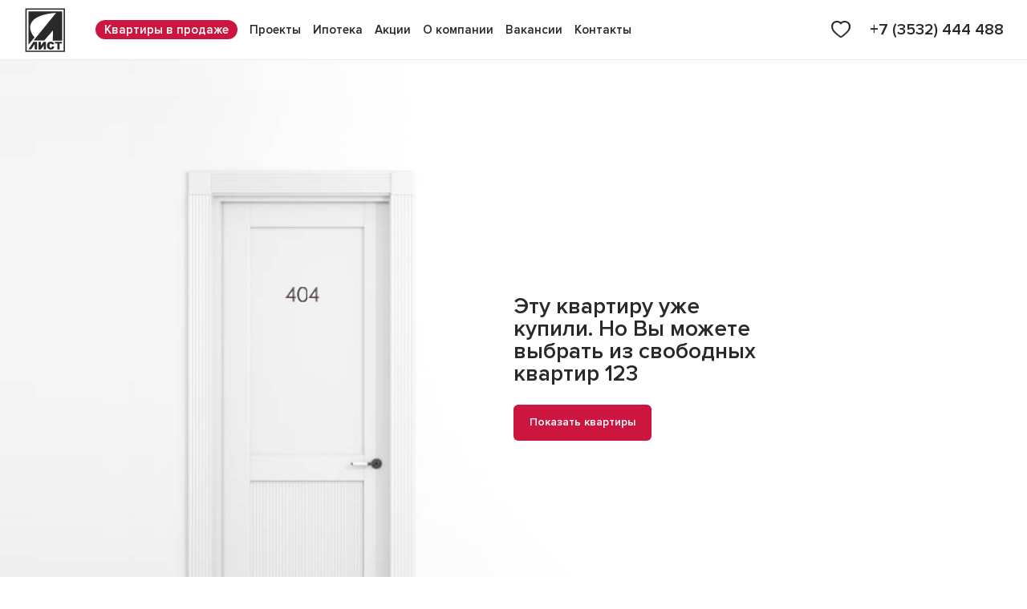

--- FILE ---
content_type: text/html; charset=utf-8
request_url: https://listgroup.ru/apartment/629
body_size: 956
content:
<!doctype html>
<html lang="en" data-n-head="%7B%22lang%22:%7B%221%22:%22en%22%7D%7D">
  <head >
    <title>Группа Компаний Лист</title><meta data-n-head="1" charset="utf-8"><meta data-n-head="1" name="viewport" content="width=device-width, initial-scale=1, maximum-scale=1"><meta data-n-head="1" data-hid="description" name="description" content=""><meta data-n-head="1" name="format-detection" content="telephone=no"><link data-n-head="1" rel="icon" type="image/x-icon" href="/favicon.ico"><link rel="preload" href="/_nuxt/e485ef3.js" as="script"><link rel="preload" href="/_nuxt/d25eb65.js" as="script"><link rel="preload" href="/_nuxt/a07f13b.js" as="script"><link rel="preload" href="/_nuxt/5b15269.js" as="script">
  </head>
  <body >
    <div id="__nuxt"><style>#nuxt-loading {  background: white;  visibility: hidden;  opacity: 0;  position: absolute;  left: 0;  right: 0;  top: 0;  bottom: 0;  display: flex;  justify-content: center;  align-items: center;  flex-direction: column;  animation: nuxtLoadingIn 10s ease;  -webkit-animation: nuxtLoadingIn 10s ease;  animation-fill-mode: forwards;  overflow: hidden;}@keyframes nuxtLoadingIn {  0% {visibility: hidden;opacity: 0;  }  20% {visibility: visible;opacity: 0;  }  100% {visibility: visible;opacity: 1;  }}@-webkit-keyframes nuxtLoadingIn {  0% {visibility: hidden;opacity: 0;  }  20% {visibility: visible;opacity: 0;  }  100% {visibility: visible;opacity: 1;  }}#nuxt-loading>div,#nuxt-loading>div:after {  border-radius: 50%;  width: 5rem;  height: 5rem;}#nuxt-loading>div {  font-size: 10px;  position: relative;  text-indent: -9999em;  border: .5rem solid #F5F5F5;  border-left: .5rem solid black;  -webkit-transform: translateZ(0);  -ms-transform: translateZ(0);  transform: translateZ(0);  -webkit-animation: nuxtLoading 1.1s infinite linear;  animation: nuxtLoading 1.1s infinite linear;}#nuxt-loading.error>div {  border-left: .5rem solid #ff4500;  animation-duration: 5s;}@-webkit-keyframes nuxtLoading {  0% {-webkit-transform: rotate(0deg);transform: rotate(0deg);  }  100% {-webkit-transform: rotate(360deg);transform: rotate(360deg);  }}@keyframes nuxtLoading {  0% {-webkit-transform: rotate(0deg);transform: rotate(0deg);  }  100% {-webkit-transform: rotate(360deg);transform: rotate(360deg);  }}</style><script>window.addEventListener('error', function () {  var e = document.getElementById('nuxt-loading');  if (e) {e.className += ' error';  }});</script><div id="nuxt-loading" aria-live="polite" role="status"><div>Loading...</div></div></div><script>window.__NUXT__={config:{_app:{basePath:"\u002F",assetsPath:"\u002F_nuxt\u002F",cdnURL:null}}}</script>
  <script src="/_nuxt/e485ef3.js"></script><script src="/_nuxt/d25eb65.js"></script><script src="/_nuxt/a07f13b.js"></script><script src="/_nuxt/5b15269.js"></script></body>
</html>


--- FILE ---
content_type: image/svg+xml
request_url: https://listgroup.ru/_nuxt/795abe108b73e8fa9f2287f8be4bf0f1.svg
body_size: 17650
content:
<?xml version="1.0" encoding="UTF-8"?>
<svg version="1.1" xmlns="http://www.w3.org/2000/svg" xmlns:xlink="http://www.w3.org/1999/xlink">
<defs>
<clipPath id="clip0_6875_82706"><path fill="#fff" transform="matrix(1 0 0 -1 0 56)" d="M0 0h56v56H0z"/></clipPath>
<clipPath id="clip0_6875_81242"><path fill="#fff" d="M0 0h56v56H0z"/></clipPath>
<clipPath id="clip0_2497_2819"><path fill="#fff" transform="translate(0 1)" d="M0 0h24v21H0z"/></clipPath>
<clipPath id="clip0_2652_11629"><path fill="#fff" d="M0 0h30v30H0z"/></clipPath>
<clipPath id="clip0_6875_81277"><path fill="#fff" d="M0 0h20v20H0z"/></clipPath>
<clipPath id="clip0_6875_82672"><path fill="#fff" d="M0 0h20v20H0z"/></clipPath>
<clipPath id="clip0_7455_82246"><path fill="currentColor" d="M0 0h48v48H0z"/></clipPath>
<clipPath id="clip0_2258_9260"><path fill="#fff" transform="translate(3 5)" d="M0 0h18v14H0z"/></clipPath>
</defs>
<symbol id="i-arrow-down" viewBox="0 0 24 24" fill="none" xmlns="http://www.w3.org/2000/svg"><path d="M7 9l5 5 5-5" stroke="currentColor" stroke-width="2" stroke-linecap="round"/></symbol>
<symbol id="i-arrow-right" viewBox="0 0 9 12" fill="none" xmlns="http://www.w3.org/2000/svg"><path d="M2 2l4 4-4 4" stroke="currentColor" stroke-width="3" stroke-linecap="round"/></symbol>
<symbol id="i-arrow-swiper-nav" viewBox="0 0 8 13" fill="none" xmlns="http://www.w3.org/2000/svg"><path d="M1.5 11.5l5-5-5-5" stroke="currentColor" stroke-width="2" stroke-linecap="round"/></symbol>
<symbol id="i-booking-complete" viewBox="0 0 56 56" fill="none" xmlns="http://www.w3.org/2000/svg"><g clip-path="url(#clip0_6875_82706)" fill="currentColor"><path d="M27.163.366l-.374.372v2.75c0 3 .044 3.24.605 3.493.528.24 1.023.12 1.397-.35.176-.209.198-.537.198-2.99 0-2.98-.033-3.22-.561-3.494-.495-.252-.858-.186-1.265.22zM9.175.638c-.253.252-.32.416-.32.789 0 .47.023.492 2.29 2.748l2.287 2.278h.507c.55 0 1.012-.34 1.1-.8.11-.59-.121-.897-2.366-3.12C10.463.353 10.418.32 9.967.32c-.374 0-.54.066-.792.318zM45.095.638c-.23.175-1.309 1.194-2.376 2.278-1.892 1.905-1.958 1.993-1.958 2.42 0 .318.077.537.286.778.242.284.363.34.792.34h.506l2.288-2.279c2.267-2.256 2.288-2.278 2.288-2.748 0-.373-.066-.537-.319-.789-.429-.427-.935-.427-1.507 0zM23.521 9.128a3.238 3.238 0 00-.78.384c-.309.208-.386.219-.903.11-1.727-.373-3.663.711-4.29 2.398-.187.492-.231.81-.198 1.522l.033.887-.386.12c-.594.176-1.419.756-1.782 1.26-.627.854-.792 1.347-.792 2.442v.996l-.583.241c-.792.329-1.573 1.052-1.958 1.83-.297.569-.33.744-.33 1.675 0 .909.033 1.106.297 1.599l.286.57-.451.196c-.693.307-1.551 1.227-1.849 1.982-.363.942-.34 2.07.055 2.935.165.362.451.822.65 1.019l.34.35-1.804 1.818c-1.584 1.566-1.848 1.796-2.09 1.752-1.254-.273-1.463-.295-2.068-.164-1.012.208-1.43.482-2.949 2.004C.198 38.828 0 39.168 0 40.57c0 1.446.209 1.807 2.178 3.746 1.53 1.522 1.596 1.566 2.047 1.566.627 0 1.11-.45 1.11-1.04 0-.373-.12-.537-1.528-1.972-2.19-2.223-2.19-2.3-.187-4.304l1.342-1.336h.56c.496 0 .639.055 1.101.427.286.23 3.135 3.034 6.337 6.22 4.379 4.37 5.83 5.893 5.908 6.166.198.701 0 1.052-1.397 2.431-1.42 1.391-1.772 1.577-2.487 1.282-.187-.077-1.023-.8-1.848-1.6-1.375-1.335-1.54-1.456-1.914-1.456-.594 0-1.045.482-1.045 1.117 0 .46.033.504 1.628 2.07C13.752 55.803 14.082 56 15.457 56c1.409.01 1.98-.307 3.708-2.037 1.65-1.665 1.958-2.212 1.947-3.483 0-.57-.077-1.007-.242-1.423l-.242-.603 2.112-2.102c1.387-1.391 2.245-2.158 2.476-2.234.242-.077 1.243-.099 2.97-.055l2.619.066 2.233 2.223 2.233 2.223-.187.482c-.11.284-.187.832-.198 1.314-.01 1.292.341 1.916 2.101 3.625 1.728 1.686 2.113 1.894 3.444 1.905 1.716 0 1.21.405 8.504-6.833 7.36-7.305 7.063-6.944 7.063-8.608 0-.909-.033-1.04-.374-1.665-.264-.492-.77-1.073-1.771-2.037-1.166-1.15-1.496-1.401-2.046-1.61-.803-.295-1.98-.317-2.674-.043l-.473.186-1.826-1.818-1.815-1.807.418-.57c.22-.306.506-.864.627-1.237.561-1.763-.341-3.756-2.057-4.556-.276-.131-.572-.23-.671-.23-.122 0-.155-.065-.089-.24.133-.428.056-1.687-.132-2.18-.418-1.062-1.386-2.015-2.354-2.3l-.385-.12v-1.051c0-.942-.033-1.14-.308-1.687-.385-.766-1.31-1.632-2.024-1.894l-.54-.187.012-1.007c0-.854-.044-1.084-.286-1.61-.672-1.424-1.75-2.113-3.565-2.289-.605-.054-2.662-.394-4.566-.766-3.817-.734-4.873-.843-5.578-.614zm4.258 2.607c1.364.252 2.497.47 2.53.493.022.022-.594.679-1.375 1.456l-1.419 1.413-.44-.241c-.693-.372-2.277-2.004-2.63-2.705-.164-.329-.296-.7-.296-.81 0-.186.066-.197.583-.143.308.044 1.683.274 3.047.537zm-5.94.197c.087.044.252.318.351.602.627 1.687 2.729 3.79 4.643 4.655.638.284.726.372.825.733.231.833-.34 1.807-1.144 1.96-.935.176-1.012.121-3.939-2.781-1.507-1.49-2.805-2.836-2.893-3-.22-.428-.198-1.172.066-1.6.407-.657 1.42-.93 2.09-.569zm12.398.887c.473.175.902.646 1.034 1.106.198.756.011 1.095-1.441 2.552-1.287 1.303-1.32 1.347-1.32 1.829 0 .657.407 1.073 1.078 1.073.43 0 .528-.066 1.32-.822.88-.832 1.243-1.04 1.76-1.04.44 0 1.134.45 1.354.876.473.887.165 1.577-1.343 3.012-.506.482-1.012.996-1.11 1.15-.496.712.021 1.642.901 1.642.419 0 .529-.065 1.365-.865.594-.57 1.023-.887 1.265-.942.748-.164 1.485.176 1.826.822.198.372.22 1.117.044 1.456-.066.132-.66.789-1.32 1.457-1.133 1.15-1.2 1.237-1.2 1.664 0 .614.342.997.958 1.084.45.055.484.044 1.21-.646 1.166-1.117 1.738-1.303 2.574-.832.584.329.914 1.008.815 1.643-.077.416-.264.646-1.662 2.07-1.507 1.522-1.584 1.62-1.584 2.037 0 .711.671 1.259 1.353 1.084.143-.033.495-.263.781-.515l.528-.46 1.772 1.763 1.782 1.774-5.094 5.06-5.083 5.07-1.815-1.807-1.826-1.818 1.001-.985c1.056-1.052 1.155-1.27.836-1.895-.187-.34-.594-.558-1.078-.558-.264 0-.495.153-1.122.766-1.287 1.238-1.936 1.402-4.808 1.216-1.925-.12-3.025-.033-3.817.317-.386.165-1.1.81-2.795 2.486L19.1 46.9l-5.06-5.015c-2.795-2.76-5.073-5.07-5.073-5.136 0-.066.792-.91 1.75-1.862l1.749-1.742.539.23c1.1.471 2.288.406 3.377-.175.969-.525 1.76-1.653 1.904-2.737.077-.57.165-.68.605-.68.539 0 1.496-.438 2.057-.941.65-.58 1.1-1.446 1.21-2.256l.066-.58.583-.066a3.88 3.88 0 002.267-1.205c.506-.559.946-1.511.946-2.048 0-.438.11-.526.715-.613 1.221-.154 2.321-1.019 2.893-2.234.396-.854.408-2.103.022-2.957l-.253-.591 1.585-1.577c1.925-1.917 2.42-2.213 3.256-1.895zM18.626 16.63c.385.12 4.136 3.603 4.819 4.49.88 1.139.175 2.64-1.222 2.64-.22 0-.506-.055-.638-.121s-1.265-1.14-2.53-2.387c-2.476-2.454-2.619-2.65-2.398-3.494.131-.482.605-.975 1.067-1.117.429-.12.484-.12.902-.01zm-2.839 4.83c.495.131 4.016 3.613 4.126 4.084.11.438 0 1.106-.231 1.424-.528.712-1.573.843-2.31.307-.65-.471-3.29-3.187-3.499-3.592-.385-.767-.066-1.709.726-2.103.54-.263.65-.274 1.188-.12zm-1.804 5.804c.407.164 1.804 1.511 1.98 1.938a1.613 1.613 0 01-1.914 2.201c-.561-.153-2.046-1.631-2.2-2.19-.341-1.26.902-2.41 2.134-1.95zM52.38 38.456c1.408 1.413 1.551 1.643 1.419 2.365-.066.35-.803 1.14-6.194 6.505-3.366 3.362-6.282 6.188-6.469 6.275-.418.197-.891.209-1.221.022-.143-.076-.792-.679-1.463-1.325-1.266-1.26-1.486-1.62-1.354-2.3.044-.262 1.32-1.598 6.128-6.406 3.334-3.33 6.216-6.155 6.392-6.264.21-.132.529-.208.88-.208h.54l1.342 1.336z"/><path d="M36.998 36.516c-.627.35-.726 1.183-.209 1.708.781.767 2.112-.022 1.771-1.051-.066-.197-.209-.438-.319-.537-.286-.263-.891-.317-1.243-.12zM7.14 47.183c-.132.055-.341.24-.484.416-.32.405-.253 1.073.165 1.424.682.591 1.815.098 1.815-.778 0-.722-.858-1.325-1.496-1.062z"/></g></symbol>
<symbol id="i-booking-confirm" viewBox="0 0 66 56" fill="none" xmlns="http://www.w3.org/2000/svg"><path d="M22.208.254a3.86 3.86 0 00-2.172 1.932l-.358.739-.038 5.924-.039 5.938-3.603 2.995c-1.98 1.646-3.666 3.124-3.756 3.267-.115.22-.153 2.113-.166 7.636v7.363H9.074c-3.233 0-3.527.052-3.846.661-.332.675-.153 1.349.46 1.712.306.194.792.22 3.373.22h3.015v6.988c0 8.206-.038 7.895 1.214 9.166 1.329 1.348-1.303 1.231 25.872 1.192l23.7-.039.6-.298c.741-.376 1.546-1.192 1.917-1.957l.294-.597.038-15.88c.026-14.949.013-15.908-.192-16.232-.127-.195-1.827-1.673-3.769-3.28l-3.551-2.93V9.018c0-5.497-.013-5.795-.269-6.47-.32-.868-1.162-1.801-2.006-2.19-.587-.272-.753-.285-6.337-.324-6.196-.04-6.324-.026-6.656.635-.243.454-.243.817-.013 1.27.332.649.447.662 6.35.662h5.507l.434.44.434.441v11.785l-.013 11.771-8.355 6.443-8.369 6.444-7.308-5.653c-4.024-3.098-7.793-6.002-8.368-6.443l-1.048-.79-.013-11.785V3.482l.435-.44.434-.441h5.507c5.902 0 6.017-.013 6.35-.662.344-.674.102-1.49-.524-1.776-.243-.116-1.853-.155-5.916-.155-5.02.013-5.647.026-6.247.246zm-2.658 24.62c-.076.077-4.063-2.983-4.101-3.164-.026-.065.894-.882 2.031-1.815l2.07-1.698.038 3.306c.013 1.814 0 3.331-.038 3.37zm41.127-4.707c.946.778 1.712 1.478 1.687 1.556-.039.143-3.923 3.176-4.063 3.176-.064 0-.102-1.517-.102-3.384v-3.37l.37.298c.204.168 1.15.933 2.108 1.724zM22.17 30.253c3.974 3.06 7.296 5.64 7.372 5.718.128.116-1.546 1.892-7.372 7.791l-7.538 7.649V37.954c0-10.734.039-13.444.166-13.353.077.052 3.399 2.593 7.372 5.652zm40.987 14.339l-.039 6.754-7.512-7.623-7.512-7.623 7.512-5.795 7.512-5.795.039 6.664c.013 3.669.013 9.71 0 13.418zM34.435 39.73c1.303.998 2.72 2.1 3.168 2.437.626.48.907.623 1.278.623.562 0 .37.13 3.986-2.658a400.216 400.216 0 013.015-2.308c.064-.038 3.603 3.449 7.858 7.766l7.716 7.83h-45.1l7.717-7.83c4.255-4.317 7.793-7.805 7.857-7.766.077.052 1.201.908 2.505 1.906z" fill="currentColor"/><path d="M38.28.182c-1.111.623-.639 2.412.626 2.412.652 0 1.278-.635 1.278-1.284 0-.972-1.06-1.607-1.904-1.128zM36.863 8.502c-3.271.7-5.903 2.826-7.334 5.912-.728 1.556-.907 2.411-.907 4.395 0 1.983.179 2.852.894 4.369 1.329 2.878 3.667 4.887 6.67 5.769 1.43.415 4.011.415 5.442 0 3.565-1.037 6.248-3.76 7.27-7.377.409-1.452.409-4.07 0-5.523-1.022-3.617-3.846-6.456-7.372-7.428-1.048-.285-3.603-.35-4.663-.117zm3.781 2.593c4.88 1.167 7.449 6.612 5.277 11.136-1.89 3.941-6.49 5.588-10.362 3.708-3.807-1.84-5.493-6.47-3.769-10.384.946-2.14 3.041-3.903 5.303-4.46.97-.233 2.593-.233 3.551 0z" fill="currentColor"/><path d="M39.98 17.276l-1.713 1.711-.881-.868c-.741-.726-.959-.869-1.329-.869-.511 0-1.073.402-1.252.882-.217.583.077 1.089 1.533 2.528 1.329 1.335 1.405 1.387 1.93 1.387.549 0 .587-.026 2.861-2.334l2.313-2.333v-.597c0-.777-.447-1.218-1.24-1.218-.51 0-.6.078-2.223 1.711zM.973 44.534a1.265 1.265 0 00-.013 2.19c.306.195.843.221 4.088.221 2.964 0 3.795-.039 4.076-.181.843-.454.843-1.776 0-2.23-.498-.26-7.691-.26-8.151 0z" fill="currentColor"/></symbol>
<symbol id="i-booking" viewBox="0 0 56 56" fill="none" xmlns="http://www.w3.org/2000/svg"><g clip-path="url(#clip0_6875_81242)" fill="currentColor"><path d="M.561.154C-.019.47.014-.69.003 20.89c0 22.312-.065 20.409.722 20.737.317.131.427.131.744 0 .787-.328.722 1.498.722-20.048V2.188h37.843v26.774l-3.358 5.228-3.358 5.218-.448 2.23-.438 2.232-.984.022c-.908.022-1.05.054-1.75.437-.416.22-.798.405-.842.405-.044 0-.088-.208-.088-.47 0-.252-.065-.733-.153-1.072-.492-2.09-2.176-2.942-4.167-2.122-1.258.525-3.555 2.428-4.758 3.937-.94 1.182-1.75 2.56-1.75 2.975 0 .722.854 1.236 1.575.952.099-.044.558-.634 1.018-1.334 1.684-2.549 4.878-5.174 5.589-4.583.426.35.503.831.503 3.172l.01 2.286.307.262c.328.284.908.35 1.28.153.109-.054.382-.394.59-.755.547-.885 1.575-1.826 2.231-2.023.285-.077.547-.131.602-.098.044.021.076.58.076 1.236v1.18l.34.285c.689.58.776.547 4.506-2.122 1.86-1.323 3.39-2.406 3.423-2.406.022 0 .044 2.166.044 4.813v4.812H2.202l-.033-2.034-.033-2.035-.306-.262a1.127 1.127 0 00-1.466 0l-.306.262-.033 2.658c-.022 1.87 0 2.745.099 2.964.284.678-1.16.634 20.977.634 14.317 0 20.31-.032 20.497-.12a1.16 1.16 0 00.437-.426c.164-.274.186-.985.186-7.405v-7.11l6.574-10.215c3.62-5.621 6.693-10.467 6.846-10.784.394-.842.449-1.892.164-2.833-.732-2.373-3.16-3.554-5.523-2.668-1.137.426-1.433.798-4.845 6.114l-3.161 4.921-.055-12.38C42.167-.296 42.2.393 41.598.12 41.412.033 35.254 0 21.08 0 4.476.01.78.032.56.153zm52.39 16.515a1.888 1.888 0 01.645 2.417c-.383.798-.273.82-1.98-.273-.864-.558-1.607-1.04-1.662-1.083-.044-.044.066-.296.252-.547.667-.908 1.815-1.127 2.745-.514zm-2.549 3.948c.853.536 1.553 1.017 1.553 1.061 0 .131-12.687 19.83-12.796 19.862-.077.033-2.953-1.75-3.26-2.001-.032-.033 11.649-18.287 12.47-19.501.185-.263.36-.46.404-.438.043.022.776.47 1.63 1.017zM36.731 42.656c.426.273.776.514.776.547 0 .054-2.996 2.187-3.073 2.187-.044 0 .46-2.789.623-3.478l.066-.251.405.251c.23.142.765.47 1.203.744z"/><path d="M7.659 5.44c-.208.207-.328.48-.383.798-.033.262-.055 3.576-.033 7.35l.033 6.88.36.316.35.318h6.4c4.538 0 6.463-.033 6.66-.12.623-.285.623-.198.59-8.029l-.032-7.186-.361-.317-.35-.317H7.965l-.306.306zm11.812 5.763c0 3.588-.044 4.146-.273 3.774-.044-.066-.416-.285-.832-.492-.415-.22-.754-.405-.754-.427 0-.022.11-.274.24-.569.186-.405.241-.755.252-1.422 0-.798-.033-.962-.383-1.63-.722-1.41-1.958-2.1-3.544-2-2.58.174-4.178 2.941-3.03 5.25l.198.415-.59.273c-.33.142-.734.361-.909.492-.164.12-.339.219-.372.219-.032 0-.065-1.75-.065-3.883V7.321H19.47v3.882zm-4.255-.415c.47.273.81.984.711 1.498-.164.842-1.05 1.433-1.859 1.225-.744-.186-1.258-1.072-1.05-1.816.12-.404.481-.853.82-.984.372-.153 1.04-.12 1.379.077zm1.05 5.217c1.554.415 2.636 1.345 2.986 2.57l.099.34h-4.867c-5.469 0-5.064.076-4.638-.843.438-.984 1.64-1.827 2.953-2.1.329-.066.7-.142.82-.164.373-.088 2.057.033 2.648.197zM26.022 7.653a1.051 1.051 0 00.285 1.706c.306.143.995.164 4.539.164 2.854 0 4.243-.043 4.407-.12.69-.35.843-1.214.306-1.75l-.317-.317H26.34l-.317.317zM26.023 12.455c-.437.438-.437.974 0 1.455l.318.36 4.145.034c2.275.022 4.298 0 4.506-.033a1.067 1.067 0 00.569-1.816l-.317-.317H26.34l-.318.317zM26.023 17.269c-.437.437-.437.973 0 1.454l.318.361 4.2.033c2.81.022 4.32 0 4.593-.087.766-.22.995-1.182.427-1.761l-.317-.317H26.34l-.318.317zM8.03 24.277c-.535.328-.59.645-.59 3.664 0 3.172.055 3.401.81 3.653.339.11 3.204.131 13.704.11l13.289-.034.317-.36.317-.35v-3.02c0-3.335-.033-3.532-.667-3.75-.252-.088-4.178-.12-13.595-.12-12.83 0-13.256.01-13.584.207zm25.66 3.62v1.64l-11.998-.021-12.01-.033-.032-1.466c-.011-.809 0-1.542.021-1.618.044-.12 2.308-.143 12.042-.143H33.69v1.641zM8.195 35.208c-.438.437-.438.973 0 1.455l.317.36H24.48l.285-.262c.339-.328.459-.799.284-1.225-.284-.667 0-.645-8.64-.645H8.511l-.317.317zM8.195 39.81c-.438.437-.438.973 0 1.454l.317.361h7.984l.284-.263c.514-.48.482-1.224-.087-1.673-.208-.175-.602-.197-4.2-.197H8.512l-.317.317zM.561 44.552c-.328.185-.547.568-.558.973 0 .448.624 1.06 1.094 1.06.448 0 1.094-.612 1.094-1.027 0-.875-.875-1.422-1.63-1.006z"/></g></symbol>
<symbol id="i-burger" viewBox="0 0 24 24" fill="none" xmlns="http://www.w3.org/2000/svg"><path stroke="currentColor" stroke-width="2" stroke-linecap="round" d="M1 3h22M1 11h22M1 19h22"/></symbol>
<symbol id="i-checked" viewBox="0 0 24 24" fill="none" xmlns="http://www.w3.org/2000/svg"><rect width="24" height="24" rx="4" fill="currentColor"/><path d="M6.707 11.293a1 1 0 00-1.414 1.415l1.414-1.415zm3.536 4.95l-.707.707a1 1 0 001.414 0l-.707-.707zm9.192-7.778A1 1 0 1018.02 7.05l1.415 1.414zM5.293 12.708l4.243 4.242 1.414-1.414-4.243-4.243-1.414 1.415zm5.657 4.242l8.485-8.485L18.02 7.05l-8.484 8.485 1.414 1.414z" fill="#fff"/></symbol>
<symbol id="i-close-round" viewBox="0 0 40 40" fill="none" xmlns="http://www.w3.org/2000/svg"><circle cx="20" cy="20" r="19" stroke="currentColor" stroke-width="2"/><path stroke="currentColor" stroke-width="2" d="M26.009 14.041L14.343 25.708M25.657 25.708L13.99 14.041"/></symbol>
<symbol id="i-close" viewBox="0 0 10 11" fill="none" xmlns="http://www.w3.org/2000/svg"><path stroke="currentColor" stroke-width="1.5" stroke-linecap="round" d="M9.166 1.479L1.061 9.584M8.939 9.586L.833 1.48"/></symbol>
<symbol id="i-download" viewBox="0 0 25 25" fill="none" xmlns="http://www.w3.org/2000/svg"><path d="M12.5 20.652a.894.894 0 01-.665-.299l-8.377-9.29a.895.895 0 01.665-1.493h3.354V1.396A.896.896 0 018.373.5h8.257a.895.895 0 01.895.896v8.172h3.353a.896.896 0 01.665 1.493l-8.378 9.294a.894.894 0 01-.665.297zm-6.364-9.293l6.364 7.06 6.365-7.06H16.63a.896.896 0 01-.896-.895V2.29H9.268v8.173a.895.895 0 01-.895.895H6.136z" fill="currentColor"/><path d="M20.602 24.5H4.4A3.902 3.902 0 01.5 20.602v-2.279a.896.896 0 111.791 0v2.28a2.11 2.11 0 002.108 2.106h16.203a2.11 2.11 0 002.107-2.107v-2.279a.896.896 0 111.791 0v2.28a3.902 3.902 0 01-3.898 3.897z" fill="currentColor"/></symbol>
<symbol id="i-error" viewBox="0 0 70 70" fill="none" xmlns="http://www.w3.org/2000/svg"><path fill-rule="evenodd" clip-rule="evenodd" d="M49.7 16.796c.836-3.757 3.894-6.733 7.843-7.651 1.193-.275 3.702-.165 4.936.219 5.375 1.673 8.391 7.144 6.91 12.505-.946 3.414-3.811 6.225-7.212 7.102l-.59.151v12.71c0 8.324-.054 12.89-.136 13.219-.021.073-.032.14-.041.203a.833.833 0 01-.05.206c-.233.529-1.667.528-15.424.524h-4.45c-10.571 0-19.333-.042-19.456-.083-.494-.192-.782-1.29-.48-1.838l.015-.028.012-.023a1.15 1.15 0 01.058-.102c.306-.466 1.314-.47 17.043-.528l.985-.004 17.359-.069-7.377-7.541c-4.059-4.14-7.432-7.555-7.5-7.583-.069-.013-1.838 1.577-3.922 3.566-2.098 1.988-4.03 3.729-4.305 3.88-.617.343-1.7.343-2.317.027-.233-.123-2.14-1.85-4.237-3.825-2.084-1.988-3.867-3.606-3.963-3.606-.082 0-3.496 3.4-7.582 7.555L8.4 53.35l2.125.042 2.139.054.33.384c.452.535.452 1.358-.015 1.81l-.329.343H4.712l-.356-.425-.357-.425V18.66l.398-.397.398-.398h44.658l.247-1.07zm17.304.754c-.604-2.852-3.003-5.266-5.8-5.841-.946-.192-2.51-.179-3.414.04-1.742.426-3.62 1.77-4.58 3.25-1.933 3.03-1.48 7.007 1.083 9.544 3.661 3.633 9.845 2.564 12.094-2.085.822-1.686 1-3.126.617-4.908zm-15.755 7.404c-.535-.7-1.302-2.427-1.55-3.497l-.232-.987H29.064c-11.216 0-20.403.028-20.403.055s5.019 4.8 11.148 10.585c6.107 5.793 11.53 10.915 12.036 11.393l.002.002.905.863L40.76 35.8c3.848-3.645 7.57-7.163 8.95-8.467l.009-.008.433-.41c.768-.713 1.399-1.358 1.413-1.413.013-.068-.137-.315-.316-.548zM21.331 36.17c-.069-.11-3.181-3.072-6.91-6.595-3.73-3.51-7.021-6.623-7.295-6.883l-.521-.494v14.657l.013 14.672 1.81-1.865c1.001-1.028 4.333-4.443 7.418-7.596 4.25-4.306 5.594-5.759 5.485-5.896zm36.513-7.02c-1.206-.206-2.728-.796-3.66-1.413-.343-.22-.645-.411-.686-.411-.082.014-7.295 6.828-8.625 8.145l-.863.863 7.376 7.528c4.059 4.14 7.432 7.555 7.487 7.569.055.027.096-4.936.082-11.024l-.041-11.08-1.07-.177zM61.2 14.192a1.5 1.5 0 00-3 0v5.199a1.5 1.5 0 003 0v-5.199zm-1.5 7.41a1.5 1.5 0 011.5 1.5v.742a1.5 1.5 0 01-3 0v-.742a1.5 1.5 0 011.5-1.5zM16.463 55.585c-.507-.508-.52-1.083-.04-1.646.287-.356.452-.425.932-.425.781 0 1.247.467 1.247 1.262 0 1.124-1.316 1.618-2.139.809z" fill="#CC163F"/></symbol>
<symbol id="i-file" viewBox="0 0 34 48" fill="none" xmlns="http://www.w3.org/2000/svg"><path d="M6.8 0a6.771 6.771 0 00-4.808 2.008A6.886 6.886 0 000 6.858v34.285c0 1.819.716 3.563 1.992 4.849A6.771 6.771 0 006.8 48h20.4a6.771 6.771 0 004.808-2.008A6.886 6.886 0 0034 41.142V15.135a5.165 5.165 0 00-1.496-3.635L22.6 1.505A5.063 5.063 0 0018.993 0H6.8zM3.4 6.857c0-.91.358-1.781.996-2.424A3.386 3.386 0 016.8 3.429H17V12c0 1.364.537 2.672 1.494 3.636a5.078 5.078 0 003.606 1.507h8.5v24c0 .91-.358 1.781-.996 2.424a3.386 3.386 0 01-2.404 1.004H6.8a3.386 3.386 0 01-2.404-1.004 3.443 3.443 0 01-.996-2.424V6.857zm26.496 6.857H22.1c-.45 0-.883-.18-1.202-.502A1.722 1.722 0 0120.4 12V4.138l9.496 9.576z" fill="currentColor"/></symbol>
<symbol id="i-heart-filled" viewBox="0 0 24 22" fill="none" xmlns="http://www.w3.org/2000/svg"><path d="M23.42 4.406a7.223 7.223 0 00-1.581-2.3A7.371 7.371 0 0016.66 0 7.42 7.42 0 0012 1.642 7.42 7.42 0 007.342 0a7.371 7.371 0 00-5.178 2.106A7.18 7.18 0 000 7.237c0 .925.189 1.89.564 2.87.314.82.764 1.67 1.339 2.528.911 1.358 2.164 2.775 3.72 4.211 2.578 2.381 5.131 4.026 5.24 4.093l.658.422a.892.892 0 00.958 0l.659-.422a42.105 42.105 0 005.24-4.093c1.555-1.436 2.808-2.853 3.719-4.211.575-.859 1.028-1.709 1.339-2.528.375-.98.564-1.945.564-2.87a7.072 7.072 0 00-.58-2.83z" fill="currentColor"/></symbol>
<symbol id="i-heart-notify" viewBox="0 0 24 24" fill="none" xmlns="http://www.w3.org/2000/svg"><path d="M23.5 5.1V5c-1.2-2.5-3.9-4-6.8-4-1 0-2 .2-2.9.6-.8.3-1.3.7-1.8 1.1C9.3.5 5 .4 2.1 2.8c-2.6 2.5-2.5 6.4-1 9.5 1.8 3.2 5.2 5.9 8.3 8.1.2.1.5.4.9.7.4.3.8.6 1.5.7H12.1c.7 0 1-.3 1.4-.6.5-.3.9-.6 1.5-1 1-.7 2-1.6 2.7-2.2 1.4-1.2 2.9-2.5 4.1-4.1 1.9-2.2 2.8-5.5 1.7-8.8zM20.1 13c-1.1 1.4-2.4 2.7-3.8 3.8-.6.5-1.7 1.4-2.6 2.1-.5.3-.9.7-1.3.9-.1.1-.3.1-.4.2-.1 0-.2-.1-.4-.2-.3-.2-.6-.5-.9-.7-3-2.1-6.1-4.8-7.7-7.4-1.2-2.6-1.2-5.6.5-7.4 2.4-2 5.9-1.6 7.6.5l.9 1 .8-1c.5-.6 1-1 1.7-1.4.8-.2 1.5-.4 2.2-.4 2.1 0 3.9 1 4.8 2.8.8 2.6.1 5.2-1.4 7.2z" fill="currentColor"/><circle cx="20" cy="4" r="4" fill="#CC163F"/></symbol>
<symbol id="i-heart" viewBox="0 0 24 24" fill="none" xmlns="http://www.w3.org/2000/svg"><g clip-path="url(#clip0_2497_2819)"><path d="M23.566 5.14v-.102C22.362 2.514 19.655 1 16.746 1a7.151 7.151 0 00-2.907.606c-.803.303-1.304.706-1.806 1.11C9.326.496 5.014.394 2.107 2.817-.501 5.341-.401 9.28 1.103 12.41c1.805 3.23 5.215 5.956 8.323 8.178.2.1.502.403.903.706.4.303.802.606 1.504.707H12.133c.703 0 1.004-.303 1.405-.606.501-.303.902-.605 1.504-1.01 1.003-.706 2.005-1.615 2.707-2.22 1.404-1.212 2.909-2.525 4.112-4.14a9.202 9.202 0 001.705-8.885zm-3.41 7.975a22.916 22.916 0 01-3.81 3.837 112.86 112.86 0 01-2.608 2.12c-.501.303-.902.707-1.303.909-.1.1-.301.1-.402.202-.1 0-.2-.101-.4-.202-.301-.202-.602-.505-.903-.707-3.008-2.12-6.117-4.846-7.722-7.471-1.203-2.625-1.203-5.654.502-7.471 2.407-2.02 5.916-1.616 7.621.505l.902 1.01.803-1.01c.501-.606 1.002-1.01 1.704-1.414.803-.202 1.505-.404 2.207-.404 2.105 0 3.91 1.01 4.813 2.827.802 2.625.1 5.25-1.404 7.27z" fill="currentColor"/></g></symbol>
<symbol id="i-link" viewBox="0 0 24 25" fill="none" xmlns="http://www.w3.org/2000/svg"><path d="M10.102 11.46l-5.1 5.145A3.444 3.444 0 004 19.047c0 .923.356 1.79 1.003 2.441a3.387 3.387 0 002.42 1.012c.914 0 1.774-.36 2.42-1.012l5.1-5.144a3.473 3.473 0 00.64-3.988l-1.12 1.13a2.02 2.02 0 01-.536 1.833l-5.228 5.273-.003-.003a2.01 2.01 0 01-1.336.506 1.948 1.948 0 01-1.394-.579 1.98 1.98 0 01-.574-1.425c.005-.492.183-.958.503-1.329l-.003-.003.072-.072.029-.03.009-.009.017-.018 5.099-5.144a1.964 1.964 0 011.81-.544l1.12-1.131a3.4 3.4 0 00-3.946.65zM20 5.954c0-.922-.356-1.79-1.003-2.441a3.384 3.384 0 00-2.42-1.012c-.914 0-1.773.36-2.42 1.012l-5.1 5.144a3.473 3.473 0 00-.642 3.985l1.072-1.082a2.069 2.069 0 01.465-1.748l-.003-.003.07-.072.029-.029.008-.008.018-.018 5.099-5.144a1.964 1.964 0 011.404-.587c.53 0 1.029.208 1.404.587a2.018 2.018 0 010 2.833l-5.226 5.273-.004-.004a2.01 2.01 0 01-1.73.468l-1.072 1.081a3.403 3.403 0 003.95-.649l5.099-5.144A3.448 3.448 0 0020 5.953z" fill="currentColor"/></symbol>
<symbol id="i-location" viewBox="0 0 24 24" fill="none" xmlns="http://www.w3.org/2000/svg"><path d="M12 12.5a3 3 0 100-6 3 3 0 000 6z" stroke="currentColor" stroke-width="2" stroke-linecap="round" stroke-linejoin="round"/><path d="M12 1c-2.122 0-4.157.927-5.657 2.577S4 7.467 4 9.8c0 2.081.402 3.443 1.5 4.95L12 23l6.5-8.25c1.098-1.507 1.5-2.869 1.5-4.95 0-2.334-.843-4.572-2.343-6.223C16.157 1.927 14.122 1 12 1v0z" stroke="currentColor" stroke-width="2" stroke-linecap="round" stroke-linejoin="round"/></symbol>
<symbol id="i-lock" viewBox="0 0 30 30" fill="none" xmlns="http://www.w3.org/2000/svg"><g clip-path="url(#clip0_2652_11629)"><path d="M25.287 13.125H23.17V7.5c0-4.125-3.81-7.5-8.468-7.5-4.658 0-8.468 3.375-8.468 7.5v5.625H4.117C3.058 13.125 2 14.063 2 15v13.125C2 29.063 3.058 30 4.117 30h21.17c1.058 0 2.117-.938 2.117-1.875V15c0-.938-1.059-1.875-2.117-1.875zM16.819 26.25h-4.234l.847-4.125c-1.059-.375-1.906-1.5-1.906-2.438 0-1.5 1.482-2.812 3.176-2.812 1.693 0 3.175 1.313 3.175 2.813 0 1.125-.635 2.062-1.905 2.437l.847 4.125zm2.117-13.125h-8.468V7.5c0-2.063 1.905-3.75 4.234-3.75 2.329 0 4.234 1.688 4.234 3.75v5.625z" fill="currentColor"/></g></symbol>
<symbol id="i-minus-control" viewBox="0 0 20 16" fill="none" xmlns="http://www.w3.org/2000/svg"><path d="M2 8h16" stroke="currentColor" stroke-width="3.556" stroke-linecap="round"/></symbol>
<symbol id="i-no-sw" xmlns="http://www.w3.org/2000/svg" fill="none" viewBox="0 0 16 16"><path clip-rule="evenodd" d="M2 7.367h5.367V2H2.573A.573.573 0 002 2.573v4.794zm1.5-1.5V3.5h2.367v2.367H3.5zm5.133 2.766V14h4.794a.573.573 0 00.573-.573V8.633H8.633zm1.5 1.5H12.5V12.5h-2.367v-2.367zM8.633 2h4.794c.316 0 .573.256.573.573v4.794H8.633V2zm1.5 3.867V3.5H12.5v2.367h-2.367zM3.5 10.133V12.5h2.367v-2.367H3.5zm3.867-1.5V14H2.573A.573.573 0 012 13.427V8.633h5.367z" fill="currentColor" fill-rule="evenodd"/></symbol>
<symbol id="i-outline-attention" viewBox="0 0 20 20" fill="none" xmlns="http://www.w3.org/2000/svg"><g clip-path="url(#clip0_6875_81277)"><path fill-rule="evenodd" clip-rule="evenodd" d="M15.597 15.594l.002-.002a7.888 7.888 0 002.318-5.596v-.003a7.888 7.888 0 00-2.318-5.595l-.002-.002a7.889 7.889 0 00-5.595-2.318h-.003a7.888 7.888 0 00-5.596 2.318l-.002.002a7.888 7.888 0 00-2.317 5.595v.003A7.887 7.887 0 004.4 15.591l.002.003A7.889 7.889 0 0010 17.912l.001 1.25a9.138 9.138 0 01-6.482-2.685A9.137 9.137 0 01.834 9.995a9.138 9.138 0 012.684-6.482A9.138 9.138 0 0110 .828a9.138 9.138 0 016.482 2.685 9.138 9.138 0 012.685 6.482 9.136 9.136 0 01-2.685 6.482A9.138 9.138 0 0110 19.16l.002-1.25a7.887 7.887 0 005.595-2.317zM10 15.952a1.146 1.146 0 100-2.292 1.146 1.146 0 000 2.292zm.834-11.459a.833.833 0 10-1.667 0v7.5a.833.833 0 001.667 0v-7.5z" fill="currentColor"/></g></symbol>
<symbol id="i-phone" viewBox="0 0 25 21" fill="none" xmlns="http://www.w3.org/2000/svg"><path d="M19.693 21h-.13C4.452 20.13 2.306 7.377 2.006 3.485A2.309 2.309 0 014.13 1h4.237a1.538 1.538 0 011.43.97l1.169 2.876a1.54 1.54 0 01-.339 1.662L8.99 8.162a7.209 7.209 0 005.829 5.846l1.669-1.654a1.538 1.538 0 011.668-.315l2.9 1.161A1.539 1.539 0 0122 14.63v4.062A2.308 2.308 0 0119.693 21zM4.314 2.538a.769.769 0 00-.769.77v.061C3.9 7.923 6.167 18.692 19.647 19.461a.768.768 0 00.815-.723v-4.107l-2.899-1.162-2.207 2.193-.369-.047c-6.69-.838-7.597-7.53-7.597-7.6l-.046-.369 2.184-2.208-1.154-2.9h-4.06z" fill="currentColor"/></symbol>
<symbol id="i-plus-control" viewBox="0 0 20 20" fill="none" xmlns="http://www.w3.org/2000/svg"><path d="M2 10h16M10 2v16" stroke="currentColor" stroke-width="3.556" stroke-linecap="round"/></symbol>
<symbol id="i-plus" viewBox="0 0 24 24" fill="none" xmlns="http://www.w3.org/2000/svg"><path fill-rule="evenodd" clip-rule="evenodd" d="M11.25 21a.75.75 0 001.5 0v-8.25H21a.75.75 0 000-1.5h-8.25V3a.75.75 0 00-1.5 0v8.25H3a.75.75 0 000 1.5h8.25V21z" fill="currentColor"/></symbol>
<symbol id="i-point" viewBox="0 0 24 24" fill="none" xmlns="http://www.w3.org/2000/svg"><path d="M12 12.5a3 3 0 100-6 3 3 0 000 6z" stroke="currentColor" stroke-width="2" stroke-linecap="round" stroke-linejoin="round"/><path d="M12 1c-2.122 0-4.157.927-5.657 2.577S4 7.467 4 9.8c0 2.081.402 3.443 1.5 4.95L12 23l6.5-8.25c1.098-1.507 1.5-2.869 1.5-4.95 0-2.334-.843-4.572-2.343-6.223C16.157 1.927 14.122 1 12 1v0z" stroke="currentColor" stroke-width="2" stroke-linecap="round" stroke-linejoin="round"/></symbol>
<symbol id="i-scrap" viewBox="0 0 24 24" fill="none" xmlns="http://www.w3.org/2000/svg"><path d="M21.503 2.196c-3.073-2.928-8.284-2.928-11.607 0L.68 10.303a.28.28 0 00-.097.2.257.257 0 00.08.198l1.203 1.147a.308.308 0 00.212.082c.081 0 .16-.03.22-.082l9.216-8.107a6.326 6.326 0 014.188-1.56c1.556 0 2.996.553 4.05 1.56 1.057 1.007 1.604 2.347 1.542 3.768-.061 1.424-.724 2.76-1.868 3.767l-9.393 8.266-1.522 1.34c-1.423 1.253-3.648 1.253-4.963 0a2.923 2.923 0 01-.928-2.27c.037-.857.435-1.662 1.124-2.268l9.32-8.201c.236-.205.54-.32.859-.32h.003c.32 0 .61.115.825.32.219.208.33.482.317.774a1.09 1.09 0 01-.383.768l-7.617 6.699a.28.28 0 00-.097.199.257.257 0 00.08.199l1.203 1.147a.308.308 0 00.213.081c.08 0 .16-.029.219-.081l7.613-6.702c.703-.619 1.109-1.44 1.147-2.313a2.986 2.986 0 00-.947-2.313c-1.34-1.278-3.61-1.274-5.06 0l-.905.799-8.412 7.402A5.69 5.69 0 00.766 16.55a5.105 5.105 0 00-.534 2.066c-.062 1.44.494 2.791 1.56 3.808C2.9 23.474 4.385 24 5.893 24c1.509 0 3.04-.525 4.233-1.576l10.92-9.606c1.606-1.417 2.544-3.304 2.63-5.31.09-2.007-.684-3.894-2.172-5.312z" fill="currentColor"/></symbol>
<symbol id="i-settings" viewBox="0 0 20 20" fill="none" xmlns="http://www.w3.org/2000/svg"><path fill-rule="evenodd" clip-rule="evenodd" d="M8.589 4.038H15.85c1.34-.002 2.68-.001 4.02.002.098 0 .128-.028.128-.135a49.322 49.322 0 010-1.192c.002-.118-.034-.169-.142-.155a7615.704 7615.704 0 00-11.741.003.2.2 0 01-.16-.039.238.238 0 01-.088-.15A2.903 2.903 0 006.643.706 2.368 2.368 0 004.977.322a2.554 2.554 0 00-1.435.643c-.41.365-.711.855-.867 1.408a.236.236 0 01-.086.148.198.198 0 01-.157.04c-.593-.006-1.186-.005-1.779-.005H.094L.07 2.556C.033 2.55 0 2.546 0 2.629c.009.42.01.84.006 1.26 0 .113.015.151.132.151.389-.003.777-.003 1.166-.003.378 0 .757 0 1.135-.003a.183.183 0 01.151.036c.022.017.04.038.055.063a.233.233 0 01.028.08c.112.397.299.762.55 1.073.25.311.558.56.903.732.442.23.934.32 1.42.261a2.554 2.554 0 001.364-.586 2.98 2.98 0 00.972-1.513.18.18 0 01.02-.062.166.166 0 01.04-.05.142.142 0 01.115-.032c.124.006.248.004.371.003l.16-.001zm-2.35-1.802a1.594 1.594 0 01.002 2.127c-.256.28-.602.44-.965.446-.18 0-.36-.039-.527-.114a1.369 1.369 0 01-.446-.327 1.517 1.517 0 01-.297-.49 1.624 1.624 0 01-.103-.577c-.001-.397.141-.778.395-1.062.255-.283.6-.445.964-.45.367.002.718.162.977.447zm-1.102 7.13H9.66c.231.002.463.003.694-.008.074-.003.148.002.222.007.083.005.166.01.25.004.117-.009.234-.007.352-.004l.154.001h1.51c.194 0 .194-.002.257-.185l.006-.02c.157-.541.454-1.02.856-1.38.402-.358.89-.58 1.405-.64a2.516 2.516 0 011.826.453c.54.385.937.968 1.12 1.644.005.04.024.076.054.1a.13.13 0 00.102.03c.206-.002.413-.002.62-.001.251 0 .502 0 .753-.003.116 0 .161.036.16.169-.007.388-.007.777 0 1.166.001.135-.046.168-.16.167a41.962 41.962 0 00-.605-.001c-.236 0-.471 0-.707-.003a.191.191 0 00-.153.037.228.228 0 00-.084.145 2.991 2.991 0 01-1.002 1.508c-.471.373-1.04.57-1.621.564a2.572 2.572 0 01-1.587-.583 2.992 2.992 0 01-.976-1.489.23.23 0 00-.084-.144.192.192 0 00-.152-.039 10369.782 10369.782 0 01-12.72.003c-.104.012-.144-.027-.142-.151.008-.407.006-.814 0-1.22 0-.103.023-.13.117-.13 1.67.004 3.341.005 5.012.003zm11.933.752a1.583 1.583 0 00-.396-1.062 1.318 1.318 0 00-.965-.448c-.364.001-.713.159-.972.439a1.595 1.595 0 00-.015 2.123c.255.283.602.444.965.448.18.002.36-.036.528-.11.167-.075.32-.185.448-.324.129-.14.23-.305.3-.488a1.63 1.63 0 00.107-.578zm-1.442 7.546h-.965c-1.072.001-2.144.001-3.216-.002a.178.178 0 00-.14.036.212.212 0 00-.078.134c-.138.5-.397.95-.75 1.302a2.576 2.576 0 01-1.252.7 2.408 2.408 0 01-1.359-.027 2.595 2.595 0 01-1.165-.766 2.883 2.883 0 01-.684-1.235.186.186 0 00-.022-.064.17.17 0 00-.043-.05.147.147 0 00-.12-.03 945.66 945.66 0 01-4.147.002c-.51 0-1.02 0-1.53.002-.11 0-.15-.027-.149-.157.007-.407.004-.813-.004-1.22-.002-.119.058-.12.133-.12H3.676c.708 0 1.416 0 2.124.003a.188.188 0 00.147-.036.223.223 0 00.083-.138c.149-.538.437-1.017.83-1.38a2.55 2.55 0 011.382-.662c.39-.07.79-.041 1.17.083.38.124.728.34 1.02.633.382.362.662.836.806 1.367.034.12.103.132.196.132.784-.002 1.567-.002 2.35 0h6.001c.111 0 .165 0 .19.026.025.025.024.074.023.169v1.074c0 .117 0 .174-.028.2-.026.026-.076.026-.173.026l-4.169-.002zm-7.012.754c.365.003.716-.152.976-.431a1.594 1.594 0 00.014-2.12 1.331 1.331 0 00-.961-.453 1.318 1.318 0 00-.973.424 1.58 1.58 0 00-.42 1.05c-.003.2.03.397.097.582.067.184.167.353.294.495.127.142.278.256.445.333.167.078.347.119.528.12z" fill="currentColor"/></symbol>
<symbol id="i-share" viewBox="0 0 25 25" fill="none" xmlns="http://www.w3.org/2000/svg"><path fill-rule="evenodd" clip-rule="evenodd" d="M19.638 14.776a4.9 4.9 0 00-3.931 1.965l-5.586-2.793c.103-.414.207-.93.207-1.345 0-.517-.104-.93-.207-1.344l5.586-2.793c.93 1.137 2.276 1.965 3.93 1.965A4.856 4.856 0 0024.5 5.569C24.5 2.879 22.328.5 19.638.5s-4.862 2.172-4.862 4.966c0 .517.103.93.207 1.344l-5.69 2.793c-.827-1.24-2.276-1.965-3.93-1.965A4.856 4.856 0 00.5 12.5a4.856 4.856 0 004.862 4.862 4.9 4.9 0 003.931-1.965l5.586 2.793c-.103.413-.207.93-.207 1.345a4.856 4.856 0 004.863 4.862 4.857 4.857 0 004.862-4.862c0-2.69-2.07-4.76-4.76-4.76zm0-12.414c1.759 0 3.103 1.345 3.103 3.104 0 1.758-1.344 3.103-3.103 3.103-1.138 0-2.173-.62-2.69-1.552 0-.103 0-.103-.103-.207 0-.103-.104-.103-.104-.207-.103-.413-.206-.827-.206-1.24 0-1.656 1.344-3 3.103-3zm-11.38 11.38s-.103.103-.103.206c0 0 0 .104-.103.207-.518.931-1.552 1.552-2.69 1.552-1.759 0-3.103-1.345-3.103-3.104 0-1.758 1.344-3.103 3.103-3.103 1.138 0 2.172.62 2.69 1.552 0 .103 0 .103.103.207l.104.103c.207.414.207.828.207 1.241 0 .414 0 .725-.207 1.138zm11.38 9c-1.759 0-3.104-1.345-3.104-3.104 0-.414.104-.828.207-1.241 0 0 .104-.104.104-.207 0-.104 0-.104.103-.207.517-.931 1.552-1.552 2.69-1.552 1.759 0 3.103 1.345 3.103 3.104 0 1.862-1.344 3.206-3.103 3.206z" fill="currentColor"/></symbol>
<symbol id="i-slide-pointer" viewBox="0 0 48 48" fill="none" xmlns="http://www.w3.org/2000/svg"><path d="M20.99 5.813c-.609.103-1.106.384-1.574.89-.77.835-.704 0-.76 10.388l-.047 9.262-1.359-1.668c-2.325-2.85-2.644-3.113-3.89-3.197-1.688-.103-3.141 1.228-3.141 2.887 0 .338.047.77.103.966.16.572 9.89 15.103 10.481 15.656.647.6 1.65 1.069 2.54 1.19.938.123 7.041.123 8.1 0 1.744-.205 3.104-.862 4.341-2.118.62-.628.854-.956 1.229-1.716.806-1.603.778-1.19.75-10.368l-.029-8.063-.28-.506c-.31-.553-.723-.938-1.36-1.247-.59-.281-1.66-.29-2.269-.01l-.44.198-.066-.432c-.319-2.268-3.01-3.347-4.678-1.875l-.422.375-.44-.384c-.779-.694-2.091-.863-3.01-.394l-.394.197V12.01c0-3.713-.01-3.863-.206-4.388-.469-1.265-1.828-2.034-3.178-1.81zm1.191 1.397c.216.094.488.319.61.487l.225.319.047 8.606.046 8.616.225.178c.282.234.62.225.854-.01.178-.177.187-.309.187-3.824 0-3.582 0-3.638.216-4.05.29-.591.712-.844 1.378-.844.59 0 .993.206 1.35.684.187.253.197.394.244 4.05.046 3.544.056 3.788.225 3.975a.585.585 0 00.862 0c.169-.187.178-.431.225-3.975.047-3.656.056-3.797.244-4.05.356-.478.76-.684 1.35-.684.665 0 1.087.253 1.387.844.206.412.206.45.206 4.368v3.966l.244.188c.31.243.516.243.797.018l.225-.178.047-2.85c.038-2.044.084-2.897.169-3.047.31-.553 1.19-.9 1.847-.74.375.093.965.684 1.078 1.068.056.225.093 3.047.093 7.782 0 8.137-.009 8.23-.553 9.44-.759 1.65-2.325 2.907-4.096 3.282-.92.196-8.1.196-8.832.009-.628-.169-1.35-.628-1.744-1.125-.168-.206-2.456-3.61-5.08-7.547l-4.773-7.153.01-.535c0-.628.187-1.03.656-1.387.46-.347 1.425-.422 1.875-.131.169.103 1.34 1.453 2.606 3 2.081 2.54 2.344 2.822 2.588 2.822a.75.75 0 00.468-.188c.188-.187.188-.319.188-10.153.01-10.547 0-10.378.44-10.866.226-.262.854-.543 1.2-.543.16 0 .45.084.666.178z" fill="currentColor"/><path d="M14 6H1m0 0l5 4M1 6l5-4M34 6h13m0 0l-5-4m5 4l-5 4" stroke="currentColor" stroke-width="1.5" stroke-linecap="round" stroke-linejoin="round"/></symbol>
<symbol id="i-sort" viewBox="0 0 17 17" fill="none" xmlns="http://www.w3.org/2000/svg"><path d="M8.207 13.207a1 1 0 10-1.414-1.414l1.414 1.414zM4.5 15.5l-.707.707a1 1 0 001.414 0L4.5 15.5zm-2.293-3.707a1 1 0 00-1.414 1.414l1.414-1.414zm6.586-8a1 1 0 001.414 1.414L8.793 3.793zM12.5 1.5l.707-.707a1 1 0 00-1.414 0l.707.707zm2.293 3.707a1 1 0 101.414-1.414l-1.414 1.414zM11.5 15.5a1 1 0 102 0h-2zm-6-14a1 1 0 10-2 0h2zm1.293 10.293l-3 3 1.414 1.414 3-3-1.414-1.414zm-1.586 3l-3-3-1.414 1.414 3 3 1.414-1.414zm5-9.586l3-3L11.793.793l-3 3 1.414 1.414zm1.586-3l3 3 1.414-1.414-3-3-1.414 1.414zM13.5 15.5v-14h-2v14h2zm-10-14v14h2v-14h-2z" fill="currentColor"/></symbol>
<symbol id="i-success" viewBox="0 0 70 70" fill="none" xmlns="http://www.w3.org/2000/svg"><path d="M34.956 70c-4.952 0-9.554-.89-13.807-2.669-4.254-1.779-7.953-4.244-11.1-7.394-3.145-3.15-5.607-6.854-7.384-11.112C.888 44.567 0 39.958 0 35c0-4.9.888-9.48 2.665-13.738C4.442 17.005 6.904 13.3 10.05 10.15 13.196 7 16.895 4.52 21.149 2.712 25.402.905 30.004 0 34.956 0c4.37 0 8.448.7 12.235 2.1 3.787 1.4 7.195 3.325 10.225 5.775l-3.758 3.762a29.231 29.231 0 00-8.564-4.725C41.948 5.804 38.568 5.25 34.956 5.25c-8.448 0-15.512 2.844-21.192 8.531-5.68 5.688-8.52 12.76-8.52 21.219 0 8.458 2.84 15.531 8.52 21.219 5.68 5.687 12.745 8.531 21.192 8.531 8.448 0 15.512-2.844 21.193-8.531 5.68-5.688 8.52-12.76 8.52-21.219 0-1.75-.13-3.456-.393-5.119a30.276 30.276 0 00-1.18-4.856L67.116 21a33.485 33.485 0 012.097 6.738c.467 2.333.7 4.754.7 7.262 0 4.958-.903 9.567-2.71 13.825-1.806 4.258-4.282 7.962-7.428 11.112-3.146 3.15-6.845 5.615-11.098 7.394C44.424 69.111 39.85 70 34.957 70zM29.8 50.925L15.38 36.4l3.933-3.938 10.487 10.5L65.98 6.737 70 10.675l-40.2 40.25z" fill="#1BA943"/></symbol>
<symbol id="i-sw" fill="none" viewBox="0 0 16 16" xmlns="http://www.w3.org/2000/svg"><path clip-rule="evenodd" d="M14 8.633H2v4.794c0 .316.256.573.573.573h10.854a.573.573 0 00.573-.573V8.633zm-1.5 1.5V12.5h-9v-2.367h9zM2 7.367h12V2.573A.573.573 0 0013.427 2H2.573A.573.573 0 002 2.573v4.794zm1.5-1.5V3.5h9v2.367h-9z" fill="currentColor" fill-rule="evenodd"/></symbol>
<symbol id="i-telegram" viewBox="0 0 24 24" fill="none" xmlns="http://www.w3.org/2000/svg"><path fill-rule="evenodd" clip-rule="evenodd" d="M15.719 17.843c.219.111.437.222.656.111.219-.11.328-.221.438-.553.546-2.435 1.75-8.634 2.187-10.848 0-.22 0-.332-.11-.442C18.782 6 18.563 6 18.454 6c-2.515.885-10.062 3.763-13.125 4.98-.219.112-.328.222-.328.444 0 .221.11.442.328.442A74.887 74.887 0 008.5 13.084l1.313 3.985c.109.221.218.332.328.332.218 0 .328 0 .437-.111.766-.664 1.86-1.771 1.86-1.771s2.078 1.55 3.28 2.324zm-6.453-5.091l.984 3.32.219-2.103s3.828-3.43 6.015-5.423c.11-.11.11-.11 0-.222 0-.11-.109-.11-.218 0-2.516 1.55-7 4.428-7 4.428z" fill="currentColor"/></symbol>
<symbol id="i-time" viewBox="0 0 24 24" fill="none" xmlns="http://www.w3.org/2000/svg"><path d="M12 2C6.486 2 2 6.486 2 12s4.486 10 10 10 10-4.486 10-10S17.514 2 12 2zm0 18c-4.411 0-8-3.589-8-8s3.589-8 8-8 8 3.589 8 8-3.589 8-8 8z" fill="currentColor"/><path d="M12.7 7H11v4.974L13.798 15 15 13.7l-2.3-2.486V7z" fill="currentColor"/></symbol>
<symbol id="i-toggle-off" viewBox="0 0 35 20" fill="none" xmlns="http://www.w3.org/2000/svg"><rect x=".5" y=".5" width="34" height="19" rx="9.5" fill="#D5D5D6"/><circle cx="10" cy="10" r="7" fill="#fff"/><rect x=".5" y=".5" width="34" height="19" rx="9.5" stroke="#D5D5D6"/></symbol>
<symbol id="i-toggle-on" viewBox="0 0 35 20" fill="none" xmlns="http://www.w3.org/2000/svg"><rect width="35" height="20" rx="10" fill="currentColor"/><circle cx="25" cy="10" r="7" fill="#fff"/></symbol>
<symbol id="i-unchecked" viewBox="0 0 24 24" fill="none" xmlns="http://www.w3.org/2000/svg"><rect x=".5" y=".5" width="23" height="23" rx="3.5" stroke="#D5D5D6"/></symbol>
<symbol id="i-update" viewBox="0 0 20 20" fill="none" xmlns="http://www.w3.org/2000/svg"><g clip-path="url(#clip0_6875_82672)" fill="currentColor"><path d="M.914 9.421a.715.715 0 01-.709-.826 9.873 9.873 0 0118.858-2.293.714.714 0 11-1.314.554 8.444 8.444 0 00-16.13 1.96.714.714 0 01-.705.605z"/><path d="M19.1 7.68h-.005l-5.61-.043a.714.714 0 01.006-1.428h.006l4.896.037.037-4.896a.714.714 0 01.713-.71h.005a.715.715 0 01.709.72l-.042 5.61a.715.715 0 01-.715.71zM10.04 19.744A9.894 9.894 0 01.936 13.69a.714.714 0 111.314-.554 8.444 8.444 0 0016.127-1.963.715.715 0 011.412.223 9.894 9.894 0 01-9.75 8.348z"/><path d="M.857 19.368H.852a.716.716 0 01-.71-.72l.044-5.61a.715.715 0 01.72-.71l5.61.044A.714.714 0 116.51 13.8h-.005l-4.896-.038-.038 4.896a.715.715 0 01-.714.71z"/></g></symbol>
<symbol id="i-viber" viewBox="0 0 24 25" fill="none" xmlns="http://www.w3.org/2000/svg"><path fill-rule="evenodd" clip-rule="evenodd" d="M18.999 4.1l-.032-.024c-.569-.425-2.429-1.816-6.58-1.816 0 0-5.023-.263-7.536 1.972-1.322 1.314-1.85 3.286-1.85 5.784v.208c-.004 2.538-.01 6.923 4.363 8.074v1.972s0 .79.528.92c.495.197.768-.122 1.151-.57.129-.15.27-.316.436-.481.132-.197.33-.395.529-.592.198-.197.397-.394.529-.591 3.04.263 5.42-.263 5.685-.395.076-.03.19-.062.33-.102 1.085-.307 3.83-1.085 4.298-5.156.528-4.865-.397-7.757-1.851-9.203zm.529 8.808c-.49 3.527-2.903 4.016-3.68 4.174a4.06 4.06 0 00-.155.033c-.264.132-2.248.526-4.892.395 0 0-1.983 2.366-2.512 2.892-.132.131-.264.131-.264.131-.133 0-.133-.131-.133-.263v-3.155c-3.611-.99-3.586-4.547-3.571-6.714l.002-.385c0-2.103.396-3.681 1.586-4.864 2.116-1.84 6.347-1.578 6.347-1.578 3.57 0 5.288 1.052 5.685 1.446 1.322 1.184 1.983 3.944 1.587 7.888zm-5.554-2.758c-.132 0-.264-.131-.264-.263 0-.789-.397-1.183-1.19-1.314-.132 0-.264-.132-.264-.263 0-.132.132-.263.264-.263 1.058 0 1.587.657 1.719 1.709 0 .263 0 .394-.265.394zm1.058.125c0 .132.132.263.264.263.133 0 .265-.131.133-.263.132-.92-.265-1.709-.794-2.366-.528-.657-1.322-.92-2.38-1.052-.132 0-.264.132-.264.263 0 .132.132.263.264.263.926.132 1.587.395 2.116.92.397.526.661 1.184.661 1.972zm1.454.793c-.132 0-.264-.132-.264-.263 0-1.446-.397-2.63-1.322-3.418-.793-.789-1.983-1.315-3.173-1.315-.133 0-.265-.131-.265-.263 0-.131.133-.263.265-.263 1.454 0 2.644.526 3.57 1.446.925.92 1.454 2.235 1.454 3.813 0 .131-.132.263-.265.263zM13.181 12.9c-.132.263-.529.263-.529.263-2.512-.657-3.04-3.024-3.04-3.024s0-.394.264-.525l.396-.395c.265-.263.397-.657.133-1.052a7.587 7.587 0 00-.265-.46 7.6 7.6 0 01-.264-.46c-.265-.263-.661-.789-.661-.789-.265-.263-.53-.263-.926-.131-.397.263-.661.526-.925.789-.265.263-.397.526-.397.789V8.3c.132.394.397 1.052.925 2.103.397.657.793 1.183 1.19 1.709.133.263.397.526.661.79l.133.13c.132.132.264.23.396.33.133.098.265.197.397.328.529.394 1.058.789 1.719 1.183 1.057.526 1.719.789 2.115.92h.397c.088-.043.176-.072.264-.102.177-.058.353-.117.53-.292.396-.263.66-.657.792-.92.133-.395.133-.657-.132-.92 0 0-.529-.395-.793-.658a7.675 7.675 0 01-.463-.263c-.165-.098-.33-.197-.463-.263-.528-.263-.925-.131-1.057.132l-.397.394z" fill="currentColor"/></symbol>
<symbol id="i-video-play" viewBox="0 0 48 48" fill="none" xmlns="http://www.w3.org/2000/svg"><g clip-path="url(#clip0_7455_82246)" fill="currentColor"><path d="M24 45a21 21 0 110-42 21 21 0 010 42zm0 3a24 24 0 100-48 24 24 0 000 48z"/><path d="M18.927 16.088c-.42.15-.83.593-.893.973-.027.142-.045 3.37-.027 7.165l.027 6.898.205.292c.277.38.688.575 1.188.584.384 0 .679-.15 3.572-1.866 1.741-1.017 4.33-2.539 5.75-3.379 1.43-.831 2.715-1.654 2.876-1.822.5-.522.5-1.362 0-1.857-.25-.24-2.483-1.575-10.02-6.024-.928-.548-1.839-1.017-2.008-1.043a1.622 1.622 0 00-.67.08zm5.652 6.015c1.724 1.017 3.144 1.875 3.144 1.901 0 .045-6.59 3.972-6.805 4.051-.035.018-.071-1.804-.071-4.042v-4.077l.303.15c.161.089 1.706.99 3.43 2.017z"/></g></symbol>
<symbol id="i-vk" viewBox="0 0 24 24" fill="none" xmlns="http://www.w3.org/2000/svg"><path d="M23.457 6.825a6.813 6.813 0 01-1.09 1.898l.019-.025a99.484 99.484 0 01-1.605 2.174c-.534.649-.816.985-.848 1.008a.997.997 0 00-.267.519v.006a.72.72 0 00.267.45l.4.374c2.14 1.848 3.345 3.121 3.612 3.82a.632.632 0 01.055.26.671.671 0 01-.167.437l.002-.002a1.063 1.063 0 01-.784.243h.004-2.632-.005c-.337 0-.647-.1-.89-.264l.003.001a6.492 6.492 0 01-.95-.796l-.01-.01a27.19 27.19 0 00-1.226-1.105c-1.188-.949-2.065-1.423-2.63-1.423a.896.896 0 00-.516.113l.002-.001a.583.583 0 00-.16.49v-.003a8.855 8.855 0 00-.038 1.179v-.014.973c.01.04.016.085.016.131a.62.62 0 01-.282.505 3.7 3.7 0 01-1.618.225l.013.001a9.508 9.508 0 01-4.276-1.065l.035.017c-1.51-.772-2.763-1.775-3.717-2.962l-.027-.035a21.93 21.93 0 01-2.472-3.354l-.07-.13A19.204 19.204 0 01.372 8.108l-.06-.155a4.813 4.813 0 01-.31-1.29L0 6.641c0-.425.297-.637.892-.637h2.63l.082-.002c.248 0 .477.071.658.191l-.002-.001c.2.184.348.41.42.662l.004.01A19.799 19.799 0 006.27 9.9l-.067-.116a12.162 12.162 0 001.623 2.165l-.023-.026c.534.55.95.825 1.249.825h.032a.42.42 0 00.347-.168v-.001a1.288 1.288 0 00.112-.662v.006-3.26a2.36 2.36 0 00-.32-1.064l.008.016a2.486 2.486 0 00-.45-.584l.002.004a.88.88 0 01-.31-.52l-.002-.005c0-.143.078-.272.2-.356h.001a.755.755 0 01.46-.15h4.155a.688.688 0 01.56.186v.001a1.002 1.002 0 01.16.641V6.83v4.346a.726.726 0 00.136.49l-.003-.003c.073.091.195.15.333.15.176-.01.338-.059.473-.136l-.003.001c.271-.157.506-.336.709-.538l.004-.004a13.523 13.523 0 001.655-1.89l.039-.06c.344-.478.716-1.068 1.053-1.674l.062-.123.446-.75c.155-.374.571-.638 1.06-.638h.057-.003 2.632c.71 0 .976.276.799.825z" fill="currentColor"/></symbol>
<symbol id="i-whatsapp" viewBox="0 0 24 25" fill="none" xmlns="http://www.w3.org/2000/svg"><path d="M21 12.24c0 4.825-3.913 8.738-8.87 8.738-1.565 0-3-.391-4.304-1.043L3 21.5l1.565-4.696c-.782-1.304-1.304-2.87-1.304-4.565 0-4.826 3.913-8.739 8.87-8.739C17.086 3.5 21 7.413 21 12.24zm-8.87-7.436c-4.043 0-7.434 3.261-7.434 7.435 0 1.565.521 3.13 1.434 4.305l-.913 2.739 2.87-.913c1.174.782 2.609 1.174 4.043 1.174 4.044 0 7.435-3.261 7.435-7.435 0-3.913-3.26-7.305-7.435-7.305zm4.435 9.522c0-.13-.26-.13-.391-.26-.261-.131-1.304-.653-1.435-.653-.26-.13-.391-.13-.522.13-.13.261-.521.653-.652.783-.13.13-.26.13-.521 0s-.914-.391-1.696-1.043c-.652-.522-1.044-1.305-1.174-1.435-.13-.261 0-.392.13-.392l.392-.39c.13-.131.13-.262.26-.392.131-.13 0-.261 0-.391s-.521-1.174-.652-1.566c-.13-.39-.391-.39-.521-.39H9.39c-.13 0-.652 0-.782.13-.261.26-.783.782-.783 1.826 0 1.043.783 2.087.913 2.217.13.13 1.565 2.348 3.652 3.26 2.218.914 2.218.523 2.609.523s1.304-.522 1.435-1.044c.26-.391.26-.913.13-.913z" fill="currentColor"/></symbol>
<symbol id="i-youtube" viewBox="0 0 24 24" fill="none" xmlns="http://www.w3.org/2000/svg"><g clip-path="url(#clip0_2258_9260)"><path d="M20.63 7.19c-.208-.856-.816-1.531-1.587-1.762C17.634 5 12 5 12 5s-5.634 0-7.043.412c-.756.23-1.379.922-1.586 1.779C3 8.755 3 12 3 12s0 3.261.37 4.81c.208.856.816 1.531 1.587 1.762C6.381 19 12 19 12 19s5.634 0 7.043-.412c.77-.23 1.379-.906 1.586-1.762.37-1.565.37-4.81.37-4.81s.016-3.26-.37-4.825z" fill="currentColor"/><path d="M13.75 11.5l-4-2.5v5l4-2.5z" fill="#fff"/></g></symbol>
</svg>

--- FILE ---
content_type: image/svg+xml
request_url: https://listgroup.ru/_nuxt/795abe108b73e8fa9f2287f8be4bf0f1.svg
body_size: 17650
content:
<?xml version="1.0" encoding="UTF-8"?>
<svg version="1.1" xmlns="http://www.w3.org/2000/svg" xmlns:xlink="http://www.w3.org/1999/xlink">
<defs>
<clipPath id="clip0_6875_82706"><path fill="#fff" transform="matrix(1 0 0 -1 0 56)" d="M0 0h56v56H0z"/></clipPath>
<clipPath id="clip0_6875_81242"><path fill="#fff" d="M0 0h56v56H0z"/></clipPath>
<clipPath id="clip0_2497_2819"><path fill="#fff" transform="translate(0 1)" d="M0 0h24v21H0z"/></clipPath>
<clipPath id="clip0_2652_11629"><path fill="#fff" d="M0 0h30v30H0z"/></clipPath>
<clipPath id="clip0_6875_81277"><path fill="#fff" d="M0 0h20v20H0z"/></clipPath>
<clipPath id="clip0_6875_82672"><path fill="#fff" d="M0 0h20v20H0z"/></clipPath>
<clipPath id="clip0_7455_82246"><path fill="currentColor" d="M0 0h48v48H0z"/></clipPath>
<clipPath id="clip0_2258_9260"><path fill="#fff" transform="translate(3 5)" d="M0 0h18v14H0z"/></clipPath>
</defs>
<symbol id="i-arrow-down" viewBox="0 0 24 24" fill="none" xmlns="http://www.w3.org/2000/svg"><path d="M7 9l5 5 5-5" stroke="currentColor" stroke-width="2" stroke-linecap="round"/></symbol>
<symbol id="i-arrow-right" viewBox="0 0 9 12" fill="none" xmlns="http://www.w3.org/2000/svg"><path d="M2 2l4 4-4 4" stroke="currentColor" stroke-width="3" stroke-linecap="round"/></symbol>
<symbol id="i-arrow-swiper-nav" viewBox="0 0 8 13" fill="none" xmlns="http://www.w3.org/2000/svg"><path d="M1.5 11.5l5-5-5-5" stroke="currentColor" stroke-width="2" stroke-linecap="round"/></symbol>
<symbol id="i-booking-complete" viewBox="0 0 56 56" fill="none" xmlns="http://www.w3.org/2000/svg"><g clip-path="url(#clip0_6875_82706)" fill="currentColor"><path d="M27.163.366l-.374.372v2.75c0 3 .044 3.24.605 3.493.528.24 1.023.12 1.397-.35.176-.209.198-.537.198-2.99 0-2.98-.033-3.22-.561-3.494-.495-.252-.858-.186-1.265.22zM9.175.638c-.253.252-.32.416-.32.789 0 .47.023.492 2.29 2.748l2.287 2.278h.507c.55 0 1.012-.34 1.1-.8.11-.59-.121-.897-2.366-3.12C10.463.353 10.418.32 9.967.32c-.374 0-.54.066-.792.318zM45.095.638c-.23.175-1.309 1.194-2.376 2.278-1.892 1.905-1.958 1.993-1.958 2.42 0 .318.077.537.286.778.242.284.363.34.792.34h.506l2.288-2.279c2.267-2.256 2.288-2.278 2.288-2.748 0-.373-.066-.537-.319-.789-.429-.427-.935-.427-1.507 0zM23.521 9.128a3.238 3.238 0 00-.78.384c-.309.208-.386.219-.903.11-1.727-.373-3.663.711-4.29 2.398-.187.492-.231.81-.198 1.522l.033.887-.386.12c-.594.176-1.419.756-1.782 1.26-.627.854-.792 1.347-.792 2.442v.996l-.583.241c-.792.329-1.573 1.052-1.958 1.83-.297.569-.33.744-.33 1.675 0 .909.033 1.106.297 1.599l.286.57-.451.196c-.693.307-1.551 1.227-1.849 1.982-.363.942-.34 2.07.055 2.935.165.362.451.822.65 1.019l.34.35-1.804 1.818c-1.584 1.566-1.848 1.796-2.09 1.752-1.254-.273-1.463-.295-2.068-.164-1.012.208-1.43.482-2.949 2.004C.198 38.828 0 39.168 0 40.57c0 1.446.209 1.807 2.178 3.746 1.53 1.522 1.596 1.566 2.047 1.566.627 0 1.11-.45 1.11-1.04 0-.373-.12-.537-1.528-1.972-2.19-2.223-2.19-2.3-.187-4.304l1.342-1.336h.56c.496 0 .639.055 1.101.427.286.23 3.135 3.034 6.337 6.22 4.379 4.37 5.83 5.893 5.908 6.166.198.701 0 1.052-1.397 2.431-1.42 1.391-1.772 1.577-2.487 1.282-.187-.077-1.023-.8-1.848-1.6-1.375-1.335-1.54-1.456-1.914-1.456-.594 0-1.045.482-1.045 1.117 0 .46.033.504 1.628 2.07C13.752 55.803 14.082 56 15.457 56c1.409.01 1.98-.307 3.708-2.037 1.65-1.665 1.958-2.212 1.947-3.483 0-.57-.077-1.007-.242-1.423l-.242-.603 2.112-2.102c1.387-1.391 2.245-2.158 2.476-2.234.242-.077 1.243-.099 2.97-.055l2.619.066 2.233 2.223 2.233 2.223-.187.482c-.11.284-.187.832-.198 1.314-.01 1.292.341 1.916 2.101 3.625 1.728 1.686 2.113 1.894 3.444 1.905 1.716 0 1.21.405 8.504-6.833 7.36-7.305 7.063-6.944 7.063-8.608 0-.909-.033-1.04-.374-1.665-.264-.492-.77-1.073-1.771-2.037-1.166-1.15-1.496-1.401-2.046-1.61-.803-.295-1.98-.317-2.674-.043l-.473.186-1.826-1.818-1.815-1.807.418-.57c.22-.306.506-.864.627-1.237.561-1.763-.341-3.756-2.057-4.556-.276-.131-.572-.23-.671-.23-.122 0-.155-.065-.089-.24.133-.428.056-1.687-.132-2.18-.418-1.062-1.386-2.015-2.354-2.3l-.385-.12v-1.051c0-.942-.033-1.14-.308-1.687-.385-.766-1.31-1.632-2.024-1.894l-.54-.187.012-1.007c0-.854-.044-1.084-.286-1.61-.672-1.424-1.75-2.113-3.565-2.289-.605-.054-2.662-.394-4.566-.766-3.817-.734-4.873-.843-5.578-.614zm4.258 2.607c1.364.252 2.497.47 2.53.493.022.022-.594.679-1.375 1.456l-1.419 1.413-.44-.241c-.693-.372-2.277-2.004-2.63-2.705-.164-.329-.296-.7-.296-.81 0-.186.066-.197.583-.143.308.044 1.683.274 3.047.537zm-5.94.197c.087.044.252.318.351.602.627 1.687 2.729 3.79 4.643 4.655.638.284.726.372.825.733.231.833-.34 1.807-1.144 1.96-.935.176-1.012.121-3.939-2.781-1.507-1.49-2.805-2.836-2.893-3-.22-.428-.198-1.172.066-1.6.407-.657 1.42-.93 2.09-.569zm12.398.887c.473.175.902.646 1.034 1.106.198.756.011 1.095-1.441 2.552-1.287 1.303-1.32 1.347-1.32 1.829 0 .657.407 1.073 1.078 1.073.43 0 .528-.066 1.32-.822.88-.832 1.243-1.04 1.76-1.04.44 0 1.134.45 1.354.876.473.887.165 1.577-1.343 3.012-.506.482-1.012.996-1.11 1.15-.496.712.021 1.642.901 1.642.419 0 .529-.065 1.365-.865.594-.57 1.023-.887 1.265-.942.748-.164 1.485.176 1.826.822.198.372.22 1.117.044 1.456-.066.132-.66.789-1.32 1.457-1.133 1.15-1.2 1.237-1.2 1.664 0 .614.342.997.958 1.084.45.055.484.044 1.21-.646 1.166-1.117 1.738-1.303 2.574-.832.584.329.914 1.008.815 1.643-.077.416-.264.646-1.662 2.07-1.507 1.522-1.584 1.62-1.584 2.037 0 .711.671 1.259 1.353 1.084.143-.033.495-.263.781-.515l.528-.46 1.772 1.763 1.782 1.774-5.094 5.06-5.083 5.07-1.815-1.807-1.826-1.818 1.001-.985c1.056-1.052 1.155-1.27.836-1.895-.187-.34-.594-.558-1.078-.558-.264 0-.495.153-1.122.766-1.287 1.238-1.936 1.402-4.808 1.216-1.925-.12-3.025-.033-3.817.317-.386.165-1.1.81-2.795 2.486L19.1 46.9l-5.06-5.015c-2.795-2.76-5.073-5.07-5.073-5.136 0-.066.792-.91 1.75-1.862l1.749-1.742.539.23c1.1.471 2.288.406 3.377-.175.969-.525 1.76-1.653 1.904-2.737.077-.57.165-.68.605-.68.539 0 1.496-.438 2.057-.941.65-.58 1.1-1.446 1.21-2.256l.066-.58.583-.066a3.88 3.88 0 002.267-1.205c.506-.559.946-1.511.946-2.048 0-.438.11-.526.715-.613 1.221-.154 2.321-1.019 2.893-2.234.396-.854.408-2.103.022-2.957l-.253-.591 1.585-1.577c1.925-1.917 2.42-2.213 3.256-1.895zM18.626 16.63c.385.12 4.136 3.603 4.819 4.49.88 1.139.175 2.64-1.222 2.64-.22 0-.506-.055-.638-.121s-1.265-1.14-2.53-2.387c-2.476-2.454-2.619-2.65-2.398-3.494.131-.482.605-.975 1.067-1.117.429-.12.484-.12.902-.01zm-2.839 4.83c.495.131 4.016 3.613 4.126 4.084.11.438 0 1.106-.231 1.424-.528.712-1.573.843-2.31.307-.65-.471-3.29-3.187-3.499-3.592-.385-.767-.066-1.709.726-2.103.54-.263.65-.274 1.188-.12zm-1.804 5.804c.407.164 1.804 1.511 1.98 1.938a1.613 1.613 0 01-1.914 2.201c-.561-.153-2.046-1.631-2.2-2.19-.341-1.26.902-2.41 2.134-1.95zM52.38 38.456c1.408 1.413 1.551 1.643 1.419 2.365-.066.35-.803 1.14-6.194 6.505-3.366 3.362-6.282 6.188-6.469 6.275-.418.197-.891.209-1.221.022-.143-.076-.792-.679-1.463-1.325-1.266-1.26-1.486-1.62-1.354-2.3.044-.262 1.32-1.598 6.128-6.406 3.334-3.33 6.216-6.155 6.392-6.264.21-.132.529-.208.88-.208h.54l1.342 1.336z"/><path d="M36.998 36.516c-.627.35-.726 1.183-.209 1.708.781.767 2.112-.022 1.771-1.051-.066-.197-.209-.438-.319-.537-.286-.263-.891-.317-1.243-.12zM7.14 47.183c-.132.055-.341.24-.484.416-.32.405-.253 1.073.165 1.424.682.591 1.815.098 1.815-.778 0-.722-.858-1.325-1.496-1.062z"/></g></symbol>
<symbol id="i-booking-confirm" viewBox="0 0 66 56" fill="none" xmlns="http://www.w3.org/2000/svg"><path d="M22.208.254a3.86 3.86 0 00-2.172 1.932l-.358.739-.038 5.924-.039 5.938-3.603 2.995c-1.98 1.646-3.666 3.124-3.756 3.267-.115.22-.153 2.113-.166 7.636v7.363H9.074c-3.233 0-3.527.052-3.846.661-.332.675-.153 1.349.46 1.712.306.194.792.22 3.373.22h3.015v6.988c0 8.206-.038 7.895 1.214 9.166 1.329 1.348-1.303 1.231 25.872 1.192l23.7-.039.6-.298c.741-.376 1.546-1.192 1.917-1.957l.294-.597.038-15.88c.026-14.949.013-15.908-.192-16.232-.127-.195-1.827-1.673-3.769-3.28l-3.551-2.93V9.018c0-5.497-.013-5.795-.269-6.47-.32-.868-1.162-1.801-2.006-2.19-.587-.272-.753-.285-6.337-.324-6.196-.04-6.324-.026-6.656.635-.243.454-.243.817-.013 1.27.332.649.447.662 6.35.662h5.507l.434.44.434.441v11.785l-.013 11.771-8.355 6.443-8.369 6.444-7.308-5.653c-4.024-3.098-7.793-6.002-8.368-6.443l-1.048-.79-.013-11.785V3.482l.435-.44.434-.441h5.507c5.902 0 6.017-.013 6.35-.662.344-.674.102-1.49-.524-1.776-.243-.116-1.853-.155-5.916-.155-5.02.013-5.647.026-6.247.246zm-2.658 24.62c-.076.077-4.063-2.983-4.101-3.164-.026-.065.894-.882 2.031-1.815l2.07-1.698.038 3.306c.013 1.814 0 3.331-.038 3.37zm41.127-4.707c.946.778 1.712 1.478 1.687 1.556-.039.143-3.923 3.176-4.063 3.176-.064 0-.102-1.517-.102-3.384v-3.37l.37.298c.204.168 1.15.933 2.108 1.724zM22.17 30.253c3.974 3.06 7.296 5.64 7.372 5.718.128.116-1.546 1.892-7.372 7.791l-7.538 7.649V37.954c0-10.734.039-13.444.166-13.353.077.052 3.399 2.593 7.372 5.652zm40.987 14.339l-.039 6.754-7.512-7.623-7.512-7.623 7.512-5.795 7.512-5.795.039 6.664c.013 3.669.013 9.71 0 13.418zM34.435 39.73c1.303.998 2.72 2.1 3.168 2.437.626.48.907.623 1.278.623.562 0 .37.13 3.986-2.658a400.216 400.216 0 013.015-2.308c.064-.038 3.603 3.449 7.858 7.766l7.716 7.83h-45.1l7.717-7.83c4.255-4.317 7.793-7.805 7.857-7.766.077.052 1.201.908 2.505 1.906z" fill="currentColor"/><path d="M38.28.182c-1.111.623-.639 2.412.626 2.412.652 0 1.278-.635 1.278-1.284 0-.972-1.06-1.607-1.904-1.128zM36.863 8.502c-3.271.7-5.903 2.826-7.334 5.912-.728 1.556-.907 2.411-.907 4.395 0 1.983.179 2.852.894 4.369 1.329 2.878 3.667 4.887 6.67 5.769 1.43.415 4.011.415 5.442 0 3.565-1.037 6.248-3.76 7.27-7.377.409-1.452.409-4.07 0-5.523-1.022-3.617-3.846-6.456-7.372-7.428-1.048-.285-3.603-.35-4.663-.117zm3.781 2.593c4.88 1.167 7.449 6.612 5.277 11.136-1.89 3.941-6.49 5.588-10.362 3.708-3.807-1.84-5.493-6.47-3.769-10.384.946-2.14 3.041-3.903 5.303-4.46.97-.233 2.593-.233 3.551 0z" fill="currentColor"/><path d="M39.98 17.276l-1.713 1.711-.881-.868c-.741-.726-.959-.869-1.329-.869-.511 0-1.073.402-1.252.882-.217.583.077 1.089 1.533 2.528 1.329 1.335 1.405 1.387 1.93 1.387.549 0 .587-.026 2.861-2.334l2.313-2.333v-.597c0-.777-.447-1.218-1.24-1.218-.51 0-.6.078-2.223 1.711zM.973 44.534a1.265 1.265 0 00-.013 2.19c.306.195.843.221 4.088.221 2.964 0 3.795-.039 4.076-.181.843-.454.843-1.776 0-2.23-.498-.26-7.691-.26-8.151 0z" fill="currentColor"/></symbol>
<symbol id="i-booking" viewBox="0 0 56 56" fill="none" xmlns="http://www.w3.org/2000/svg"><g clip-path="url(#clip0_6875_81242)" fill="currentColor"><path d="M.561.154C-.019.47.014-.69.003 20.89c0 22.312-.065 20.409.722 20.737.317.131.427.131.744 0 .787-.328.722 1.498.722-20.048V2.188h37.843v26.774l-3.358 5.228-3.358 5.218-.448 2.23-.438 2.232-.984.022c-.908.022-1.05.054-1.75.437-.416.22-.798.405-.842.405-.044 0-.088-.208-.088-.47 0-.252-.065-.733-.153-1.072-.492-2.09-2.176-2.942-4.167-2.122-1.258.525-3.555 2.428-4.758 3.937-.94 1.182-1.75 2.56-1.75 2.975 0 .722.854 1.236 1.575.952.099-.044.558-.634 1.018-1.334 1.684-2.549 4.878-5.174 5.589-4.583.426.35.503.831.503 3.172l.01 2.286.307.262c.328.284.908.35 1.28.153.109-.054.382-.394.59-.755.547-.885 1.575-1.826 2.231-2.023.285-.077.547-.131.602-.098.044.021.076.58.076 1.236v1.18l.34.285c.689.58.776.547 4.506-2.122 1.86-1.323 3.39-2.406 3.423-2.406.022 0 .044 2.166.044 4.813v4.812H2.202l-.033-2.034-.033-2.035-.306-.262a1.127 1.127 0 00-1.466 0l-.306.262-.033 2.658c-.022 1.87 0 2.745.099 2.964.284.678-1.16.634 20.977.634 14.317 0 20.31-.032 20.497-.12a1.16 1.16 0 00.437-.426c.164-.274.186-.985.186-7.405v-7.11l6.574-10.215c3.62-5.621 6.693-10.467 6.846-10.784.394-.842.449-1.892.164-2.833-.732-2.373-3.16-3.554-5.523-2.668-1.137.426-1.433.798-4.845 6.114l-3.161 4.921-.055-12.38C42.167-.296 42.2.393 41.598.12 41.412.033 35.254 0 21.08 0 4.476.01.78.032.56.153zm52.39 16.515a1.888 1.888 0 01.645 2.417c-.383.798-.273.82-1.98-.273-.864-.558-1.607-1.04-1.662-1.083-.044-.044.066-.296.252-.547.667-.908 1.815-1.127 2.745-.514zm-2.549 3.948c.853.536 1.553 1.017 1.553 1.061 0 .131-12.687 19.83-12.796 19.862-.077.033-2.953-1.75-3.26-2.001-.032-.033 11.649-18.287 12.47-19.501.185-.263.36-.46.404-.438.043.022.776.47 1.63 1.017zM36.731 42.656c.426.273.776.514.776.547 0 .054-2.996 2.187-3.073 2.187-.044 0 .46-2.789.623-3.478l.066-.251.405.251c.23.142.765.47 1.203.744z"/><path d="M7.659 5.44c-.208.207-.328.48-.383.798-.033.262-.055 3.576-.033 7.35l.033 6.88.36.316.35.318h6.4c4.538 0 6.463-.033 6.66-.12.623-.285.623-.198.59-8.029l-.032-7.186-.361-.317-.35-.317H7.965l-.306.306zm11.812 5.763c0 3.588-.044 4.146-.273 3.774-.044-.066-.416-.285-.832-.492-.415-.22-.754-.405-.754-.427 0-.022.11-.274.24-.569.186-.405.241-.755.252-1.422 0-.798-.033-.962-.383-1.63-.722-1.41-1.958-2.1-3.544-2-2.58.174-4.178 2.941-3.03 5.25l.198.415-.59.273c-.33.142-.734.361-.909.492-.164.12-.339.219-.372.219-.032 0-.065-1.75-.065-3.883V7.321H19.47v3.882zm-4.255-.415c.47.273.81.984.711 1.498-.164.842-1.05 1.433-1.859 1.225-.744-.186-1.258-1.072-1.05-1.816.12-.404.481-.853.82-.984.372-.153 1.04-.12 1.379.077zm1.05 5.217c1.554.415 2.636 1.345 2.986 2.57l.099.34h-4.867c-5.469 0-5.064.076-4.638-.843.438-.984 1.64-1.827 2.953-2.1.329-.066.7-.142.82-.164.373-.088 2.057.033 2.648.197zM26.022 7.653a1.051 1.051 0 00.285 1.706c.306.143.995.164 4.539.164 2.854 0 4.243-.043 4.407-.12.69-.35.843-1.214.306-1.75l-.317-.317H26.34l-.317.317zM26.023 12.455c-.437.438-.437.974 0 1.455l.318.36 4.145.034c2.275.022 4.298 0 4.506-.033a1.067 1.067 0 00.569-1.816l-.317-.317H26.34l-.318.317zM26.023 17.269c-.437.437-.437.973 0 1.454l.318.361 4.2.033c2.81.022 4.32 0 4.593-.087.766-.22.995-1.182.427-1.761l-.317-.317H26.34l-.318.317zM8.03 24.277c-.535.328-.59.645-.59 3.664 0 3.172.055 3.401.81 3.653.339.11 3.204.131 13.704.11l13.289-.034.317-.36.317-.35v-3.02c0-3.335-.033-3.532-.667-3.75-.252-.088-4.178-.12-13.595-.12-12.83 0-13.256.01-13.584.207zm25.66 3.62v1.64l-11.998-.021-12.01-.033-.032-1.466c-.011-.809 0-1.542.021-1.618.044-.12 2.308-.143 12.042-.143H33.69v1.641zM8.195 35.208c-.438.437-.438.973 0 1.455l.317.36H24.48l.285-.262c.339-.328.459-.799.284-1.225-.284-.667 0-.645-8.64-.645H8.511l-.317.317zM8.195 39.81c-.438.437-.438.973 0 1.454l.317.361h7.984l.284-.263c.514-.48.482-1.224-.087-1.673-.208-.175-.602-.197-4.2-.197H8.512l-.317.317zM.561 44.552c-.328.185-.547.568-.558.973 0 .448.624 1.06 1.094 1.06.448 0 1.094-.612 1.094-1.027 0-.875-.875-1.422-1.63-1.006z"/></g></symbol>
<symbol id="i-burger" viewBox="0 0 24 24" fill="none" xmlns="http://www.w3.org/2000/svg"><path stroke="currentColor" stroke-width="2" stroke-linecap="round" d="M1 3h22M1 11h22M1 19h22"/></symbol>
<symbol id="i-checked" viewBox="0 0 24 24" fill="none" xmlns="http://www.w3.org/2000/svg"><rect width="24" height="24" rx="4" fill="currentColor"/><path d="M6.707 11.293a1 1 0 00-1.414 1.415l1.414-1.415zm3.536 4.95l-.707.707a1 1 0 001.414 0l-.707-.707zm9.192-7.778A1 1 0 1018.02 7.05l1.415 1.414zM5.293 12.708l4.243 4.242 1.414-1.414-4.243-4.243-1.414 1.415zm5.657 4.242l8.485-8.485L18.02 7.05l-8.484 8.485 1.414 1.414z" fill="#fff"/></symbol>
<symbol id="i-close-round" viewBox="0 0 40 40" fill="none" xmlns="http://www.w3.org/2000/svg"><circle cx="20" cy="20" r="19" stroke="currentColor" stroke-width="2"/><path stroke="currentColor" stroke-width="2" d="M26.009 14.041L14.343 25.708M25.657 25.708L13.99 14.041"/></symbol>
<symbol id="i-close" viewBox="0 0 10 11" fill="none" xmlns="http://www.w3.org/2000/svg"><path stroke="currentColor" stroke-width="1.5" stroke-linecap="round" d="M9.166 1.479L1.061 9.584M8.939 9.586L.833 1.48"/></symbol>
<symbol id="i-download" viewBox="0 0 25 25" fill="none" xmlns="http://www.w3.org/2000/svg"><path d="M12.5 20.652a.894.894 0 01-.665-.299l-8.377-9.29a.895.895 0 01.665-1.493h3.354V1.396A.896.896 0 018.373.5h8.257a.895.895 0 01.895.896v8.172h3.353a.896.896 0 01.665 1.493l-8.378 9.294a.894.894 0 01-.665.297zm-6.364-9.293l6.364 7.06 6.365-7.06H16.63a.896.896 0 01-.896-.895V2.29H9.268v8.173a.895.895 0 01-.895.895H6.136z" fill="currentColor"/><path d="M20.602 24.5H4.4A3.902 3.902 0 01.5 20.602v-2.279a.896.896 0 111.791 0v2.28a2.11 2.11 0 002.108 2.106h16.203a2.11 2.11 0 002.107-2.107v-2.279a.896.896 0 111.791 0v2.28a3.902 3.902 0 01-3.898 3.897z" fill="currentColor"/></symbol>
<symbol id="i-error" viewBox="0 0 70 70" fill="none" xmlns="http://www.w3.org/2000/svg"><path fill-rule="evenodd" clip-rule="evenodd" d="M49.7 16.796c.836-3.757 3.894-6.733 7.843-7.651 1.193-.275 3.702-.165 4.936.219 5.375 1.673 8.391 7.144 6.91 12.505-.946 3.414-3.811 6.225-7.212 7.102l-.59.151v12.71c0 8.324-.054 12.89-.136 13.219-.021.073-.032.14-.041.203a.833.833 0 01-.05.206c-.233.529-1.667.528-15.424.524h-4.45c-10.571 0-19.333-.042-19.456-.083-.494-.192-.782-1.29-.48-1.838l.015-.028.012-.023a1.15 1.15 0 01.058-.102c.306-.466 1.314-.47 17.043-.528l.985-.004 17.359-.069-7.377-7.541c-4.059-4.14-7.432-7.555-7.5-7.583-.069-.013-1.838 1.577-3.922 3.566-2.098 1.988-4.03 3.729-4.305 3.88-.617.343-1.7.343-2.317.027-.233-.123-2.14-1.85-4.237-3.825-2.084-1.988-3.867-3.606-3.963-3.606-.082 0-3.496 3.4-7.582 7.555L8.4 53.35l2.125.042 2.139.054.33.384c.452.535.452 1.358-.015 1.81l-.329.343H4.712l-.356-.425-.357-.425V18.66l.398-.397.398-.398h44.658l.247-1.07zm17.304.754c-.604-2.852-3.003-5.266-5.8-5.841-.946-.192-2.51-.179-3.414.04-1.742.426-3.62 1.77-4.58 3.25-1.933 3.03-1.48 7.007 1.083 9.544 3.661 3.633 9.845 2.564 12.094-2.085.822-1.686 1-3.126.617-4.908zm-15.755 7.404c-.535-.7-1.302-2.427-1.55-3.497l-.232-.987H29.064c-11.216 0-20.403.028-20.403.055s5.019 4.8 11.148 10.585c6.107 5.793 11.53 10.915 12.036 11.393l.002.002.905.863L40.76 35.8c3.848-3.645 7.57-7.163 8.95-8.467l.009-.008.433-.41c.768-.713 1.399-1.358 1.413-1.413.013-.068-.137-.315-.316-.548zM21.331 36.17c-.069-.11-3.181-3.072-6.91-6.595-3.73-3.51-7.021-6.623-7.295-6.883l-.521-.494v14.657l.013 14.672 1.81-1.865c1.001-1.028 4.333-4.443 7.418-7.596 4.25-4.306 5.594-5.759 5.485-5.896zm36.513-7.02c-1.206-.206-2.728-.796-3.66-1.413-.343-.22-.645-.411-.686-.411-.082.014-7.295 6.828-8.625 8.145l-.863.863 7.376 7.528c4.059 4.14 7.432 7.555 7.487 7.569.055.027.096-4.936.082-11.024l-.041-11.08-1.07-.177zM61.2 14.192a1.5 1.5 0 00-3 0v5.199a1.5 1.5 0 003 0v-5.199zm-1.5 7.41a1.5 1.5 0 011.5 1.5v.742a1.5 1.5 0 01-3 0v-.742a1.5 1.5 0 011.5-1.5zM16.463 55.585c-.507-.508-.52-1.083-.04-1.646.287-.356.452-.425.932-.425.781 0 1.247.467 1.247 1.262 0 1.124-1.316 1.618-2.139.809z" fill="#CC163F"/></symbol>
<symbol id="i-file" viewBox="0 0 34 48" fill="none" xmlns="http://www.w3.org/2000/svg"><path d="M6.8 0a6.771 6.771 0 00-4.808 2.008A6.886 6.886 0 000 6.858v34.285c0 1.819.716 3.563 1.992 4.849A6.771 6.771 0 006.8 48h20.4a6.771 6.771 0 004.808-2.008A6.886 6.886 0 0034 41.142V15.135a5.165 5.165 0 00-1.496-3.635L22.6 1.505A5.063 5.063 0 0018.993 0H6.8zM3.4 6.857c0-.91.358-1.781.996-2.424A3.386 3.386 0 016.8 3.429H17V12c0 1.364.537 2.672 1.494 3.636a5.078 5.078 0 003.606 1.507h8.5v24c0 .91-.358 1.781-.996 2.424a3.386 3.386 0 01-2.404 1.004H6.8a3.386 3.386 0 01-2.404-1.004 3.443 3.443 0 01-.996-2.424V6.857zm26.496 6.857H22.1c-.45 0-.883-.18-1.202-.502A1.722 1.722 0 0120.4 12V4.138l9.496 9.576z" fill="currentColor"/></symbol>
<symbol id="i-heart-filled" viewBox="0 0 24 22" fill="none" xmlns="http://www.w3.org/2000/svg"><path d="M23.42 4.406a7.223 7.223 0 00-1.581-2.3A7.371 7.371 0 0016.66 0 7.42 7.42 0 0012 1.642 7.42 7.42 0 007.342 0a7.371 7.371 0 00-5.178 2.106A7.18 7.18 0 000 7.237c0 .925.189 1.89.564 2.87.314.82.764 1.67 1.339 2.528.911 1.358 2.164 2.775 3.72 4.211 2.578 2.381 5.131 4.026 5.24 4.093l.658.422a.892.892 0 00.958 0l.659-.422a42.105 42.105 0 005.24-4.093c1.555-1.436 2.808-2.853 3.719-4.211.575-.859 1.028-1.709 1.339-2.528.375-.98.564-1.945.564-2.87a7.072 7.072 0 00-.58-2.83z" fill="currentColor"/></symbol>
<symbol id="i-heart-notify" viewBox="0 0 24 24" fill="none" xmlns="http://www.w3.org/2000/svg"><path d="M23.5 5.1V5c-1.2-2.5-3.9-4-6.8-4-1 0-2 .2-2.9.6-.8.3-1.3.7-1.8 1.1C9.3.5 5 .4 2.1 2.8c-2.6 2.5-2.5 6.4-1 9.5 1.8 3.2 5.2 5.9 8.3 8.1.2.1.5.4.9.7.4.3.8.6 1.5.7H12.1c.7 0 1-.3 1.4-.6.5-.3.9-.6 1.5-1 1-.7 2-1.6 2.7-2.2 1.4-1.2 2.9-2.5 4.1-4.1 1.9-2.2 2.8-5.5 1.7-8.8zM20.1 13c-1.1 1.4-2.4 2.7-3.8 3.8-.6.5-1.7 1.4-2.6 2.1-.5.3-.9.7-1.3.9-.1.1-.3.1-.4.2-.1 0-.2-.1-.4-.2-.3-.2-.6-.5-.9-.7-3-2.1-6.1-4.8-7.7-7.4-1.2-2.6-1.2-5.6.5-7.4 2.4-2 5.9-1.6 7.6.5l.9 1 .8-1c.5-.6 1-1 1.7-1.4.8-.2 1.5-.4 2.2-.4 2.1 0 3.9 1 4.8 2.8.8 2.6.1 5.2-1.4 7.2z" fill="currentColor"/><circle cx="20" cy="4" r="4" fill="#CC163F"/></symbol>
<symbol id="i-heart" viewBox="0 0 24 24" fill="none" xmlns="http://www.w3.org/2000/svg"><g clip-path="url(#clip0_2497_2819)"><path d="M23.566 5.14v-.102C22.362 2.514 19.655 1 16.746 1a7.151 7.151 0 00-2.907.606c-.803.303-1.304.706-1.806 1.11C9.326.496 5.014.394 2.107 2.817-.501 5.341-.401 9.28 1.103 12.41c1.805 3.23 5.215 5.956 8.323 8.178.2.1.502.403.903.706.4.303.802.606 1.504.707H12.133c.703 0 1.004-.303 1.405-.606.501-.303.902-.605 1.504-1.01 1.003-.706 2.005-1.615 2.707-2.22 1.404-1.212 2.909-2.525 4.112-4.14a9.202 9.202 0 001.705-8.885zm-3.41 7.975a22.916 22.916 0 01-3.81 3.837 112.86 112.86 0 01-2.608 2.12c-.501.303-.902.707-1.303.909-.1.1-.301.1-.402.202-.1 0-.2-.101-.4-.202-.301-.202-.602-.505-.903-.707-3.008-2.12-6.117-4.846-7.722-7.471-1.203-2.625-1.203-5.654.502-7.471 2.407-2.02 5.916-1.616 7.621.505l.902 1.01.803-1.01c.501-.606 1.002-1.01 1.704-1.414.803-.202 1.505-.404 2.207-.404 2.105 0 3.91 1.01 4.813 2.827.802 2.625.1 5.25-1.404 7.27z" fill="currentColor"/></g></symbol>
<symbol id="i-link" viewBox="0 0 24 25" fill="none" xmlns="http://www.w3.org/2000/svg"><path d="M10.102 11.46l-5.1 5.145A3.444 3.444 0 004 19.047c0 .923.356 1.79 1.003 2.441a3.387 3.387 0 002.42 1.012c.914 0 1.774-.36 2.42-1.012l5.1-5.144a3.473 3.473 0 00.64-3.988l-1.12 1.13a2.02 2.02 0 01-.536 1.833l-5.228 5.273-.003-.003a2.01 2.01 0 01-1.336.506 1.948 1.948 0 01-1.394-.579 1.98 1.98 0 01-.574-1.425c.005-.492.183-.958.503-1.329l-.003-.003.072-.072.029-.03.009-.009.017-.018 5.099-5.144a1.964 1.964 0 011.81-.544l1.12-1.131a3.4 3.4 0 00-3.946.65zM20 5.954c0-.922-.356-1.79-1.003-2.441a3.384 3.384 0 00-2.42-1.012c-.914 0-1.773.36-2.42 1.012l-5.1 5.144a3.473 3.473 0 00-.642 3.985l1.072-1.082a2.069 2.069 0 01.465-1.748l-.003-.003.07-.072.029-.029.008-.008.018-.018 5.099-5.144a1.964 1.964 0 011.404-.587c.53 0 1.029.208 1.404.587a2.018 2.018 0 010 2.833l-5.226 5.273-.004-.004a2.01 2.01 0 01-1.73.468l-1.072 1.081a3.403 3.403 0 003.95-.649l5.099-5.144A3.448 3.448 0 0020 5.953z" fill="currentColor"/></symbol>
<symbol id="i-location" viewBox="0 0 24 24" fill="none" xmlns="http://www.w3.org/2000/svg"><path d="M12 12.5a3 3 0 100-6 3 3 0 000 6z" stroke="currentColor" stroke-width="2" stroke-linecap="round" stroke-linejoin="round"/><path d="M12 1c-2.122 0-4.157.927-5.657 2.577S4 7.467 4 9.8c0 2.081.402 3.443 1.5 4.95L12 23l6.5-8.25c1.098-1.507 1.5-2.869 1.5-4.95 0-2.334-.843-4.572-2.343-6.223C16.157 1.927 14.122 1 12 1v0z" stroke="currentColor" stroke-width="2" stroke-linecap="round" stroke-linejoin="round"/></symbol>
<symbol id="i-lock" viewBox="0 0 30 30" fill="none" xmlns="http://www.w3.org/2000/svg"><g clip-path="url(#clip0_2652_11629)"><path d="M25.287 13.125H23.17V7.5c0-4.125-3.81-7.5-8.468-7.5-4.658 0-8.468 3.375-8.468 7.5v5.625H4.117C3.058 13.125 2 14.063 2 15v13.125C2 29.063 3.058 30 4.117 30h21.17c1.058 0 2.117-.938 2.117-1.875V15c0-.938-1.059-1.875-2.117-1.875zM16.819 26.25h-4.234l.847-4.125c-1.059-.375-1.906-1.5-1.906-2.438 0-1.5 1.482-2.812 3.176-2.812 1.693 0 3.175 1.313 3.175 2.813 0 1.125-.635 2.062-1.905 2.437l.847 4.125zm2.117-13.125h-8.468V7.5c0-2.063 1.905-3.75 4.234-3.75 2.329 0 4.234 1.688 4.234 3.75v5.625z" fill="currentColor"/></g></symbol>
<symbol id="i-minus-control" viewBox="0 0 20 16" fill="none" xmlns="http://www.w3.org/2000/svg"><path d="M2 8h16" stroke="currentColor" stroke-width="3.556" stroke-linecap="round"/></symbol>
<symbol id="i-no-sw" xmlns="http://www.w3.org/2000/svg" fill="none" viewBox="0 0 16 16"><path clip-rule="evenodd" d="M2 7.367h5.367V2H2.573A.573.573 0 002 2.573v4.794zm1.5-1.5V3.5h2.367v2.367H3.5zm5.133 2.766V14h4.794a.573.573 0 00.573-.573V8.633H8.633zm1.5 1.5H12.5V12.5h-2.367v-2.367zM8.633 2h4.794c.316 0 .573.256.573.573v4.794H8.633V2zm1.5 3.867V3.5H12.5v2.367h-2.367zM3.5 10.133V12.5h2.367v-2.367H3.5zm3.867-1.5V14H2.573A.573.573 0 012 13.427V8.633h5.367z" fill="currentColor" fill-rule="evenodd"/></symbol>
<symbol id="i-outline-attention" viewBox="0 0 20 20" fill="none" xmlns="http://www.w3.org/2000/svg"><g clip-path="url(#clip0_6875_81277)"><path fill-rule="evenodd" clip-rule="evenodd" d="M15.597 15.594l.002-.002a7.888 7.888 0 002.318-5.596v-.003a7.888 7.888 0 00-2.318-5.595l-.002-.002a7.889 7.889 0 00-5.595-2.318h-.003a7.888 7.888 0 00-5.596 2.318l-.002.002a7.888 7.888 0 00-2.317 5.595v.003A7.887 7.887 0 004.4 15.591l.002.003A7.889 7.889 0 0010 17.912l.001 1.25a9.138 9.138 0 01-6.482-2.685A9.137 9.137 0 01.834 9.995a9.138 9.138 0 012.684-6.482A9.138 9.138 0 0110 .828a9.138 9.138 0 016.482 2.685 9.138 9.138 0 012.685 6.482 9.136 9.136 0 01-2.685 6.482A9.138 9.138 0 0110 19.16l.002-1.25a7.887 7.887 0 005.595-2.317zM10 15.952a1.146 1.146 0 100-2.292 1.146 1.146 0 000 2.292zm.834-11.459a.833.833 0 10-1.667 0v7.5a.833.833 0 001.667 0v-7.5z" fill="currentColor"/></g></symbol>
<symbol id="i-phone" viewBox="0 0 25 21" fill="none" xmlns="http://www.w3.org/2000/svg"><path d="M19.693 21h-.13C4.452 20.13 2.306 7.377 2.006 3.485A2.309 2.309 0 014.13 1h4.237a1.538 1.538 0 011.43.97l1.169 2.876a1.54 1.54 0 01-.339 1.662L8.99 8.162a7.209 7.209 0 005.829 5.846l1.669-1.654a1.538 1.538 0 011.668-.315l2.9 1.161A1.539 1.539 0 0122 14.63v4.062A2.308 2.308 0 0119.693 21zM4.314 2.538a.769.769 0 00-.769.77v.061C3.9 7.923 6.167 18.692 19.647 19.461a.768.768 0 00.815-.723v-4.107l-2.899-1.162-2.207 2.193-.369-.047c-6.69-.838-7.597-7.53-7.597-7.6l-.046-.369 2.184-2.208-1.154-2.9h-4.06z" fill="currentColor"/></symbol>
<symbol id="i-plus-control" viewBox="0 0 20 20" fill="none" xmlns="http://www.w3.org/2000/svg"><path d="M2 10h16M10 2v16" stroke="currentColor" stroke-width="3.556" stroke-linecap="round"/></symbol>
<symbol id="i-plus" viewBox="0 0 24 24" fill="none" xmlns="http://www.w3.org/2000/svg"><path fill-rule="evenodd" clip-rule="evenodd" d="M11.25 21a.75.75 0 001.5 0v-8.25H21a.75.75 0 000-1.5h-8.25V3a.75.75 0 00-1.5 0v8.25H3a.75.75 0 000 1.5h8.25V21z" fill="currentColor"/></symbol>
<symbol id="i-point" viewBox="0 0 24 24" fill="none" xmlns="http://www.w3.org/2000/svg"><path d="M12 12.5a3 3 0 100-6 3 3 0 000 6z" stroke="currentColor" stroke-width="2" stroke-linecap="round" stroke-linejoin="round"/><path d="M12 1c-2.122 0-4.157.927-5.657 2.577S4 7.467 4 9.8c0 2.081.402 3.443 1.5 4.95L12 23l6.5-8.25c1.098-1.507 1.5-2.869 1.5-4.95 0-2.334-.843-4.572-2.343-6.223C16.157 1.927 14.122 1 12 1v0z" stroke="currentColor" stroke-width="2" stroke-linecap="round" stroke-linejoin="round"/></symbol>
<symbol id="i-scrap" viewBox="0 0 24 24" fill="none" xmlns="http://www.w3.org/2000/svg"><path d="M21.503 2.196c-3.073-2.928-8.284-2.928-11.607 0L.68 10.303a.28.28 0 00-.097.2.257.257 0 00.08.198l1.203 1.147a.308.308 0 00.212.082c.081 0 .16-.03.22-.082l9.216-8.107a6.326 6.326 0 014.188-1.56c1.556 0 2.996.553 4.05 1.56 1.057 1.007 1.604 2.347 1.542 3.768-.061 1.424-.724 2.76-1.868 3.767l-9.393 8.266-1.522 1.34c-1.423 1.253-3.648 1.253-4.963 0a2.923 2.923 0 01-.928-2.27c.037-.857.435-1.662 1.124-2.268l9.32-8.201c.236-.205.54-.32.859-.32h.003c.32 0 .61.115.825.32.219.208.33.482.317.774a1.09 1.09 0 01-.383.768l-7.617 6.699a.28.28 0 00-.097.199.257.257 0 00.08.199l1.203 1.147a.308.308 0 00.213.081c.08 0 .16-.029.219-.081l7.613-6.702c.703-.619 1.109-1.44 1.147-2.313a2.986 2.986 0 00-.947-2.313c-1.34-1.278-3.61-1.274-5.06 0l-.905.799-8.412 7.402A5.69 5.69 0 00.766 16.55a5.105 5.105 0 00-.534 2.066c-.062 1.44.494 2.791 1.56 3.808C2.9 23.474 4.385 24 5.893 24c1.509 0 3.04-.525 4.233-1.576l10.92-9.606c1.606-1.417 2.544-3.304 2.63-5.31.09-2.007-.684-3.894-2.172-5.312z" fill="currentColor"/></symbol>
<symbol id="i-settings" viewBox="0 0 20 20" fill="none" xmlns="http://www.w3.org/2000/svg"><path fill-rule="evenodd" clip-rule="evenodd" d="M8.589 4.038H15.85c1.34-.002 2.68-.001 4.02.002.098 0 .128-.028.128-.135a49.322 49.322 0 010-1.192c.002-.118-.034-.169-.142-.155a7615.704 7615.704 0 00-11.741.003.2.2 0 01-.16-.039.238.238 0 01-.088-.15A2.903 2.903 0 006.643.706 2.368 2.368 0 004.977.322a2.554 2.554 0 00-1.435.643c-.41.365-.711.855-.867 1.408a.236.236 0 01-.086.148.198.198 0 01-.157.04c-.593-.006-1.186-.005-1.779-.005H.094L.07 2.556C.033 2.55 0 2.546 0 2.629c.009.42.01.84.006 1.26 0 .113.015.151.132.151.389-.003.777-.003 1.166-.003.378 0 .757 0 1.135-.003a.183.183 0 01.151.036c.022.017.04.038.055.063a.233.233 0 01.028.08c.112.397.299.762.55 1.073.25.311.558.56.903.732.442.23.934.32 1.42.261a2.554 2.554 0 001.364-.586 2.98 2.98 0 00.972-1.513.18.18 0 01.02-.062.166.166 0 01.04-.05.142.142 0 01.115-.032c.124.006.248.004.371.003l.16-.001zm-2.35-1.802a1.594 1.594 0 01.002 2.127c-.256.28-.602.44-.965.446-.18 0-.36-.039-.527-.114a1.369 1.369 0 01-.446-.327 1.517 1.517 0 01-.297-.49 1.624 1.624 0 01-.103-.577c-.001-.397.141-.778.395-1.062.255-.283.6-.445.964-.45.367.002.718.162.977.447zm-1.102 7.13H9.66c.231.002.463.003.694-.008.074-.003.148.002.222.007.083.005.166.01.25.004.117-.009.234-.007.352-.004l.154.001h1.51c.194 0 .194-.002.257-.185l.006-.02c.157-.541.454-1.02.856-1.38.402-.358.89-.58 1.405-.64a2.516 2.516 0 011.826.453c.54.385.937.968 1.12 1.644.005.04.024.076.054.1a.13.13 0 00.102.03c.206-.002.413-.002.62-.001.251 0 .502 0 .753-.003.116 0 .161.036.16.169-.007.388-.007.777 0 1.166.001.135-.046.168-.16.167a41.962 41.962 0 00-.605-.001c-.236 0-.471 0-.707-.003a.191.191 0 00-.153.037.228.228 0 00-.084.145 2.991 2.991 0 01-1.002 1.508c-.471.373-1.04.57-1.621.564a2.572 2.572 0 01-1.587-.583 2.992 2.992 0 01-.976-1.489.23.23 0 00-.084-.144.192.192 0 00-.152-.039 10369.782 10369.782 0 01-12.72.003c-.104.012-.144-.027-.142-.151.008-.407.006-.814 0-1.22 0-.103.023-.13.117-.13 1.67.004 3.341.005 5.012.003zm11.933.752a1.583 1.583 0 00-.396-1.062 1.318 1.318 0 00-.965-.448c-.364.001-.713.159-.972.439a1.595 1.595 0 00-.015 2.123c.255.283.602.444.965.448.18.002.36-.036.528-.11.167-.075.32-.185.448-.324.129-.14.23-.305.3-.488a1.63 1.63 0 00.107-.578zm-1.442 7.546h-.965c-1.072.001-2.144.001-3.216-.002a.178.178 0 00-.14.036.212.212 0 00-.078.134c-.138.5-.397.95-.75 1.302a2.576 2.576 0 01-1.252.7 2.408 2.408 0 01-1.359-.027 2.595 2.595 0 01-1.165-.766 2.883 2.883 0 01-.684-1.235.186.186 0 00-.022-.064.17.17 0 00-.043-.05.147.147 0 00-.12-.03 945.66 945.66 0 01-4.147.002c-.51 0-1.02 0-1.53.002-.11 0-.15-.027-.149-.157.007-.407.004-.813-.004-1.22-.002-.119.058-.12.133-.12H3.676c.708 0 1.416 0 2.124.003a.188.188 0 00.147-.036.223.223 0 00.083-.138c.149-.538.437-1.017.83-1.38a2.55 2.55 0 011.382-.662c.39-.07.79-.041 1.17.083.38.124.728.34 1.02.633.382.362.662.836.806 1.367.034.12.103.132.196.132.784-.002 1.567-.002 2.35 0h6.001c.111 0 .165 0 .19.026.025.025.024.074.023.169v1.074c0 .117 0 .174-.028.2-.026.026-.076.026-.173.026l-4.169-.002zm-7.012.754c.365.003.716-.152.976-.431a1.594 1.594 0 00.014-2.12 1.331 1.331 0 00-.961-.453 1.318 1.318 0 00-.973.424 1.58 1.58 0 00-.42 1.05c-.003.2.03.397.097.582.067.184.167.353.294.495.127.142.278.256.445.333.167.078.347.119.528.12z" fill="currentColor"/></symbol>
<symbol id="i-share" viewBox="0 0 25 25" fill="none" xmlns="http://www.w3.org/2000/svg"><path fill-rule="evenodd" clip-rule="evenodd" d="M19.638 14.776a4.9 4.9 0 00-3.931 1.965l-5.586-2.793c.103-.414.207-.93.207-1.345 0-.517-.104-.93-.207-1.344l5.586-2.793c.93 1.137 2.276 1.965 3.93 1.965A4.856 4.856 0 0024.5 5.569C24.5 2.879 22.328.5 19.638.5s-4.862 2.172-4.862 4.966c0 .517.103.93.207 1.344l-5.69 2.793c-.827-1.24-2.276-1.965-3.93-1.965A4.856 4.856 0 00.5 12.5a4.856 4.856 0 004.862 4.862 4.9 4.9 0 003.931-1.965l5.586 2.793c-.103.413-.207.93-.207 1.345a4.856 4.856 0 004.863 4.862 4.857 4.857 0 004.862-4.862c0-2.69-2.07-4.76-4.76-4.76zm0-12.414c1.759 0 3.103 1.345 3.103 3.104 0 1.758-1.344 3.103-3.103 3.103-1.138 0-2.173-.62-2.69-1.552 0-.103 0-.103-.103-.207 0-.103-.104-.103-.104-.207-.103-.413-.206-.827-.206-1.24 0-1.656 1.344-3 3.103-3zm-11.38 11.38s-.103.103-.103.206c0 0 0 .104-.103.207-.518.931-1.552 1.552-2.69 1.552-1.759 0-3.103-1.345-3.103-3.104 0-1.758 1.344-3.103 3.103-3.103 1.138 0 2.172.62 2.69 1.552 0 .103 0 .103.103.207l.104.103c.207.414.207.828.207 1.241 0 .414 0 .725-.207 1.138zm11.38 9c-1.759 0-3.104-1.345-3.104-3.104 0-.414.104-.828.207-1.241 0 0 .104-.104.104-.207 0-.104 0-.104.103-.207.517-.931 1.552-1.552 2.69-1.552 1.759 0 3.103 1.345 3.103 3.104 0 1.862-1.344 3.206-3.103 3.206z" fill="currentColor"/></symbol>
<symbol id="i-slide-pointer" viewBox="0 0 48 48" fill="none" xmlns="http://www.w3.org/2000/svg"><path d="M20.99 5.813c-.609.103-1.106.384-1.574.89-.77.835-.704 0-.76 10.388l-.047 9.262-1.359-1.668c-2.325-2.85-2.644-3.113-3.89-3.197-1.688-.103-3.141 1.228-3.141 2.887 0 .338.047.77.103.966.16.572 9.89 15.103 10.481 15.656.647.6 1.65 1.069 2.54 1.19.938.123 7.041.123 8.1 0 1.744-.205 3.104-.862 4.341-2.118.62-.628.854-.956 1.229-1.716.806-1.603.778-1.19.75-10.368l-.029-8.063-.28-.506c-.31-.553-.723-.938-1.36-1.247-.59-.281-1.66-.29-2.269-.01l-.44.198-.066-.432c-.319-2.268-3.01-3.347-4.678-1.875l-.422.375-.44-.384c-.779-.694-2.091-.863-3.01-.394l-.394.197V12.01c0-3.713-.01-3.863-.206-4.388-.469-1.265-1.828-2.034-3.178-1.81zm1.191 1.397c.216.094.488.319.61.487l.225.319.047 8.606.046 8.616.225.178c.282.234.62.225.854-.01.178-.177.187-.309.187-3.824 0-3.582 0-3.638.216-4.05.29-.591.712-.844 1.378-.844.59 0 .993.206 1.35.684.187.253.197.394.244 4.05.046 3.544.056 3.788.225 3.975a.585.585 0 00.862 0c.169-.187.178-.431.225-3.975.047-3.656.056-3.797.244-4.05.356-.478.76-.684 1.35-.684.665 0 1.087.253 1.387.844.206.412.206.45.206 4.368v3.966l.244.188c.31.243.516.243.797.018l.225-.178.047-2.85c.038-2.044.084-2.897.169-3.047.31-.553 1.19-.9 1.847-.74.375.093.965.684 1.078 1.068.056.225.093 3.047.093 7.782 0 8.137-.009 8.23-.553 9.44-.759 1.65-2.325 2.907-4.096 3.282-.92.196-8.1.196-8.832.009-.628-.169-1.35-.628-1.744-1.125-.168-.206-2.456-3.61-5.08-7.547l-4.773-7.153.01-.535c0-.628.187-1.03.656-1.387.46-.347 1.425-.422 1.875-.131.169.103 1.34 1.453 2.606 3 2.081 2.54 2.344 2.822 2.588 2.822a.75.75 0 00.468-.188c.188-.187.188-.319.188-10.153.01-10.547 0-10.378.44-10.866.226-.262.854-.543 1.2-.543.16 0 .45.084.666.178z" fill="currentColor"/><path d="M14 6H1m0 0l5 4M1 6l5-4M34 6h13m0 0l-5-4m5 4l-5 4" stroke="currentColor" stroke-width="1.5" stroke-linecap="round" stroke-linejoin="round"/></symbol>
<symbol id="i-sort" viewBox="0 0 17 17" fill="none" xmlns="http://www.w3.org/2000/svg"><path d="M8.207 13.207a1 1 0 10-1.414-1.414l1.414 1.414zM4.5 15.5l-.707.707a1 1 0 001.414 0L4.5 15.5zm-2.293-3.707a1 1 0 00-1.414 1.414l1.414-1.414zm6.586-8a1 1 0 001.414 1.414L8.793 3.793zM12.5 1.5l.707-.707a1 1 0 00-1.414 0l.707.707zm2.293 3.707a1 1 0 101.414-1.414l-1.414 1.414zM11.5 15.5a1 1 0 102 0h-2zm-6-14a1 1 0 10-2 0h2zm1.293 10.293l-3 3 1.414 1.414 3-3-1.414-1.414zm-1.586 3l-3-3-1.414 1.414 3 3 1.414-1.414zm5-9.586l3-3L11.793.793l-3 3 1.414 1.414zm1.586-3l3 3 1.414-1.414-3-3-1.414 1.414zM13.5 15.5v-14h-2v14h2zm-10-14v14h2v-14h-2z" fill="currentColor"/></symbol>
<symbol id="i-success" viewBox="0 0 70 70" fill="none" xmlns="http://www.w3.org/2000/svg"><path d="M34.956 70c-4.952 0-9.554-.89-13.807-2.669-4.254-1.779-7.953-4.244-11.1-7.394-3.145-3.15-5.607-6.854-7.384-11.112C.888 44.567 0 39.958 0 35c0-4.9.888-9.48 2.665-13.738C4.442 17.005 6.904 13.3 10.05 10.15 13.196 7 16.895 4.52 21.149 2.712 25.402.905 30.004 0 34.956 0c4.37 0 8.448.7 12.235 2.1 3.787 1.4 7.195 3.325 10.225 5.775l-3.758 3.762a29.231 29.231 0 00-8.564-4.725C41.948 5.804 38.568 5.25 34.956 5.25c-8.448 0-15.512 2.844-21.192 8.531-5.68 5.688-8.52 12.76-8.52 21.219 0 8.458 2.84 15.531 8.52 21.219 5.68 5.687 12.745 8.531 21.192 8.531 8.448 0 15.512-2.844 21.193-8.531 5.68-5.688 8.52-12.76 8.52-21.219 0-1.75-.13-3.456-.393-5.119a30.276 30.276 0 00-1.18-4.856L67.116 21a33.485 33.485 0 012.097 6.738c.467 2.333.7 4.754.7 7.262 0 4.958-.903 9.567-2.71 13.825-1.806 4.258-4.282 7.962-7.428 11.112-3.146 3.15-6.845 5.615-11.098 7.394C44.424 69.111 39.85 70 34.957 70zM29.8 50.925L15.38 36.4l3.933-3.938 10.487 10.5L65.98 6.737 70 10.675l-40.2 40.25z" fill="#1BA943"/></symbol>
<symbol id="i-sw" fill="none" viewBox="0 0 16 16" xmlns="http://www.w3.org/2000/svg"><path clip-rule="evenodd" d="M14 8.633H2v4.794c0 .316.256.573.573.573h10.854a.573.573 0 00.573-.573V8.633zm-1.5 1.5V12.5h-9v-2.367h9zM2 7.367h12V2.573A.573.573 0 0013.427 2H2.573A.573.573 0 002 2.573v4.794zm1.5-1.5V3.5h9v2.367h-9z" fill="currentColor" fill-rule="evenodd"/></symbol>
<symbol id="i-telegram" viewBox="0 0 24 24" fill="none" xmlns="http://www.w3.org/2000/svg"><path fill-rule="evenodd" clip-rule="evenodd" d="M15.719 17.843c.219.111.437.222.656.111.219-.11.328-.221.438-.553.546-2.435 1.75-8.634 2.187-10.848 0-.22 0-.332-.11-.442C18.782 6 18.563 6 18.454 6c-2.515.885-10.062 3.763-13.125 4.98-.219.112-.328.222-.328.444 0 .221.11.442.328.442A74.887 74.887 0 008.5 13.084l1.313 3.985c.109.221.218.332.328.332.218 0 .328 0 .437-.111.766-.664 1.86-1.771 1.86-1.771s2.078 1.55 3.28 2.324zm-6.453-5.091l.984 3.32.219-2.103s3.828-3.43 6.015-5.423c.11-.11.11-.11 0-.222 0-.11-.109-.11-.218 0-2.516 1.55-7 4.428-7 4.428z" fill="currentColor"/></symbol>
<symbol id="i-time" viewBox="0 0 24 24" fill="none" xmlns="http://www.w3.org/2000/svg"><path d="M12 2C6.486 2 2 6.486 2 12s4.486 10 10 10 10-4.486 10-10S17.514 2 12 2zm0 18c-4.411 0-8-3.589-8-8s3.589-8 8-8 8 3.589 8 8-3.589 8-8 8z" fill="currentColor"/><path d="M12.7 7H11v4.974L13.798 15 15 13.7l-2.3-2.486V7z" fill="currentColor"/></symbol>
<symbol id="i-toggle-off" viewBox="0 0 35 20" fill="none" xmlns="http://www.w3.org/2000/svg"><rect x=".5" y=".5" width="34" height="19" rx="9.5" fill="#D5D5D6"/><circle cx="10" cy="10" r="7" fill="#fff"/><rect x=".5" y=".5" width="34" height="19" rx="9.5" stroke="#D5D5D6"/></symbol>
<symbol id="i-toggle-on" viewBox="0 0 35 20" fill="none" xmlns="http://www.w3.org/2000/svg"><rect width="35" height="20" rx="10" fill="currentColor"/><circle cx="25" cy="10" r="7" fill="#fff"/></symbol>
<symbol id="i-unchecked" viewBox="0 0 24 24" fill="none" xmlns="http://www.w3.org/2000/svg"><rect x=".5" y=".5" width="23" height="23" rx="3.5" stroke="#D5D5D6"/></symbol>
<symbol id="i-update" viewBox="0 0 20 20" fill="none" xmlns="http://www.w3.org/2000/svg"><g clip-path="url(#clip0_6875_82672)" fill="currentColor"><path d="M.914 9.421a.715.715 0 01-.709-.826 9.873 9.873 0 0118.858-2.293.714.714 0 11-1.314.554 8.444 8.444 0 00-16.13 1.96.714.714 0 01-.705.605z"/><path d="M19.1 7.68h-.005l-5.61-.043a.714.714 0 01.006-1.428h.006l4.896.037.037-4.896a.714.714 0 01.713-.71h.005a.715.715 0 01.709.72l-.042 5.61a.715.715 0 01-.715.71zM10.04 19.744A9.894 9.894 0 01.936 13.69a.714.714 0 111.314-.554 8.444 8.444 0 0016.127-1.963.715.715 0 011.412.223 9.894 9.894 0 01-9.75 8.348z"/><path d="M.857 19.368H.852a.716.716 0 01-.71-.72l.044-5.61a.715.715 0 01.72-.71l5.61.044A.714.714 0 116.51 13.8h-.005l-4.896-.038-.038 4.896a.715.715 0 01-.714.71z"/></g></symbol>
<symbol id="i-viber" viewBox="0 0 24 25" fill="none" xmlns="http://www.w3.org/2000/svg"><path fill-rule="evenodd" clip-rule="evenodd" d="M18.999 4.1l-.032-.024c-.569-.425-2.429-1.816-6.58-1.816 0 0-5.023-.263-7.536 1.972-1.322 1.314-1.85 3.286-1.85 5.784v.208c-.004 2.538-.01 6.923 4.363 8.074v1.972s0 .79.528.92c.495.197.768-.122 1.151-.57.129-.15.27-.316.436-.481.132-.197.33-.395.529-.592.198-.197.397-.394.529-.591 3.04.263 5.42-.263 5.685-.395.076-.03.19-.062.33-.102 1.085-.307 3.83-1.085 4.298-5.156.528-4.865-.397-7.757-1.851-9.203zm.529 8.808c-.49 3.527-2.903 4.016-3.68 4.174a4.06 4.06 0 00-.155.033c-.264.132-2.248.526-4.892.395 0 0-1.983 2.366-2.512 2.892-.132.131-.264.131-.264.131-.133 0-.133-.131-.133-.263v-3.155c-3.611-.99-3.586-4.547-3.571-6.714l.002-.385c0-2.103.396-3.681 1.586-4.864 2.116-1.84 6.347-1.578 6.347-1.578 3.57 0 5.288 1.052 5.685 1.446 1.322 1.184 1.983 3.944 1.587 7.888zm-5.554-2.758c-.132 0-.264-.131-.264-.263 0-.789-.397-1.183-1.19-1.314-.132 0-.264-.132-.264-.263 0-.132.132-.263.264-.263 1.058 0 1.587.657 1.719 1.709 0 .263 0 .394-.265.394zm1.058.125c0 .132.132.263.264.263.133 0 .265-.131.133-.263.132-.92-.265-1.709-.794-2.366-.528-.657-1.322-.92-2.38-1.052-.132 0-.264.132-.264.263 0 .132.132.263.264.263.926.132 1.587.395 2.116.92.397.526.661 1.184.661 1.972zm1.454.793c-.132 0-.264-.132-.264-.263 0-1.446-.397-2.63-1.322-3.418-.793-.789-1.983-1.315-3.173-1.315-.133 0-.265-.131-.265-.263 0-.131.133-.263.265-.263 1.454 0 2.644.526 3.57 1.446.925.92 1.454 2.235 1.454 3.813 0 .131-.132.263-.265.263zM13.181 12.9c-.132.263-.529.263-.529.263-2.512-.657-3.04-3.024-3.04-3.024s0-.394.264-.525l.396-.395c.265-.263.397-.657.133-1.052a7.587 7.587 0 00-.265-.46 7.6 7.6 0 01-.264-.46c-.265-.263-.661-.789-.661-.789-.265-.263-.53-.263-.926-.131-.397.263-.661.526-.925.789-.265.263-.397.526-.397.789V8.3c.132.394.397 1.052.925 2.103.397.657.793 1.183 1.19 1.709.133.263.397.526.661.79l.133.13c.132.132.264.23.396.33.133.098.265.197.397.328.529.394 1.058.789 1.719 1.183 1.057.526 1.719.789 2.115.92h.397c.088-.043.176-.072.264-.102.177-.058.353-.117.53-.292.396-.263.66-.657.792-.92.133-.395.133-.657-.132-.92 0 0-.529-.395-.793-.658a7.675 7.675 0 01-.463-.263c-.165-.098-.33-.197-.463-.263-.528-.263-.925-.131-1.057.132l-.397.394z" fill="currentColor"/></symbol>
<symbol id="i-video-play" viewBox="0 0 48 48" fill="none" xmlns="http://www.w3.org/2000/svg"><g clip-path="url(#clip0_7455_82246)" fill="currentColor"><path d="M24 45a21 21 0 110-42 21 21 0 010 42zm0 3a24 24 0 100-48 24 24 0 000 48z"/><path d="M18.927 16.088c-.42.15-.83.593-.893.973-.027.142-.045 3.37-.027 7.165l.027 6.898.205.292c.277.38.688.575 1.188.584.384 0 .679-.15 3.572-1.866 1.741-1.017 4.33-2.539 5.75-3.379 1.43-.831 2.715-1.654 2.876-1.822.5-.522.5-1.362 0-1.857-.25-.24-2.483-1.575-10.02-6.024-.928-.548-1.839-1.017-2.008-1.043a1.622 1.622 0 00-.67.08zm5.652 6.015c1.724 1.017 3.144 1.875 3.144 1.901 0 .045-6.59 3.972-6.805 4.051-.035.018-.071-1.804-.071-4.042v-4.077l.303.15c.161.089 1.706.99 3.43 2.017z"/></g></symbol>
<symbol id="i-vk" viewBox="0 0 24 24" fill="none" xmlns="http://www.w3.org/2000/svg"><path d="M23.457 6.825a6.813 6.813 0 01-1.09 1.898l.019-.025a99.484 99.484 0 01-1.605 2.174c-.534.649-.816.985-.848 1.008a.997.997 0 00-.267.519v.006a.72.72 0 00.267.45l.4.374c2.14 1.848 3.345 3.121 3.612 3.82a.632.632 0 01.055.26.671.671 0 01-.167.437l.002-.002a1.063 1.063 0 01-.784.243h.004-2.632-.005c-.337 0-.647-.1-.89-.264l.003.001a6.492 6.492 0 01-.95-.796l-.01-.01a27.19 27.19 0 00-1.226-1.105c-1.188-.949-2.065-1.423-2.63-1.423a.896.896 0 00-.516.113l.002-.001a.583.583 0 00-.16.49v-.003a8.855 8.855 0 00-.038 1.179v-.014.973c.01.04.016.085.016.131a.62.62 0 01-.282.505 3.7 3.7 0 01-1.618.225l.013.001a9.508 9.508 0 01-4.276-1.065l.035.017c-1.51-.772-2.763-1.775-3.717-2.962l-.027-.035a21.93 21.93 0 01-2.472-3.354l-.07-.13A19.204 19.204 0 01.372 8.108l-.06-.155a4.813 4.813 0 01-.31-1.29L0 6.641c0-.425.297-.637.892-.637h2.63l.082-.002c.248 0 .477.071.658.191l-.002-.001c.2.184.348.41.42.662l.004.01A19.799 19.799 0 006.27 9.9l-.067-.116a12.162 12.162 0 001.623 2.165l-.023-.026c.534.55.95.825 1.249.825h.032a.42.42 0 00.347-.168v-.001a1.288 1.288 0 00.112-.662v.006-3.26a2.36 2.36 0 00-.32-1.064l.008.016a2.486 2.486 0 00-.45-.584l.002.004a.88.88 0 01-.31-.52l-.002-.005c0-.143.078-.272.2-.356h.001a.755.755 0 01.46-.15h4.155a.688.688 0 01.56.186v.001a1.002 1.002 0 01.16.641V6.83v4.346a.726.726 0 00.136.49l-.003-.003c.073.091.195.15.333.15.176-.01.338-.059.473-.136l-.003.001c.271-.157.506-.336.709-.538l.004-.004a13.523 13.523 0 001.655-1.89l.039-.06c.344-.478.716-1.068 1.053-1.674l.062-.123.446-.75c.155-.374.571-.638 1.06-.638h.057-.003 2.632c.71 0 .976.276.799.825z" fill="currentColor"/></symbol>
<symbol id="i-whatsapp" viewBox="0 0 24 25" fill="none" xmlns="http://www.w3.org/2000/svg"><path d="M21 12.24c0 4.825-3.913 8.738-8.87 8.738-1.565 0-3-.391-4.304-1.043L3 21.5l1.565-4.696c-.782-1.304-1.304-2.87-1.304-4.565 0-4.826 3.913-8.739 8.87-8.739C17.086 3.5 21 7.413 21 12.24zm-8.87-7.436c-4.043 0-7.434 3.261-7.434 7.435 0 1.565.521 3.13 1.434 4.305l-.913 2.739 2.87-.913c1.174.782 2.609 1.174 4.043 1.174 4.044 0 7.435-3.261 7.435-7.435 0-3.913-3.26-7.305-7.435-7.305zm4.435 9.522c0-.13-.26-.13-.391-.26-.261-.131-1.304-.653-1.435-.653-.26-.13-.391-.13-.522.13-.13.261-.521.653-.652.783-.13.13-.26.13-.521 0s-.914-.391-1.696-1.043c-.652-.522-1.044-1.305-1.174-1.435-.13-.261 0-.392.13-.392l.392-.39c.13-.131.13-.262.26-.392.131-.13 0-.261 0-.391s-.521-1.174-.652-1.566c-.13-.39-.391-.39-.521-.39H9.39c-.13 0-.652 0-.782.13-.261.26-.783.782-.783 1.826 0 1.043.783 2.087.913 2.217.13.13 1.565 2.348 3.652 3.26 2.218.914 2.218.523 2.609.523s1.304-.522 1.435-1.044c.26-.391.26-.913.13-.913z" fill="currentColor"/></symbol>
<symbol id="i-youtube" viewBox="0 0 24 24" fill="none" xmlns="http://www.w3.org/2000/svg"><g clip-path="url(#clip0_2258_9260)"><path d="M20.63 7.19c-.208-.856-.816-1.531-1.587-1.762C17.634 5 12 5 12 5s-5.634 0-7.043.412c-.756.23-1.379.922-1.586 1.779C3 8.755 3 12 3 12s0 3.261.37 4.81c.208.856.816 1.531 1.587 1.762C6.381 19 12 19 12 19s5.634 0 7.043-.412c.77-.23 1.379-.906 1.586-1.762.37-1.565.37-4.81.37-4.81s.016-3.26-.37-4.825z" fill="currentColor"/><path d="M13.75 11.5l-4-2.5v5l4-2.5z" fill="#fff"/></g></symbol>
</svg>

--- FILE ---
content_type: application/javascript; charset=UTF-8
request_url: https://listgroup.ru/_nuxt/5b15269.js
body_size: 63605
content:
(window.webpackJsonp=window.webpackJsonp||[]).push([[0],[,,,,,,,,function(t,e,r){"use strict";r.d(e,"k",function(){return y}),r.d(e,"m",function(){return _}),r.d(e,"l",function(){return w}),r.d(e,"e",function(){return k}),r.d(e,"b",function(){return j}),r.d(e,"s",function(){return C}),r.d(e,"g",function(){return O}),r.d(e,"h",function(){return $}),r.d(e,"d",function(){return S}),r.d(e,"r",function(){return M}),r.d(e,"j",function(){return P}),r.d(e,"t",function(){return N}),r.d(e,"o",function(){return z}),r.d(e,"q",function(){return R}),r.d(e,"f",function(){return V}),r.d(e,"c",function(){return I}),r.d(e,"i",function(){return D}),r.d(e,"p",function(){return A}),r.d(e,"a",function(){return W}),r.d(e,"v",function(){return Q}),r.d(e,"n",function(){return K}),r.d(e,"u",function(){return X});var n=r(34),o=r(13),d=r(4),l=r(28),c=(r(47),r(56),r(32),r(83),r(81),r(24),r(94),r(125),r(57),r(73),r(33),r(71),r(112),r(36),r(37),r(25),r(29),r(14),r(461),r(38),r(70),r(173),r(48),r(463),r(66),r(296),r(202),r(53),r(3)),m=r(31);function v(t,e){var r=Object.keys(t);if(Object.getOwnPropertySymbols){var n=Object.getOwnPropertySymbols(t);e&&(n=n.filter(function(e){return Object.getOwnPropertyDescriptor(t,e).enumerable})),r.push.apply(r,n)}return r}function f(t){for(var e=1;e<arguments.length;e++){var r=null!=arguments[e]?arguments[e]:{};e%2?v(Object(r),!0).forEach(function(e){Object(d.a)(t,e,r[e])}):Object.getOwnPropertyDescriptors?Object.defineProperties(t,Object.getOwnPropertyDescriptors(r)):v(Object(r)).forEach(function(e){Object.defineProperty(t,e,Object.getOwnPropertyDescriptor(r,e))})}return t}function x(t,e){var r="undefined"!=typeof Symbol&&t[Symbol.iterator]||t["@@iterator"];if(!r){if(Array.isArray(t)||(r=function(t,a){if(t){if("string"==typeof t)return h(t,a);var e={}.toString.call(t).slice(8,-1);return"Object"===e&&t.constructor&&(e=t.constructor.name),"Map"===e||"Set"===e?Array.from(t):"Arguments"===e||/^(?:Ui|I)nt(?:8|16|32)(?:Clamped)?Array$/.test(e)?h(t,a):void 0}}(t))||e&&t&&"number"==typeof t.length){r&&(t=r);var n=0,o=function(){};return{s:o,n:function(){return n>=t.length?{done:!0}:{done:!1,value:t[n++]}},e:function(t){throw t},f:o}}throw new TypeError("Invalid attempt to iterate non-iterable instance.\nIn order to be iterable, non-array objects must have a [Symbol.iterator]() method.")}var d,a=!0,u=!1;return{s:function(){r=r.call(t)},n:function(){var t=r.next();return a=t.done,t},e:function(t){u=!0,d=t},f:function(){try{a||null==r.return||r.return()}finally{if(u)throw d}}}}function h(t,a){(null==a||a>t.length)&&(a=t.length);for(var e=0,r=Array(a);e<a;e++)r[e]=t[e];return r}function y(t){c.default.config.errorHandler&&c.default.config.errorHandler(t)}function _(t){return t.then(function(t){return t.default||t})}function w(t){return t.$options&&"function"==typeof t.$options.fetch&&!t.$options.fetch.length}function k(t){var e,r=arguments.length>1&&void 0!==arguments[1]?arguments[1]:[],n=x(t.$children||[]);try{for(n.s();!(e=n.n()).done;){var o=e.value;o.$fetch&&r.push(o),o.$children&&k(o,r)}}catch(t){n.e(t)}finally{n.f()}return r}function j(t,e){if(e||!t.options.__hasNuxtData){var r=t.options._originDataFn||t.options.data||function(){return{}};t.options._originDataFn=r,t.options.data=function(){var data=r.call(this,this);return this.$ssrContext&&(e=this.$ssrContext.asyncData[t.cid]),f(f({},data),e)},t.options.__hasNuxtData=!0,t._Ctor&&t._Ctor.options&&(t._Ctor.options.data=t.options.data)}}function C(t){return t.options&&t._Ctor===t||(t.options?(t._Ctor=t,t.extendOptions=t.options):(t=c.default.extend(t))._Ctor=t,!t.options.name&&t.options.__file&&(t.options.name=t.options.__file)),t}function O(t){var e=arguments.length>1&&void 0!==arguments[1]&&arguments[1],r=arguments.length>2&&void 0!==arguments[2]?arguments[2]:"components";return Array.prototype.concat.apply([],t.matched.map(function(t,n){return Object.keys(t[r]).map(function(o){return e&&e.push(n),t[r][o]})}))}function $(t){return O(t,arguments.length>1&&void 0!==arguments[1]&&arguments[1],"instances")}function S(t,e){return Array.prototype.concat.apply([],t.matched.map(function(t,r){return Object.keys(t.components).reduce(function(n,o){return t.components[o]?n.push(e(t.components[o],t.instances[o],t,o,r)):delete t.components[o],n},[])}))}function M(t,e){return Promise.all(S(t,function(){var t=Object(o.a)(regeneratorRuntime.mark(function t(r,n,o,d){var l,c,m;return regeneratorRuntime.wrap(function(t){for(;;)switch(t.prev=t.next){case 0:if("function"!=typeof r||r.options){t.next=4;break}return t.prev=1,t.next=2,r();case 2:r=t.sent,t.next=4;break;case 3:if(t.prev=3,(m=t.catch(1))&&"ChunkLoadError"===m.name&&"undefined"!=typeof window&&window.sessionStorage){l=Date.now();try{(!(c=parseInt(window.sessionStorage.getItem("nuxt-reload")))||c+6e4<l)&&(window.sessionStorage.setItem("nuxt-reload",l),window.location.reload(!0))}catch(t){}}throw m;case 4:return o.components[d]=r=C(r),t.abrupt("return","function"==typeof e?e(r,n,o,d):r);case 5:case"end":return t.stop()}},t,null,[[1,3]])}));return function(e,r,n,o){return t.apply(this,arguments)}}()))}function P(t){return E.apply(this,arguments)}function E(){return(E=Object(o.a)(regeneratorRuntime.mark(function t(e){return regeneratorRuntime.wrap(function(t){for(;;)switch(t.prev=t.next){case 0:if(e){t.next=1;break}return t.abrupt("return");case 1:return t.next=2,M(e);case 2:return t.abrupt("return",f(f({},e),{},{meta:O(e).map(function(t,r){return f(f({},t.options.meta),(e.matched[r]||{}).meta)})}));case 3:case"end":return t.stop()}},t)}))).apply(this,arguments)}function N(t,e){return T.apply(this,arguments)}function T(){return(T=Object(o.a)(regeneratorRuntime.mark(function t(e,r){var o,d,c,v;return regeneratorRuntime.wrap(function(t){for(;;)switch(t.prev=t.next){case 0:return e.context||(e.context={isStatic:!0,isDev:!1,isHMR:!1,app:e,store:e.store,payload:r.payload,error:r.error,base:e.router.options.base,env:{}},r.req&&(e.context.req=r.req),r.res&&(e.context.res=r.res),r.ssrContext&&(e.context.ssrContext=r.ssrContext),e.context.redirect=function(t,path,r){if(t){e.context._redirected=!0;var o=Object(n.a)(path);if("number"==typeof t||"undefined"!==o&&"object"!==o||(r=path||{},path=t,o=Object(n.a)(path),t=302),"object"===o&&(path=e.router.resolve(path).route.fullPath),!/(^[.]{1,2}\/)|(^\/(?!\/))/.test(path))throw path=Object(m.i)(path,r),window.location.assign(path),new Error("ERR_REDIRECT");e.context.next({path:path,query:r,status:t})}},e.context.nuxtState=window.__NUXT__),t.next=1,Promise.all([P(r.route),P(r.from)]);case 1:o=t.sent,d=Object(l.a)(o,2),c=d[0],v=d[1],r.route&&(e.context.route=c),r.from&&(e.context.from=v),r.error&&(e.context.error=r.error),e.context.next=r.next,e.context._redirected=!1,e.context._errored=!1,e.context.isHMR=!1,e.context.params=e.context.route.params||{},e.context.query=e.context.route.query||{};case 2:case"end":return t.stop()}},t)}))).apply(this,arguments)}function z(t,e,r){return!t.length||e._redirected||e._errored||r&&r.aborted?Promise.resolve():R(t[0],e).then(function(){return z(t.slice(1),e,r)})}function R(t,e){var r;return(r=2===t.length?new Promise(function(r){t(e,function(t,data){t&&e.error(t),r(data=data||{})})}):t(e))&&r instanceof Promise&&"function"==typeof r.then?r:Promise.resolve(r)}function V(base,t){if("hash"===t)return window.location.hash.replace(/^#\//,"");base=decodeURI(base).slice(0,-1);var path=decodeURI(window.location.pathname);base&&path.startsWith(base)&&(path=path.slice(base.length));var e=(path||"/")+window.location.search+window.location.hash;return Object(m.f)(e)}function I(t,e){return function(t,e){for(var r=new Array(t.length),i=0;i<t.length;i++)"object"===Object(n.a)(t[i])&&(r[i]=new RegExp("^(?:"+t[i].pattern+")$",Y(e)));return function(e,n){for(var path="",data=e||{},o=(n||{}).pretty?L:encodeURIComponent,d=0;d<t.length;d++){var l=t[d];if("string"!=typeof l){var c=data[l.name||"pathMatch"],m=void 0;if(null==c){if(l.optional){l.partial&&(path+=l.prefix);continue}throw new TypeError('Expected "'+l.name+'" to be defined')}if(Array.isArray(c)){if(!l.repeat)throw new TypeError('Expected "'+l.name+'" to not repeat, but received `'+JSON.stringify(c)+"`");if(0===c.length){if(l.optional)continue;throw new TypeError('Expected "'+l.name+'" to not be empty')}for(var v=0;v<c.length;v++){if(m=o(c[v]),!r[d].test(m))throw new TypeError('Expected all "'+l.name+'" to match "'+l.pattern+'", but received `'+JSON.stringify(m)+"`");path+=(0===v?l.prefix:l.delimiter)+m}}else{if(m=l.asterisk?F(c):o(c),!r[d].test(m))throw new TypeError('Expected "'+l.name+'" to match "'+l.pattern+'", but received "'+m+'"');path+=l.prefix+m}}else path+=l}return path}}(function(t,e){var r,n=[],o=0,d=0,path="",l=e&&e.delimiter||"/";for(;null!=(r=B.exec(t));){var c=r[0],m=r[1],v=r.index;if(path+=t.slice(d,v),d=v+c.length,m)path+=m[1];else{var f=t[d],x=r[2],h=r[3],y=r[4],_=r[5],w=r[6],k=r[7];path&&(n.push(path),path="");var j=null!=x&&null!=f&&f!==x,C="+"===w||"*"===w,O="?"===w||"*"===w,$=r[2]||l,pattern=y||_;n.push({name:h||o++,prefix:x||"",delimiter:$,optional:O,repeat:C,partial:j,asterisk:Boolean(k),pattern:pattern?U(pattern):k?".*":"[^"+H($)+"]+?"})}}d<t.length&&(path+=t.substr(d));path&&n.push(path);return n}(t,e),e)}function D(t,e){var r={},n=f(f({},t),e);for(var o in n)String(t[o])!==String(e[o])&&(r[o]=!0);return r}function A(t){var e;if(t.message||"string"==typeof t)e=t.message||t;else try{e=JSON.stringify(t,null,2)}catch(r){e="[".concat(t.constructor.name,"]")}return f(f({},t),{},{message:e,statusCode:t.statusCode||t.status||t.response&&t.response.status||500})}window.onNuxtReadyCbs=[],window.onNuxtReady=function(t){window.onNuxtReadyCbs.push(t)};var B=new RegExp(["(\\\\.)","([\\/.])?(?:(?:\\:(\\w+)(?:\\(((?:\\\\.|[^\\\\()])+)\\))?|\\(((?:\\\\.|[^\\\\()])+)\\))([+*?])?|(\\*))"].join("|"),"g");function L(t,e){var r=e?/[?#]/g:/[/?#]/g;return encodeURI(t).replace(r,function(t){return"%"+t.charCodeAt(0).toString(16).toUpperCase()})}function F(t){return L(t,!0)}function H(t){return t.replace(/([.+*?=^!:${}()[\]|/\\])/g,"\\$1")}function U(t){return t.replace(/([=!:$/()])/g,"\\$1")}function Y(t){return t&&t.sensitive?"":"i"}function W(t,e,r){t.$options[e]||(t.$options[e]=[]),t.$options[e].includes(r)||t.$options[e].push(r)}var Q=m.e,K=(m.j,m.d);function X(t){try{window.history.scrollRestoration=t}catch(t){}}},,,,,,,,,,,,,,,,,,,,,,,,,,,,,,,function(t,e,r){"use strict";r.d(e,"f",function(){return n}),r.d(e,"k",function(){return o}),r.d(e,"e",function(){return d}),r.d(e,"h",function(){return l}),r.d(e,"i",function(){return c}),r.d(e,"l",function(){return m}),r.d(e,"j",function(){return v}),r.d(e,"d",function(){return f}),r.d(e,"a",function(){return x}),r.d(e,"g",function(){return h}),r.d(e,"b",function(){return y}),r.d(e,"c",function(){return _});var n={apartment:["квартира","квартиры","квартир"],apartments:["квартиру","квартиры","квартир"],offer:["предложение","предложения","предложений"],beforeYear:["года","лет","лет"]},o=["type","view","page","view_accessible"],d={scrollTop:!0,offLoading:!1},l=.9,c=0,m=3e3,v={component_path:"blocks/info/not-found",block_fields:{indent:{top:"",bottom:""}}},f="Оренбург",x="#CC163F",h="listgroup.ru",y=["Чистовая","Предчистовая"],_="Квартира с ремонтом"},,,,function(t,e,r){"use strict";r(14);var n="/api/v1";e.a={graphQL:function(data){var t=arguments.length>1&&void 0!==arguments[1]?arguments[1]:{};return this.$axios.$post("/api/graphql/",{query:data,variables:t}).then(function(t){return t.data}).catch(function(t){return Promise.resolve(t.response)})},getFilterVacancy:function(){var t=arguments.length>0&&void 0!==arguments[0]?arguments[0]:{};return this.$axios.$post(n+"/filter/vacancy/",t).then(function(data){return data}).catch(function(t){var e;return Promise.resolve(null==t||null===(e=t.response)||void 0===e?void 0:e.data)})},getSchema:function(){var t=arguments.length>0&&void 0!==arguments[0]?arguments[0]:{};return this.$axios.$post(n+"/filter/schema/",t).then(function(data){return data}).catch(function(t){var e;return Promise.resolve(null==t||null===(e=t.response)||void 0===e?void 0:e.data)})},getParking:function(){var t=arguments.length>0&&void 0!==arguments[0]?arguments[0]:{};return this.$axios.$post(n+"/filter/parking_space/",t).then(function(data){return data}).catch(function(t){var e;return Promise.resolve(null==t||null===(e=t.response)||void 0===e?void 0:e.data)})},getHousePointInfo:function(t){return this.$axios.$get(n+"/bc/houses/".concat(t,"/prices/")).then(function(data){return data}).catch(function(t){var e;return Promise.resolve(null==t||null===(e=t.response)||void 0===e?void 0:e.data)})},getMortgage:function(data){return this.$axios.$post(n+"/mortgage/",data).then(function(data){return data}).catch(function(t){var e;return Promise.resolve(null==t||null===(e=t.response)||void 0===e?void 0:e.data)})},getFavorableMortgage:function(){return this.$axios.$get(n+"/mortgage/favorable_mortgage_terms/").then(function(data){return data}).catch(function(t){var e;return Promise.resolve(null==t||null===(e=t.response)||void 0===e?void 0:e.data)})},sendSMS:function(t){var e=t.phone,r=t.token;return this.$axios.$post(n+"/sms/send/",{phone:e,token:r}).then(function(data){return data}).catch(function(t){return Promise.resolve(null==t?void 0:t.response)})},checkSMSCode:function(data){return this.$axios.$post(n+"/sms/check/",data).then(function(data){return data}).catch(function(t){var e;return Promise.resolve(null==t||null===(e=t.response)||void 0===e?void 0:e.data)})}}},,,,,,,,,,,,,,,,,,,,,,function(t,e,r){"use strict";r.d(e,"k",function(){return n}),r.d(e,"l",function(){return o}),r.d(e,"m",function(){return d}),r.d(e,"j",function(){return l}),r.d(e,"h",function(){return c}),r.d(e,"f",function(){return m}),r.d(e,"g",function(){return v}),r.d(e,"i",function(){return f}),r.d(e,"a",function(){return x}),r.d(e,"o",function(){return h}),r.d(e,"c",function(){return y}),r.d(e,"q",function(){return _}),r.d(e,"d",function(){return w}),r.d(e,"p",function(){return k}),r.d(e,"n",function(){return j}),r.d(e,"b",function(){return C}),r.d(e,"e",function(){return O});var n="\nquery getComplexName($id: Int) {\n  complex(pk:$id){\n      name\n  }\n}\n",o="\nquery getComplexName($id: Int) {\n  complex(pk:$id){\n    hasParking\n  }\n}\n",d="\nquery getComplexStepBuilding($id: Int) {\n  complex(pk:$id){\n      progress {\n        id\n        image\n        date\n      }\n      streams {\n        url\n      }\n  }\n}\n",l="\n{\n  allComplex {\n      id\n      name\n      image\n      street\n      menuImage\n      url\n      saleOffice {\n        address\n      }\n  }\n}\n",c="\nquery getComplexInteriors($id: Int) {\n  complex(pk:$id){\n    interiors {\n      id\n      title\n      name\n      description\n      images {\n        id\n        image\n      }\n    }\n  }\n}\n",m="\nquery getComplexFiles($id: Int) {\n  complex(pk:$id){\n      files {\n        id\n        file\n        name\n        size\n      }\n  }\n}\n",v="\nquery getInfrastructures($id: Int) {\n  complex(pk:$id){\n      infrastructures {\n        id\n        name\n        layout\n        step\n        imageOffset\n        imageSize\n        length\n        address\n        coords\n        group {\n          name\n        }\n      }\n  }\n  allInfrastructureGroups(complexPk: $id) {\n    name\n    image\n    color\n    count\n  }\n}\n",f="\nquery getComplexList($limit: Int, $exclude: [Int]) {\n  allComplex(limit: $limit, excludePk: $exclude) {\n    id\n    name\n    menuImage\n    tags\n    image\n    street\n    countApartments\n    minPrice\n    url\n  }\n}\n",x="\nquery getAcquisitionMethods($id: Int) {\n  complex(pk:$id) {\n    acquisitionMethods {\n      name\n      otherText\n      image\n      feedbackForm {\n        name\n        subName\n        btnText\n        code\n      }\n    }\n  }\n}\n",h="\n{\n  allComplex {\n    id\n    name\n    mapIcon\n    houses {\n      id\n      coords\n      address\n      deliveryDate\n      apartmentCount\n      houseNumber\n    }\n  }\n}\n",y="\nquery getApartmentListByComplex($id: Int, $excludePk: [Int]) {\n  popularApartmentByComplex(complexId: $id, excludePk: $excludePk) {\n    id\n    price\n    floor\n    rooms\n    square\n    layoutImage\n    minMortgage\n    isStudio\n    url\n    layoutImage\n    house {\n      countFloors\n      complex {\n        name\n        color\n      }\n    }\n  }\n}\n",_="\nquery getApartmentListByComplex($id: Int, $excludePk: [Int]) {\n  similarApartments(apartmentId: $id, excludePk: $excludePk) {\n    id\n    price\n    floor\n    rooms\n    square\n    layoutImage\n    minMortgage\n    isStudio\n    url\n    layoutImage\n    house {\n      countFloors\n      complex {\n        name\n        color\n      }\n    }\n  }\n}\n",w="\nquery getApartment($id: Int) {\n  apartment(pk: $id) {\n    id\n    price\n    floor\n    rooms\n    isStudio\n    apartmentNumber\n    square\n    layoutImage\n    bookingStatus\n    house {\n      address\n      countFloors\n    }\n  }\n}\n",k="\nquery getSettingsByCode($code: String) {\n  settingsByCode(code: $code) {\n    settings\n  }\n}\n",j="\nquery getHouseMap($id: Int) {\n  house(pk: $id) {\n    coords\n  }\n}\n",C="\nquery getCompletedProjects($group: String, $orderBy: String) {\n  allCompletedProjects(group: $group, orderBy: $orderBy) {\n    completedDate\n    photoText\n    content\n    address\n    complex {\n      name\n    }\n    image\n  }\n}\n",O="\nquery getParking($id: Int) {\n  parkingSpacesByPk(pk: $id) {\n    bookingStatus\n    price\n    number\n    square\n    house {\n      address\n      houseNumber\n      complex {\n        name\n      }\n    }\n  }\n}\n"},,,,,,,function(t,e,r){"use strict";r.d(e,"b",function(){return se}),r.d(e,"a",function(){return N});r(32),r(24),r(36),r(37),r(29),r(25);var n=r(13),o=r(4),d=(r(47),r(57),r(33),r(14),r(38),r(66),r(3)),l=r(74),c=r(383),m=r(212),v=r.n(m),f=r(110),x=r.n(f),h=(r(48),r(53),r(213)),y=r(31),_=r(8);r(52);"scrollRestoration"in window.history&&(Object(_.u)("manual"),window.addEventListener("beforeunload",function(){Object(_.u)("auto")}),window.addEventListener("load",function(){Object(_.u)("manual")}));function w(t,e){var r=Object.keys(t);if(Object.getOwnPropertySymbols){var n=Object.getOwnPropertySymbols(t);e&&(n=n.filter(function(e){return Object.getOwnPropertyDescriptor(t,e).enumerable})),r.push.apply(r,n)}return r}function k(t){for(var e=1;e<arguments.length;e++){var r=null!=arguments[e]?arguments[e]:{};e%2?w(Object(r),!0).forEach(function(e){Object(o.a)(t,e,r[e])}):Object.getOwnPropertyDescriptors?Object.defineProperties(t,Object.getOwnPropertyDescriptors(r)):w(Object(r)).forEach(function(e){Object.defineProperty(t,e,Object.getOwnPropertyDescriptor(r,e))})}return t}var j=function(){};d.default.use(h.a);var C={mode:"history",base:"/",linkActiveClass:"nuxt-link-active",linkExactActiveClass:"nuxt-link-exact-active",scrollBehavior:function(t,e,r){var n=!1,o=t!==e;r?n=r:o&&function(t){var e=Object(_.g)(t);if(1===e.length){var r=e[0].options;return!1!==(void 0===r?{}:r).scrollToTop}return e.some(function(t){var e=t.options;return e&&e.scrollToTop})}(t)&&(n={x:0,y:0});var d=window.$nuxt;return(!o||t.path===e.path&&t.hash!==e.hash)&&d.$nextTick(function(){return d.$emit("triggerScroll")}),new Promise(function(e){d.$once("triggerScroll",function(){if(t.hash){var r=t.hash;void 0!==window.CSS&&void 0!==window.CSS.escape&&(r="#"+window.CSS.escape(r.substr(1)));try{var o=document.querySelector(r);if(o){var d;n={selector:r};var l=Number(null===(d=getComputedStyle(o)["scroll-margin-top"])||void 0===d?void 0:d.replace("px",""));l&&(n.offset={y:l})}}catch(t){console.warn("Failed to save scroll position. Please add CSS.escape() polyfill (https://github.com/mathiasbynens/CSS.escape).")}}e(n)})})},routes:[{path:"*",component:function(){return Object(_.m)(Promise.all([r.e(5),r.e(2)]).then(r.bind(null,1403)))},name:"Page"}],fallback:!1};function O(t,e){var base=e._app&&e._app.basePath||C.base,r=new h.a(k(k({},C),{},{base:base})),n=r.push;r.push=function(t){var e=arguments.length>1&&void 0!==arguments[1]?arguments[1]:j,r=arguments.length>2?arguments[2]:void 0;return n.call(this,t,e,r)};var o=r.resolve.bind(r);return r.resolve=function(t,e,r){return"string"==typeof t&&(t=Object(y.f)(t)),o(t,e,r)},r}var $={name:"NuxtChild",functional:!0,props:{nuxtChildKey:{type:String,default:""},keepAlive:Boolean,keepAliveProps:{type:Object,default:void 0}},render:function(t,e){var r=e.parent,data=e.data,n=e.props,o=r.$createElement;data.nuxtChild=!0;for(var d=r,l=r.$nuxt.nuxt.transitions,c=r.$nuxt.nuxt.defaultTransition,m=0;r;)r.$vnode&&r.$vnode.data.nuxtChild&&m++,r=r.$parent;data.nuxtChildDepth=m;var v=l[m]||c,f={};S.forEach(function(t){void 0!==v[t]&&(f[t]=v[t])});var x={};M.forEach(function(t){"function"==typeof v[t]&&(x[t]=v[t].bind(d))});var h=x.beforeEnter;if(x.beforeEnter=function(t){if(window.$nuxt.$nextTick(function(){window.$nuxt.$emit("triggerScroll")}),h)return h.call(d,t)},!1===v.css){var y=x.leave;(!y||y.length<2)&&(x.leave=function(t,e){y&&y.call(d,t),d.$nextTick(e)})}var _=o("routerView",data);return n.keepAlive&&(_=o("keep-alive",{props:n.keepAliveProps},[_])),o("transition",{props:f,on:x},[_])}},S=["name","mode","appear","css","type","duration","enterClass","leaveClass","appearClass","enterActiveClass","enterActiveClass","leaveActiveClass","appearActiveClass","enterToClass","leaveToClass","appearToClass"],M=["beforeEnter","enter","afterEnter","enterCancelled","beforeLeave","leave","afterLeave","leaveCancelled","beforeAppear","appear","afterAppear","appearCancelled"],P={name:"NuxtError",props:{error:{type:Object,default:null}},computed:{statusCode:function(){return this.error&&this.error.statusCode||500},message:function(){return this.error.message||"Error"}},head:function(){return{title:this.message,meta:[{name:"viewport",content:"width=device-width,initial-scale=1.0,minimum-scale=1.0"}]}}},E=(r(473),r(1)),N=Object(E.a)(P,function(){var t=this,e=t._self._c;return e("div",{staticClass:"__nuxt-error-page"},[e("div",{staticClass:"error"},[e("svg",{attrs:{xmlns:"http://www.w3.org/2000/svg",width:"90",height:"90",fill:"#DBE1EC",viewBox:"0 0 48 48"}},[e("path",{attrs:{d:"M22 30h4v4h-4zm0-16h4v12h-4zm1.99-10C12.94 4 4 12.95 4 24s8.94 20 19.99 20S44 35.05 44 24 35.04 4 23.99 4zM24 40c-8.84 0-16-7.16-16-16S15.16 8 24 8s16 7.16 16 16-7.16 16-16 16z"}})]),t._v(" "),e("div",{staticClass:"title"},[t._v(t._s(t.message))]),t._v(" "),404===t.statusCode?e("p",{staticClass:"description"},[void 0===t.$route?e("a",{staticClass:"error-link",attrs:{href:"/"}}):e("NuxtLink",{staticClass:"error-link",attrs:{to:"/"}},[t._v("Back to the home page")])],1):t._e(),t._v(" "),t._m(0)])])},[function(){var t=this._self._c;return t("div",{staticClass:"logo"},[t("a",{attrs:{href:"https://nuxtjs.org",target:"_blank",rel:"noopener"}},[this._v("Nuxt")])])}],!1,null,null,null).exports,T=r(28),z=(r(70),{name:"Nuxt",components:{NuxtChild:$,NuxtError:N},props:{nuxtChildKey:{type:String,default:void 0},keepAlive:Boolean,keepAliveProps:{type:Object,default:void 0},name:{type:String,default:"default"}},errorCaptured:function(t){this.displayingNuxtError&&(this.errorFromNuxtError=t,this.$forceUpdate())},computed:{routerViewKey:function(){if(void 0!==this.nuxtChildKey||this.$route.matched.length>1)return this.nuxtChildKey||Object(_.c)(this.$route.matched[0].path)(this.$route.params);var t=Object(T.a)(this.$route.matched,1)[0];if(!t)return this.$route.path;var e=t.components.default;if(e&&e.options){var r=e.options;if(r.key)return"function"==typeof r.key?r.key(this.$route):r.key}return/\/$/.test(t.path)?this.$route.path:this.$route.path.replace(/\/$/,"")}},beforeCreate:function(){d.default.util.defineReactive(this,"nuxt",this.$root.$options.nuxt)},render:function(t){var e=this;return this.nuxt.err&&this.nuxt.errPageReady?this.errorFromNuxtError?(this.$nextTick(function(){return e.errorFromNuxtError=!1}),t("div",{},[t("h2","An error occurred while showing the error page"),t("p","Unfortunately an error occurred and while showing the error page another error occurred"),t("p","Error details: ".concat(this.errorFromNuxtError.toString())),t("nuxt-link",{props:{to:"/"}},"Go back to home")])):(this.displayingNuxtError=!0,this.$nextTick(function(){return e.displayingNuxtError=!1}),t(N,{props:{error:this.nuxt.err}})):t("NuxtChild",{key:this.routerViewKey,props:this.$props})}}),R=(r(83),r(81),r(71),r(73),r(111),{name:"NuxtLoading",data:function(){return{percent:0,show:!1,canSucceed:!0,reversed:!1,skipTimerCount:0,rtl:!1,throttle:200,duration:5e3,continuous:!1}},computed:{left:function(){return!(!this.continuous&&!this.rtl)&&(this.rtl?this.reversed?"0px":"auto":this.reversed?"auto":"0px")}},beforeDestroy:function(){this.clear()},methods:{clear:function(){clearInterval(this._timer),clearTimeout(this._throttle),clearTimeout(this._hide),this._timer=null},start:function(){var t=this;return this.clear(),this.percent=0,this.reversed=!1,this.skipTimerCount=0,this.canSucceed=!0,this.throttle?this._throttle=setTimeout(function(){return t.startTimer()},this.throttle):this.startTimer(),this},set:function(t){return this.show=!0,this.canSucceed=!0,this.percent=Math.min(100,Math.max(0,Math.floor(t))),this},get:function(){return this.percent},increase:function(t){return this.percent=Math.min(100,Math.floor(this.percent+t)),this},decrease:function(t){return this.percent=Math.max(0,Math.floor(this.percent-t)),this},pause:function(){return clearInterval(this._timer),this},resume:function(){return this.startTimer(),this},finish:function(){return this.percent=this.reversed?0:100,this.hide(),this},hide:function(){var t=this;return this.clear(),this._hide=setTimeout(function(){t.show=!1,t.$nextTick(function(){t.percent=0,t.reversed=!1})},500),this},fail:function(t){return this.canSucceed=!1,this},startTimer:function(){var t=this;this.show||(this.show=!0),void 0===this._cut&&(this._cut=1e4/Math.floor(this.duration)),this._timer=setInterval(function(){t.skipTimerCount>0?t.skipTimerCount--:(t.reversed?t.decrease(t._cut):t.increase(t._cut),t.continuous&&(t.percent>=100||t.percent<=0)&&(t.skipTimerCount=1,t.reversed=!t.reversed))},100)}},render:function(t){var e=t(!1);return this.show&&(e=t("div",{staticClass:"nuxt-progress",class:{"nuxt-progress-notransition":this.skipTimerCount>0,"nuxt-progress-failed":!this.canSucceed},style:{width:this.percent+"%",left:this.left}})),e}}),V=(r(475),Object(E.a)(R,undefined,undefined,!1,null,null,null).exports);r(477);function I(t,e){var r=Object.keys(t);if(Object.getOwnPropertySymbols){var n=Object.getOwnPropertySymbols(t);e&&(n=n.filter(function(e){return Object.getOwnPropertyDescriptor(t,e).enumerable})),r.push.apply(r,n)}return r}function D(t){for(var e=1;e<arguments.length;e++){var r=null!=arguments[e]?arguments[e]:{};e%2?I(Object(r),!0).forEach(function(e){Object(o.a)(t,e,r[e])}):Object.getOwnPropertyDescriptors?Object.defineProperties(t,Object.getOwnPropertyDescriptors(r)):I(Object(r)).forEach(function(e){Object.defineProperty(t,e,Object.getOwnPropertyDescriptor(r,e))})}return t}var A={name:"NotifyFavorite",computed:D({},Object(l.b)({notify:"favorite/notify",activeNotify:"favorite/activeNotify"})),methods:D({},Object(l.c)({disableNotify:"favorite/disableNotify"}))},B=(r(482),Object(E.a)(A,function(){var t=this,e=t._self._c;return e("transition",{attrs:{name:"fade"}},[t.activeNotify?e("div",{staticClass:"notify-favorite"},[e("v-container",[e("div",{staticClass:"notify-favorite__wrapper"},[e("div",{staticClass:"notify-favorite__main"},[t.notify.img?e("v-img",{staticClass:"notify-favorite__img",attrs:{src:t.notify.img,alt:t.notify.title,contain:""}}):t._e(),e("div",{staticClass:"notify-favorite__text"},[e("div",{staticClass:"notify-favorite__title"},[t.notify.title?e("span",[t._v(t._s(t.notify.title))]):t._e(),e("div",{staticClass:"notify-favorite__status"},[t._v("добавленна в избранное")])]),t.notify.subtitle?e("div",{staticClass:"notify-favorite__subtitle"},[t._v(t._s(t.notify.subtitle))]):t._e()])],1),e("div",{staticClass:"notify-favorite__control"},[e("v-btn",{staticClass:"notify-favorite__btn",attrs:{to:"/favorite",small:""}},[t._v("Смотреть избранное")]),e("v-icon",{staticClass:"notify-favorite__close",attrs:{icon:"close"},on:{click:t.disableNotify}})],1)])])],1):t._e()])},[],!1,null,"4cbce6bf",null).exports),L=r(160),F={name:"AppProvider",components:{NotifyFavorite:B},computed:{modalComponents:function(){var t={},e=r(484);return e.keys().forEach(function(r){var n=e(r),o=r.split("/").pop().replace(/\.\w+$/,"");t[o]=n.default||n}),t},integrations:function(){return{footerScripts:L.b?"":this.$store.getters["settings/getScriptFooter"],bodyScripts:L.b?"":this.$store.getters["settings/getScriptBody"],styles:L.b?"":this.$store.getters["settings/getStyles"]}}},mounted:function(){this.$store.commit("favorite/init")}},H=Object(E.a)(F,function(){var t=this,e=t._self._c;return e("g-integrations",t._b({staticClass:"app-content"},"g-integrations",t.integrations,!1),[t._t("default"),e("g-modal",{attrs:{"overlay-color":"rgba(52, 52, 52, 0.3)",components:t.modalComponents}}),e("notify-favorite")],2)},[],!1,null,"5ef4357a",null).exports,U=r(16),Y={name:"LayoutFooterTop",props:{socials:{type:Object,default:function(){return{}}},infoItems:{type:Array,default:function(){return[]}}},methods:{isNotEmptyArray:U.m}},W=(r(530),Object(E.a)(Y,function(){var t=this,e=t._self._c;return t.isNotEmptyArray(Object.keys(t.socials))||t.isNotEmptyArray(t.infoItems)?e("div",{staticClass:"layout-footer-top"},[t.isNotEmptyArray(Object.keys(t.socials))?e("div",{staticClass:"layout-footer-top__socials"},t._l(t.socials,function(r,n,o){return r?e("v-link",{key:o,staticClass:"layout-footer-top__social-item",attrs:{to:r,mode:"link",external:""}},[e("v-icon",{staticClass:"layout-footer-top__social-icon",attrs:{icon:n,mode:"outline",rounded:""}})],1):t._e()}),1):t._e(),t.isNotEmptyArray(t.infoItems)?e("div",{staticClass:"layout-footer-top__info"},t._l(t.infoItems,function(r,n){return e("div",{key:n,staticClass:"layout-footer-top__info-item"},[r.label?e("div",{staticClass:"layout-footer-top__info-label"},[t._v(t._s(r.label))]):t._e(),r.value?e(r.href?"a":"div",{tag:"component",staticClass:"layout-footer-top__info-value",attrs:{href:r.href}},[t._v(t._s(r.value))]):t._e()],1)}),0):t._e()]):t._e()},[],!1,null,"8375f268",null).exports),Q={name:"LayoutFooterBottom",props:{disclaimer:{type:String}},computed:{currentYear:function(){return(new Date).getFullYear()}}},K=(r(532),Object(E.a)(Q,function(){var t=this,e=t._self._c;return e("div",{staticClass:"layout-footer-bottom"},[e("div",{staticClass:"layout-footer-bottom__disclaimer"},[t.disclaimer?[t._v(t._s(t.currentYear)+" "+t._s(t.disclaimer))]:t._e()],2),t._m(0)])},[function(){var t=this,e=t._self._c;return e("div",{staticClass:"layout-footer-bottom__developer"},[t._v("Разработано"),e("span",[t._v("LegoCar")])])}],!1,null,"d20f2466",null).exports),X={name:"LayoutFooterMain",props:{addresses:{type:Array,default:function(){return[]}},nav:{type:Array,default:function(){return[]}},phone:{type:String,default:""},address:{type:String,default:""},logo:{type:String,default:""},mail:{type:String,default:""}},methods:{isNotEmptyArray:U.m}},J=(r(534),Object(E.a)(X,function(){var t=this,e=t._self._c;return e("div",{staticClass:"layout-footer-main"},[e("div",{staticClass:"layout-footer-main__info"},[t.logo?e("v-img",{staticClass:"layout-footer-main__logo",attrs:{src:t.logo,contain:""}}):t._e(),t.address?e("div",{staticClass:"layout-footer-main__info-item"},[e("div",{staticClass:"layout-footer-main__info-label"},[t._v("Юридический адрес:")]),e("div",{staticClass:"layout-footer-main__info-value"},[t._v(t._s(t.address))])]):t._e(),t.phone?e("div",{staticClass:"layout-footer-main__info-item"},[e("div",{staticClass:"layout-footer-main__info-label"},[t._v("Телефон:")]),e("v-link",{staticClass:"layout-footer-main__info-value",attrs:{to:"tel:".concat(t.phone),external:""}},[t._v(t._s(t.phone))])],1):t._e(),t.mail?e("div",{staticClass:"layout-footer-main__info-item"},[e("div",{staticClass:"layout-footer-main__info-label"},[t._v("Свяжитесь с нами:")]),e("v-link",{staticClass:"layout-footer-main__info-value",attrs:{to:"mailto:".concat(t.mail),external:""}},[t._v(t._s(t.mail))])],1):t._e()],1),e("nav",{staticClass:"layout-footer-main__nav"},t._l(t.nav,function(col,r){return t.isNotEmptyArray(col.items)?e("div",{key:r,staticClass:"layout-footer-main__nav-col"},[col.label?e("div",{staticClass:"layout-footer-main__label"},[t._v(t._s(col.label))]):t._e(),t._l(col.items,function(r,i){return r.href?e("v-link",{key:i,staticClass:"layout-footer-main__nav-item",attrs:{to:r.href,external:r.external,target:"_self"}},[t._v(t._s(r.label))]):t._e()})],2):t._e()}),0),t.isNotEmptyArray(t.addresses)?e("div",{staticClass:"layout-footer-main__addresses"},[e("div",{staticClass:"layout-footer-main__label"},[t._v("Адреса отделов продаж")]),t._l(t.addresses,function(address,r){return e("div",{key:r,staticClass:"layout-footer-main__address"},[t._v(t._s(address))])})],2):t._e()])},[],!1,null,"2062ea84",null).exports),G=r(65),Z=r(43),tt={name:"TheFooter",components:{footerTop:W,footerBottom:K,footerMain:J},data:function(){return{complex:[]}},fetch:function(){var t=this;return Object(n.a)(regeneratorRuntime.mark(function e(){var r,n;return regeneratorRuntime.wrap(function(e){for(;;)switch(e.prev=e.next){case 0:return e.next=1,Z.a.graphQL(G.j);case 1:r=e.sent,(n=r.allComplex)&&(t.complex=n);case 2:case"end":return e.stop()}},e)}))()},fetchOnServer:!1,computed:{nav:function(){return[{label:"О компании",items:[{label:"О компании",href:"/about"},{label:"Контакты",href:"/contact"},{label:"Вакансии",href:"/vacancy"},{label:"Этапы развития",href:"/about/history"},{label:"Реализованные проекты",href:"/about/completed-projects"},{label:"Новости",href:"/news"},{label:"Награды",href:"/about#slaider-nagrad",external:!0}]},{label:"Жилые комплексы",items:this.complex.map(function(t){return{label:t.name,href:t.url}})}]},addresses:function(){return this.complex.filter(function(t){return t.saleOffice}).map(function(t){return t.saleOffice.address})},socials:function(){return this.$store.getters["settings/getSocials"]},infoItems:function(){return[{label:"Телефон отдела продаж",value:this.$store.getters["settings/getSalePhone"],href:"tel:".concat(this.$store.getters["settings/getSalePhone"])}]}}},at=(r(536),Object(E.a)(tt,function(){var t=this,e=t._self._c;return e("footer",{staticClass:"layout-footer"},[e("v-container",[e("footer-top",{staticClass:"layout-footer__top",attrs:{socials:t.socials,"info-items":t.infoItems}})],1),e("v-divider"),e("v-container",[e("footer-main",{staticClass:"layout-footer__main",attrs:{addresses:t.addresses,nav:t.nav,logo:t.$store.getters["settings/getLogo"],address:t.$store.getters["settings/getAddress"],phone:t.$store.getters["settings/getReceptionPhone"],mail:t.$store.getters["settings/getReceptionMail"]}}),e("footer-bottom",{staticClass:"layout-footer__bottom",attrs:{disclaimer:t.$store.getters["settings/getFooterDisclaimer"]}})],1)],1)},[],!1,null,"42bce42c",null).exports),et={name:"LayoutHeaderSubnav",props:{value:{type:Boolean,required:!0},item:{type:Object,default:function(){return{}}}},methods:{isNotEmptyArray:U.m}},nt=(r(538),Object(E.a)(et,function(){var t=this,e=t._self._c;return e("transition",{attrs:{name:"slide"}},[t.value?e("div",{directives:[{name:"click-outside",rawName:"v-click-outside",value:function(){t.$emit("input",!1)},expression:"() => {$emit('input', false)}"}],staticClass:"header-subnav"},[e("v-container",[e("div",{staticClass:"header-subnav__content"},[t.isNotEmptyArray(t.item.links)?e("nav",{staticClass:"header-subnav__nav",class:{column:t.item.column}},t._l(t.item.links,function(r,n){return r.url?e("v-link",{key:n,staticClass:"header-subnav__nav-item",attrs:{to:r.url,mode:"link"}},[r.menuImage||r.image?e("v-img",{staticClass:"header-subnav__nav-img",attrs:{src:r.menuImage||r.image,alt:r.name,width:"280",height:"180",cover:""}}):t._e(),r.name?e("div",{staticClass:"header-subnav__nav-title"},[t._v(t._s(r.name))]):t._e(),r.street?e("div",{staticClass:"header-subnav__nav-subtitle"},[t._v(t._s(r.street))]):t._e()],1):t._e()}),1):t._e(),e("div",{staticClass:"header-subnav__secondary"},[e("div",{staticClass:"header-subnav__text"},[t.item.text?e("div",{staticClass:"header-subnav__title",domProps:{innerHTML:t._s(t.item.text)}}):t._e(),t.item.btnText&&(t.item.href||t.item.to)?e("v-btn",{attrs:{href:t.item.href,to:t.item.to}},[t._v(t._s(t.item.btnText))]):t.item.btnText?e("v-btn",[t._v(t._s(t.item.btnText))]):t._e()],1),t.item.img?e("v-img",{staticClass:"header-subnav__img",attrs:{src:t.item.img,alt:t.item.text||"Иконка сабменю",width:"320",height:"320",fit:"contain",contain:""}}):t._e()],1)])])],1):t._e()])},[],!1,null,"14403428",null).exports),it={name:"ComplexHeader"},ot=(r(540),Object(E.a)(it,function(){var t=this,e=t._self._c;return e("div",{staticClass:"complex-header"},[e("div",{staticClass:"complex-header__name"},[t._v("Осенний лист")]),e("div",{staticClass:"complex-header__menu"},[e("nav",{staticClass:"complex-header__nav"},[e("v-link",{staticClass:"complex-header__nav-item"},[t._v("О проекте")]),e("v-link",{staticClass:"complex-header__nav-item"},[t._v("Инфраструктура")]),e("v-link",{staticClass:"complex-header__nav-item"},[t._v("Расположение")])],1),e("v-btn",{staticClass:"complex-header__btn",attrs:{small:""}},[t._v("Выбрать квартиру")])],1)])},[],!1,null,"1823e6e5",null).exports);function lt(t,e){var r=Object.keys(t);if(Object.getOwnPropertySymbols){var n=Object.getOwnPropertySymbols(t);e&&(n=n.filter(function(e){return Object.getOwnPropertyDescriptor(t,e).enumerable})),r.push.apply(r,n)}return r}function ct(t){for(var e=1;e<arguments.length;e++){var r=null!=arguments[e]?arguments[e]:{};e%2?lt(Object(r),!0).forEach(function(e){Object(o.a)(t,e,r[e])}):Object.getOwnPropertyDescriptors?Object.defineProperties(t,Object.getOwnPropertyDescriptors(r)):lt(Object(r)).forEach(function(e){Object.defineProperty(t,e,Object.getOwnPropertyDescriptor(r,e))})}return t}var st={name:"MobileNav",components:{SlideUpDown:r(218).a},props:{value:{type:Boolean,required:!0},items:{type:Array,default:function(){return[]}}},data:function(){return{curSubnav:null,activeSubnav:!1}},watch:{$route:function(){this.value&&this.$emit("input",!1)},value:function(){this.activeSubnav&&(this.activeSubnav=!1,this.curSubnav=null)}},methods:{isNotEmptyArray:U.m,navItemHandlers:function(t,e){var r=this;return t.subnav?{click:function(n){n.preventDefault(),n.stopPropagation(),r.onClickNavItem(t,e)}}:{}},onClickNavItem:function(t,e){this.activeSubnav&&this.curSubnav&&e===this.curSubnav.id?(this.curSubnav=null,this.activeSubnav=!1):(this.curSubnav=ct(ct({},t),{},{id:e}),this.activeSubnav=!0)}}},mt=(r(542),Object(E.a)(st,function(){var t=this,e=t._self._c;return e("transition",{attrs:{name:"fade"}},[t.isNotEmptyArray(t.items)?e("div",{directives:[{name:"show",rawName:"v-show",value:t.value,expression:"value"}],staticClass:"mobile-nav"},[e("v-container",[e("div",{staticClass:"mobile-nav__head"},[e("v-btn",{staticClass:"mobile-nav__btn",on:{click:function(e){t.modalShow("default"),t.$emit("input",!1)}}},[t._v("Заказать консультацию")]),e("div",{staticClass:"mobile-nav__phone-label"},[t._v("Телефон отдела продаж")]),t.$store.getters["settings/getSalePhone"]?e("v-link",{staticClass:"mobile-nav__phone",attrs:{to:"tel:".concat(t.$store.getters["settings/getSalePhone"]),mode:"link",external:""}},[t._v(t._s(t.$store.getters["settings/getSalePhone"]))]):t._e()],1),e("nav",{staticClass:"mobile-nav__items"},t._l(t.items,function(r,n){var o;return e(r.subnav?"div":"v-link",t._g({key:n,tag:"component",staticClass:"mobile-nav__item",class:{active:t.activeSubnav&&t.curSubnav&&t.curSubnav.id===n},attrs:{to:r.href,external:!r.href||r.external,exact:r.exact,mode:"link"}},t.navItemHandlers(r,n)),[e("div",{staticClass:"mobile-nav__item-head"},[t._v(t._s(r.label)),t.isNotEmptyArray(null==r||null===(o=r.subnav)||void 0===o?void 0:o.links)?e("v-icon",{staticClass:"mobile-nav__item-icon",attrs:{icon:"arrow-right"}}):t._e()],1),r.subnav?e("SlideUpDown",{attrs:{active:t.activeSubnav&&t.curSubnav&&t.curSubnav.id===n}},[t.activeSubnav&&t.curSubnav?e("nav",{staticClass:"mobile-nav__subnav-items",class:{column:t.curSubnav.subnav.column}},t._l(t.curSubnav.subnav.links,function(r,n){return e("v-link",{key:n,staticClass:"mobile-nav__subnav-item",class:{"mobile-nav__item":!t.curSubnav.subnav.column},attrs:{to:r.url}},[r.menuImage?e("v-img",{staticClass:"mobile-nav__subnav-img",attrs:{src:r.menuImage,width:"147",height:"100"}}):t._e(),e("div",{staticClass:"mobile-nav__subnav-title"},[t._v(t._s(r.name))]),r.street?e("div",{staticClass:"mobile-nav__subnav-subtitle"},[t._v(t._s(r.street))]):t._e()],1)}),1):t._e()]):t._e()],1)}),1)])],1):t._e()])},[],!1,null,"26656f2a",null).exports),pt={name:"TheHeader",components:{MobileNav:mt,ComplexHeader:ot,headerSubnav:nt},props:{activeComplex:{type:Boolean,default:!1}},data:function(){return{activeMobileNav:!1,nav:[{label:"Квартиры в продаже",href:"/apartment",main:!0},{label:"Проекты",subnav:{text:"Выбрать жилой район на карте",btnText:"Подробнее",to:"/all-objects",img:"https://storage.yandexcloud.net/gk-list/upload/2.jpg",column:!0,links:[]}},{label:"Ипотека",href:"/mortgage"},{label:"Акции",href:"/offers",exact:!0},{label:"О компании",subnav:{text:"<span>I место</span> по объему строительства жилья в Оренбургской области",btnText:"Подробнее",href:"/about#slaider-nagrad",img:"https://storage.yandexcloud.net/gk-list/upload/1.jpg",column:!1,links:[{name:"О ГК Лист",url:"/about"},{name:"Этапы развития",url:"/about/history"},{name:"Реализованные проекты",url:"/about/completed-projects"}]}},{label:"Вакансии",href:"/vacancy"},{label:"Контакты",href:"/contact"}],curSubnav:null,activeSubnav:!1}},fetch:function(){var t=this;return Object(n.a)(regeneratorRuntime.mark(function e(){var r,n;return regeneratorRuntime.wrap(function(e){for(;;)switch(e.prev=e.next){case 0:return e.next=1,Z.a.graphQL(G.j);case 1:r=e.sent,(n=r.allComplex)&&(t.nav[1].subnav.links=n);case 2:case"end":return e.stop()}},e)}))()},fetchOnServer:!1,computed:{favoriteIcon:function(){return this.$store.getters["favorite/itemsLength"]?"heart-notify":"heart"},mobileMenuIcon:function(){return this.activeMobileNav?"close":"burger"}},watch:{"$route.path":function(){this.activeSubnav=!1}},methods:{navItemHandlers:function(t){var e=this;return t?{click:function(r){r.preventDefault(),r.stopPropagation(),e.onClickNavItem(t)}}:{}},onClickNavItem:function(t){this.curSubnav=t,this.activeSubnav=!0}}},vt=pt,ut=(r(544),Object(E.a)(vt,function(){var t=this,e=t._self._c;return e("header",{staticClass:"layout-header"},[e("header-subnav",{staticClass:"layout-header__subnav",attrs:{item:t.curSubnav},model:{value:t.activeSubnav,callback:function(e){t.activeSubnav=e},expression:"activeSubnav"}}),e("div",{staticClass:"layout-header__main-header"},[e("v-container",[e("div",{staticClass:"layout-header__content"},[e("div",{staticClass:"layout-header__main"},[t.$store.getters["settings/getLogo"]?e("v-link",{attrs:{to:"/"}},[e("v-img",{staticClass:"layout-header__logo",attrs:{src:t.$store.getters["settings/getLogo"],contain:""}})],1):t._e(),e("nav",{staticClass:"layout-header__nav"},t._l(t.nav,function(r,n){return e("v-link",t._g({key:n,staticClass:"layout-header__nav-item",attrs:{to:r.href,external:!r.href||r.external,exact:r.exact,mode:r.main?"mark-link":"link"}},t.navItemHandlers(r.subnav)),[t._v(t._s(r.label))])}),1)],1),e("div",{staticClass:"layout-header__control"},[e("v-link",{staticClass:"layout-header__control-link",attrs:{mode:"link",to:"/favorite"}},[e("v-icon",{staticClass:"layout-header__control-icon",attrs:{icon:t.favoriteIcon}})],1),e("v-icon",{staticClass:"layout-header__control-icon layout-header__burger",attrs:{icon:t.mobileMenuIcon},on:{click:function(e){t.activeMobileNav=!t.activeMobileNav}}}),t.$store.getters["settings/getSalePhone"]?e("v-link",{staticClass:"layout-header__phone",attrs:{to:"tel:".concat(t.$store.getters["settings/getSalePhone"]),mode:"link",external:""}},[t._v(t._s(t.$store.getters["settings/getSalePhone"]))]):t._e()],1)])])],1),t.activeComplex?e("div",{staticClass:"layout-header__complex-header"},[e("v-container",[e("complex-header")],1)],1):t._e(),e("mobile-nav",{attrs:{items:t.nav},model:{value:t.activeMobileNav,callback:function(e){t.activeMobileNav=e},expression:"activeMobileNav"}})],1)},[],!1,null,"db858ab2",null).exports),ft={name:"DefaultLayout",components:{AppProvider:H,TheHeader:ut,TheFooter:at},created:function(){this.$store.dispatch("initModules")}},gt=Object(E.a)(ft,function(){var t=this._self._c;return t("AppProvider",{staticClass:"app-content"},[t("the-header"),t("main",[t("nuxt-child")],1),t("the-footer")],1)},[],!1,null,null,null).exports;function xt(t,e){var r="undefined"!=typeof Symbol&&t[Symbol.iterator]||t["@@iterator"];if(!r){if(Array.isArray(t)||(r=function(t,a){if(t){if("string"==typeof t)return ht(t,a);var e={}.toString.call(t).slice(8,-1);return"Object"===e&&t.constructor&&(e=t.constructor.name),"Map"===e||"Set"===e?Array.from(t):"Arguments"===e||/^(?:Ui|I)nt(?:8|16|32)(?:Clamped)?Array$/.test(e)?ht(t,a):void 0}}(t))||e&&t&&"number"==typeof t.length){r&&(t=r);var n=0,o=function(){};return{s:o,n:function(){return n>=t.length?{done:!0}:{done:!1,value:t[n++]}},e:function(t){throw t},f:o}}throw new TypeError("Invalid attempt to iterate non-iterable instance.\nIn order to be iterable, non-array objects must have a [Symbol.iterator]() method.")}var d,a=!0,u=!1;return{s:function(){r=r.call(t)},n:function(){var t=r.next();return a=t.done,t},e:function(t){u=!0,d=t},f:function(){try{a||null==r.return||r.return()}finally{if(u)throw d}}}}function ht(t,a){(null==a||a>t.length)&&(a=t.length);for(var e=0,r=Array(a);e<a;e++)r[e]=t[e];return r}var bt={_AppProvider:Object(_.s)(H),_default:Object(_.s)(gt),"_layout/footer/shared/components/bottom":Object(_.s)(K),"_layout/footer/shared/components/main":Object(_.s)(J),"_layout/footer/shared/components/top":Object(_.s)(W),"_layout/footer/TheFooter":Object(_.s)(at),"_layout/header/shared/components/complex":Object(_.s)(ot),"_layout/header/shared/components/mobile-nav":Object(_.s)(mt),"_layout/header/shared/components/subnav":Object(_.s)(nt),"_layout/header/TheHeader":Object(_.s)(ut),"_layout/notify/favorite":Object(_.s)(B)},yt={render:function(t,e){var r=t("NuxtLoading",{ref:"loading"}),n=t(this.layout||"nuxt"),o=t("div",{domProps:{id:"__layout"},key:this.layoutName},[n]),d=t("transition",{props:{name:"layout",mode:"out-in"},on:{beforeEnter:function(t){window.$nuxt.$nextTick(function(){window.$nuxt.$emit("triggerScroll")})}}},[o]);return t("div",{domProps:{id:"__nuxt"}},[r,d])},data:function(){return{isOnline:!0,layout:null,layoutName:"",nbFetching:0}},beforeCreate:function(){d.default.util.defineReactive(this,"nuxt",this.$options.nuxt)},created:function(){this.$root.$options.$nuxt=this,window.$nuxt=this,this.refreshOnlineStatus(),window.addEventListener("online",this.refreshOnlineStatus),window.addEventListener("offline",this.refreshOnlineStatus),this.error=this.nuxt.error,this.context=this.$options.context},mounted:function(){var t=this;return Object(n.a)(regeneratorRuntime.mark(function e(){return regeneratorRuntime.wrap(function(e){for(;;)switch(e.prev=e.next){case 0:t.$loading=t.$refs.loading;case 1:case"end":return e.stop()}},e)}))()},watch:{"nuxt.err":"errorChanged"},computed:{isOffline:function(){return!this.isOnline},isFetching:function(){return this.nbFetching>0},isPreview:function(){return Boolean(this.$options.previewData)}},methods:{refreshOnlineStatus:function(){void 0===window.navigator.onLine?this.isOnline=!0:this.isOnline=window.navigator.onLine},refresh:function(){var t=this;return Object(n.a)(regeneratorRuntime.mark(function e(){var r,o,l;return regeneratorRuntime.wrap(function(e){for(;;)switch(e.prev=e.next){case 0:if((r=Object(_.h)(t.$route)).length){e.next=1;break}return e.abrupt("return");case 1:return t.$loading.start(),o=r.map(function(){var e=Object(n.a)(regeneratorRuntime.mark(function e(r){var p,n,o,component;return regeneratorRuntime.wrap(function(e){for(;;)switch(e.prev=e.next){case 0:return p=[],r.$options.fetch&&r.$options.fetch.length&&p.push(Object(_.q)(r.$options.fetch,t.context)),r.$options.asyncData&&p.push(Object(_.q)(r.$options.asyncData,t.context).then(function(t){for(var e in t)d.default.set(r.$data,e,t[e])})),e.next=1,Promise.all(p);case 1:p=[],r.$fetch&&p.push(r.$fetch()),n=xt(Object(_.e)(r.$vnode.componentInstance));try{for(n.s();!(o=n.n()).done;)component=o.value,p.push(component.$fetch())}catch(t){n.e(t)}finally{n.f()}return e.abrupt("return",Promise.all(p));case 2:case"end":return e.stop()}},e)}));return function(t){return e.apply(this,arguments)}}()),e.prev=2,e.next=3,Promise.all(o);case 3:e.next=5;break;case 4:e.prev=4,l=e.catch(2),t.$loading.fail(l),Object(_.k)(l),t.error(l);case 5:t.$loading.finish();case 6:case"end":return e.stop()}},e,null,[[2,4]])}))()},errorChanged:function(){if(this.nuxt.err){this.$loading&&(this.$loading.fail&&this.$loading.fail(this.nuxt.err),this.$loading.finish&&this.$loading.finish());var t=(N.options||N).layout;"function"==typeof t&&(t=t(this.context)),this.nuxt.errPageReady=!0,this.setLayout(t)}},setLayout:function(t){return t&&bt["_"+t]||(t="default"),this.layoutName=t,this.layout=bt["_"+t],this.layout},loadLayout:function(t){return t&&bt["_"+t]||(t="default"),Promise.resolve(bt["_"+t])}},components:{NuxtLoading:V}};r(94);d.default.use(l.a);var _t=["state","getters","actions","mutations"],wt={};(wt=function(t,e){if((t=t.default||t).commit)throw new Error("[nuxt] ".concat(e," should export a method that returns a Vuex instance."));return"function"!=typeof t&&(t=Object.assign({},t)),jt(t,e)}(r(546),"store/index.js")).modules=wt.modules||{},Ct(r(547),"favorite.js"),Ct(r(548),"settings.js");var kt=wt instanceof Function?wt:function(){return new l.a.Store(Object.assign({strict:!1},wt))};function jt(t,e){if(t.state&&"function"!=typeof t.state){console.warn("'state' should be a method that returns an object in ".concat(e));var r=Object.assign({},t.state);t=Object.assign({},t,{state:function(){return r}})}return t}function Ct(t,e){t=t.default||t;var r=e.replace(/\.(js|mjs)$/,"").split("/"),n=r[r.length-1],o="store/".concat(e);if(t="state"===n?function(t,e){if("function"!=typeof t){console.warn("".concat(e," should export a method that returns an object"));var r=Object.assign({},t);return function(){return r}}return jt(t,e)}(t,o):jt(t,o),_t.includes(n)){var d=n;$t(Ot(wt,r,{isProperty:!0}),t,d)}else{"index"===n&&(r.pop(),n=r[r.length-1]);for(var l=Ot(wt,r),c=0,m=_t;c<m.length;c++){var v=m[c];$t(l,t[v],v)}!1===t.namespaced&&delete l.namespaced}}function Ot(t,e){var r=(arguments.length>2&&void 0!==arguments[2]?arguments[2]:{}).isProperty,n=void 0!==r&&r;if(!e.length||n&&1===e.length)return t;var o=e.shift();return t.modules[o]=t.modules[o]||{},t.modules[o].namespaced=!0,t.modules[o].modules=t.modules[o].modules||{},Ot(t.modules[o],e,{isProperty:n})}function $t(t,e,r){e&&("state"===r?t.state=e||t.state:t[r]=Object.assign({},t[r],e))}var St=r(214),Mt=r.n(St);d.default.use(Mt.a,{duration:300});var Pt=function(t,e){e("scrollTo",Mt.a.scrollTo)},Et=r(215),Nt=(r(568),r(170)),Tt=r(400),zt=r(166);function Rt(t,e){var r=Object.keys(t);if(Object.getOwnPropertySymbols){var n=Object.getOwnPropertySymbols(t);e&&(n=n.filter(function(e){return Object.getOwnPropertyDescriptor(t,e).enumerable})),r.push.apply(r,n)}return r}d.default.use(Et.a);var Vt=function(t,e){var d,l={clients:{}},c=t.app,m=(t.beforeNuxtRender,t.req),v="apollo-token",f={expires:7,path:"/",secure:!1},x=new Tt.a(m&&m.headers.cookie),h=v;"default"in(d=r(588))&&(d=d.default);(d=d(t)).validateToken||(d.validateToken=function(){return!0});var y=d.cache?d.cache:new zt.a(d.inMemoryCacheOptions?d.inMemoryCacheOptions:void 0);y.restore(window.__NUXT__&&window.__NUXT__.apollo?window.__NUXT__.apollo.defaultClient:null),d.getAuth||(d.getAuth=function(){var t=x.get(h);return t&&d.validateToken(t)?"Bearer "+t:""}),d.browserHttpEndpoint&&(d.httpEndpoint=d.browserHttpEndpoint),d.ssr=!1,d.cache=y,d.tokenName=h;var _=Object(Nt.a)(function(t){for(var e=1;e<arguments.length;e++){var r=null!=arguments[e]?arguments[e]:{};e%2?Rt(Object(r),!0).forEach(function(e){Object(o.a)(t,e,r[e])}):Object.getOwnPropertyDescriptors?Object.defineProperties(t,Object.getOwnPropertyDescriptors(r)):Rt(Object(r)).forEach(function(e){Object.defineProperty(t,e,Object.getOwnPropertyDescriptor(r,e))})}return t}({},d));_.apolloClient.wsClient=_.wsClient,l.defaultClient=_.apolloClient;var w,k,j=Object.assign(l,{errorHandler:function(t){console.log("%cError","background: red; color: white; padding: 2px 4px; border-radius: 3px; font-weight: bold;",t.message)}}),C=new Et.a(j);c.apolloProvider=C,e("apolloHelpers",{onLogin:(k=Object(n.a)(regeneratorRuntime.mark(function t(e){var r,n,o,d,l=arguments;return regeneratorRuntime.wrap(function(t){for(;;)switch(t.prev=t.next){case 0:if(r=l.length>1&&void 0!==l[1]?l[1]:C.defaultClient,o=l.length>3&&void 0!==l[3]&&l[3],"number"==typeof(n=l.length>2&&void 0!==l[2]?l[2]:f)&&(n={expires:n}),"number"==typeof n.expires&&(n.expires=new Date(Date.now()+864e5*n.expires)),e?x.set(v,e,n):x.remove(v,n),r.wsClient&&Object(Nt.b)(r.wsClient),o){t.next=4;break}return t.prev=1,t.next=2,r.resetStore();case 2:t.next=4;break;case 3:t.prev=3,d=t.catch(1),console.log("%cError on cache reset (setToken)","color: orange;",d.message);case 4:case"end":return t.stop()}},t,null,[[1,3]])})),function(t){return k.apply(this,arguments)}),onLogout:(w=Object(n.a)(regeneratorRuntime.mark(function t(){var e,r,n,o=arguments;return regeneratorRuntime.wrap(function(t){for(;;)switch(t.prev=t.next){case 0:if(e=o.length>0&&void 0!==o[0]?o[0]:C.defaultClient,r=o.length>1&&void 0!==o[1]&&o[1],x.remove(v,f),e.wsClient&&Object(Nt.b)(e.wsClient),r){t.next=4;break}return t.prev=1,t.next=2,e.resetStore();case 2:t.next=4;break;case 3:t.prev=3,n=t.catch(1),console.log("%cError on cache reset (logout)","color: orange;",n.message);case 4:case"end":return t.stop()}},t,null,[[1,3]])})),function(){return w.apply(this,arguments)}),getToken:function(){var t=arguments.length>0&&void 0!==arguments[0]?arguments[0]:v;return x.get(t)}})},It=r(34),Dt=r(390);function At(t){var e=t.icon;return function(t){var e=r(589)("./"+t+".svg");return"string"==typeof e?e:"object"===Object(It.a)(e)&&"string"==typeof e.default?e.default:""}(t.sprite)+"#i-".concat(e.toLowerCase().replace(/\.svg$/,"").replace(/[^a-z0-9-]/g,"-"))}var Bt={name:"SvgIcon",functional:!0,props:{name:{type:String,required:!0},title:{type:String,default:null},desc:{type:String,default:null},viewBox:{type:String,default:null,validator:function(t){return t.split(" ").every(function(t){return!isNaN(parseInt(t))})}}},render:function(t,e){var r=e.props,data=e.data,n=function(t){var e=t.split("/"),r=Object(T.a)(e,2),n=r[0],o=r[1];return o||(o=n,n="icons"),{icon:o,sprite:n}}(r.name),o=At(n),use=t("use",{attrs:{href:o,"xlink:href":o}}),title=r.title?t("title",r.title):null,desc=r.desc?t("desc",r.desc):null,d={class:"icon sprite-"+n.sprite,attrs:{xmlns:"http://www.w3.org/2000/svg",viewBox:r.viewBox}};return t("svg",Object(Dt.a)(data,d),[title,desc,use].filter(Boolean))}};d.default.component(Bt.name,Bt);var Lt=r(134),qt=r.n(Lt),Ft=r(133);function Ht(t,e){var r=Object.keys(t);if(Object.getOwnPropertySymbols){var n=Object.getOwnPropertySymbols(t);e&&(n=n.filter(function(e){return Object.getOwnPropertyDescriptor(t,e).enumerable})),r.push.apply(r,n)}return r}function Ut(t){for(var e=1;e<arguments.length;e++){var r=null!=arguments[e]?arguments[e]:{};e%2?Ht(Object(r),!0).forEach(function(e){Object(o.a)(t,e,r[e])}):Object.getOwnPropertyDescriptors?Object.defineProperties(t,Object.getOwnPropertyDescriptors(r)):Ht(Object(r)).forEach(function(e){Object.defineProperty(t,e,Object.getOwnPropertyDescriptor(r,e))})}return t}function Yt(t,e){var r="undefined"!=typeof Symbol&&t[Symbol.iterator]||t["@@iterator"];if(!r){if(Array.isArray(t)||(r=function(t,a){if(t){if("string"==typeof t)return Wt(t,a);var e={}.toString.call(t).slice(8,-1);return"Object"===e&&t.constructor&&(e=t.constructor.name),"Map"===e||"Set"===e?Array.from(t):"Arguments"===e||/^(?:Ui|I)nt(?:8|16|32)(?:Clamped)?Array$/.test(e)?Wt(t,a):void 0}}(t))||e&&t&&"number"==typeof t.length){r&&(t=r);var n=0,o=function(){};return{s:o,n:function(){return n>=t.length?{done:!0}:{done:!1,value:t[n++]}},e:function(t){throw t},f:o}}throw new TypeError("Invalid attempt to iterate non-iterable instance.\nIn order to be iterable, non-array objects must have a [Symbol.iterator]() method.")}var d,a=!0,u=!1;return{s:function(){r=r.call(t)},n:function(){var t=r.next();return a=t.done,t},e:function(t){u=!0,d=t},f:function(){try{a||null==r.return||r.return()}finally{if(u)throw d}}}}function Wt(t,a){(null==a||a>t.length)&&(a=t.length);for(var e=0,r=Array(a);e<a;e++)r[e]=t[e];return r}for(var Qt={setBaseURL:function(t){this.defaults.baseURL=t},setHeader:function(t,e){var r,n=arguments.length>2&&void 0!==arguments[2]?arguments[2]:"common",o=Yt(Array.isArray(n)?n:[n]);try{for(o.s();!(r=o.n()).done;){var d=r.value;e?this.defaults.headers[d][t]=e:delete this.defaults.headers[d][t]}}catch(t){o.e(t)}finally{o.f()}},setToken:function(t,e){var r=arguments.length>2&&void 0!==arguments[2]?arguments[2]:"common",n=t?(e?e+" ":"")+t:null;this.setHeader("Authorization",n,r)},onRequest:function(t){this.interceptors.request.use(function(e){return t(e)||e})},onResponse:function(t){this.interceptors.response.use(function(e){return t(e)||e})},onRequestError:function(t){this.interceptors.request.use(void 0,function(e){return t(e)||Promise.reject(e)})},onResponseError:function(t){this.interceptors.response.use(void 0,function(e){return t(e)||Promise.reject(e)})},onError:function(t){this.onRequestError(t),this.onResponseError(t)},create:function(t){return Gt(Object(Ft.a)(t,this.defaults))}},Kt=function(){var t=Jt[Xt];Qt["$"+t]=function(){return this[t].apply(this,arguments).then(function(t){return t&&t.data})}},Xt=0,Jt=["request","delete","get","head","options","post","put","patch"];Xt<Jt.length;Xt++)Kt();var Gt=function(t){var e=qt.a.create(t);return e.CancelToken=qt.a.CancelToken,e.isCancel=qt.a.isCancel,function(t){for(var e in Qt)t[e]=Qt[e].bind(t)}(e),e.onRequest(function(t){t.headers=Ut(Ut({},e.defaults.headers.common),t.headers)}),Zt(e),e},Zt=function(t){var e={finish:function(){},start:function(){},fail:function(){},set:function(){}},r=function(){var t="undefined"!=typeof window&&window.$nuxt;return t&&t.$loading&&t.$loading.set?t.$loading:e},n=0;t.onRequest(function(t){t&&!1===t.progress||n++}),t.onResponse(function(t){t&&t.config&&!1===t.config.progress||--n<=0&&(n=0,r().finish())}),t.onError(function(t){t&&t.config&&!1===t.config.progress||(n--,qt.a.isCancel(t)?n<=0&&(n=0,r().finish()):(r().fail(),r().finish()))});var o=function(t){if(n&&t.total){var progress=100*t.loaded/(t.total*n);r().set(Math.min(100,progress))}};t.defaults.onUploadProgress=o,t.defaults.onDownloadProgress=o},ta=function(t,e){var r=t.$config&&t.$config.axios||{},n=r.browserBaseURL||r.browserBaseUrl||r.baseURL||r.baseUrl||"http://localhost:3000/";var o=Gt({baseURL:n,headers:{common:{Accept:"application/json, text/plain, */*"},delete:{},get:{},head:{},post:{},put:{},patch:{}}});t.$axios=o,e("axios",o)},aa=r(715),ea=r(171),ra=r(172),na=r(391),ia=r(162),oa={screens:{xs:320,sm:640,md:768,lg:1024,xl:1280,xxl:1536,"2xl":1536},presets:{},provider:"ipx",domains:["storage.yandexcloud.net"],alias:{}};oa.providers=Object(o.a)(Object(o.a)({},"static",{provider:na,defaults:{}}),"ipx",{provider:ia,defaults:{}}),d.default.component(ea.a.name,ea.a),d.default.component(ra.a.name,ra.a),d.default.component("NImg",ea.a),d.default.component("NPicture",ra.a);var da=function(t,e){e("img",Object(aa.a)(oa,t))},la=(r(112),r(224)),ca=r(225),sa=r(226),ma=r(227),pa=r(228),va=r(229),ua=r(230),fa=r(231),ga=r(232),xa=r(233),ha=r(234),ba=r(219),ya=r(235),_a=r(255),wa=r(156),ka=r(236),ja=r(237),Ca=r(137),Oa=r(238),$a=r(239),Sa=r(240),Ma=r(241),Pa=r(242),Ea=r(220),Na=r(243),Ta=r(244),za=r(245),Ra=r(246),Va=r(247),Ia=r(248),Da=r(249),Aa=r(250),Ba=r(251),La=r(252),qa=r(253),Fa=r(254),Ha={VContainer:la.default,VBtn:ca.default,VCheckbox:sa.default,VToggle:ma.default,VTextCheckbox:pa.default,VRange:va.default,VInput:ua.default,VLink:fa.default,VIcon:ga.default,VSelect:xa.default,VImg:ha.default,VTitle:ba.default,VDescription:ya.default,VTabs:_a.default,VTab:wa.default,VSlider:ka.default,VSwiper:ja.default,VSwiperSlide:Sa.default,VSwiperThumb:$a.default,VSwiperProgressbar:Oa.default,VSwiperNavigation:Ca.default,VDisclaimer:Ma.default,VDivider:Pa.default,VPaginate:Na.default,VBreadcrumbs:Ea.default,VShare:Ta.default,VLoader:za.default,VCircleProgress:Ra.default,VScrollbar:Va.default,VText:Ia.default,VBootstrapRow:Da.default,VBootstrapCol:Aa.default,VTextarea:Ba.default,VFileUpload:La.default,VAlert:qa.default,VCountdown:Fa.default};Object.entries(Ha).forEach(function(t){var e=Object(T.a)(t,2),r=e[0],component=e[1];d.default.component(r,component)});var Ua=r(393),Ya=r.n(Ua);d.default.use(Ya.a);var Wa=r(394),Qa=r.n(Wa);d.default.use(Qa.a);var Ka=r(39),Xa=function(t,e){var r=t.$axios;t.req;t.isDev?r.setBaseURL("https://".concat(Ka.g,"/")):r.setBaseURL("https://".concat(window.location.host,"/"));Z.a.$axios=r,e("api",Z.a)},Ja=r(395),Ga=r.n(Ja);d.default.use(Ga.a);var Za=r(396),te=r.n(Za);d.default.use(te.a,{bgOpacity:.8});var ae=r(165),ee=r.n(ae);r(710);d.default.use(ee.a);var re=r(397);function ne(t,e){var r=Object.keys(t);if(Object.getOwnPropertySymbols){var n=Object.getOwnPropertySymbols(t);e&&(n=n.filter(function(e){return Object.getOwnPropertyDescriptor(t,e).enumerable})),r.push.apply(r,n)}return r}function ie(t){for(var e=1;e<arguments.length;e++){var r=null!=arguments[e]?arguments[e]:{};e%2?ne(Object(r),!0).forEach(function(e){Object(o.a)(t,e,r[e])}):Object.getOwnPropertyDescriptors?Object.defineProperties(t,Object.getOwnPropertyDescriptors(r)):ne(Object(r)).forEach(function(e){Object.defineProperty(t,e,Object.getOwnPropertyDescriptor(r,e))})}return t}d.default.use(re.a,{lang:"ru_RU",coordorder:"latlong",enterprise:!1,version:"2.1"});var oe=function(t){var e=t.store,r=t.isDev,n=(t.req,{filterPrimitiveParamNames:Ka.k,filterUpdateDataParams:Ka.e,dictionary:Ka.f,notFoundPageConfig:Ka.j});(d.default.use(U.f),d.default.__dialog__||(d.default.__dialog__=!0,d.default.mixin(U.g)),r)?Object(U.s)(ie({baseURL:"https://".concat(Ka.g,"/api/v1")},n)):Object(U.s)(ie({baseURL:"https://".concat(window.location.host,"/api/v1")},n));Object.entries(U.u).forEach(function(t){var r=Object(T.a)(t,2),n=r[0],o=r[1];e.hasModule(n)||e.registerModule(n,o)})};function de(t,e){var r=Object.keys(t);if(Object.getOwnPropertySymbols){var n=Object.getOwnPropertySymbols(t);e&&(n=n.filter(function(e){return Object.getOwnPropertyDescriptor(t,e).enumerable})),r.push.apply(r,n)}return r}function le(t){for(var e=1;e<arguments.length;e++){var r=null!=arguments[e]?arguments[e]:{};e%2?de(Object(r),!0).forEach(function(e){Object(o.a)(t,e,r[e])}):Object.getOwnPropertyDescriptors?Object.defineProperties(t,Object.getOwnPropertyDescriptors(r)):de(Object(r)).forEach(function(e){Object.defineProperty(t,e,Object.getOwnPropertyDescriptor(r,e))})}return t}d.default.component(v.a.name,v.a),d.default.component(x.a.name,le(le({},x.a),{},{render:function(t,e){return x.a._warned||(x.a._warned=!0,console.warn("<no-ssr> has been deprecated and will be removed in Nuxt 3, please use <client-only> instead")),x.a.render(t,e)}})),d.default.component($.name,$),d.default.component("NChild",$),d.default.component(z.name,z),Object.defineProperty(d.default.prototype,"$nuxt",{get:function(){var t=this.$root?this.$root.$options.$nuxt:null;return t||"undefined"==typeof window?t:window.$nuxt},configurable:!0}),d.default.use(c.a,{keyName:"head",attribute:"data-n-head",ssrAttribute:"data-n-head-ssr",tagIDKeyName:"hid"});var ce={name:"page",mode:"out-in",appear:!0,appearClass:"appear",appearActiveClass:"appear-active",appearToClass:"appear-to"};l.a.Store.prototype.registerModule;function se(t){return me.apply(this,arguments)}function me(){return me=Object(n.a)(regeneratorRuntime.mark(function t(e){var r,o,l,c,m,v,path,f,x=arguments;return regeneratorRuntime.wrap(function(t){for(;;)switch(t.prev=t.next){case 0:return f=function(t,e){if(!t)throw new Error("inject(key, value) has no key provided");if(void 0===e)throw new Error("inject('".concat(t,"', value) has no value provided"));c[t="$"+t]=e,c.context[t]||(c.context[t]=e),o[t]=c[t];var r="__nuxt_"+t+"_installed__";d.default[r]||(d.default[r]=!0,d.default.use(function(){Object.prototype.hasOwnProperty.call(d.default.prototype,t)||Object.defineProperty(d.default.prototype,t,{get:function(){return this.$root.$options[t]}})}))},r=x.length>1&&void 0!==x[1]?x[1]:{},o=kt(e),t.next=1,O(0,r);case 1:return l=t.sent,o.$router=l,c=le({head:{title:"Группа Компаний Лист",htmlAttrs:{lang:"en"},meta:[{charset:"utf-8"},{name:"viewport",content:"width=device-width, initial-scale=1, maximum-scale=1"},{hid:"description",name:"description",content:""},{name:"format-detection",content:"telephone=no"}],link:[{rel:"icon",type:"image/x-icon",href:"/favicon.ico"}],style:[],script:[]},store:o,router:l,nuxt:{defaultTransition:ce,transitions:[ce],setTransitions:function(t){return Array.isArray(t)||(t=[t]),t=t.map(function(t){return t=t?"string"==typeof t?Object.assign({},ce,{name:t}):Object.assign({},ce,t):ce}),this.$options.nuxt.transitions=t,t},err:null,errPageReady:!1,dateErr:null,error:function(t){t=t||null,c.context._errored=Boolean(t),t=t?Object(_.p)(t):null;var r=c.nuxt;return this&&(r=this.nuxt||this.$options.nuxt),r.dateErr=Date.now(),r.err=t,r.errPageReady=!1,e&&(e.nuxt.error=t),t}}},yt),o.app=c,m=e?e.next:function(t){return c.router.push(t)},e?v=l.resolve(e.url).route:(path=Object(_.f)(l.options.base,l.options.mode),v=l.resolve(path).route),t.next=2,Object(_.t)(c,{store:o,route:v,next:m,error:c.nuxt.error.bind(c),payload:e?e.payload:void 0,req:e?e.req:void 0,res:e?e.res:void 0,beforeRenderFns:e?e.beforeRenderFns:void 0,beforeSerializeFns:e?e.beforeSerializeFns:void 0,ssrContext:e});case 2:return f("config",r),window.__NUXT__&&window.__NUXT__.state&&o.replaceState(window.__NUXT__.state),c.context.enablePreview=function(){var t=arguments.length>0&&void 0!==arguments[0]?arguments[0]:{};c.previewData=Object.assign({},t),f("preview",t)},t.next=3,Pt(c.context,f);case 3:return t.next=4,Vt(c.context,f);case 4:t.next=5;break;case 5:return t.next=6,ta(c.context,f);case 6:return t.next=7,da(c.context,f);case 7:t.next=8;break;case 8:t.next=9;break;case 9:t.next=10;break;case 10:return t.next=11,Xa(c.context,f);case 11:t.next=12;break;case 12:t.next=13;break;case 13:t.next=14;break;case 14:t.next=15;break;case 15:return t.next=16,oe(c.context);case 16:return c.context.enablePreview=function(){console.warn("You cannot call enablePreview() outside a plugin.")},t.next=17,new Promise(function(t,e){if(!l.resolve(c.context.route.fullPath).route.matched.length)return t();l.replace(c.context.route.fullPath,t,function(r){if(!r._isRouter)return e(r);if(2!==r.type)return t();var o=l.afterEach(function(){var e=Object(n.a)(regeneratorRuntime.mark(function e(r,n){return regeneratorRuntime.wrap(function(e){for(;;)switch(e.prev=e.next){case 0:return e.next=1,Object(_.j)(r);case 1:c.context.route=e.sent,c.context.params=r.params||{},c.context.query=r.query||{},o(),t();case 2:case"end":return e.stop()}},e)}));return function(t,r){return e.apply(this,arguments)}}())})});case 17:return t.abrupt("return",{store:o,app:c,router:l});case 18:case"end":return t.stop()}},t)})),me.apply(this,arguments)}},,,,,,,,,,,,,,,,,,,,,,,,,,,,,,,,,,,,,,,,,,,,,,,,,,,,,,,,,,,,,,,,,function(t,e,r){"use strict";r.r(e);var n={name:"VSwiperNavigation",props:{target:{type:String,default:"swiper"},mode:{type:String,default:"default"},position:{type:String,default:"default"},icon:{type:String,default:"arrow-swiper-nav"}}},o=(r(516),r(1)),component=Object(o.a)(n,function(){var t=this,e=t._self._c;return e("div",{staticClass:"swiper__nav",class:t.position+"-position"},[e("div",{staticClass:"swiper__button swiper__button-prev swiper-button-prev",class:t.target+"-prev "+t.mode},[t.icon?e("svg-icon",{staticClass:"swiper__button-icon",attrs:{name:t.icon}}):t._e(),t._t("content-prev")],2),e("div",{staticClass:"swiper__button swiper__button-next swiper-button-next",class:t.target+"-next "+t.mode},[t.icon?e("svg-icon",{staticClass:"swiper__button-icon",attrs:{name:t.icon}}):t._e(),t._t("content-next")],2)])},[],!1,null,"ad68873a",null);e.default=component.exports},,,,,,,,,,,,,,,,,,,function(t,e,r){"use strict";r.r(e);var n=r(4),o={name:"VTab",props:{to:{type:String,default:""},active:{type:Boolean,default:!1},mode:{type:String,default:"default"}},computed:{classes:function(){return Object(n.a)({"v-tab":!0,active:this.active&&!this.to},this.mode,this.mode)}}},d=(r(650),r(1)),component=Object(d.a)(o,function(){var t=this,e=t._self._c;return t.to?e("nuxt-link",{class:t.classes,attrs:{to:t.to},on:{click:function(e){return t.$emit("click")}}},[t._t("default")],2):e("div",{class:t.classes,on:{click:function(e){return t.$emit("click")}}},[t._t("default")],2)},[],!1,null,"2ac9f27a",null);e.default=component.exports},,,,function(t,e,r){"use strict";r.d(e,"a",function(){return n}),r.d(e,"b",function(){return o});var n=!0,o=!1},,,,,,,,function(t,e,r){"use strict";r(32),r(83),r(81),r(24),r(71),r(94),r(57),r(73),r(33),r(14),r(38),r(70),r(173),r(48),r(25),r(53),r(111);var n=r(3);function o(t,e){var r="undefined"!=typeof Symbol&&t[Symbol.iterator]||t["@@iterator"];if(!r){if(Array.isArray(t)||(r=function(t,a){if(t){if("string"==typeof t)return d(t,a);var e={}.toString.call(t).slice(8,-1);return"Object"===e&&t.constructor&&(e=t.constructor.name),"Map"===e||"Set"===e?Array.from(t):"Arguments"===e||/^(?:Ui|I)nt(?:8|16|32)(?:Clamped)?Array$/.test(e)?d(t,a):void 0}}(t))||e&&t&&"number"==typeof t.length){r&&(t=r);var n=0,o=function(){};return{s:o,n:function(){return n>=t.length?{done:!0}:{done:!1,value:t[n++]}},e:function(t){throw t},f:o}}throw new TypeError("Invalid attempt to iterate non-iterable instance.\nIn order to be iterable, non-array objects must have a [Symbol.iterator]() method.")}var l,a=!0,u=!1;return{s:function(){r=r.call(t)},n:function(){var t=r.next();return a=t.done,t},e:function(t){u=!0,l=t},f:function(){try{a||null==r.return||r.return()}finally{if(u)throw l}}}}function d(t,a){(null==a||a>t.length)&&(a=t.length);for(var e=0,r=Array(a);e<a;e++)r[e]=t[e];return r}var l=window.requestIdleCallback||function(t){var e=Date.now();return setTimeout(function(){t({didTimeout:!1,timeRemaining:function(){return Math.max(0,50-(Date.now()-e))}})},1)},c=window.cancelIdleCallback||function(t){clearTimeout(t)},m=window.IntersectionObserver&&new window.IntersectionObserver(function(t){t.forEach(function(t){var e=t.intersectionRatio,link=t.target;e<=0||!link.__prefetch||link.__prefetch()})});e.a={name:"NuxtLink",extends:n.default.component("RouterLink"),props:{prefetch:{type:Boolean,default:!0},noPrefetch:{type:Boolean,default:!1}},mounted:function(){this.prefetch&&!this.noPrefetch&&(this.handleId=l(this.observe,{timeout:2e3}))},beforeDestroy:function(){c(this.handleId),this.__observed&&(m.unobserve(this.$el),delete this.$el.__prefetch)},methods:{observe:function(){m&&this.shouldPrefetch()&&(this.$el.__prefetch=this.prefetchLink.bind(this),m.observe(this.$el),this.__observed=!0)},shouldPrefetch:function(){return this.getPrefetchComponents().length>0},canPrefetch:function(){var t=navigator.connection;return!(this.$nuxt.isOffline||t&&((t.effectiveType||"").includes("2g")||t.saveData))},getPrefetchComponents:function(){return this.$router.resolve(this.to,this.$route,this.append).resolved.matched.map(function(t){return t.components.default}).filter(function(t){return"function"==typeof t&&!t.options&&!t.__prefetched})},prefetchLink:function(){if(this.canPrefetch()){m.unobserve(this.$el);var t,e=o(this.getPrefetchComponents());try{for(e.s();!(t=e.n()).done;){var r=t.value,n=r();n instanceof Promise&&n.catch(function(){}),r.__prefetched=!0}}catch(t){e.e(t)}finally{e.f()}}}}}},,,,,,,,,,,,,,,,,,,,,,,,,,,,,,,,,,,,,,,,,,,function(t,e,r){"use strict";e.a={}},,,,,function(t,e,r){"use strict";r.d(e,"b",function(){return n}),r.d(e,"a",function(){return o});var n=function(t,e){var r=+t;switch(r){case 1:return e?"Студия":"Однокомнатная";case 2:return"Двухкомнатная";case 3:return"Трёхкомнатная";case 4:return"Четырёхкомнатная";default:return"".concat(r," комнатная")}},o={A:function(t){var e=t.split(";");return n(e[0],"True"===e[1])+("False"===e[1]?" квартира":"")}}},,,function(t,e,r){"use strict";r.r(e);r(96);var n={name:"VTitle",props:{tag:{type:String,default:"h2"},large:{type:Boolean,default:!1},small:{type:Boolean,default:!1}}},o=(r(646),r(1)),component=Object(o.a)(n,function(){var t=this;return(0,t._self._c)(t.tag,{tag:"component",staticClass:"v-title",class:{large:t.large,small:t.small}},[t._t("default")],2)},[],!1,null,"d7f270d6",null);e.default=component.exports},function(t,e,r){"use strict";r.r(e);r(33);var n=r(16),o=r(216),d={name:"VBreadcrumbs",props:{items:{type:Array,default:function(){return[]}}},data:function(){return{customModifiers:o.a}},methods:{applyModifiers:n.b}},l=(r(666),r(1)),component=Object(l.a)(d,function(){var t=this,e=t._self._c;return Array.isArray(t.items)&&t.items.length>0?e("div",{staticClass:"v-breadcrumbs"},[e("ul",{staticClass:"v-breadcrumbs__list",attrs:{itemscope:"",itemtype:"https://schema.org/BreadcrumbList"}},t._l(t.items,function(r,n){return"-"!==r.url?e("li",{staticClass:"v-breadcrumbs__item",attrs:{itemscope:"",itemprop:"itemListElement",itemtype:"https://schema.org/ListItem"}},[e("meta",{attrs:{itemprop:"position",content:n}}),e("nuxt-link",{staticClass:"v-breadcrumbs__link",attrs:{itemprop:"item",to:r.url||"/"}},[e("span",{attrs:{itemprop:"name"}},[t._v(t._s(t.applyModifiers(r.name,t.customModifiers)))])])],1):t._e()}),0)]):t._e()},[],!1,null,"6d6f5060",null);e.default=component.exports},,,,function(t,e,r){"use strict";r.r(e);var n={name:"VContainer",props:{fluid:{type:Boolean,default:!1}}},o=(r(620),r(1)),component=Object(o.a)(n,function(){var t=this;return(0,t._self._c)("div",{staticClass:"v-container",class:{fluid:t.fluid}},[t._t("default")],2)},[],!1,null,"070bfc6f",null);e.default=component.exports},function(t,e,r){"use strict";r.r(e);var n=r(4),o=(r(96),{name:"VBtn",props:{to:{type:[String,Object],default:""},href:{type:String,default:""},mode:{type:String,default:"default"},disabled:{type:Boolean,default:!1},small:{type:Boolean,default:!1},large:{type:Boolean,default:!1},target:{type:String,default:""},block:{type:Boolean,default:!1}},computed:{btnHandler:function(){var t=this;return this.href?{}:{click:function(e){e.stopPropagation(),e.preventDefault(),t.$emit("click")}}},attrs:function(){var t={class:Object(n.a)(Object(n.a)(Object(n.a)(Object(n.a)({},this.mode,this.mode),"small",this.small),"large",this.large),"block",this.block)};return this.disabled&&(t.disabled=this.disabled),this.target&&(t.target=this.target),this.href&&(t.href=this.href),this.to&&(t.to=this.to),t}}}),d=(r(622),r(1)),component=Object(d.a)(o,function(){var t=this,e=t._self._c;return t.to?e("nuxt-link",t._b({staticClass:"v-btn"},"nuxt-link",t.attrs,!1),[t._t("default")],2):e("a",t._g(t._b({staticClass:"v-btn"},"a",t.attrs,!1),t.btnHandler),[t._t("default")],2)},[],!1,null,"63604558",null);e.default=component.exports},function(t,e,r){"use strict";r.r(e);var n=r(16),o={name:"VCheckbox",model:{event:"change"},props:{value:{type:Boolean,required:!0},trueIcon:{type:String,default:""},falseIcon:{type:String,default:""},error:{type:Boolean,default:!1}},computed:{curIcon:function(){return this.value?this.trueIcon||"checked":this.falseIcon||"unchecked"},hasLabel:function(){return Object(n.m)(this.$slots.default)}}},d=(r(624),r(1)),component=Object(d.a)(o,function(){var t=this,e=t._self._c;return e("div",{staticClass:"v-checkbox",class:{error:t.error},on:{click:function(e){return t.$emit("change",!t.value)}}},[e("svg-icon",{staticClass:"v-checkbox__icon",attrs:{name:t.curIcon}}),t.hasLabel?e("div",{staticClass:"v-checkbox__label"},[t._t("default")],2):t._e()],1)},[],!1,null,"6a0d20e8",null);e.default=component.exports},function(t,e,r){"use strict";r.r(e);var n={name:"VToggle",model:{event:"change"},props:{value:{type:Boolean,required:!0},trueIcon:{type:String,default:""},falseIcon:{type:String,default:""}},computed:{curIcon:function(){return this.value?this.trueIcon||"toggle-on":this.falseIcon||"toggle-off"}}},o=(r(626),r(1)),component=Object(o.a)(n,function(){var t=this;return(0,t._self._c)("svg-icon",{staticClass:"v-toggle",attrs:{name:t.curIcon},on:{click:function(e){return t.$emit("change",!t.value)}}})},[],!1,null,"79a93195",null);e.default=component.exports},function(t,e,r){"use strict";r.r(e);var n=r(4),o=(r(96),{name:"VTextCheckbox",model:{event:"change"},props:{value:{type:Boolean,required:!0},mode:{type:String,default:"default"},block:{type:Boolean,default:!1},small:{type:Boolean,default:!1},large:{type:Boolean,default:!1}}}),d=(r(628),r(1)),component=Object(d.a)(o,function(){var t=this;return(0,t._self._c)("div",{staticClass:"v-text-checkbox",class:Object(n.a)(Object(n.a)(Object(n.a)(Object(n.a)(Object(n.a)({},t.mode,t.mode),"active",t.value),"block",t.block),"small",t.small),"large",t.large),on:{click:function(e){return t.$emit("change",!t.value)}}},[t._t("default")],2)},[],!1,null,"7567add8",null);e.default=component.exports},function(t,e,r){"use strict";r.r(e);var n=r(84),o=(r(52),r(164)),d=r.n(o),l=(r(351),r(352),r(16)),c={name:"VRange",components:{VueSlider:d.a},props:{value:{type:Array,required:!0},format:{type:String,default:""},eventChange:{type:Boolean,default:!1},postfix:{type:String,default:""},interval:{type:[Number,String],default:1},max:{type:[Number,String],default:1e3},min:{type:[Number,String],default:0},block:{type:Boolean,default:!1}},data:function(){return{focus:!1,changeEventValue:Object(n.a)(this.value),focusMin:!1,focusMax:!1}},computed:{curValue:{get:function(){return this.eventChange?this.changeEventValue:this.value},set:function(t){this.eventChange?this.changeEventValue=t:this.$emit("input",t)}},minValue:function(){return this.focusMin?this.curValue[0]:this.getFormat(this.curValue[0],this.format)+" "+this.postfix},maxValue:function(){return this.focusMax?this.curValue[1]:this.getFormat(this.curValue[1],this.format)+" "+this.postfix}},watch:{value:function(t){this.eventChange&&(this.changeEventValue=t)}},methods:{getFormat:function(t){return"number"===(arguments.length>1&&void 0!==arguments[1]?arguments[1]:"number")?Object(l.h)(t):t},handleFocusOut:function(i){i?this.focusMax=!1:this.focusMin=!1,+this.changeEventValue[i]>this.max?this.changeEventValue[i]=this.max:+this.changeEventValue[i]<this.min&&(this.changeEventValue[i]=this.min),this.$emit("change",this.changeEventValue)}}},m=c,v=(r(632),r(1)),component=Object(v.a)(m,function(){var t=this,e=t._self._c;return e("div",{staticClass:"v-range",class:{block:t.block,focus:t.focus}},[e("div",{staticClass:"v-range__inputs"},[e("div",{staticClass:"v-range__input v-range__input--min"},[t.focusMin?t._e():e("span",[t._v("От")]),e("v-input",{attrs:{type:t.focusMin?"number":"text",value:t.minValue},on:{input:function(e){t.changeEventValue[0]=+e},focus:function(e){t.focusMin=!0},focusout:function(e){return t.handleFocusOut(0)}}})],1),e("div",{staticClass:"v-range__input v-range__input--max"},[t.focusMax?t._e():e("span",[t._v("До")]),e("v-input",{attrs:{type:t.focusMax?"number":"text",value:t.maxValue},on:{input:function(e){t.changeEventValue[1]=+e},focus:function(e){t.focusMax=!0},focusout:function(e){return t.handleFocusOut(1)}}})],1)]),e("vue-slider",{attrs:{max:t.max,min:t.min,interval:t.interval,contained:!1,tooltip:"none"},on:{"drag-start":function(e){t.focus=!0},"drag-end":function(e){t.$emit("change",t.curValue),t.focus=!1}},model:{value:t.curValue,callback:function(e){t.curValue=e},expression:"curValue"}})],1)},[],!1,null,"4cccbc1d",null);e.default=component.exports},function(t,e,r){"use strict";r.r(e);var n=r(4),o=(r(56),r(73),r(96),r(52),{name:"VInput",props:{value:{type:[String,Number],required:!0},type:{type:String,default:""},mask:{type:[String,Array,Function],default:""},placeholder:{type:String,default:""},mode:{type:String,default:"default"},disabled:{type:Boolean,default:!1},small:{type:Boolean,default:!1},readonly:{type:Boolean,default:!1},large:{type:Boolean,default:!1},block:{type:Boolean,default:!1},error:{type:String,default:""}},data:function(){return{focus:!1,curError:!!this.error,hexTokens:{F:{pattern:/\d/,transform:function(t){return"8"===t||"7"===t?"+7":"+7 (".concat(t)}},"#":{pattern:/\d/}}}},computed:{curVal:{get:function(){return this.value},set:function(t){this.curError&&(this.curError=!1),this.$emit("input",t)}},hasError:function(){return this.error&&this.curError}},watch:{error:function(){this.curError=!0}}}),d=(r(634),r(1)),component=Object(d.a)(o,function(){var t=this,e=t._self._c;return e("div",{staticClass:"v-input",class:Object(n.a)(Object(n.a)(Object(n.a)(Object(n.a)(Object(n.a)(Object(n.a)({},t.mode,t.mode),"filled",t.focus),"small",t.small),"large",t.large),"block",t.block),"error",t.hasError),attrs:{disabled:t.disabled}},[t.mask?e("the-mask",{staticClass:"v-input__input",attrs:{type:t.type,masked:"",placeholder:t.placeholder,readonly:t.readonly,mask:t.mask,tokens:t.hexTokens},on:{focus:function(e){t.focus=!0,t.$emit("focus")},focusout:function(e){t.focus=!1,t.$emit("focusout")}},model:{value:t.curVal,callback:function(e){t.curVal=e},expression:"curVal"}}):"checkbox"===t.type?e("input",{directives:[{name:"model",rawName:"v-model",value:t.curVal,expression:"curVal"}],staticClass:"v-input__input",attrs:{placeholder:t.placeholder,readonly:t.readonly,type:"checkbox"},domProps:{checked:Array.isArray(t.curVal)?t._i(t.curVal,null)>-1:t.curVal},on:{focus:function(e){t.focus=!0,t.$emit("focus")},focusout:function(e){t.focus=!1,t.$emit("focusout")},change:function(e){var r=t.curVal,n=e.target,o=!!n.checked;if(Array.isArray(r)){var d=t._i(r,null);n.checked?d<0&&(t.curVal=r.concat([null])):d>-1&&(t.curVal=r.slice(0,d).concat(r.slice(d+1)))}else t.curVal=o}}}):"radio"===t.type?e("input",{directives:[{name:"model",rawName:"v-model",value:t.curVal,expression:"curVal"}],staticClass:"v-input__input",attrs:{placeholder:t.placeholder,readonly:t.readonly,type:"radio"},domProps:{checked:t._q(t.curVal,null)},on:{focus:function(e){t.focus=!0,t.$emit("focus")},focusout:function(e){t.focus=!1,t.$emit("focusout")},change:function(e){t.curVal=null}}}):e("input",{directives:[{name:"model",rawName:"v-model",value:t.curVal,expression:"curVal"}],staticClass:"v-input__input",attrs:{placeholder:t.placeholder,readonly:t.readonly,type:t.type},domProps:{value:t.curVal},on:{focus:function(e){t.focus=!0,t.$emit("focus")},focusout:function(e){t.focus=!1,t.$emit("focusout")},input:function(e){e.target.composing||(t.curVal=e.target.value)}}}),e("transition",{attrs:{name:"fade"}},[t.hasError?e("div",{staticClass:"v-input__error"},[e("div",{staticClass:"v-input__error-content"},[t._v(t._s(t.error))])]):t._e()])],1)},[],!1,null,"c3ed6620",null);e.default=component.exports},function(t,e,r){"use strict";r.r(e);var n=r(4),o={name:"VLink",props:{mode:{type:String,default:"default"},to:{type:String,default:""},target:{type:String,default:"_blank"},rel:{type:String,default:""},external:{type:Boolean,default:!1},block:{type:Boolean,default:!1},underline:{type:Boolean,default:!1},underlineHover:{type:Boolean,default:!1},disabled:{type:Boolean,default:!1},exact:{type:Boolean,default:!1}},computed:{classes:function(){return Object(n.a)(Object(n.a)(Object(n.a)(Object(n.a)(Object(n.a)(Object(n.a)({"v-link":!0},this.mode,this.mode),"block",this.block),"underline",this.underline),"underline-hover",this.underlineHover),"disabled",this.disabled),"exact-active",this.exact)}}},d=(r(636),r(1)),component=Object(d.a)(o,function(){var t=this,e=t._self._c;return t.external?e("a",{class:t.classes,attrs:{href:t.to,target:t.target,rel:t.rel},on:{click:function(e){return t.$emit("click",e)}}},[t._t("default")],2):e("nuxt-link",{class:t.classes,attrs:{to:t.to},on:{click:function(e){return t.$emit("click",e)}}},[t._t("default")],2)},[],!1,null,"7df93da8",null);e.default=component.exports},function(t,e,r){"use strict";r.r(e);var n=r(4),o={name:"VSocialItem",props:{icon:{type:String,default:""},mode:{type:String,default:"default"},rounded:{type:Boolean,default:!1}}},d=(r(638),r(1)),component=Object(d.a)(o,function(){var t=this,e=t._self._c;return t.icon?e("div",{staticClass:"v-icon",class:Object(n.a)(Object(n.a)({},t.mode,t.mode),"rounded",t.rounded),on:{click:function(e){return t.$emit("click",e)}}},[e("svg-icon",{staticClass:"v-icon__icon",attrs:{name:t.icon}})],1):t._e()},[],!1,null,"d7ac88d4",null);e.default=component.exports},function(t,e,r){"use strict";r.r(e);var n=r(4),o=(r(96),r(52),r(392)),d=r.n(o),l=(r(640),{name:"VSelect",components:{Multiselect:d.a},props:{value:{type:[String,Object,Array,Number],required:!0},noResult:{type:String,default:"Не найдено"},noOptions:{type:String,default:"Данные не найдены"},mode:{type:String,default:"default"},error:{type:[Boolean,String],default:!1},small:{type:Boolean,default:!1},large:{type:Boolean,default:!1},icon:{type:String,default:""}},data:function(){return{curError:!!this.error}},computed:{curValue:{get:function(){return this.value},set:function(t){this.curError&&(this.curError=!1),this.$emit("input",t)}},hasError:function(){return this.error&&this.curError}},watch:{error:function(){this.curError=!0}}}),c=(r(642),r(1)),component=Object(c.a)(l,function(){var t=this,e=t._self._c;return e("multiselect",t._b({staticClass:"v-select",class:Object(n.a)(Object(n.a)(Object(n.a)(Object(n.a)(Object(n.a)({},t.mode,t.mode),"error",t.hasError),"small",t.small),"large",t.large),"icon",t.icon),scopedSlots:t._u([{key:"caret",fn:function(){return[e("svg-icon",{staticClass:"multiselect__select",attrs:{name:"arrow-down"}}),t.icon?e("svg-icon",{staticClass:"multiselect__icon",attrs:{name:t.icon}}):t._e()]},proxy:!0}]),model:{value:t.curValue,callback:function(e){t.curValue=e},expression:"curValue"}},"multiselect",t.$attrs,!1),[e("span",{attrs:{slot:"noResult"},slot:"noResult"},[t._v(t._s(t.noResult))]),e("span",{attrs:{slot:"noOptions"},slot:"noOptions"},[t._v(t._s(t.noOptions))])])},[],!1,null,"4de70503",null);e.default=component.exports},function(t,e,r){"use strict";r.r(e);var n=r(16),o={name:"VImg",props:{alt:{type:String,default:""},src:{type:[String,Object],default:""},contain:{type:Boolean,default:!1},cover:{type:Boolean,default:!1},position:{type:String,default:""},lazy:{type:Boolean,default:!1},height:{type:String,default:""},width:{type:String,default:""},maxHeight:{type:String,default:""},maxWidth:{type:String,default:""},minHeight:{type:String,default:""},minWidth:{type:String,default:""},breakpoints:{type:Object,default:function(){return{mobile:768,notebook:1024}}},fit:{type:String,default:"cover"}},computed:{styles:function(){var t={};return this.contain&&(t["object-fit"]="contain"),this.cover&&(t["object-fit"]="cover"),this.position&&(t["object-position"]=this.position),this.maxHeight&&(t.maxHeight=this.maxHeight),this.maxWidth&&(t.maxWidth=this.maxWidth),this.minWidth&&(t.minWidth=this.minWidth),this.minHeight&&(t.minHeight=this.minHeight),t},isResponsiveImage:function(){return Object(n.o)(this.src)}}},d=(r(644),r(1)),component=Object(d.a)(o,function(){var t=this,e=t._self._c;return t.isResponsiveImage?e("nuxt-img",{staticClass:"v-img",style:t.styles,attrs:{alt:t.alt,src:t.src,loading:t.lazy?"lazy":"eager",width:t.width,height:t.height,fit:t.fit,modifiers:{b:"white"}},on:{click:function(e){return t.$emit("click")}}}):t.src?e("picture",{staticClass:"v-img-responsive"},[t.src.mobile?e("source",{attrs:{srcset:t.src.mobile,media:"(max-width: ".concat(t.breakpoints.mobile,"px)")}}):t._e(),t.src.notebook?e("source",{attrs:{srcset:t.src.notebook,media:"(max-width: ".concat(t.breakpoints.notebook,"px)")}}):t._e(),t.src.desktop?e("img",{attrs:{src:t.src.desktop,alt:t.alt}}):t._e()]):t._e()},[],!1,null,"32841686",null);e.default=component.exports},function(t,e,r){"use strict";r.r(e);var n={name:"VDescription",props:{tag:{type:String,default:"p"}}},o=(r(648),r(1)),component=Object(o.a)(n,function(){var t=this;return(0,t._self._c)(t.tag,{tag:"component",staticClass:"v-description"},[t._t("default")],2)},[],!1,null,"9f9ad86a",null);e.default=component.exports},function(t,e,r){"use strict";r.r(e);r(96),r(52);var n=r(164),o=r.n(n),d=(r(351),r(352),{name:"VSlider",components:{VueSlider:o.a},props:{value:{type:[String,Number,Array],required:!0},max:{type:Number,default:100},min:{type:Number,default:0},interval:{type:Number,default:1},small:{type:Boolean,default:!1},included:{type:Boolean,default:!1},hideLabel:{type:Boolean,default:!1},marks:{default:void 0}},computed:{curValue:{get:function(){return this.value},set:function(t){this.$emit("input",t)}}}}),l=(r(654),r(1)),component=Object(l.a)(d,function(){var t=this;return(0,t._self._c)("vue-slider",{staticClass:"v-slider",class:{small:t.small,hideLabel:t.hideLabel},attrs:{max:t.max,min:t.min,interval:t.interval,marks:t.marks,included:t.included,"hide-label":!0,tooltip:"none"},on:{"drag-end":function(e){return t.$emit("change",t.value)}},model:{value:t.curValue,callback:function(e){t.curValue=e},expression:"curValue"}})},[],!1,null,"732dbf1d",null);e.default=component.exports},function(t,e,r){"use strict";r.r(e);var n={name:"VSwiper",directives:{swiper:r(165).directive},props:{options:{type:Object,required:!0},wrapId:{type:String,default:""}}},o=(r(656),r(1)),component=Object(o.a)(n,function(){var t=this,e=t._self._c;return e("div",{staticClass:"swiper"},[e("div",{directives:[{name:"swiper",rawName:"v-swiper",value:t.options,expression:"options"}],staticClass:"swiper-container"},[e("div",{staticClass:"swiper-wrapper",attrs:{id:t.wrapId}},[t._t("default")],2),t._t("wrapper-in")],2),t._t("nav"),t._t("progress"),t._t("thumb")],2)},[],!1,null,"6b1d1df7",null);e.default=component.exports},function(t,e,r){"use strict";r.r(e);var n={name:"VSwiperNavigation",props:{target:{type:String,default:"swiper"},mode:{type:String,default:"default"}}},o=(r(658),r(1)),component=Object(o.a)(n,function(){var t=this;return(0,t._self._c)("div",{staticClass:"swiper__progressbar",class:t.target+"-progressbar "+t.mode})},[],!1,null,"0ab33552",null);e.default=component.exports},function(t,e,r){"use strict";r.r(e);var n={name:"VSwiperThumb",props:{target:{type:String,default:"swiper"}}},o=r(1),component=Object(o.a)(n,function(){var t=this,e=t._self._c;return e("div",{staticClass:"swiper-container",class:t.target+"-thumb "},[e("div",{staticClass:"swiper-wrapper"},[t._t("default")],2)])},[],!1,null,null,null);e.default=component.exports},function(t,e,r){"use strict";r.r(e);var n={name:"VSwiperSlide",props:{tag:{type:String,default:"div"}}},o=(r(660),r(1)),component=Object(o.a)(n,function(){var t=this;return(0,t._self._c)(t.tag,{tag:"component",staticClass:"swiper-slide"},[t._t("default")],2)},[],!1,null,"37ff020a",null);e.default=component.exports},function(t,e,r){"use strict";r.r(e);r(38),r(66);var n={name:"VDisclaimer",props:{btn:{type:String,default:"Оставить заявку"},policyLink:{type:String,default:"/policy"},disclaimerText:{type:String,default:""}},computed:{disclaimerTextHtmlEncode:function(){return this.disclaimerText.replace("{{button}}",this.btn).replace("{{policy}}",this.policyLink)}}},o=(r(662),r(1)),component=Object(o.a)(n,function(){var t=this,e=t._self._c;return t.disclaimerText?e("p",{staticClass:"v-disclaimer",domProps:{innerHTML:t._s(t.disclaimerTextHtmlEncode)}}):e("p",{staticClass:"v-disclaimer"},[t._v("Нажимая кнопку «"+t._s(t.btn)+"», Вы соглашаетесь с "),e("v-link",{attrs:{mode:"link",to:t.policyLink}},[t._v("Политикой защиты данных")])],1)},[],!1,null,"53687b59",null);e.default=component.exports},function(t,e,r){"use strict";r.r(e);var n={name:"VDivider",props:{color:{type:String,default:"#D2D2D2"}}},o=(r(664),r(1)),component=Object(o.a)(n,function(){return(0,this._self._c)("div",{staticClass:"v-divider",style:{borderColor:this.color}})},[],!1,null,"6c638539",null);e.default=component.exports},function(t,e,r){"use strict";r.r(e);r(52);var n={props:{value:{type:Number},pageCount:{type:Number,required:!0},forcePage:{type:Number},clickHandler:{type:Function,default:function(){}},pageRange:{type:Number,default:3},marginPages:{type:Number,default:1},breakViewText:{type:String,default:"…"},firstButtonText:{type:String,default:"First"},lastButtonText:{type:String,default:"Last"},hidePrevNext:{type:Boolean,default:!1}},data:function(){return{innerValue:1}},computed:{selected:{get:function(){return this.value||this.innerValue},set:function(t){this.innerValue=t}},pages:function(){var t=this,e={};if(this.pageCount<=this.pageRange)for(var r=0;r<this.pageCount;r++){var n={index:r,content:r+1,selected:r===this.selected-1};e[r]=n}else{for(var o=Math.floor(this.pageRange/2),d=function(r){var n={index:r,content:r+1,selected:r===t.selected-1};e[r]=n},l=function(t){e[t]={disabled:!0,breakView:!0}},i=0;i<this.marginPages;i++)d(i);var c=0;this.selected-o>0&&(c=this.selected-1-o);var m=c+this.pageRange-1;m>=this.pageCount&&(c=(m=this.pageCount-1)-this.pageRange+1);for(var v=c;v<=m&&v<=this.pageCount-1;v++)d(v);c>this.marginPages&&l(c-1),m+1<this.pageCount-this.marginPages&&l(m+1);for(var f=this.pageCount-1;f>=this.pageCount-this.marginPages;f--)d(f)}return e}},beforeUpdate:function(){void 0!==this.forcePage&&this.forcePage!==this.selected&&(this.selected=this.forcePage)},methods:{handlePageSelected:function(t){this.selected!==t&&(this.innerValue=t,this.$emit("input",t),this.clickHandler(t))},prevPage:function(){this.selected<=1||this.handlePageSelected(this.selected-1)},nextPage:function(){this.selected>=this.pageCount||this.handlePageSelected(this.selected+1)},firstPageSelected:function(){return 1===this.selected},lastPageSelected:function(){return this.selected===this.pageCount||0===this.pageCount},selectFirstPage:function(){this.selected<=1||this.handlePageSelected(1)},selectLastPage:function(){this.selected>=this.pageCount||this.handlePageSelected(this.pageCount)}}},o=(r(668),r(1)),component=Object(o.a)(n,function(){var t=this,e=t._self._c;return e("ul",{staticClass:"v-paginate"},[t.firstPageSelected()&&t.hidePrevNext?t._e():e("li",{staticClass:"v-paginate__prev",class:{disabled:t.firstPageSelected()},on:{click:function(e){return t.prevPage()},keyup:function(e){return!e.type.indexOf("key")&&t._k(e.keyCode,"enter",13,e.key,"Enter")?null:t.prevPage()}}},[e("v-icon",{staticClass:"v-paginate__prev-link",attrs:{icon:"arrow-swiper-nav",tabindex:t.firstPageSelected()?-1:0}})],1),t._v(" "),t._l(t.pages,function(r,i){return e("li",{key:i,staticClass:"v-paginate__page",class:{active:r.selected,break:r.breakView}},[r.breakView?e("a",{staticClass:"v-paginate__link",attrs:{tabindex:"0"}},[t._t("breakViewContent",function(){return[t._v(t._s(t.breakViewText))]})],2):r.disabled?e("a",{staticClass:"v-paginate__link",attrs:{tabindex:"0"}},[t._v(t._s(r.content))]):e("a",{staticClass:"v-paginate__link",attrs:{tabindex:"0"},on:{click:function(e){return t.handlePageSelected(r.index+1)},keyup:function(e){return!e.type.indexOf("key")&&t._k(e.keyCode,"enter",13,e.key,"Enter")?null:t.handlePageSelected(r.index+1)}}},[t._v(t._s(r.content))])])}),t._v(" "),t.lastPageSelected()&&t.hidePrevNext?t._e():e("li",{staticClass:"v-paginate__next",class:{disabled:t.lastPageSelected()},on:{click:function(e){return t.nextPage()},keyup:function(e){return!e.type.indexOf("key")&&t._k(e.keyCode,"enter",13,e.key,"Enter")?null:t.nextPage()}}},[e("v-icon",{staticClass:"v-paginate__next-link",attrs:{icon:"arrow-swiper-nav",tabindex:t.lastPageSelected()?-1:0}})],1)],2)},[],!1,null,"22deae52",null);e.default=component.exports},function(t,e,r){"use strict";r.r(e);r(56);var n=r(16),o={name:"VShare",props:{value:{type:Boolean,required:!0},url:{type:String,default:""}},data:function(){return{copied:!1}},computed:{getUrl:function(){return{vk:"https://vk.com/share.php?url=".concat(this.url),tg:"https://t.me/share/url?url=".concat(this.url).concat(this.text?"&text="+this.text:""),wa:"https://api.whatsapp.com/send?text=".concat(this.url),vb:"viber://forward?text=".concat(this.url)}}},methods:{copyLink:function(){Object(n.d)(location.href),this.copied=!0},close:function(){this.$emit("input",!1),this.copied=!1}}},d=(r(670),r(1)),component=Object(d.a)(o,function(){var t=this,e=t._self._c;return e("div",{directives:[{name:"click-outside",rawName:"v-click-outside",value:t.close,expression:"close"}],staticClass:"v-share"},[t._t("default"),e("transition",{attrs:{name:"fade"}},[e("div",{directives:[{name:"show",rawName:"v-show",value:t.value,expression:"value"}],staticClass:"v-share__content"},[e("v-link",{staticClass:"v-share__item",attrs:{to:t.getUrl.tg,target:"_blank",external:""}},[e("v-icon",{staticClass:"v-share__icon",attrs:{icon:"telegram"}}),t._v("Отправить в Telegram")],1),e("v-link",{staticClass:"v-share__item",attrs:{to:t.getUrl.vk,target:"_blank",external:""}},[e("v-icon",{staticClass:"v-share__icon",attrs:{icon:"vk"}}),t._v("Отправить в Vkontakte")],1),e("v-link",{staticClass:"v-share__item",attrs:{to:t.getUrl.vb,target:"_blank",external:""}},[e("v-icon",{staticClass:"v-share__icon",attrs:{icon:"viber"}}),t._v("Отправить в Viber")],1),e("v-link",{staticClass:"v-share__item",attrs:{to:t.getUrl.wa,target:"_blank",external:""}},[e("v-icon",{staticClass:"v-share__icon",attrs:{icon:"whatsapp"}}),t._v("Отправить в WhatsApp")],1),e("div",{staticClass:"v-share__item",class:{copied:t.copied},on:{click:t.copyLink}},[e("v-icon",{staticClass:"v-share__icon",attrs:{icon:"link"}}),t._v(t._s(t.copied?"Ссылка скопирована":"Скопировать ссылку"))],1)],1)])],2)},[],!1,null,"3b381b26",null);e.default=component.exports},function(t,e,r){"use strict";r.r(e);var n=r(4),o={name:"VLoader",props:{mode:{type:String,default:"default"}}},d=(r(672),r(1)),component=Object(d.a)(o,function(){var t=this,e=t._self._c;return e("svg",{staticClass:"v-loader",class:Object(n.a)({},t.mode,t.mode),attrs:{xmlns:"http://www.w3.org/2000/svg","xmlns:xlink":"http://www.w3.org/1999/xlink",viewBox:"0 0 100 100",preserveAspectRatio:"xMidYMid"}},[e("circle",{attrs:{cx:"50",cy:"50",fill:"none",stroke:"currentColor","stroke-width":"6",r:"33","stroke-dasharray":"155.50883635269477 53.83627878423159"}},[e("animateTransform",{attrs:{attributeName:"transform",type:"rotate",repeatCount:"indefinite",dur:"0.9174311926605504s",values:"0 50 50;360 50 50",keyTimes:"0;1"}})],1)])},[],!1,null,"5caf5cbd",null);e.default=component.exports},function(t,e,r){"use strict";r.r(e);r(52);var n={name:"VCircleProgress",props:{value:{type:Number,required:!0},fillColor:{type:String,default:"#106026"},emptyColor:{type:String,default:"#D5D5D6"},strokeWidth:{type:Number,default:16},width:{type:Number,default:60},height:{type:Number,default:60}},computed:{radius:function(){return this.width+6-this.strokeWidth},progress:function(){return this.value/100},circumference:function(){return 2*Math.PI*this.radius},dashoffset:function(){return this.circumference*(1-this.progress)}}},o=(r(674),r(1)),component=Object(o.a)(n,function(){var t=this,e=t._self._c;return e("div",{staticClass:"v-circle-progress"},[e("svg",{staticClass:"v-circle-progress__ring",attrs:{width:t.width,height:t.height,viewBox:"0 0 120 120"}},[e("circle",{staticClass:"v-circle-progress__meter",attrs:{cx:t.width,cy:t.height,r:t.radius,"stroke-width":t.strokeWidth,stroke:t.emptyColor}}),e("circle",{staticClass:"v-circle-progress__circle",style:{strokeDashoffset:t.dashoffset,strokeDasharray:t.circumference},attrs:{cx:t.width,cy:t.height,r:t.radius,"stroke-width":t.strokeWidth,stroke:t.fillColor}})]),e("span",{staticClass:"v-circle-progress__value"},[t._t("value",function(){return[t._v(t._s(t.value))]})],2)])},[],!1,null,"f2382792",null);e.default=component.exports},function(t,e,r){"use strict";r.r(e);var n=r(399),o={name:"VScrollbar",props:{},mounted:function(){n.a.init(this.$refs.scrollbar)}},d=r(1),component=Object(d.a)(o,function(){return(0,this._self._c)("div",{ref:"scrollbar",staticClass:"v-scrollbar"},[this._t("default")],2)},[],!1,null,"dbfbe310",null);e.default=component.exports},function(t,e,r){"use strict";r.r(e);var n={name:"VText",props:{text:{type:String,default:""}}},o=(r(692),r(1)),component=Object(o.a)(n,function(){var t=this,e=t._self._c;return t.text?e("div",{staticClass:"v-text",domProps:{innerHTML:t._s(t.text)}}):e("div",{staticClass:"v-text"},[t._t("default")],2)},[],!1,null,"1e4b3208",null);e.default=component.exports},function(t,e,r){"use strict";r.r(e);var n={name:"VBootstrapRow",props:{noGutters:{type:Boolean,default:!1}}},o=(r(694),r(1)),component=Object(o.a)(n,function(){var t=this;return(0,t._self._c)("div",{staticClass:"row",class:{"no-gutters":t.noGutters}},[t._t("default")],2)},[],!1,null,"2649d47a",null);e.default=component.exports},function(t,e,r){"use strict";r.r(e);r(52);var n={name:"VBootstrapCol",props:{col:{type:[Number,String],default:0},sm:{type:[Number,String],default:0},md:{type:[Number,String],default:0},lg:{type:[Number,String],default:0},xl:{type:[Number,String],default:0}},computed:{classes:function(){var t=[];return t.push(this.col?"col-".concat(this.col):"col"),this.sm&&t.push("col-sm-".concat(this.sm)),this.md&&t.push("col-md-".concat(this.md)),this.lg&&t.push("col-lg-".concat(this.lg)),this.xl&&t.push("col-xl-".concat(this.xl)),t}}},o=(r(696),r(1)),component=Object(o.a)(n,function(){var t=this;return(0,t._self._c)("div",{class:t.classes},[t._t("default")],2)},[],!1,null,"4329c2e8",null);e.default=component.exports},function(t,e,r){"use strict";r.r(e);var n=r(4),o=(r(52),{name:"VTextarea",props:{value:{type:[String,Number],required:!0},rows:{type:Number,default:3},placeholder:{type:String,default:""},mode:{type:String,default:"default"},disabled:{type:Boolean,default:!1},block:{type:Boolean,default:!1},error:{type:String,default:""}},data:function(){return{focus:!1,curError:!!this.error}},computed:{curVal:{get:function(){return this.value},set:function(t){this.curError&&(this.curError=!1),this.$emit("input",t)}},hasError:function(){return this.error&&this.curError}},watch:{error:function(){this.curError=!0}}}),d=(r(698),r(1)),component=Object(d.a)(o,function(){var t=this,e=t._self._c;return e("div",{staticClass:"v-textarea",class:Object(n.a)(Object(n.a)(Object(n.a)(Object(n.a)({},t.mode,t.mode),"filled",t.focus),"block",t.block),"error",t.hasError),attrs:{disabled:t.disabled}},[e("textarea",{directives:[{name:"model",rawName:"v-model",value:t.curVal,expression:"curVal"}],staticClass:"v-textarea__input",staticStyle:{height:"100%",width:"100%"},attrs:{placeholder:t.placeholder,rows:t.rows},domProps:{value:t.curVal},on:{focus:function(e){t.focus=!0},focusout:function(e){t.focus=!1},input:function(e){e.target.composing||(t.curVal=e.target.value)}}}),e("transition",{attrs:{name:"fade"}},[t.hasError?e("div",{staticClass:"v-textarea__error"},[e("div",{staticClass:"v-textarea__error-content"},[t._v(t._s(t.error))])]):t._e()])],1)},[],!1,null,"5f3e67cd",null);e.default=component.exports},function(t,e,r){"use strict";r.r(e);r(33);var n=r(16),o={name:"VFileUpload",props:{value:{default:""},label:{type:String,default:"Загрузить файл"},subtext:{type:String,default:""},accept:{type:String,default:""}},data:function(){return{name:"",size:""}},methods:{uploadHandler:function(t){var e=t.target.files[0];this.size=Object(n.i)(e.size),this.name=e.name,this.$emit("input",e)}}},d=(r(700),r(1)),component=Object(d.a)(o,function(){var t=this,e=t._self._c;return e("div",{staticClass:"v-file-upload",on:{click:function(e){return t.$refs.fileUpload.click()}}},[e("input",{ref:"fileUpload",attrs:{type:"file",hidden:"",accept:t.accept},on:{change:t.uploadHandler}}),e("div",{staticClass:"v-file-upload__head"},[e("v-icon",{staticClass:"v-file-upload__icon",attrs:{icon:t.value?"file":"scrap"}}),t.label?e("span",{directives:[{name:"show",rawName:"v-show",value:!t.value,expression:"!value"}]},[t._v(t._s(t.label))]):t._e(),t.value?e("div",{staticClass:"v-file-upload__info"},[e("div",{staticClass:"v-file-upload__name"},[t._v(t._s(t.name))]),e("div",{staticClass:"v-file-upload__size"},[t._v(t._s(t.size))])]):t._e()],1),t.subtext?e("div",{directives:[{name:"show",rawName:"v-show",value:!t.value,expression:"!value"}],staticClass:"v-file-upload__text"},[t._v(t._s(t.subtext))]):t._e(),e("div",{directives:[{name:"show",rawName:"v-show",value:t.value,expression:"value"}],staticClass:"v-file-upload__change"},[t._v("Изменить")])])},[],!1,null,"1adba7aa",null);e.default=component.exports},function(t,e,r){"use strict";r.r(e);var n={name:"VAlert",props:{iconName:{type:String,default:""},message:{type:String,default:""}}},o=(r(702),r(1)),component=Object(o.a)(n,function(){var t=this,e=t._self._c;return e("div",{staticClass:"v-alert"},[e("div",{staticClass:"v-alert__content"},[t.iconName||t.$slots["alert-icon"]?e("div",{staticClass:"v-alert__icon"},[t._t("alert-icon",function(){return[e("svg-icon",{staticClass:"v-alert__icon-content",attrs:{name:t.iconName}})]})],2):t._e(),t._v(" "),t.message||t.$slots["alert-message"]?e("div",{staticClass:"v-alert__message"},[t._t("alert-message",function(){return[e("p",{staticClass:"v-alert__message-content"},[t._v("\n          "+t._s(t.message)+"\n        ")])]})],2):t._e()])])},[],!1,null,"748e5975",null);e.default=component.exports},function(t,e,r){"use strict";r.r(e);r(56),r(52),r(704),r(111);var n={name:"VCountdown",props:{timeoutSpeed:{type:Number,default:1},duration:{type:Number,default:120},classList:{type:Array,default:function(){return[]}}},data:function(){return{timer:void 0,currentDuration:this.duration}},computed:{getTimer:function(){return this.convertTime(this.currentDuration)}},mounted:function(){var t=this;this.timer=setInterval(function(){t.currentDuration>0&&(t.currentDuration-=t.timeoutSpeed,t.$emit("update:duration",t.currentDuration))},1e3*this.timeoutSpeed)},beforeDestroy:function(){clearInterval(this.timer)},methods:{convertTime:function(time){var t=parseInt(time%60),e=parseInt(time/60%60);return"".concat(String(e).padStart(2,"0"),":").concat(String(t).padStart(2,"0"))}}},o=(r(707),r(1)),component=Object(o.a)(n,function(){var t=this,e=t._self._c;return e("div",{staticClass:"v-countdown",class:t.classList},[e("div",{staticClass:"v-countdown__inner"},[e("p",{staticClass:"v-countdown__timer"},[t._v("\n      "+t._s(t.getTimer)+"\n    ")])])])},[],!1,null,"44c73089",null);e.default=component.exports},function(t,e,r){"use strict";r.r(e);r(56),r(125),r(57),r(52),r(112),r(14);var n={name:"VTabs",components:{VTab:r(156).default},props:{value:{type:Number,required:!0},mode:{type:String,default:"default"},nuxtLink:{type:Boolean,default:!1}},render:function(){var t,e=this,r=arguments[0],n=((null===(t=this.$slots)||void 0===t?void 0:t.default)||[]).map(function(t,i){var n,o,d;if("v-tab"!==(null==t||null===(n=t.componentOptions)||void 0===n?void 0:n.tag))return!1;var l=(null==t||null===(o=t.componentOptions)||void 0===o?void 0:o.propsData)||{},c=(null===(d=t.data)||void 0===d?void 0:d.staticClass)||"",m=Object.entries(t.data.class||{}).map(function(t){return t[1]?t[0]:""}).join(" "),v="active"in l?l.active:e.value===i;return r("v-tab",{on:{click:function(){return function(t,i){var r;e.$emit("input",i),null!=t&&null!==(r=t.componentOptions)&&void 0!==r&&null!==(r=r.listeners)&&void 0!==r&&r.click&&t.componentOptions.listeners.click()}(t,i)}},attrs:{active:v,mode:e.mode,link:e.nuxtLink,to:l.to},class:"".concat(c," ").concat(m)},[t.componentOptions.children])});return r("div",{class:"v-tabs ".concat(this.mode)},[n])}},o=n,d=(r(652),r(1)),component=Object(d.a)(o,undefined,undefined,!1,null,"1f76bb94",null);e.default=component.exports},,,,,,,,,,,,,,,,,,,,,,,,,,,,,,,,,,,,,,,,,,,,,,,,function(t,e,r){var content=r(474);content.__esModule&&(content=content.default),"string"==typeof content&&(content=[[t.i,content,""]]),content.locals&&(t.exports=content.locals);(0,r(7).default)("8e1806be",content,!0,{sourceMap:!1})},function(t,e,r){var content=r(476);content.__esModule&&(content=content.default),"string"==typeof content&&(content=[[t.i,content,""]]),content.locals&&(t.exports=content.locals);(0,r(7).default)("734d8a41",content,!0,{sourceMap:!1})},function(t,e,r){var content=r(483);content.__esModule&&(content=content.default),"string"==typeof content&&(content=[[t.i,content,""]]),content.locals&&(t.exports=content.locals);(0,r(7).default)("e606d910",content,!0,{sourceMap:!1})},function(t,e,r){var content=r(486);content.__esModule&&(content=content.default),"string"==typeof content&&(content=[[t.i,content,""]]),content.locals&&(t.exports=content.locals);(0,r(7).default)("30b6f310",content,!0,{sourceMap:!1})},,function(t,e,r){var content=r(511);content.__esModule&&(content=content.default),"string"==typeof content&&(content=[[t.i,content,""]]),content.locals&&(t.exports=content.locals);(0,r(7).default)("29ace31d",content,!0,{sourceMap:!1})},function(t,e,r){var content=r(513);content.__esModule&&(content=content.default),"string"==typeof content&&(content=[[t.i,content,""]]),content.locals&&(t.exports=content.locals);(0,r(7).default)("523d8811",content,!0,{sourceMap:!1})},function(t,e,r){var content=r(515);content.__esModule&&(content=content.default),"string"==typeof content&&(content=[[t.i,content,""]]),content.locals&&(t.exports=content.locals);(0,r(7).default)("c8cf9750",content,!0,{sourceMap:!1})},function(t,e,r){var content=r(517);content.__esModule&&(content=content.default),"string"==typeof content&&(content=[[t.i,content,""]]),content.locals&&(t.exports=content.locals);(0,r(7).default)("cff475f4",content,!0,{sourceMap:!1})},function(t,e,r){var content=r(519);content.__esModule&&(content=content.default),"string"==typeof content&&(content=[[t.i,content,""]]),content.locals&&(t.exports=content.locals);(0,r(7).default)("03f92014",content,!0,{sourceMap:!1})},function(t,e,r){var content=r(521);content.__esModule&&(content=content.default),"string"==typeof content&&(content=[[t.i,content,""]]),content.locals&&(t.exports=content.locals);(0,r(7).default)("5625828d",content,!0,{sourceMap:!1})},function(t,e,r){var content=r(523);content.__esModule&&(content=content.default),"string"==typeof content&&(content=[[t.i,content,""]]),content.locals&&(t.exports=content.locals);(0,r(7).default)("b5090208",content,!0,{sourceMap:!1})},function(t,e,r){var content=r(525);content.__esModule&&(content=content.default),"string"==typeof content&&(content=[[t.i,content,""]]),content.locals&&(t.exports=content.locals);(0,r(7).default)("0b520666",content,!0,{sourceMap:!1})},function(t,e,r){var content=r(527);content.__esModule&&(content=content.default),"string"==typeof content&&(content=[[t.i,content,""]]),content.locals&&(t.exports=content.locals);(0,r(7).default)("7c770e4d",content,!0,{sourceMap:!1})},function(t,e,r){var content=r(529);content.__esModule&&(content=content.default),"string"==typeof content&&(content=[[t.i,content,""]]),content.locals&&(t.exports=content.locals);(0,r(7).default)("27529aa6",content,!0,{sourceMap:!1})},function(t,e,r){var content=r(531);content.__esModule&&(content=content.default),"string"==typeof content&&(content=[[t.i,content,""]]),content.locals&&(t.exports=content.locals);(0,r(7).default)("0f34511d",content,!0,{sourceMap:!1})},function(t,e,r){var content=r(533);content.__esModule&&(content=content.default),"string"==typeof content&&(content=[[t.i,content,""]]),content.locals&&(t.exports=content.locals);(0,r(7).default)("617b4ad6",content,!0,{sourceMap:!1})},function(t,e,r){var content=r(535);content.__esModule&&(content=content.default),"string"==typeof content&&(content=[[t.i,content,""]]),content.locals&&(t.exports=content.locals);(0,r(7).default)("20c9a822",content,!0,{sourceMap:!1})},function(t,e,r){var content=r(537);content.__esModule&&(content=content.default),"string"==typeof content&&(content=[[t.i,content,""]]),content.locals&&(t.exports=content.locals);(0,r(7).default)("3d44e2a2",content,!0,{sourceMap:!1})},function(t,e,r){var content=r(539);content.__esModule&&(content=content.default),"string"==typeof content&&(content=[[t.i,content,""]]),content.locals&&(t.exports=content.locals);(0,r(7).default)("97681938",content,!0,{sourceMap:!1})},function(t,e,r){var content=r(541);content.__esModule&&(content=content.default),"string"==typeof content&&(content=[[t.i,content,""]]),content.locals&&(t.exports=content.locals);(0,r(7).default)("f8d670ba",content,!0,{sourceMap:!1})},function(t,e,r){var content=r(543);content.__esModule&&(content=content.default),"string"==typeof content&&(content=[[t.i,content,""]]),content.locals&&(t.exports=content.locals);(0,r(7).default)("16b25e60",content,!0,{sourceMap:!1})},function(t,e,r){var content=r(545);content.__esModule&&(content=content.default),"string"==typeof content&&(content=[[t.i,content,""]]),content.locals&&(t.exports=content.locals);(0,r(7).default)("0b681e83",content,!0,{sourceMap:!1})},,,,,,,,,,,,,,,,,,,,,function(t,e,r){var content=r(621);content.__esModule&&(content=content.default),"string"==typeof content&&(content=[[t.i,content,""]]),content.locals&&(t.exports=content.locals);(0,r(7).default)("1c90b652",content,!0,{sourceMap:!1})},function(t,e,r){var content=r(623);content.__esModule&&(content=content.default),"string"==typeof content&&(content=[[t.i,content,""]]),content.locals&&(t.exports=content.locals);(0,r(7).default)("57765278",content,!0,{sourceMap:!1})},function(t,e,r){var content=r(625);content.__esModule&&(content=content.default),"string"==typeof content&&(content=[[t.i,content,""]]),content.locals&&(t.exports=content.locals);(0,r(7).default)("7674dc79",content,!0,{sourceMap:!1})},function(t,e,r){var content=r(627);content.__esModule&&(content=content.default),"string"==typeof content&&(content=[[t.i,content,""]]),content.locals&&(t.exports=content.locals);(0,r(7).default)("6e7b421d",content,!0,{sourceMap:!1})},function(t,e,r){var content=r(629);content.__esModule&&(content=content.default),"string"==typeof content&&(content=[[t.i,content,""]]),content.locals&&(t.exports=content.locals);(0,r(7).default)("01ed93aa",content,!0,{sourceMap:!1})},,,function(t,e,r){var content=r(633);content.__esModule&&(content=content.default),"string"==typeof content&&(content=[[t.i,content,""]]),content.locals&&(t.exports=content.locals);(0,r(7).default)("8715281c",content,!0,{sourceMap:!1})},function(t,e,r){var content=r(635);content.__esModule&&(content=content.default),"string"==typeof content&&(content=[[t.i,content,""]]),content.locals&&(t.exports=content.locals);(0,r(7).default)("d3a0793c",content,!0,{sourceMap:!1})},function(t,e,r){var content=r(637);content.__esModule&&(content=content.default),"string"==typeof content&&(content=[[t.i,content,""]]),content.locals&&(t.exports=content.locals);(0,r(7).default)("5718441e",content,!0,{sourceMap:!1})},function(t,e,r){var content=r(639);content.__esModule&&(content=content.default),"string"==typeof content&&(content=[[t.i,content,""]]),content.locals&&(t.exports=content.locals);(0,r(7).default)("1d375224",content,!0,{sourceMap:!1})},function(t,e,r){var content=r(643);content.__esModule&&(content=content.default),"string"==typeof content&&(content=[[t.i,content,""]]),content.locals&&(t.exports=content.locals);(0,r(7).default)("41c602b3",content,!0,{sourceMap:!1})},function(t,e,r){var content=r(645);content.__esModule&&(content=content.default),"string"==typeof content&&(content=[[t.i,content,""]]),content.locals&&(t.exports=content.locals);(0,r(7).default)("3ae9de7a",content,!0,{sourceMap:!1})},function(t,e,r){var content=r(647);content.__esModule&&(content=content.default),"string"==typeof content&&(content=[[t.i,content,""]]),content.locals&&(t.exports=content.locals);(0,r(7).default)("b5aa37be",content,!0,{sourceMap:!1})},function(t,e,r){var content=r(649);content.__esModule&&(content=content.default),"string"==typeof content&&(content=[[t.i,content,""]]),content.locals&&(t.exports=content.locals);(0,r(7).default)("3436a042",content,!0,{sourceMap:!1})},function(t,e,r){var content=r(651);content.__esModule&&(content=content.default),"string"==typeof content&&(content=[[t.i,content,""]]),content.locals&&(t.exports=content.locals);(0,r(7).default)("3abfc455",content,!0,{sourceMap:!1})},function(t,e,r){var content=r(653);content.__esModule&&(content=content.default),"string"==typeof content&&(content=[[t.i,content,""]]),content.locals&&(t.exports=content.locals);(0,r(7).default)("c6f14752",content,!0,{sourceMap:!1})},function(t,e,r){var content=r(655);content.__esModule&&(content=content.default),"string"==typeof content&&(content=[[t.i,content,""]]),content.locals&&(t.exports=content.locals);(0,r(7).default)("46cee6e4",content,!0,{sourceMap:!1})},function(t,e,r){var content=r(657);content.__esModule&&(content=content.default),"string"==typeof content&&(content=[[t.i,content,""]]),content.locals&&(t.exports=content.locals);(0,r(7).default)("255bf5fd",content,!0,{sourceMap:!1})},function(t,e,r){var content=r(659);content.__esModule&&(content=content.default),"string"==typeof content&&(content=[[t.i,content,""]]),content.locals&&(t.exports=content.locals);(0,r(7).default)("d507855e",content,!0,{sourceMap:!1})},function(t,e,r){var content=r(661);content.__esModule&&(content=content.default),"string"==typeof content&&(content=[[t.i,content,""]]),content.locals&&(t.exports=content.locals);(0,r(7).default)("89adfcde",content,!0,{sourceMap:!1})},function(t,e,r){var content=r(663);content.__esModule&&(content=content.default),"string"==typeof content&&(content=[[t.i,content,""]]),content.locals&&(t.exports=content.locals);(0,r(7).default)("6e01feb8",content,!0,{sourceMap:!1})},function(t,e,r){var content=r(665);content.__esModule&&(content=content.default),"string"==typeof content&&(content=[[t.i,content,""]]),content.locals&&(t.exports=content.locals);(0,r(7).default)("0a5b27c0",content,!0,{sourceMap:!1})},function(t,e,r){var content=r(667);content.__esModule&&(content=content.default),"string"==typeof content&&(content=[[t.i,content,""]]),content.locals&&(t.exports=content.locals);(0,r(7).default)("0b942a08",content,!0,{sourceMap:!1})},function(t,e,r){var content=r(669);content.__esModule&&(content=content.default),"string"==typeof content&&(content=[[t.i,content,""]]),content.locals&&(t.exports=content.locals);(0,r(7).default)("612bba6b",content,!0,{sourceMap:!1})},function(t,e,r){var content=r(671);content.__esModule&&(content=content.default),"string"==typeof content&&(content=[[t.i,content,""]]),content.locals&&(t.exports=content.locals);(0,r(7).default)("421ce6e0",content,!0,{sourceMap:!1})},function(t,e,r){var content=r(673);content.__esModule&&(content=content.default),"string"==typeof content&&(content=[[t.i,content,""]]),content.locals&&(t.exports=content.locals);(0,r(7).default)("0998a828",content,!0,{sourceMap:!1})},function(t,e,r){var content=r(675);content.__esModule&&(content=content.default),"string"==typeof content&&(content=[[t.i,content,""]]),content.locals&&(t.exports=content.locals);(0,r(7).default)("553e6560",content,!0,{sourceMap:!1})},,function(t,e,r){var content=r(693);content.__esModule&&(content=content.default),"string"==typeof content&&(content=[[t.i,content,""]]),content.locals&&(t.exports=content.locals);(0,r(7).default)("55fc1d92",content,!0,{sourceMap:!1})},function(t,e,r){var content=r(695);content.__esModule&&(content=content.default),"string"==typeof content&&(content=[[t.i,content,""]]),content.locals&&(t.exports=content.locals);(0,r(7).default)("2851fb47",content,!0,{sourceMap:!1})},function(t,e,r){var content=r(697);content.__esModule&&(content=content.default),"string"==typeof content&&(content=[[t.i,content,""]]),content.locals&&(t.exports=content.locals);(0,r(7).default)("350a35a4",content,!0,{sourceMap:!1})},function(t,e,r){var content=r(699);content.__esModule&&(content=content.default),"string"==typeof content&&(content=[[t.i,content,""]]),content.locals&&(t.exports=content.locals);(0,r(7).default)("3442aa0e",content,!0,{sourceMap:!1})},function(t,e,r){var content=r(701);content.__esModule&&(content=content.default),"string"==typeof content&&(content=[[t.i,content,""]]),content.locals&&(t.exports=content.locals);(0,r(7).default)("3bd5b57b",content,!0,{sourceMap:!1})},function(t,e,r){var content=r(703);content.__esModule&&(content=content.default),"string"==typeof content&&(content=[[t.i,content,""]]),content.locals&&(t.exports=content.locals);(0,r(7).default)("53ba9932",content,!0,{sourceMap:!1})},function(t,e,r){var content=r(708);content.__esModule&&(content=content.default),"string"==typeof content&&(content=[[t.i,content,""]]),content.locals&&(t.exports=content.locals);(0,r(7).default)("a00d28ea",content,!0,{sourceMap:!1})},,,,,,,,,,,,,,,,,function(t,e,r){"use strict";var n=r(13),o=(r(47),r(14),r(111),r(3)),d=r(8),l=window.__NUXT__;function c(){if(!this._hydrated)return this.$fetch()}function m(){if((t=this).$vnode&&t.$vnode.elm&&t.$vnode.elm.dataset&&t.$vnode.elm.dataset.fetchKey){var t;this._hydrated=!0,this._fetchKey=this.$vnode.elm.dataset.fetchKey;var data=l.fetch[this._fetchKey];if(data&&data._error)this.$fetchState.error=data._error;else for(var e in data)o.default.set(this.$data,e,data[e])}}function v(){var t=this;return this._fetchPromise||(this._fetchPromise=f.call(this).then(function(){delete t._fetchPromise})),this._fetchPromise}function f(){return x.apply(this,arguments)}function x(){return(x=Object(n.a)(regeneratorRuntime.mark(function t(){var e,r,n,o,l=this;return regeneratorRuntime.wrap(function(t){for(;;)switch(t.prev=t.next){case 0:return this.$nuxt.nbFetching++,this.$fetchState.pending=!0,this.$fetchState.error=null,this._hydrated=!1,e=null,r=Date.now(),t.prev=1,t.next=2,this.$options.fetch.call(this);case 2:t.next=4;break;case 3:t.prev=3,o=t.catch(1),e=Object(d.p)(o);case 4:if(!((n=this._fetchDelay-(Date.now()-r))>0)){t.next=5;break}return t.next=5,new Promise(function(t){return setTimeout(t,n)});case 5:this.$fetchState.error=e,this.$fetchState.pending=!1,this.$fetchState.timestamp=Date.now(),this.$nextTick(function(){return l.$nuxt.nbFetching--});case 6:case"end":return t.stop()}},t,this,[[1,3]])}))).apply(this,arguments)}e.a={beforeCreate:function(){Object(d.l)(this)&&(this._fetchDelay="number"==typeof this.$options.fetchDelay?this.$options.fetchDelay:200,o.default.util.defineReactive(this,"$fetchState",{pending:!1,error:null,timestamp:Date.now()}),this.$fetch=v.bind(this),Object(d.a)(this,"created",m),Object(d.a)(this,"beforeMount",c))}}},,,,,,,function(t,e,r){"use strict";r.r(e);var n={name:"CustomErrorModal",props:{params:{type:Object,default:function(){return{}}}}},o=(r(485),r(1)),component=Object(o.a)(n,function(){var t=this,e=t._self._c;return e("div",{staticClass:"errorModal"},[e("v-icon",{staticClass:"errorModal__close",attrs:{icon:"close"},on:{click:function(e){return t.$emit("close")}}}),e("v-icon",{staticClass:"errorModal__icon",attrs:{icon:"error"}}),t.params.text?e("div",{staticClass:"errorModal__text",domProps:{textContent:t._s(t.params.text)}}):t._e()],1)},[],!1,null,"30ad9232",null);e.default=component.exports},function(t,e,r){"use strict";r.r(e);r(33),r(32),r(24),r(36),r(37),r(29),r(14),r(25);var n=r(4),o=r(13),d=(r(47),r(82)),l=r(16),c=r(39);function m(t,e){var r=Object.keys(t);if(Object.getOwnPropertySymbols){var n=Object.getOwnPropertySymbols(t);e&&(n=n.filter(function(e){return Object.getOwnPropertyDescriptor(t,e).enumerable})),r.push.apply(r,n)}return r}function v(t){for(var e=1;e<arguments.length;e++){var r=null!=arguments[e]?arguments[e]:{};e%2?m(Object(r),!0).forEach(function(e){Object(n.a)(t,e,r[e])}):Object.getOwnPropertyDescriptors?Object.defineProperties(t,Object.getOwnPropertyDescriptors(r)):m(Object(r)).forEach(function(e){Object.defineProperty(t,e,Object.getOwnPropertyDescriptor(r,e))})}return t}var f={name:"DefaultModal",mixins:[l.v],props:{params:{type:Object,default:function(){return{}}}},data:function(){return{form:{name:"",phone:"",apartment_city:c.d},disabledBtn:!1}},validations:{form:{phone:{required:d.required,minLength:Object(d.minLength)(18)},name:{required:d.required}}},methods:{formHandler:function(){var t=this;return Object(o.a)(regeneratorRuntime.mark(function e(){return regeneratorRuntime.wrap(function(e){for(;;)switch(e.prev=e.next){case 0:if(!t.$v.$invalid){e.next=1;break}return t.$v.$touch(),e.abrupt("return");case 1:return t.$v.$reset(),t.disabledBtn=!0,e.next=2,t.sendTicket(v(v({},t.form),t.params||{}),function(){t.modalShow("success")},function(){t.modalShow("error")});case 2:t.disabledBtn=!1;case 3:case"end":return e.stop()}},e)}))()}}},x=(r(510),r(1)),component=Object(x.a)(f,function(){var t=this,e=t._self._c;return e("div",{staticClass:"defaultModal"},[e("v-icon",{staticClass:"defaultModal__close",attrs:{icon:"close"},on:{click:function(e){return t.$emit("close")}}}),e("v-title",{staticClass:"defaultModal__title",class:{hasSubtitle:t.params.subtitle}},[t._v(t._s(t.params.title||"Заполните заявку, и мы перезвоним Вам в ближайшее время"))]),t.params.subtitle?e("div",{staticClass:"defaultModal__subtitle",domProps:{innerHTML:t._s(t.params.subtitle)}}):t._e(),e("form",{staticClass:"defaultModal__form"},[e("v-input",{staticClass:"defaultModal__field",attrs:{placeholder:"Ваше имя",error:t.$v.form.name.$dirty&&t.$v.form.name.$invalid?"Поле обязательно":"",block:""},model:{value:t.form.name,callback:function(e){t.$set(t.form,"name",e)},expression:"form.name"}}),e("v-input",{staticClass:"defaultModal__field",attrs:{placeholder:"+7 (999) 999 99-99",mask:"F (###) ### ##-##",error:t.$v.form.phone.$dirty&&t.$v.form.phone.$invalid?"Поле обязательно":"",block:""},model:{value:t.form.phone,callback:function(e){t.$set(t.form,"phone",e)},expression:"form.phone"}}),e("v-select",{staticClass:"defaultModal__field",attrs:{options:t.$store.getters["settings/getUniqueCities"],placeholder:"Выберите город"},model:{value:t.form.apartment_city,callback:function(e){t.$set(t.form,"apartment_city",e)},expression:"form.apartment_city"}}),e("v-disclaimer",{staticClass:"defaultModal__disclaimer",attrs:{btn:t.params.buttonText||"Заказать звонок",policy:"/policy"}}),e("v-btn",{staticClass:"defaultModal__btn",attrs:{disabled:t.disabledBtn,block:""},on:{click:t.formHandler}},[t._v(t._s(t.params.buttonText||"Заказать звонок"))])],1)],1)},[],!1,null,"61eab99b",null);e.default=component.exports},function(t,e,r){"use strict";r.r(e);var n={name:"ErrorModal"},o=(r(512),r(1)),component=Object(o.a)(n,function(){var t=this,e=t._self._c;return e("div",{staticClass:"errorModal"},[e("v-icon",{staticClass:"errorModal__close",attrs:{icon:"close"},on:{click:function(e){return t.$emit("close")}}}),e("v-icon",{staticClass:"errorModal__icon",attrs:{icon:"error"}}),t.$store.getters["settings/getErrorModalText"]?e("div",{staticClass:"errorModal__text",domProps:{innerHTML:t._s(t.$store.getters["settings/getErrorModalText"])}}):[e("div",{staticClass:"errorModal__text"},[t._v("Ошибка")]),e("div",{staticClass:"errorModal__subtext"},[t._v("Попробуйте ещё раз или позвоните по номеру"),e("v-link",{staticClass:"errorModal__link",attrs:{to:"tel:".concat(t.$store.getters["settings/getReceptionPhone"]),external:""}},[t._v(t._s(t.$store.getters["settings/getReceptionPhone"]))])],1)]],2)},[],!1,null,"996ed9c0",null);e.default=component.exports},function(t,e,r){"use strict";r.r(e);var n={name:"HouseModal",props:{params:{type:Object,default:function(){return{}}}}},o=(r(514),r(1)),component=Object(o.a)(n,function(){var t,e,r,n=this,o=n._self._c;return o("div",{staticClass:"house"},[o("v-icon",{staticClass:"house__close",attrs:{icon:"close"},on:{click:function(t){return n.$emit("close")}}}),o("v-container",[o("v-title",{staticClass:"house__title",domProps:{innerHTML:n._s(null===(t=n.params.params)||void 0===t?void 0:t.address)}}),o("div",{staticClass:"house__content"},[o("v-img",{staticClass:"house__img",attrs:{src:null===(e=n.params.params)||void 0===e?void 0:e.image}}),o("v-text",{domProps:{innerHTML:n._s(null===(r=n.params.params)||void 0===r?void 0:r.content)}})],1)],1)],1)},[],!1,null,"4460e6a0",null);e.default=component.exports},function(t,e,r){"use strict";r.r(e);r(404);var n=r(16),o={name:"GalleryModal",components:{VSwiperNavigation:r(137).default},props:{params:Object},data:function(){return{swiperOptions:{slidesPerView:1,loop:!0,autoHeight:!0,navigation:{nextEl:".sliders-interiors-modal-next",prevEl:".sliders-interiors-modal-prev"}}}},mounted:function(){var t,e=this,r=null===(t=this.params)||void 0===t?void 0:t.images.findIndex(function(t){return t.id===e.params.imageId});this.$nextTick(function(){var t;return null===(t=e.$refs.swiper.$swiper)||void 0===t?void 0:t.slideTo((r||0)+1,0)})},methods:{isNotEmptyArray:n.m}},d=(r(518),r(1)),component=Object(d.a)(o,function(){var t,e=this,r=e._self._c;return r("div",{staticClass:"interiors-modal"},[r("v-container",[r("div",{staticClass:"interiors-modal__wrapper"},[r("v-icon",{staticClass:"interiors-modal__close",attrs:{icon:"close"},on:{click:function(t){return e.$emit("close")}}}),e._v(" "),e.isNotEmptyArray(null===(t=e.params)||void 0===t?void 0:t.images)?r("v-swiper",{ref:"swiper",staticClass:"interiors-modal__swiper",attrs:{options:e.swiperOptions}},e._l(e.params.images,function(t){return r("v-swiper-slide",{key:t.id,staticClass:"interiors-modal__slide"},[r("v-img",{staticClass:"interiors-modal__img",attrs:{src:t.image,fit:"contain"}})],1)}),1):e._e(),e._v(" "),r("v-swiper-navigation",{staticClass:"interiors-modal__nav",attrs:{target:"sliders-interiors-modal"}})],1)])],1)},[],!1,null,"2b44de0c",null);e.default=component.exports},function(t,e,r){"use strict";r.r(e);var n=r(16),o={name:"ParkingModal",props:{params:{type:Object,default:function(){return{}}}},methods:{formatNumber:n.h,openModal:function(){var t;"free"===this.params.parking.status?this.$router.push({path:"/booking",query:{id:null===(t=this.params.parking)||void 0===t?void 0:t.id,type:"parking"}}):this.modalShow("default",{parking:this.params.parking.id,code:this.params.code||""})}}},d=(r(520),r(1)),component=Object(d.a)(o,function(){var t=this,e=t._self._c;return e("div",{staticClass:"parking"},[e("v-icon",{staticClass:"parking__close",attrs:{icon:"close"},on:{click:function(e){return t.$emit("close")}}}),e("v-img",{staticClass:"parking__img",attrs:{src:r(417),alt:"parking"}}),e("div",{staticClass:"parking__title"},[t._v("Машиноместо № "+t._s(t.params.parking.place))]),e("div",{staticClass:"parking__param"},[e("div",{staticClass:"parking__param-label"},[t._v("Площадь:")]),e("div",{staticClass:"parking__param-value"},[t._v(t._s(t.params.parking.square)+" м2")])]),"free"===t.params.parking.status?e("div",{staticClass:"parking__param"},[e("div",{staticClass:"parking__param-label"},[t._v("Цена:")]),e("div",{staticClass:"parking__param-value"},[t._v(t._s(t.formatNumber(t.params.parking.price))+" ₽")])]):e("div",{staticClass:"parking__help"},[t._v("Сообщить, если снимут бронь")]),e("v-btn",{staticClass:"parking__btn",attrs:{small:"",block:""},on:{click:t.openModal}},[t._v(t._s("free"===t.params.parking.status?"Забронировать":"Связаться со мной"))])],1)},[],!1,null,"f51ae0e0",null);e.default=component.exports},function(t,e,r){"use strict";r.r(e);var n={name:"SmsModal"},o=(r(522),r(1)),component=Object(o.a)(n,function(){var t=this,e=t._self._c;return e("div",{staticClass:"smsModal"},[e("v-icon",{staticClass:"smsModal__close",attrs:{icon:"close"},on:{click:function(e){return t.$emit("close")}}}),e("div",{staticClass:"smsModal__text"},[e("p",[t._v("- Проверьте номер телефона. Если нашли ошибку, вернитесь на предыдущую страницу и ещё раз заполните все поля с уже правильным номером")]),e("br"),e("p",[t._v("- Убедитесь, что у вас есть связь. Если сигнал слабый или его нет совсем, сообщения и звонки могут не дойти")]),e("br"),e("p",[t._v("- Если номер верный и связь есть, позвоните нам по номеру "),t.$store.getters["settings/getSalePhone"]?e("v-link",{attrs:{to:"tel:".concat(t.$store.getters["settings/getSalePhone"]),mode:"link",external:""}},[t._v(t._s(t.$store.getters["settings/getSalePhone"])+". ")]):t._e(),t._v("Мы поможем разобраться")],1)])],1)},[],!1,null,"a54eadcc",null);e.default=component.exports},function(t,e,r){"use strict";r.r(e);var n={name:"SuccessModal"},o=(r(524),r(1)),component=Object(o.a)(n,function(){var t=this,e=t._self._c;return e("div",{staticClass:"successModal"},[e("v-icon",{staticClass:"successModal__close",attrs:{icon:"close"},on:{click:function(e){return t.$emit("close")}}}),e("v-icon",{staticClass:"successModal__icon",attrs:{icon:"success"}}),e("div",{staticClass:"successModal__text",domProps:{innerHTML:t._s(t.$store.getters["settings/getSuccessModalText"]||"Ваша заявка отправлена!\n Спасибо!")}})],1)},[],!1,null,"2cd60602",null);e.default=component.exports},function(t,e,r){"use strict";r.r(e);r(33);var n=r(4),o=r(84),d=r(13),l=(r(47),r(32),r(56),r(24),r(57),r(36),r(37),r(29),r(14),r(25),r(53),r(82)),c=r(43),m=r(16),v=r(39);function f(t,e){var r=Object.keys(t);if(Object.getOwnPropertySymbols){var n=Object.getOwnPropertySymbols(t);e&&(n=n.filter(function(e){return Object.getOwnPropertyDescriptor(t,e).enumerable})),r.push.apply(r,n)}return r}function x(t){for(var e=1;e<arguments.length;e++){var r=null!=arguments[e]?arguments[e]:{};e%2?f(Object(r),!0).forEach(function(e){Object(n.a)(t,e,r[e])}):Object.getOwnPropertyDescriptors?Object.defineProperties(t,Object.getOwnPropertyDescriptors(r)):f(Object(r)).forEach(function(e){Object.defineProperty(t,e,Object.getOwnPropertyDescriptor(r,e))})}return t}var h={name:"DefaultModal",mixins:[m.v],props:{params:{type:Object,default:function(){return{}}}},data:function(){return{form:{name:"",phone:"",email:"",file:"",text:"",vacancy:"",code:this.params.code||"vacancy",apartment_city:v.d},vacancyItems:[],disabledBtn:!1}},validations:{form:{phone:{required:l.required,minLength:Object(l.minLength)(18)},name:{required:l.required}}},created:function(){var t=this;return Object(d.a)(regeneratorRuntime.mark(function e(){var r,n,d;return regeneratorRuntime.wrap(function(e){for(;;)switch(e.prev=e.next){case 0:return t.params.vacancy&&(t.form.vacancy=t.params.vacancy),e.next=1,c.a.getFilterVacancy();case 1:r=e.sent,n=r.vacancy,d=n.data[0].values.map(function(t){return t.name}),t.vacancyItems=[].concat(Object(o.a)(d),["Другая"]);case 2:case"end":return e.stop()}},e)}))()},methods:{formHandler:function(){var t=this;return Object(d.a)(regeneratorRuntime.mark(function e(){return regeneratorRuntime.wrap(function(e){for(;;)switch(e.prev=e.next){case 0:if(!t.$v.$invalid){e.next=1;break}return t.$v.$touch(),e.abrupt("return");case 1:return t.$v.$reset(),t.disabledBtn=!0,e.next=2,t.sendTicket(x(x({},t.form),{},{subject:"Отклик на вакансию ".concat(t.form.vacancy)}),function(){t.modalShow("success")},function(){t.modalShow("error")});case 2:t.disabledBtn=!1;case 3:case"end":return e.stop()}},e)}))()}}},y=(r(526),r(1)),component=Object(y.a)(h,function(){var t=this,e=t._self._c;return e("div",{staticClass:"vacancyModal"},[e("div",{staticClass:"vacancyModal__content"},[e("v-icon",{staticClass:"vacancyModal__close",attrs:{icon:"close"},on:{click:function(e){return t.$emit("close")}}}),e("v-title",{staticClass:"vacancyModal__title"},[t._v(t._s(t.params.title||"Заполните заявку, и мы перезвоним Вам в ближайшее время"))]),e("form",{staticClass:"vacancyModal__form"},[e("v-select",{staticClass:"vacancyModal__field",attrs:{placeholder:"Вакансия",options:t.vacancyItems,block:""},model:{value:t.form.vacancy,callback:function(e){t.$set(t.form,"vacancy",e)},expression:"form.vacancy"}}),e("v-input",{staticClass:"vacancyModal__field",attrs:{placeholder:"Введите имя*",error:t.$v.form.name.$dirty&&t.$v.form.name.$invalid?"Поле обязательно":"",block:""},model:{value:t.form.name,callback:function(e){t.$set(t.form,"name",e)},expression:"form.name"}}),e("v-input",{staticClass:"vacancyModal__field",attrs:{placeholder:"Введите телефон*",mask:"F (###) ### ##-##",error:t.$v.form.phone.$dirty&&t.$v.form.phone.$invalid?"Поле обязательно":"",block:""},model:{value:t.form.phone,callback:function(e){t.$set(t.form,"phone",e)},expression:"form.phone"}}),e("v-input",{staticClass:"vacancyModal__field",attrs:{placeholder:"E-mail",block:""},model:{value:t.form.email,callback:function(e){t.$set(t.form,"email",e)},expression:"form.email"}}),e("v-select",{staticClass:"vacancyModal__field",attrs:{options:t.$store.getters["settings/getUniqueCities"],placeholder:"Выберите город"},model:{value:t.form.apartment_city,callback:function(e){t.$set(t.form,"apartment_city",e)},expression:"form.apartment_city"}}),e("v-textarea",{staticClass:"vacancyModal__field",attrs:{placeholder:"Сообщение",block:"",rows:10},model:{value:t.form.text,callback:function(e){t.$set(t.form,"text",e)},expression:"form.text"}}),e("v-file-upload",{staticClass:"vacancyModal__field vacancyModal__file",attrs:{label:"Загрузить резюме",subtext:"Файл, не более 30 мб",accept:"application/msword, application/vnd.ms-excel, application/vnd.ms-powerpoint,\ntext/plain, application/pdf, image/*"},model:{value:t.form.file,callback:function(e){t.$set(t.form,"file",e)},expression:"form.file"}}),e("v-disclaimer",{staticClass:"vacancyModal__disclaimer",attrs:{btn:t.params.buttonText||"Заказать звонок",policy:"/policy"}}),e("v-btn",{staticClass:"vacancyModal__btn",attrs:{disabled:t.disabledBtn,block:""},on:{click:t.formHandler}},[t._v(t._s(t.params.buttonText||"Заказать звонок"))])],1)],1)])},[],!1,null,"0ba858a0",null);e.default=component.exports},function(t,e,r){"use strict";r.r(e);var n={name:"VideoModal",props:{params:{type:Object,default:function(){return{}}}}},o=(r(528),r(1)),component=Object(o.a)(n,function(){var t=this,e=t._self._c;return e("div",{staticClass:"video"},[e("v-icon",{staticClass:"video__close",attrs:{icon:"close-round"},on:{click:function(e){return t.$emit("close")}}}),t._v(" "),e("iframe",{staticClass:"video__frame",attrs:{src:t.params.params.video,frameborder:"0",allowfullscreen:""}})],1)},[],!1,null,"49548c7c",null);e.default=component.exports},,,function(t,e,r){t.exports=r.p+"img/parking-place.0c4f329.png"},,,,function(t,e,r){t.exports=r(422)},function(t,e,r){"use strict";r.r(e),function(t){var e=r(34),n=r(13),o=(r(97),r(427),r(279),r(439),r(47),r(32),r(83),r(81),r(56),r(24),r(71),r(94),r(57),r(73),r(33),r(29),r(14),r(38),r(70),r(173),r(48),r(289),r(456),r(25),r(53),r(111),r(3)),d=r(382),l=r(211),c=r(8),m=r(72),v=r(398),f=r(168);function x(t,e){var r="undefined"!=typeof Symbol&&t[Symbol.iterator]||t["@@iterator"];if(!r){if(Array.isArray(t)||(r=function(t,a){if(t){if("string"==typeof t)return h(t,a);var e={}.toString.call(t).slice(8,-1);return"Object"===e&&t.constructor&&(e=t.constructor.name),"Map"===e||"Set"===e?Array.from(t):"Arguments"===e||/^(?:Ui|I)nt(?:8|16|32)(?:Clamped)?Array$/.test(e)?h(t,a):void 0}}(t))||e&&t&&"number"==typeof t.length){r&&(t=r);var n=0,o=function(){};return{s:o,n:function(){return n>=t.length?{done:!0}:{done:!1,value:t[n++]}},e:function(t){throw t},f:o}}throw new TypeError("Invalid attempt to iterate non-iterable instance.\nIn order to be iterable, non-array objects must have a [Symbol.iterator]() method.")}var d,a=!0,u=!1;return{s:function(){r=r.call(t)},n:function(){var t=r.next();return a=t.done,t},e:function(t){u=!0,d=t},f:function(){try{a||null==r.return||r.return()}finally{if(u)throw d}}}}function h(t,a){(null==a||a>t.length)&&(a=t.length);for(var e=0,r=Array(a);e<a;e++)r[e]=t[e];return r}o.default.__nuxt__fetch__mixin__||(o.default.mixin(v.a),o.default.__nuxt__fetch__mixin__=!0),o.default.component(f.a.name,f.a),o.default.component("NLink",f.a),t.fetch||(t.fetch=d.a);var y,_,w=[],k=window.__NUXT__||{},j=k.config||{};j._app&&(r.p=Object(c.v)(j._app.cdnURL,j._app.assetsPath)),Object.assign(o.default.config,{silent:!0,performance:!1});var C=o.default.config.errorHandler||console.error;function O(t,e,r){for(var n=function(component){var t=function(component,t){if(!component||!component.options||!component.options[t])return{};var option=component.options[t];if("function"==typeof option){for(var e=arguments.length,r=new Array(e>2?e-2:0),n=2;n<e;n++)r[n-2]=arguments[n];return option.apply(void 0,r)}return option}(component,"transition",e,r)||{};return"string"==typeof t?{name:t}:t},o=r?Object(c.g)(r):[],d=Math.max(t.length,o.length),l=[],m=function(){var e=Object.assign({},n(t[i])),r=Object.assign({},n(o[i]));Object.keys(e).filter(function(t){return void 0!==e[t]&&!t.toLowerCase().includes("leave")}).forEach(function(t){r[t]=e[t]}),l.push(r)},i=0;i<d;i++)m();return l}function $(t,e,r){return S.apply(this,arguments)}function S(){return(S=Object(n.a)(regeneratorRuntime.mark(function t(e,r,n){var o,d,l,m,v,f=this;return regeneratorRuntime.wrap(function(t){for(;;)switch(t.prev=t.next){case 0:if(this._routeChanged=Boolean(y.nuxt.err)||r.name!==e.name,this._paramChanged=!this._routeChanged&&r.path!==e.path,this._queryChanged=!this._paramChanged&&r.fullPath!==e.fullPath,this._diffQuery=this._queryChanged?Object(c.i)(e.query,r.query):[],(this._routeChanged||this._paramChanged)&&this.$loading.start&&!this.$loading.manual&&this.$loading.start(),t.prev=1,!this._queryChanged){t.next=3;break}return t.next=2,Object(c.r)(e,function(t,e){return{Component:t,instance:e}});case 2:o=t.sent,o.some(function(t){var n=t.Component,o=t.instance,d=n.options.watchQuery;return!0===d||(Array.isArray(d)?d.some(function(t){return f._diffQuery[t]}):"function"==typeof d&&d.apply(o,[e.query,r.query]))})&&this.$loading.start&&!this.$loading.manual&&this.$loading.start();case 3:n(),t.next=6;break;case 4:if(t.prev=4,v=t.catch(1),l=(d=v||{}).statusCode||d.status||d.response&&d.response.status||500,m=d.message||"",!/^Loading( CSS)? chunk (\d)+ failed\./.test(m)){t.next=5;break}return window.location.reload(!0),t.abrupt("return");case 5:this.error({statusCode:l,message:m}),this.$nuxt.$emit("routeChanged",e,r,d),n();case 6:case"end":return t.stop()}},t,this,[[1,4]])}))).apply(this,arguments)}function M(t,e){return k.serverRendered&&e&&Object(c.b)(t,e),t._Ctor=t,t}function P(t){return Object(c.d)(t,function(){var t=Object(n.a)(regeneratorRuntime.mark(function t(e,r,n,o,d){var l;return regeneratorRuntime.wrap(function(t){for(;;)switch(t.prev=t.next){case 0:if("function"!=typeof e||e.options){t.next=2;break}return t.next=1,e();case 1:e=t.sent;case 2:return l=M(Object(c.s)(e),k.data?k.data[d]:null),n.components[o]=l,t.abrupt("return",l);case 3:case"end":return t.stop()}},t)}));return function(e,r,n,o,d){return t.apply(this,arguments)}}())}function E(t,e,r,n){var o=this,d=[],m=!1;if(void 0!==r&&(d=[],(r=Object(c.s)(r)).options.middleware&&(d=d.concat(r.options.middleware)),t.forEach(function(t){t.options.middleware&&(d=d.concat(t.options.middleware))})),d=d.map(function(t){return"function"==typeof t?t:("function"!=typeof l.a[t]&&(m=!0,o.error({statusCode:500,message:"Unknown middleware "+t})),l.a[t])}),!m)return Object(c.o)(d,e,n)}function N(t,e,r,n){return T.apply(this,arguments)}function T(){return T=Object(n.a)(regeneratorRuntime.mark(function t(e,r,o,d){var l,v,f,h,_,k,j,C,$,S,M,P,N,T,z,R,V,I,D=this;return regeneratorRuntime.wrap(function(t){for(;;)switch(t.prev=t.next){case 0:if(!1!==this._routeChanged||!1!==this._paramChanged||!1!==this._queryChanged){t.next=1;break}return t.abrupt("return",o());case 1:return e===r?(w=[],!0):(l=[],w=Object(c.g)(r,l).map(function(t,i){return Object(c.c)(r.matched[l[i]].path)(r.params)})),v=!1,f=function(path){r.path===path.path&&D.$loading.finish&&D.$loading.finish(),r.path!==path.path&&D.$loading.pause&&D.$loading.pause(),v||(v=!0,o(path))},t.next=2,Object(c.t)(y,{route:e,from:r,error:function(t){d.aborted||y.nuxt.error.call(D,t)},next:f.bind(this)});case 2:if(this._dateLastError=y.nuxt.dateErr,this._hadError=Boolean(y.nuxt.err),h=[],(_=Object(c.g)(e,h)).length){t.next=10;break}return t.next=3,E.call(this,_,y.context,void 0,d);case 3:if(!v){t.next=4;break}return t.abrupt("return");case 4:if(!d.aborted){t.next=5;break}return o(!1),t.abrupt("return");case 5:return k=(m.a.options||m.a).layout,t.next=6,this.loadLayout("function"==typeof k?k.call(m.a,y.context):k);case 6:return j=t.sent,t.next=7,E.call(this,_,y.context,j,d);case 7:if(!v){t.next=8;break}return t.abrupt("return");case 8:if(!d.aborted){t.next=9;break}return o(!1),t.abrupt("return");case 9:return y.context.error({statusCode:404,message:"This page could not be found"}),t.abrupt("return",o());case 10:return _.forEach(function(t){t._Ctor&&t._Ctor.options&&(t.options.asyncData=t._Ctor.options.asyncData,t.options.fetch=t._Ctor.options.fetch)}),this.setTransitions(O(_,e,r)),t.prev=11,t.next=12,E.call(this,_,y.context,void 0,d);case 12:if(!v){t.next=13;break}return t.abrupt("return");case 13:if(!d.aborted){t.next=14;break}return o(!1),t.abrupt("return");case 14:if(!y.context._errored){t.next=15;break}return t.abrupt("return",o());case 15:return"function"==typeof(C=_[0].options.layout)&&(C=C(y.context)),t.next=16,this.loadLayout(C);case 16:return C=t.sent,t.next=17,E.call(this,_,y.context,C,d);case 17:if(!v){t.next=18;break}return t.abrupt("return");case 18:if(!d.aborted){t.next=19;break}return o(!1),t.abrupt("return");case 19:if(!y.context._errored){t.next=20;break}return t.abrupt("return",o());case 20:$=!0,t.prev=21,S=x(_),t.prev=22,S.s();case 23:if((M=S.n()).done){t.next=27;break}if("function"==typeof(P=M.value).options.validate){t.next=24;break}return t.abrupt("continue",26);case 24:return t.next=25,P.options.validate(y.context);case 25:if($=t.sent){t.next=26;break}return t.abrupt("continue",27);case 26:t.next=23;break;case 27:t.next=29;break;case 28:t.prev=28,R=t.catch(22),S.e(R);case 29:return t.prev=29,S.f(),t.finish(29);case 30:t.next=32;break;case 31:return t.prev=31,V=t.catch(21),this.error({statusCode:V.statusCode||"500",message:V.message}),t.abrupt("return",o());case 32:if($){t.next=33;break}return this.error({statusCode:404,message:"This page could not be found"}),t.abrupt("return",o());case 33:return t.next=34,Promise.all(_.map(function(){var t=Object(n.a)(regeneratorRuntime.mark(function t(n,i){var o,d,l,m,v,f,x,_,p;return regeneratorRuntime.wrap(function(t){for(;;)switch(t.prev=t.next){case 0:if(n._path=Object(c.c)(e.matched[h[i]].path)(e.params),n._dataRefresh=!1,o=n._path!==w[i],D._routeChanged&&o?n._dataRefresh=!0:D._paramChanged&&o?(d=n.options.watchParam,n._dataRefresh=!1!==d):D._queryChanged&&(!0===(l=n.options.watchQuery)?n._dataRefresh=!0:Array.isArray(l)?n._dataRefresh=l.some(function(t){return D._diffQuery[t]}):"function"==typeof l&&(N||(N=Object(c.h)(e)),n._dataRefresh=l.apply(N[i],[e.query,r.query]))),D._hadError||!D._isMounted||n._dataRefresh){t.next=1;break}return t.abrupt("return");case 1:return m=[],v=n.options.asyncData&&"function"==typeof n.options.asyncData,f=Boolean(n.options.fetch)&&n.options.fetch.length,x=v&&f?30:45,v&&((_=Object(c.q)(n.options.asyncData,y.context)).then(function(t){Object(c.b)(n,t),D.$loading.increase&&D.$loading.increase(x)}),m.push(_)),D.$loading.manual=!1===n.options.loading,f&&((p=n.options.fetch(y.context))&&(p instanceof Promise||"function"==typeof p.then)||(p=Promise.resolve(p)),p.then(function(t){D.$loading.increase&&D.$loading.increase(x)}),m.push(p)),t.abrupt("return",Promise.all(m));case 2:case"end":return t.stop()}},t)}));return function(e,r){return t.apply(this,arguments)}}()));case 34:if(v){t.next=36;break}if(this.$loading.finish&&!this.$loading.manual&&this.$loading.finish(),!d.aborted){t.next=35;break}return o(!1),t.abrupt("return");case 35:o();case 36:t.next=41;break;case 37:if(t.prev=37,I=t.catch(11),!d.aborted){t.next=38;break}return o(!1),t.abrupt("return");case 38:if("ERR_REDIRECT"!==(T=I||{}).message){t.next=39;break}return t.abrupt("return",this.$nuxt.$emit("routeChanged",e,r,T));case 39:return w=[],Object(c.k)(T),"function"==typeof(z=(m.a.options||m.a).layout)&&(z=z(y.context)),t.next=40,this.loadLayout(z);case 40:this.error(T),this.$nuxt.$emit("routeChanged",e,r,T),o();case 41:case"end":return t.stop()}},t,this,[[11,37],[21,31],[22,28,29,30]])})),T.apply(this,arguments)}function z(t,r){Object(c.d)(t,function(t,r,n,d){return"object"!==Object(e.a)(t)||t.options||((t=o.default.extend(t))._Ctor=t,n.components[d]=t),t})}Object(m.b)(null,k.config).then(function(t){return L.apply(this,arguments)}).catch(C);var R=new WeakMap;function V(t,e,r){var n=Boolean(this.$options.nuxt.err);this._hadError&&this._dateLastError===this.$options.nuxt.dateErr&&(n=!1);var o=n?(m.a.options||m.a).layout:t.matched[0].components.default.options.layout;"function"==typeof o&&(o=o(y.context)),R.set(t,o),r&&r()}function I(t){var e=R.get(t);R.delete(t),this._hadError&&this._dateLastError===this.$options.nuxt.dateErr&&(this.$options.nuxt.err=null),this.setLayout(e)}function D(t){t._hadError&&t._dateLastError===t.$options.nuxt.dateErr&&t.error()}function A(t,e){var r=this;if(!1!==this._routeChanged||!1!==this._paramChanged||!1!==this._queryChanged){var n=Object(c.h)(t),d=Object(c.g)(t),l=!1;o.default.nextTick(function(){n.forEach(function(t,i){if(t&&!t._isDestroyed&&t.constructor._dataRefresh&&d[i]===t.constructor&&!0!==t.$vnode.data.keepAlive&&"function"==typeof t.constructor.options.data){var e=t.constructor.options.data.call(t);for(var r in e)o.default.set(t.$data,r,e[r]);l=!0}}),l&&window.$nuxt.$nextTick(function(){window.$nuxt.$emit("triggerScroll")}),D(r)})}}function B(t){window.onNuxtReadyCbs.forEach(function(e){"function"==typeof e&&e(t)}),"function"==typeof window._onNuxtLoaded&&window._onNuxtLoaded(t),_.afterEach(function(e,r){o.default.nextTick(function(){return t.$nuxt.$emit("routeChanged",e,r)})})}function L(){return(L=Object(n.a)(regeneratorRuntime.mark(function t(e){var r,n,d,l,m,v,f;return regeneratorRuntime.wrap(function(t){for(;;)switch(t.prev=t.next){case 0:return y=e.app,_=e.router,e.store,r=new o.default(y),n=function(){r.$mount("#__nuxt"),_.afterEach(z),_.beforeResolve(V.bind(r)),_.afterEach(I.bind(r)),_.afterEach(A.bind(r)),o.default.nextTick(function(){B(r)})},t.next=1,Promise.all(P(y.context.route));case 1:if(d=t.sent,r.setTransitions=r.$options.nuxt.setTransitions.bind(r),d.length&&(r.setTransitions(O(d,_.currentRoute)),w=_.currentRoute.matched.map(function(t){return Object(c.c)(t.path)(_.currentRoute.params)})),r.$loading={},k.error&&(r.error(k.error),r.nuxt.errPageReady=!0),_.beforeEach($.bind(r)),l=null,m=N.bind(r),_.beforeEach(function(t,e,r){l&&(l.aborted=!0),m(t,e,r,l={aborted:!1})}),!k.serverRendered||!Object(c.n)(k.routePath,r.context.route.path)){t.next=2;break}return t.abrupt("return",n());case 2:return v=function(){V.call(r,_.currentRoute),I.call(r,_.currentRoute)},f=function(){z(_.currentRoute,_.currentRoute),v(),D(r),n()},t.next=3,new Promise(function(t){return setTimeout(t,0)});case 3:N.call(r,_.currentRoute,_.currentRoute,function(path){if(path){var t=_.afterEach(function(e,r){t(),f()});_.push(path,void 0,function(t){t&&C(t)})}else f()},{aborted:!1});case 4:case"end":return t.stop()}},t)}))).apply(this,arguments)}}.call(this,r(54))},,,,,,,,,,,,,,,,,,,,,,,,,,,,,,,,,,,,,,,,,,,,,,,,,,,function(t,e,r){"use strict";r(303)},function(t,e,r){var n=r(6)(function(i){return i[1]});n.push([t.i,".__nuxt-error-page{align-items:center;background:#f7f8fb;color:#47494e;display:flex;flex-direction:column;font-family:sans-serif;font-weight:100!important;justify-content:center;padding:1rem;text-align:center;-ms-text-size-adjust:100%;-webkit-text-size-adjust:100%;-webkit-font-smoothing:antialiased;bottom:0;left:0;position:absolute;right:0;top:0}.__nuxt-error-page .error{max-width:450px}.__nuxt-error-page .title{color:#47494e;font-size:1.5rem;margin-bottom:8px;margin-top:15px}.__nuxt-error-page .description{color:#7f828b;line-height:21px;margin-bottom:10px}.__nuxt-error-page a{color:#7f828b!important;-webkit-text-decoration:none;text-decoration:none}.__nuxt-error-page .logo{bottom:12px;left:12px;position:fixed}",""]),n.locals={},t.exports=n},function(t,e,r){"use strict";r(304)},function(t,e,r){var n=r(6)(function(i){return i[1]});n.push([t.i,".nuxt-progress{background-color:#000;height:2px;left:0;opacity:1;position:fixed;right:0;top:0;transition:width .1s,opacity .4s;width:0;z-index:999999}.nuxt-progress.nuxt-progress-notransition{transition:none}.nuxt-progress-failed{background-color:red}",""]),n.locals={},t.exports=n},function(t,e,r){var content=r(478);content.__esModule&&(content=content.default),"string"==typeof content&&(content=[[t.i,content,""]]),content.locals&&(t.exports=content.locals);(0,r(7).default)("1adb391c",content,!0,{sourceMap:!1})},function(t,e,r){var n=r(6),o=r(401),d=r(479),l=r(480),c=r(481),m=n(function(i){return i[1]}),v=o(d),f=o(l),x=o(c);m.push([t.i,'*,:after,:before{box-sizing:border-box}:root{--var-projection-display:block}a{color:inherit;-webkit-text-decoration:none;text-decoration:none}a,abbr,acronym,address,applet,article,aside,audio,b,big,blockquote,body,canvas,caption,center,cite,code,dd,del,details,dfn,div,dl,dt,em,embed,fieldset,figcaption,figure,footer,form,h1,h2,h3,h4,h5,h6,header,hgroup,html,i,iframe,img,ins,kbd,label,legend,li,mark,menu,nav,object,ol,output,p,pre,q,ruby,s,samp,section,small,span,strike,strong,sub,summary,sup,table,tbody,td,tfoot,th,thead,time,tr,tt,u,ul,var,video{border:0;font-size:100%;font:inherit;margin:0;padding:0;vertical-align:baseline}article,aside,details,figcaption,figure,footer,header,hgroup,menu,nav,section{display:block}body{line-height:1}ol,ul{list-style:none}blockquote,q{quotes:none}blockquote:after,blockquote:before,q:after,q:before{content:"";content:none}table{border-collapse:collapse;border-spacing:0}@font-face{font-family:"ProximaNova";font-style:normal;font-weight:400;src:url('+v+')}@font-face{font-family:"ProximaNova";font-style:normal;font-weight:600;src:url('+f+')}@font-face{font-family:"ProximaNova";font-style:normal;font-weight:700;src:url('+x+")}.fade-enter-active{opacity:0}.fade-enter-active,.fade-leave-active{transition:opacity .2s}.fade-enter-to{opacity:1}.fade-leave-to{opacity:0}.slide-enter-active{transform:translateY(0)!important}.slide-enter-active,.slide-leave-active{transition:all .25s ease}.slide-enter-to{transform:translateY(100%)!important}.slide-leave-to{transform:translateY(0)!important}.slide-left-enter-active,.slide-left-leave-active{transition:transform .4s}.slide-left-enter,.slide-left-leave-to{transform:translateX(-100%)}.list-enter-active,.list-leave-active{transition:all .4s}.list-enter,.list-leave-to{opacity:0;transform:translateY(10px)}.list-move{transition:transform .2s}body{background-color:var(--bg-color);color:var(--black-color);font-family:var(--current-font-family),sans-serif;font-size:16px}.viewer-toolbar{display:none}",""]),m.locals={},t.exports=m},function(t,e,r){t.exports=r.p+"fonts/ProximaNova-Regular.1fc524a.ttf"},function(t,e,r){t.exports=r.p+"fonts/ProximaNova-Semibold.3625e92.ttf"},function(t,e,r){t.exports=r.p+"fonts/ProximaNova-Bold.2b93e8e.ttf"},function(t,e,r){"use strict";r(305)},function(t,e,r){var n=r(6)(function(i){return i[1]});n.push([t.i,".notify-favorite[data-v-4cbce6bf]{left:0;position:fixed;top:20px;width:100%;z-index:120}.notify-favorite__wrapper[data-v-4cbce6bf]{align-items:center;background-color:var(--white-color);border:1px solid var(--grey-light);border-radius:var(--ui-radius);box-shadow:0 0 30px hsla(0,0%,55%,.25);display:flex;height:100px;justify-content:space-between;padding:18px 30px;position:relative}@media screen and (max-width:1024px){.notify-favorite__wrapper[data-v-4cbce6bf]{height:auto;padding:16px 25px}}@media screen and (max-width:578px){.notify-favorite__wrapper[data-v-4cbce6bf]{align-items:flex-start;flex-direction:column;justify-content:flex-start;padding:12px 15px}}.notify-favorite__img[data-v-4cbce6bf]{height:100%;margin-right:30px;max-width:100%}@media screen and (max-width:1024px){.notify-favorite__img[data-v-4cbce6bf]{margin-right:20px;max-height:65px}}@media screen and (max-width:480px){.notify-favorite__img[data-v-4cbce6bf]{display:none}.notify-favorite__main[data-v-4cbce6bf]{padding-right:20px}}.notify-favorite__control[data-v-4cbce6bf],.notify-favorite__main[data-v-4cbce6bf]{align-items:center;display:flex;height:100%}@media screen and (max-width:480px){.notify-favorite__control[data-v-4cbce6bf],.notify-favorite__main[data-v-4cbce6bf]{width:100%}}.notify-favorite__close[data-v-4cbce6bf]{cursor:pointer;height:16px;margin-left:30px;width:16px}@media screen and (max-width:1024px){.notify-favorite__close[data-v-4cbce6bf]{margin-left:15px}}@media screen and (max-width:578px){.notify-favorite__close[data-v-4cbce6bf]{position:absolute;right:18px;top:15px}}.notify-favorite__title[data-v-4cbce6bf]{align-items:center;display:flex}@media screen and (max-width:768px){.notify-favorite__title[data-v-4cbce6bf]{align-items:flex-start;flex-direction:column}}.notify-favorite__title>span[data-v-4cbce6bf]{font-size:20px;font-weight:600}@media screen and (max-width:1024px){.notify-favorite__title>span[data-v-4cbce6bf]{font-size:16px}}.notify-favorite__status[data-v-4cbce6bf]{color:var(--current-color);font-weight:600;margin-left:22px}@media screen and (max-width:1024px){.notify-favorite__status[data-v-4cbce6bf]{font-size:14px;margin-left:16px}}@media screen and (max-width:768px){.notify-favorite__status[data-v-4cbce6bf]{margin-bottom:5px;margin-left:0}}@media screen and (max-width:480px){.notify-favorite__status[data-v-4cbce6bf]{margin-bottom:0}}.notify-favorite__subtitle[data-v-4cbce6bf]{color:var(--grey-dark);font-size:14px;margin-top:2px}@media screen and (max-width:1024px){.notify-favorite__subtitle[data-v-4cbce6bf]{font-size:12px}}@media screen and (max-width:480px){.notify-favorite__btn[data-v-4cbce6bf]{margin-top:8px;width:100%}}",""]),n.locals={},t.exports=n},function(t,e,r){var map={"./custom-error.vue":405,"./default.vue":406,"./error.vue":407,"./house.vue":408,"./interiors.vue":409,"./parking.vue":410,"./sms.vue":411,"./success.vue":412,"./vacancy.vue":413,"./video.vue":414};function n(t){var e=o(t);return r(e)}function o(t){if(!r.o(map,t)){var e=new Error("Cannot find module '"+t+"'");throw e.code="MODULE_NOT_FOUND",e}return map[t]}n.keys=function(){return Object.keys(map)},n.resolve=o,t.exports=n,n.id=484},function(t,e,r){"use strict";r(306)},function(t,e,r){var n=r(6)(function(i){return i[1]});n.push([t.i,".errorModal[data-v-30ad9232]{align-items:center;background:var(--white-color);border-radius:var(--ui-radius);box-shadow:0 0 30px hsla(0,0%,55%,.25);display:flex;flex-direction:column;height:417px;justify-content:center;margin:0 auto;overflow:visible;padding:50px 40px 40px;position:relative;text-align:center;width:440px}@media screen and (max-width:768px){.errorModal[data-v-30ad9232]{padding:30px 20px;width:385px}}@media screen and (max-width:480px){.errorModal[data-v-30ad9232]{border-radius:0;width:100%}}.errorModal__close[data-v-30ad9232]{color:var(--grey-dark);cursor:pointer;height:15px;position:absolute;right:22px;top:22px;width:15px}@media screen and (max-width:768px){.errorModal__close[data-v-30ad9232]{right:12px;top:12px}}.errorModal__text[data-v-30ad9232]{color:var(--current-color);font-size:17px;font-weight:700}.errorModal__icon[data-v-30ad9232]{height:70px;margin-bottom:10px;width:70px}.errorModal__subtext[data-v-30ad9232]{font-size:15px;font-weight:600;line-height:1.3;margin:3px auto 0;max-width:80%}.errorModal__link[data-v-30ad9232]{font-weight:700;margin-left:5px}",""]),n.locals={},t.exports=n},,,,,,,,,,,,,,,,,,,,,,,,function(t,e,r){"use strict";r(308)},function(t,e,r){var n=r(6)(function(i){return i[1]});n.push([t.i,".defaultModal[data-v-61eab99b]{background:var(--white-color);border-radius:var(--ui-radius);box-shadow:0 0 30px hsla(0,0%,55%,.25);margin:0 auto;overflow:visible;padding:50px 40px 40px;position:relative;width:440px}@media screen and (max-width:768px){.defaultModal[data-v-61eab99b]{padding:30px 20px;width:385px}}@media screen and (max-width:480px){.defaultModal[data-v-61eab99b]{border-radius:0;width:100%}}.defaultModal__title[data-v-61eab99b]{font-size:20px;font-weight:600;margin-bottom:25px;text-align:center}.defaultModal__title.hasSubtitle[data-v-61eab99b]{margin-bottom:10px}@media screen and (max-width:768px){.defaultModal__title[data-v-61eab99b]{font-size:18px;margin-bottom:15px}}.defaultModal__subtitle[data-v-61eab99b]{font-size:16px;font-weight:500;margin-bottom:16px}@media screen and (max-width:768px){.defaultModal__subtitle[data-v-61eab99b]{font-size:14px}}.defaultModal__close[data-v-61eab99b]{color:var(--grey-dark);cursor:pointer;height:15px;position:absolute;right:22px;top:22px;width:15px}@media screen and (max-width:768px){.defaultModal__close[data-v-61eab99b]{right:12px;top:12px}}.defaultModal__field[data-v-61eab99b]{margin-bottom:10px}.defaultModal__disclaimer[data-v-61eab99b]{margin-bottom:25px;margin-top:5px}",""]),n.locals={},t.exports=n},function(t,e,r){"use strict";r(309)},function(t,e,r){var n=r(6)(function(i){return i[1]});n.push([t.i,".errorModal[data-v-996ed9c0]{align-items:center;background:var(--white-color);border-radius:var(--ui-radius);box-shadow:0 0 30px hsla(0,0%,55%,.25);display:flex;flex-direction:column;height:417px;justify-content:center;margin:0 auto;overflow:visible;padding:50px 40px 40px;position:relative;text-align:center;width:440px}@media screen and (max-width:768px){.errorModal[data-v-996ed9c0]{padding:30px 20px;width:385px}}@media screen and (max-width:480px){.errorModal[data-v-996ed9c0]{border-radius:0;width:100%}}.errorModal__close[data-v-996ed9c0]{color:var(--grey-dark);cursor:pointer;height:15px;position:absolute;right:22px;top:22px;width:15px}@media screen and (max-width:768px){.errorModal__close[data-v-996ed9c0]{right:12px;top:12px}}.errorModal__text[data-v-996ed9c0]{color:var(--current-color);font-size:17px;font-weight:700}.errorModal__icon[data-v-996ed9c0]{height:70px;margin-bottom:10px;width:70px}.errorModal__subtext[data-v-996ed9c0]{font-size:15px;font-weight:600;line-height:1.3;margin:3px auto 0;max-width:80%}.errorModal__link[data-v-996ed9c0]{font-weight:700;margin-left:5px}",""]),n.locals={},t.exports=n},function(t,e,r){"use strict";r(310)},function(t,e,r){var n=r(6)(function(i){return i[1]});n.push([t.i,".house[data-v-4460e6a0]{background:var(--white-color);border-radius:var(--ui-radius);box-shadow:0 0 30px hsla(0,0%,55%,.25);margin:0 auto;overflow:visible;padding:60px 30px;position:relative;width:90%}@media screen and (max-width:768px){.house[data-v-4460e6a0]{padding:35px 20px;width:100%}}@media screen and (max-width:480px){.house[data-v-4460e6a0]{border-radius:0}}.house__close[data-v-4460e6a0]{color:var(--grey-dark);cursor:pointer;height:18px;position:absolute;right:30px;top:30px;width:16px}.house__title[data-v-4460e6a0]{margin-bottom:25px}.house__content[data-v-4460e6a0]{display:grid;grid-template-columns:350px auto;grid-gap:50px;gap:50px}@media screen and (max-width:768px){.house__content[data-v-4460e6a0]{gap:30px;grid-template-columns:1fr}}.house__img[data-v-4460e6a0]{border-radius:var(--ui-radius);width:100%}",""]),n.locals={},t.exports=n},function(t,e,r){"use strict";r(311)},function(t,e,r){var n=r(6)(function(i){return i[1]});n.push([t.i,".swiper__nav.top-position[data-v-ad68873a]{display:flex}.swiper__nav.top-position .swiper__button[data-v-ad68873a]{margin-top:0;position:static}.swiper__nav.top-position .swiper__button.swiper__button-prev[data-v-ad68873a]{margin-right:15px}@media screen and (max-width:768px){.swiper__nav.top-position .swiper__button.swiper__button-prev[data-v-ad68873a]{margin-right:10px}}.swiper__nav .swiper__button.default[data-v-ad68873a]{border:1px solid var(--grey);border-radius:50%;color:var(--grey);height:40px;transition:all .25s ease;width:40px}.swiper__nav .swiper__button.default[data-v-ad68873a]:hover{border-color:var(--black-color);color:var(--black-color)}.swiper__nav .swiper__button.default[data-v-ad68873a]:after{display:none}.swiper__nav .swiper__button.default.swiper__button-prev[data-v-ad68873a]{transform:rotate(180deg)}.swiper__nav .swiper__button.default .swiper__button-icon[data-v-ad68873a]{height:14px;width:8px}@media screen and (max-width:768px){.swiper__nav .swiper__button.default .swiper__button-icon[data-v-ad68873a]{height:12px;width:6px}.swiper__nav .swiper__button.default[data-v-ad68873a]{height:30px;width:30px}}.swiper__nav .swiper__button.default.large[data-v-ad68873a]{height:60px;width:60px}@media screen and (max-width:768px){.swiper__nav .swiper__button.default.large[data-v-ad68873a]{height:40px;width:40px}}.swiper__nav .swiper__button.default.large .swiper__button-icon[data-v-ad68873a]{height:20px;width:12px}@media screen and (max-width:768px){.swiper__nav .swiper__button.default.large .swiper__button-icon[data-v-ad68873a]{height:14px;width:8px}}.swiper__nav .swiper__button.default.light[data-v-ad68873a]{border-color:var(--white-color);color:var(--white-color)}",""]),n.locals={},t.exports=n},function(t,e,r){"use strict";r(312)},function(t,e,r){var n=r(6)(function(i){return i[1]});n.push([t.i,".interiors-modal__wrapper[data-v-2b44de0c]{align-items:center;display:flex;max-height:calc(100vh - 250px);position:relative}.interiors-modal__swiper[data-v-2b44de0c]{height:100%;padding:0 190px}@media screen and (max-width:1440px){.interiors-modal__swiper[data-v-2b44de0c]{padding:0 62px}}@media screen and (max-width:768px){.interiors-modal__swiper[data-v-2b44de0c]{padding:0}}.interiors-modal__close[data-v-2b44de0c]{--size:28px;aspect-ratio:1;color:#fff;cursor:pointer;height:28px;height:var(--size);position:absolute;right:0;top:-76px;top:calc(-104px + var(--size));width:28px;width:var(--size)}@media screen and (max-width:1440px){.interiors-modal__close[data-v-2b44de0c]{top:calc(-136px + var(--size))}}@media screen and (max-width:1024px){.interiors-modal__close[data-v-2b44de0c]{top:calc(-164px + var(--size))}}@media screen and (max-width:768px){.interiors-modal__close[data-v-2b44de0c]{--size:20px;top:-76px;top:calc(-96px + var(--size))}}.interiors-modal__slide[data-v-2b44de0c]{padding:0;width:100%!important}.interiors-modal__img[data-v-2b44de0c]{height:auto;width:100%}.interiors-modal__nav[data-v-2b44de0c] .swiper__button{background:#fff}@media screen and (max-width:768px){.interiors-modal__nav[data-v-2b44de0c] .swiper__button{background:none;border:none!important}.interiors-modal__nav[data-v-2b44de0c] .swiper__button svg{color:#fff;height:18px;width:10px}}",""]),n.locals={},t.exports=n},function(t,e,r){"use strict";r(313)},function(t,e,r){var n=r(6)(function(i){return i[1]});n.push([t.i,".parking[data-v-f51ae0e0]{background:var(--white-color);border-radius:var(--ui-radius);box-shadow:0 0 30px hsla(0,0%,55%,.25);margin:0 auto;overflow:visible;padding:40px 20px 20px;position:relative;width:260px}.parking__title[data-v-f51ae0e0]{font-size:16px;font-weight:600}.parking__img[data-v-f51ae0e0],.parking__param[data-v-f51ae0e0],.parking__title[data-v-f51ae0e0]{margin-bottom:10px}.parking__param[data-v-f51ae0e0]{align-items:center;display:flex;font-size:15px;justify-content:space-between}.parking__param[data-v-f51ae0e0]:last-child{margin-bottom:15px}.parking__param-value[data-v-f51ae0e0]{color:var(--grey-dark)}.parking__help[data-v-f51ae0e0]{font-size:14px;font-weight:600;margin-bottom:10px;text-align:center}.parking__close[data-v-f51ae0e0]{color:var(--grey-dark);cursor:pointer;height:18px;position:absolute;right:20px;top:10px;width:16px}",""]),n.locals={},t.exports=n},function(t,e,r){"use strict";r(314)},function(t,e,r){var n=r(6)(function(i){return i[1]});n.push([t.i,".smsModal[data-v-a54eadcc]{align-items:center;background:var(--white-color);border-radius:var(--ui-radius);box-shadow:0 0 30px hsla(0,0%,55%,.25);display:flex;flex-direction:column;justify-content:center;margin:0 auto;overflow:visible;padding:40px;position:relative;width:440px}@media screen and (max-width:768px){.smsModal[data-v-a54eadcc]{padding:30px 20px;width:385px}}@media screen and (max-width:480px){.smsModal[data-v-a54eadcc]{border-radius:0;width:100%}}.smsModal__close[data-v-a54eadcc]{color:var(--grey-dark);cursor:pointer;height:15px;position:absolute;right:22px;top:22px;width:15px}@media screen and (max-width:768px){.smsModal__close[data-v-a54eadcc]{right:12px;top:12px}}.smsModal__text[data-v-a54eadcc]{font-size:15px;line-height:18px;white-space:pre-line}",""]),n.locals={},t.exports=n},function(t,e,r){"use strict";r(315)},function(t,e,r){var n=r(6)(function(i){return i[1]});n.push([t.i,".successModal[data-v-2cd60602]{align-items:center;background:var(--white-color);border-radius:var(--ui-radius);box-shadow:0 0 30px hsla(0,0%,55%,.25);display:flex;flex-direction:column;height:417px;justify-content:center;margin:0 auto;overflow:visible;padding:50px 40px 40px;position:relative;text-align:center;width:440px}@media screen and (max-width:768px){.successModal[data-v-2cd60602]{padding:30px 20px;width:385px}}@media screen and (max-width:480px){.successModal[data-v-2cd60602]{border-radius:0;width:100%}}.successModal__close[data-v-2cd60602]{color:var(--grey-dark);cursor:pointer;height:15px;position:absolute;right:22px;top:22px;width:15px}@media screen and (max-width:768px){.successModal__close[data-v-2cd60602]{right:12px;top:12px}}.successModal__text[data-v-2cd60602]{color:var(--green);font-size:17px;line-height:1.5;white-space:pre-line}.successModal__icon[data-v-2cd60602]{height:70px;margin-bottom:23px;width:70px}",""]),n.locals={},t.exports=n},function(t,e,r){"use strict";r(316)},function(t,e,r){var n=r(6)(function(i){return i[1]});n.push([t.i,".vacancyModal[data-v-0ba858a0]{background:var(--white-color);border-radius:var(--ui-radius);box-shadow:0 0 30px hsla(0,0%,55%,.25);margin:0 auto;width:440px}@media screen and (max-width:768px){.vacancyModal[data-v-0ba858a0]{width:385px}}@media screen and (max-width:480px){.vacancyModal[data-v-0ba858a0]{border-radius:0;width:100%}}.vacancyModal__content[data-v-0ba858a0]{max-height:100vh;overflow-y:auto;padding:50px 40px 40px;position:relative}@media screen and (max-width:768px){.vacancyModal__content[data-v-0ba858a0]{padding:30px 20px}}.vacancyModal__title[data-v-0ba858a0]{font-size:20px;font-weight:600;margin-bottom:25px;text-align:center}@media screen and (max-width:768px){.vacancyModal__title[data-v-0ba858a0]{font-size:18px;margin-bottom:15px}}.vacancyModal__close[data-v-0ba858a0]{color:var(--grey-dark);cursor:pointer;height:15px;position:absolute;right:22px;top:22px;width:15px}@media screen and (max-width:768px){.vacancyModal__close[data-v-0ba858a0]{right:12px;top:12px}}.vacancyModal__field[data-v-0ba858a0]{margin-bottom:10px}.vacancyModal__field[data-v-0ba858a0] .multiselect__tags{padding-left:30px}.vacancyModal__disclaimer[data-v-0ba858a0]{margin-bottom:25px;margin-top:5px}.vacancyModal__file[data-v-0ba858a0]{width:215px}",""]),n.locals={},t.exports=n},function(t,e,r){"use strict";r(317)},function(t,e,r){var n=r(6)(function(i){return i[1]});n.push([t.i,".video[data-v-49548c7c]{background:var(--white-color);background:transparent;border-radius:var(--ui-radius);box-shadow:0 0 30px hsla(0,0%,55%,.25);height:80vh;margin:0 auto;overflow:visible;position:relative;width:70%}@media screen and (max-width:1024px){.video[data-v-49548c7c]{height:70vh;width:80%}}@media screen and (max-width:768px){.video[data-v-49548c7c]{height:60vh;width:90%}}@media screen and (max-width:480px){.video[data-v-49548c7c]{border-radius:0;width:100%}}.video__frame[data-v-49548c7c]{border-radius:var(--ui-radius);height:100%;overflow:hidden;width:100%}.video__close[data-v-49548c7c]{color:var(--white-color);cursor:pointer;height:30px;position:absolute;right:0;top:-20px;transform:translateY(-100%);width:30px}",""]),n.locals={},t.exports=n},function(t,e,r){"use strict";r(318)},function(t,e,r){var n=r(6)(function(i){return i[1]});n.push([t.i,".layout-footer-top[data-v-8375f268]{align-items:center;display:flex;justify-content:space-between;padding:25px 0}@media screen and (max-width:768px){.layout-footer-top[data-v-8375f268]{padding:20px 0}}@media screen and (max-width:480px){.layout-footer-top[data-v-8375f268]{flex-direction:column;justify-content:center}}.layout-footer-top__info[data-v-8375f268],.layout-footer-top__info-item[data-v-8375f268]{align-items:center;display:flex}.layout-footer-top__info-item[data-v-8375f268]{margin-left:45px}@media screen and (max-width:768px){.layout-footer-top__info-item[data-v-8375f268]{align-items:flex-end;display:flex;flex-direction:column}}@media screen and (max-width:480px){.layout-footer-top__info-item[data-v-8375f268]{margin-left:0;margin-top:10px}}.layout-footer-top__info-label[data-v-8375f268]{color:var(--grey-dark);font-size:14px;margin-right:26px}@media screen and (max-width:768px){.layout-footer-top__info-label[data-v-8375f268]{margin-bottom:5px;margin-right:0}}.layout-footer-top__info-value[data-v-8375f268]{font-size:20px;font-weight:600}.layout-footer-top__social-item[data-v-8375f268]{color:var(--grey-dark);margin-right:15px}.layout-footer-top__social-icon[data-v-8375f268]{height:40px;width:40px}",""]),n.locals={},t.exports=n},function(t,e,r){"use strict";r(319)},function(t,e,r){var n=r(6)(function(i){return i[1]});n.push([t.i,".layout-footer-bottom[data-v-d20f2466]{display:flex;justify-content:space-between;padding:5px 0 54px}@media screen and (max-width:768px){.layout-footer-bottom[data-v-d20f2466]{padding-bottom:20px}}.layout-footer-bottom__developer[data-v-d20f2466]{color:var(--grey);display:flex;flex-direction:column;font-size:14px;font-weight:600;letter-spacing:.08em;text-transform:uppercase}.layout-footer-bottom__developer span[data-v-d20f2466]{font-size:28px;text-transform:none}.layout-footer-bottom__disclaimer[data-v-d20f2466]{color:var(--grey-dark);font-size:14px;margin-right:15px}",""]),n.locals={},t.exports=n},function(t,e,r){"use strict";r(320)},function(t,e,r){var n=r(6)(function(i){return i[1]});n.push([t.i,".layout-footer-main[data-v-2062ea84]{display:grid;grid-template-columns:.2fr .6fr .2fr;padding:48px 0 5px;grid-column-gap:25px;-moz-column-gap:25px;column-gap:25px}@media screen and (max-width:768px){.layout-footer-main[data-v-2062ea84]{grid-template-columns:1fr 1fr;row-gap:25px}}.layout-footer-main__label[data-v-2062ea84]{font-size:15px;font-weight:700;margin-bottom:20px}@media screen and (max-width:480px){.layout-footer-main__label[data-v-2062ea84]{margin-bottom:10px}}.layout-footer-main__address[data-v-2062ea84]{font-size:15px;font-weight:600;margin-bottom:20px}.layout-footer-main__nav[data-v-2062ea84]{display:grid;grid-template-columns:repeat(3,1fr);grid-gap:70px;gap:70px}@media screen and (max-width:1024px){.layout-footer-main__nav[data-v-2062ea84]{gap:25px;grid-template-columns:1fr 1fr}}@media screen and (max-width:768px){.layout-footer-main__nav[data-v-2062ea84]{grid-template-columns:1fr}}@media screen and (max-width:480px){.layout-footer-main__nav[data-v-2062ea84]{gap:15px}}.layout-footer-main__nav-item[data-v-2062ea84]{color:var(--grey-dark);display:block;font-size:14px;margin-bottom:12px}.layout-footer-main__nav-item[data-v-2062ea84]:hover{-webkit-text-decoration:underline;text-decoration:underline}@media screen and (max-width:480px){.layout-footer-main__nav-item[data-v-2062ea84]{margin-bottom:10px}}.layout-footer-main__info[data-v-2062ea84]{display:flex;flex-direction:column}@media screen and (max-width:768px){.layout-footer-main__info[data-v-2062ea84]{grid-row:span 2}}.layout-footer-main__logo[data-v-2062ea84]{margin-bottom:30px;max-height:56px;-o-object-position:left;object-position:left}.layout-footer-main__info-label[data-v-2062ea84]{color:var(--grey);font-size:14px;margin-bottom:5px}.layout-footer-main__info-value[data-v-2062ea84]{font-size:15px;font-weight:600}.layout-footer-main__info-item[data-v-2062ea84]{font-size:15px;font-weight:600;margin-bottom:15px}.layout-footer-main__info-item[data-v-2062ea84]:last-child{margin-bottom:0}",""]),n.locals={},t.exports=n},function(t,e,r){"use strict";r(321)},function(t,e,r){var n=r(6)(function(i){return i[1]});n.push([t.i,".layout-footer[data-v-42bce42c]{background-color:var(--light)}",""]),n.locals={},t.exports=n},function(t,e,r){"use strict";r(322)},function(t,e,r){var n=r(6)(function(i){return i[1]});n.push([t.i,".header-subnav[data-v-14403428]{background-color:var(--white-color);box-shadow:0 0 10px rgba(0,0,0,.5);padding:20px 0;transform:translateY(100%);transition:transform .25s ease}.header-subnav__content[data-v-14403428]{display:grid;grid-template-columns:.6fr .4fr}.header-subnav__secondary[data-v-14403428]{display:grid;grid-template-columns:.7fr .3fr;grid-column-gap:25px;align-items:center;-moz-column-gap:25px;column-gap:25px;grid-template-rows:157px}.header-subnav__img[data-v-14403428]{height:100%;max-width:100%}.header-subnav__title[data-v-14403428]{font-size:18px;font-weight:600;margin-bottom:25px}.header-subnav__title[data-v-14403428] span{color:var(--current-color)}.header-subnav__nav[data-v-14403428]{display:flex;flex-direction:column;margin:0 -7px}.header-subnav__nav.column[data-v-14403428]{flex-direction:row;flex-wrap:wrap}.header-subnav__nav.column .header-subnav__nav-item[data-v-14403428]{margin:0 7px;width:137px}.header-subnav__nav-item[data-v-14403428]{cursor:pointer;display:block;margin-bottom:18px}.header-subnav__nav-item:hover .header-subnav__nav-title[data-v-14403428]{color:var(--current-color)}.header-subnav__nav-title[data-v-14403428]{font-size:14px;font-weight:600;transition:color .25s ease}.header-subnav__nav-subtitle[data-v-14403428]{color:#7c7c7c;font-size:13px;margin-top:3px}.header-subnav__nav-img[data-v-14403428]{border-radius:var(--ui-radius-small);height:90px;margin-bottom:13px;width:100%}",""]),n.locals={},t.exports=n},function(t,e,r){"use strict";r(323)},function(t,e,r){var n=r(6)(function(i){return i[1]});n.push([t.i,".complex-header[data-v-1823e6e5]{align-items:center;display:flex;justify-content:space-between;padding:5px 0}.complex-header__name[data-v-1823e6e5]{font-size:18px;font-weight:600}.complex-header__menu[data-v-1823e6e5],.complex-header__nav[data-v-1823e6e5]{align-items:center;display:flex}.complex-header__nav-item[data-v-1823e6e5]{font-size:14px;margin-right:48px}.complex-header__nav-item[data-v-1823e6e5]:last-child{margin-right:0}.complex-header__btn[data-v-1823e6e5]{margin-left:30px}",""]),n.locals={},t.exports=n},function(t,e,r){"use strict";r(324)},function(t,e,r){var n=r(6)(function(i){return i[1]});n.push([t.i,".mobile-nav[data-v-26656f2a]{background-color:var(--white-color);bottom:0;height:calc(100vh - 75px);left:0;padding:40px 0;position:absolute;transform:translateY(100%);width:100%}.mobile-nav__item[data-v-26656f2a],.mobile-nav__items[data-v-26656f2a]{display:flex;flex-direction:column}.mobile-nav__item[data-v-26656f2a]{border-bottom:1px solid var(--grey-light);cursor:pointer;font-size:15px;font-weight:600;padding:11px 0}.mobile-nav__item.active[data-v-26656f2a]{border-bottom:none;color:var(--current-color);padding-bottom:0}.mobile-nav__item.active .mobile-nav__item-icon[data-v-26656f2a]{transform:rotate(90deg)}.mobile-nav__item-head[data-v-26656f2a]{align-items:center;display:flex}.mobile-nav__item-icon[data-v-26656f2a]{color:var(--current-color);height:14px;margin-left:20px;transition:transform .2s ease;width:14px}.mobile-nav__head[data-v-26656f2a]{margin-bottom:40px}.mobile-nav__btn[data-v-26656f2a]{margin-bottom:20px}.mobile-nav__phone-label[data-v-26656f2a]{color:var(--grey-dark);font-size:14px;font-weight:600;margin-bottom:5px}.mobile-nav__phone[data-v-26656f2a]{font-size:20px;font-weight:600}.mobile-nav__subnav-items[data-v-26656f2a]{overflow-x:auto;padding-bottom:11px;padding-left:50px;padding-top:11px}.mobile-nav__subnav-items.column[data-v-26656f2a]{display:flex;gap:16px;padding-left:0}.mobile-nav__subnav-img[data-v-26656f2a]{border-radius:var(--ui-radius-small);height:100px;margin-bottom:15px}.mobile-nav__subnav-title[data-v-26656f2a]{color:var(--black-color);font-size:14px;font-weight:600;margin-bottom:4px}.mobile-nav__subnav-subtitle[data-v-26656f2a]{color:#7c7c7c;font-size:13px}",""]),n.locals={},t.exports=n},function(t,e,r){"use strict";r(325)},function(t,e,r){var n=r(6)(function(i){return i[1]});n.push([t.i,".layout-header[data-v-db858ab2]{left:0;position:sticky;top:0;width:100%;z-index:25}.layout-header__subnav[data-v-db858ab2]{bottom:0;left:0;position:absolute;width:100%;z-index:2}.layout-header__main-header[data-v-db858ab2]{align-items:center;border-bottom:1px solid #ececec;display:flex;height:75px}.layout-header__complex-header[data-v-db858ab2],.layout-header__main-header[data-v-db858ab2]{background-color:var(--white-color);position:relative;z-index:2}.layout-header__content[data-v-db858ab2],.layout-header__control[data-v-db858ab2],.layout-header__main[data-v-db858ab2]{align-items:center;display:flex}.layout-header__content[data-v-db858ab2]{justify-content:space-between;padding:9px;position:relative;z-index:1}.layout-header__logo[data-v-db858ab2]{margin-right:90px;max-height:55px;-o-object-position:left;object-position:left}@media screen and (max-width:1440px){.layout-header__logo[data-v-db858ab2]{margin-right:35px}}.layout-header__phone[data-v-db858ab2]{font-size:20px;font-weight:600}@media screen and (max-width:1024px){.layout-header__phone[data-v-db858ab2]{display:none}}.layout-header__burger[data-v-db858ab2]{display:none!important;margin-left:10px}@media screen and (max-width:1024px){.layout-header__burger[data-v-db858ab2]{display:inline-flex!important}}.layout-header__control-link[data-v-db858ab2]{align-items:center;display:flex;margin:0 24px}.layout-header__control-icon[data-v-db858ab2]{height:24px;width:24px}@media screen and (max-width:1024px){.layout-header__nav[data-v-db858ab2]{display:none}}.layout-header__nav-item[data-v-db858ab2]{font-size:15px;font-weight:600;margin-right:35px}.layout-header__nav-item[data-v-db858ab2]:last-child{margin-right:0}@media screen and (max-width:1280px){.layout-header__nav-item[data-v-db858ab2]{margin-right:15px}}",""]),n.locals={},t.exports=n},function(t,e,r){"use strict";r.r(e),r.d(e,"actions",function(){return o});var n=r(13),o=(r(47),{initModules:function(t){return Object(n.a)(regeneratorRuntime.mark(function e(){var r;return regeneratorRuntime.wrap(function(e){for(;;)switch(e.prev=e.next){case 0:return t.commit,r=t.dispatch,e.next=1,r("settings/initSocial");case 1:return e.next=2,r("settings/initContact");case 2:return e.next=3,r("settings/initIntegrations");case 3:return e.next=4,r("settings/initModals");case 4:return e.next=5,r("settings/initDesign");case 5:case"end":return e.stop()}},e)}))()}})},function(t,e,r){"use strict";r.r(e),r.d(e,"state",function(){return n}),r.d(e,"getters",function(){return o}),r.d(e,"mutations",function(){return d});r(217),r(29);var n=function(){return{items:[],notify:{},activeNotify:!1}},o={items:function(t){return t.items},itemsLength:function(t){return t.items.length},notify:function(t){return t.notify},activeNotify:function(t){return t.activeNotify}},d={activateNotify:function(t,e){t.activeNotify=!0,t.notify=e},disableNotify:function(t){t.activeNotify=!1,t.notify={}},add:function(t,e){t.items.push(e),localStorage&&localStorage.setItem("favorite",JSON.stringify(t.items))},remove:function(t,e){t.items.splice(t.items.indexOf(e),1),localStorage&&localStorage.setItem("favorite",JSON.stringify(t.items))},init:function(t){localStorage&&(t.items=localStorage.getItem("favorite")?JSON.parse(localStorage.getItem("favorite")):[])}}},function(t,e,r){"use strict";r.r(e),r.d(e,"state",function(){return c}),r.d(e,"getters",function(){return m}),r.d(e,"mutations",function(){return v}),r.d(e,"actions",function(){return f});var n=r(13),o=(r(47),r(71),r(14),r(326),r(48),r(550),r(551),r(552),r(555),r(556),r(557),r(558),r(559),r(560),r(561),r(562),r(563),r(564),r(565),r(566),r(567),r(53),r(43)),d=r(65),l=r(39),c=function(){return{contact:{},integrations:{},social:{},modals:{},design:{}}},m={getSuccessModalText:function(t){var e;return null===(e=t.modals)||void 0===e?void 0:e.successText},getErrorModalText:function(t){var e;return null===(e=t.modals)||void 0===e?void 0:e.errorText},getFavicon:function(t){var e;return null===(e=t.contact)||void 0===e?void 0:e.favicon},getLogo:function(t){var e;return null===(e=t.contact)||void 0===e?void 0:e.logo},getAddress:function(t){var e;return null===(e=t.contact)||void 0===e?void 0:e.address},getReceptionPhone:function(t){var e;return null===(e=t.contact)||void 0===e?void 0:e.reception_phone},getMarketPhone:function(t){var e;return null===(e=t.contact)||void 0===e?void 0:e.market_phone},getMarketEmail:function(t){var e;return null===(e=t.contact)||void 0===e?void 0:e.market_email},getHrEmail:function(t){var e;return null===(e=t.contact)||void 0===e?void 0:e.hr_email},getHrPhone:function(t){var e;return null===(e=t.contact)||void 0===e?void 0:e.hr_phone},getWorktime:function(t){var e;return null===(e=t.contact)||void 0===e?void 0:e.worktime},getSalePhone:function(t){var e;return null===(e=t.contact)||void 0===e?void 0:e.sale_phone},getReceptionMail:function(t){var e;return null===(e=t.contact)||void 0===e?void 0:e.reception_email},getUniqueCities:function(t){var e;return null!==(e=t.contact)&&void 0!==e&&e.cities?Array.from(new Set(t.contact.cities)):[l.d]},getScriptHead:function(t){var e;return null===(e=t.integrations)||void 0===e?void 0:e.script_head},getScriptFooter:function(t){var e;return null===(e=t.integrations)||void 0===e?void 0:e.script_footer},getScriptBody:function(t){var e;return null===(e=t.integrations)||void 0===e?void 0:e.script_body},getStyles:function(t){var e;return null===(e=t.integrations)||void 0===e?void 0:e.styles},getSocials:function(t){return t.social},getDesign:function(t){return t.design},getFooterDisclaimer:function(t){var e;return null===(e=t.contact)||void 0===e?void 0:e.disclaimer_footer}},v={setContact:function(t,data){t.contact=data},setIntegrations:function(t,data){t.integrations=data},setSocial:function(t,data){t.social=data},setModals:function(t,data){t.modals=data},setDesign:function(t,data){t.design=data}},f={initContact:function(t){return Object(n.a)(regeneratorRuntime.mark(function e(){var r,n,l;return regeneratorRuntime.wrap(function(e){for(;;)switch(e.prev=e.next){case 0:return r=t.commit,e.next=1,o.a.graphQL(d.p,{code:"contact"});case 1:n=e.sent,(l=n.settingsByCode)&&r("setContact",l.settings);case 2:case"end":return e.stop()}},e)}))()},initIntegrations:function(t){return Object(n.a)(regeneratorRuntime.mark(function e(){var r,n,l;return regeneratorRuntime.wrap(function(e){for(;;)switch(e.prev=e.next){case 0:return r=t.commit,e.next=1,o.a.graphQL(d.p,{code:"integrations"});case 1:n=e.sent,(l=n.settingsByCode)&&r("setIntegrations",l.settings);case 2:case"end":return e.stop()}},e)}))()},initSocial:function(t){return Object(n.a)(regeneratorRuntime.mark(function e(){var r,n,l;return regeneratorRuntime.wrap(function(e){for(;;)switch(e.prev=e.next){case 0:return r=t.commit,e.next=1,o.a.graphQL(d.p,{code:"social"});case 1:n=e.sent,(l=n.settingsByCode)&&r("setSocial",l.settings);case 2:case"end":return e.stop()}},e)}))()},initModals:function(t){return Object(n.a)(regeneratorRuntime.mark(function e(){var r,n,l;return regeneratorRuntime.wrap(function(e){for(;;)switch(e.prev=e.next){case 0:return r=t.commit,e.next=1,o.a.graphQL(d.p,{code:"modal"});case 1:n=e.sent,(l=n.settingsByCode)&&r("setModals",l.settings);case 2:case"end":return e.stop()}},e)}))()},initDesign:function(t){return Object(n.a)(regeneratorRuntime.mark(function e(){var r,n,l;return regeneratorRuntime.wrap(function(e){for(;;)switch(e.prev=e.next){case 0:return r=t.commit,e.next=1,o.a.graphQL(d.p,{code:"design"});case 1:n=e.sent,(l=n.settingsByCode)&&r("setDesign",l.settings);case 2:case"end":return e.stop()}},e)}))()}}},,,,,,,,,,,,,,,,,,,,,,,,,,,,,,,,,,,,,,,,function(t,e,r){"use strict";r.r(e);var n=r(39);e.default=function(t){t.req;if(t.isDev)return{httpEndpoint:"https://".concat(n.g,"/api/graphql/")};var e="";return e=window.location.host,{httpEndpoint:"https://".concat(e,"/api/graphql/")}}},function(t,e,r){var map={"./icons.svg":590,"./sprite.svg":591};function n(t){var e=o(t);return r(e)}function o(t){if(!r.o(map,t)){var e=new Error("Cannot find module '"+t+"'");throw e.code="MODULE_NOT_FOUND",e}return map[t]}n.keys=function(){return Object.keys(map)},n.resolve=o,t.exports=n,n.id=589},function(t,e,r){"use strict";r.r(e),e.default=r.p+"795abe108b73e8fa9f2287f8be4bf0f1.svg"},function(t,e,r){"use strict";r.r(e),e.default=r.p+"6716f487a7b652ee1e6bb901d456019e.svg"},,,,,,,,,,,,,,,,,,,,,,,,,,,,,function(t,e,r){"use strict";r(346)},function(t,e,r){var n=r(6)(function(i){return i[1]});n.push([t.i,".v-container[data-v-070bfc6f]{margin:0 auto;max-width:1400px;width:100%}@media screen and (max-width:1440px){.v-container[data-v-070bfc6f]{padding:0 20px}}@media screen and (max-width:768px){.v-container[data-v-070bfc6f]{padding:0 10px}}.v-container.fluid[data-v-070bfc6f]{max-width:none}@media screen and (max-width:1440px){.v-container.fluid[data-v-070bfc6f]{padding:0}}@media screen and (max-width:768px){.v-container.fluid[data-v-070bfc6f]{padding:0}}",""]),n.locals={},t.exports=n},function(t,e,r){"use strict";r(347)},function(t,e,r){var n=r(6)(function(i){return i[1]});n.push([t.i,".v-btn[data-v-63604558]{align-items:center;border-radius:var(--ui-radius);cursor:pointer;display:inline-flex;font-size:14px;font-weight:600;height:45px;justify-content:center;padding:5px 20px;text-align:center;transition:all .25s ease}.v-btn.block[data-v-63604558]{display:flex}.v-btn.large[data-v-63604558]{height:50px}.v-btn.small[data-v-63604558]{height:40px}.v-btn.default[data-v-63604558]{background-color:var(--current-color);color:var(--white-color)}.v-btn.default[data-v-63604558]:hover{background-color:var(--current-dark-color)}.v-btn.outline[data-v-63604558]{border:1px solid var(--current-color);color:var(--current-color)}.v-btn.outline[data-v-63604558]:hover{background-color:var(--current-dark-color);color:var(--white-color)}.v-btn.outline-white[data-v-63604558]{border:1px solid var(--white-color);color:var(--white-color)}.v-btn.outline-white[data-v-63604558]:hover{background-color:var(--white-color);color:var(--black-color)}.v-btn.outline-hover[data-v-63604558]{background-color:var(--current-dark-color);border:1px solid var(--current-color);color:var(--white-color)}.v-btn.outline-hover[data-v-63604558]:hover{background-color:transparent;color:var(--current-color)}.v-btn.grey[data-v-63604558]{background-color:#f8f8f8;color:var(--black-color)}.v-btn.grey[data-v-63604558]:hover{background-color:#f1f1f1}.v-btn.white[data-v-63604558]{background-color:var(--white-color);border:1px solid var(--grey-light);color:var(--black-color)}.v-btn.white[data-v-63604558]:hover{background-color:var(--grey-light)}.v-btn.extra-light[data-v-63604558]{background-color:var(--current-extra-light-color);color:var(--current-color)}.v-btn.extra-light[data-v-63604558]:hover{background-color:var(--current-color);color:var(--white-color)}.v-btn[disabled][data-v-63604558]{background-color:var(--grey-light);color:var(--grey-dark);pointer-events:none}",""]),n.locals={},t.exports=n},function(t,e,r){"use strict";r(348)},function(t,e,r){var n=r(6)(function(i){return i[1]});n.push([t.i,".v-checkbox[data-v-6a0d20e8]{align-items:center;display:flex}.v-checkbox.error .v-checkbox__icon[data-v-6a0d20e8]{border:1px solid var(--current-dark-color);border-radius:4px}.v-checkbox__icon[data-v-6a0d20e8]{color:var(--current-color);cursor:pointer;height:24px;min-width:24px;width:24px}.v-checkbox__label[data-v-6a0d20e8]{cursor:pointer;margin-left:15px}",""]),n.locals={},t.exports=n},function(t,e,r){"use strict";r(349)},function(t,e,r){var n=r(6)(function(i){return i[1]});n.push([t.i,".v-toggle[data-v-79a93195]{color:var(--current-color);cursor:pointer;height:20px;min-width:35px;width:35px}",""]),n.locals={},t.exports=n},function(t,e,r){"use strict";r(350)},function(t,e,r){var n=r(6)(function(i){return i[1]});n.push([t.i,".v-text-checkbox[data-v-7567add8]{align-items:center;cursor:pointer;display:inline-flex;font-size:14px;height:45px;justify-content:center;padding:5px 16px;text-align:center;transition:all .25s ease}.v-text-checkbox.block[data-v-7567add8]{display:flex}.v-text-checkbox.small[data-v-7567add8]{height:40px}.v-text-checkbox.large[data-v-7567add8]{height:50px}.v-text-checkbox.default[data-v-7567add8]{border:1px solid var(--grey-light);border-radius:var(--ui-radius);color:var(--grey-dark)}.v-text-checkbox.default.active[data-v-7567add8],.v-text-checkbox.default[data-v-7567add8]:hover{border-color:var(--current-color);color:var(--current-color)}.v-text-checkbox.default.active[data-v-7567add8]{background-color:var(--current-extra-light-color)}",""]),n.locals={},t.exports=n},,,function(t,e,r){"use strict";r(353)},function(t,e,r){var n=r(6)(function(i){return i[1]});n.push([t.i,'.v-range[data-v-4cccbc1d]{display:inline-flex;flex-direction:column;margin-bottom:-16px;padding-top:10px}.v-range.focus .v-range__input[data-v-4cccbc1d]{border-color:var(--current-color)}.v-range.block[data-v-4cccbc1d]{display:block}.v-range__inputs[data-v-4cccbc1d]{display:grid;grid-template-columns:1fr 1fr;margin-top:-10px}.v-range__input[data-v-4cccbc1d]{align-items:center;background-color:var(--white-color);border-bottom:1px solid var(--grey-light);border-top:1px solid var(--grey-light);display:flex;font-size:15px;height:45px;transition:border-color .25s ease;width:100%}.v-range__input span[data-v-4cccbc1d]{color:var(--current-color);font-size:14px;margin-right:6px}.v-range__input input[data-v-4cccbc1d]{border:none;color:var(--grey-dark);font-size:14px;height:100%;width:100%}.v-range__input--max[data-v-4cccbc1d]{border-bottom-right-radius:var(--ui-radius);border-left:none;border-right:1px solid var(--grey-light);border-top-right-radius:var(--ui-radius);padding:5px 20px 5px 10px;text-align:right}.v-range__input--min[data-v-4cccbc1d]{border-bottom-left-radius:var(--ui-radius);border-left:1px solid var(--grey-light);border-right:none;border-top-left-radius:var(--ui-radius);padding:5px 10px 5px 20px;position:relative}.v-range__input--min[data-v-4cccbc1d]:after{background-color:var(--grey-light);content:"";height:26px;position:absolute;right:0;top:10px;width:1px}.v-range__input[data-v-4cccbc1d] .v-input.default{background:transparent;border:none}.v-range__input[data-v-4cccbc1d] .v-input__input{padding:0}.v-range[data-v-4cccbc1d] .vue-slider{height:2px!important}.v-range[data-v-4cccbc1d] .vue-slider .vue-slider-rail{background-color:transparent;margin-top:-8px}.v-range[data-v-4cccbc1d] .vue-slider .vue-slider-dot{border-radius:50%;box-shadow:0 4px 10px rgba(0,0,0,.2);height:14px!important;transition:transform .15s ease-in!important;width:14px!important}.v-range[data-v-4cccbc1d] .vue-slider .vue-slider-dot:hover{transform:scale(1.15) translate(-50%,-45%)!important}.v-range[data-v-4cccbc1d] .vue-slider .vue-slider-dot-handle{background-color:var(--white-color);border:5px solid var(--current-color)}.v-range[data-v-4cccbc1d] .vue-slider .vue-slider-process{background-color:var(--current-color)}',""]),n.locals={},t.exports=n},function(t,e,r){"use strict";r(354)},function(t,e,r){var n=r(6)(function(i){return i[1]});n.push([t.i,'.v-input[data-v-c3ed6620]{align-items:center;display:inline-flex;height:45px;position:relative;transition:all .25s ease}.v-input.small[data-v-c3ed6620]{height:40px}.v-input.large[data-v-c3ed6620]{height:50px}.v-input__input[data-v-c3ed6620]{background-color:transparent;border:none;color:var(--black-color);font-size:15px;height:100%;padding:5px 30px;width:100%}.v-input__input[data-v-c3ed6620]:focus{outline:none}.v-input__input[data-v-c3ed6620]::-webkit-inner-spin-button,.v-input__input[data-v-c3ed6620]::-webkit-outer-spin-button{-webkit-appearance:none}.v-input__input[type=number][data-v-c3ed6620]{-moz-appearance:textfield}.v-input.block[data-v-c3ed6620]{display:flex}.v-input.default[data-v-c3ed6620]{background-color:var(--white-color);border:1px solid var(--grey-light);border-radius:var(--ui-radius)}.v-input.default.filled[data-v-c3ed6620]{border-color:var(--grey-dark);outline:none}.v-input.error[data-v-c3ed6620]{border-color:var(--current-color)!important}.v-input[disabled][data-v-c3ed6620]{opacity:.7;pointer-events:none}.v-input__error-content[data-v-c3ed6620]{background-color:var(--white-color);border-radius:var(--ui-radius);color:var(--black-color);font-size:13px;height:100%;padding:8px 11px;position:relative;width:100%;z-index:1}.v-input__error[data-v-c3ed6620]{bottom:-1px;left:8px;transform:translateY(100%);z-index:1}.v-input__error[data-v-c3ed6620],.v-input__error[data-v-c3ed6620]:after{box-shadow:0 0 5px rgba(0,0,0,.15);position:absolute}.v-input__error[data-v-c3ed6620]:after{background-color:var(--white-color);border-radius:2px;content:"";height:20px;left:20px;top:5px;transform:translateY(-50%) rotate(45deg);width:20px;z-index:0}',""]),n.locals={},t.exports=n},function(t,e,r){"use strict";r(355)},function(t,e,r){var n=r(6)(function(i){return i[1]});n.push([t.i,".v-link.block[data-v-7df93da8]{display:block;width:100%}.v-link.link[data-v-7df93da8]{transition:color .25s ease}.v-link.link.exact-active.nuxt-link-active[data-v-7df93da8],.v-link.link.nuxt-link-exact-active[data-v-7df93da8],.v-link.link[data-v-7df93da8]:hover{color:var(--current-color);-webkit-text-decoration:none;text-decoration:none}.v-link.mark-link[data-v-7df93da8]{background:var(--current-color);border-radius:12px;color:var(--white-color);padding:3px 11px;transition:background .25s ease}.v-link.mark-link[data-v-7df93da8]:hover{background:var(--current-dark-color)}.v-link.underline[data-v-7df93da8],.v-link.underline-hover[data-v-7df93da8]:hover{-webkit-text-decoration:underline;text-decoration:underline}.v-link.disabled[data-v-7df93da8]{opacity:.7;pointer-events:none}",""]),n.locals={},t.exports=n},function(t,e,r){"use strict";r(356)},function(t,e,r){var n=r(6)(function(i){return i[1]});n.push([t.i,".v-icon[data-v-d7ac88d4]{align-items:center;display:inline-flex;justify-content:center}.v-icon__icon[data-v-d7ac88d4]{height:inherit;transition:all .25s ease;width:inherit}.v-icon.rounded[data-v-d7ac88d4]{border-radius:50%}.v-icon.outline[data-v-d7ac88d4]{border:1px solid var(--grey-dark);padding:8px;transition:all .25s ease}.v-icon.outline[data-v-d7ac88d4]:hover{border:1px solid var(--current-color)}.v-icon.outline:hover .v-icon__icon[data-v-d7ac88d4],.v-icon.outline[data-v-d7ac88d4]:hover svg{color:var(--current-color);fill:var(--current-color)}",""]),n.locals={},t.exports=n},,,function(t,e,r){"use strict";r(357)},function(t,e,r){var n=r(6)(function(i){return i[1]});n.push([t.i,".v-select[data-v-4de70503]{min-height:45px}.v-select[data-v-4de70503] .multiselect__tags{min-height:inherit;padding:13px 40px 0 30px;z-index:11}.v-select[data-v-4de70503] .multiselect__placeholder{font-size:15px}.v-select[data-v-4de70503] .multiselect__input,.v-select[data-v-4de70503] .multiselect__single{font-size:15px;padding-left:0}.v-select[data-v-4de70503] .multiselect__select{background-color:transparent;color:var(--current-color);height:45px;padding:5px;right:3px;width:35px;z-index:1}.v-select[data-v-4de70503] .multiselect__content-wrapper{transform:translateY(-4px);z-index:10}.v-select[data-v-4de70503] .multiselect__option{font-size:15px;padding:11px 16px}.v-select[data-v-4de70503] .multiselect__option--highlight:after,.v-select[data-v-4de70503] .multiselect__option--selected:after{display:none}.v-select.default[data-v-4de70503] .multiselect__content-wrapper{border:1px solid var(--grey-light);border-bottom-left-radius:var(--ui-radius);border-bottom-right-radius:var(--ui-radius)}.v-select.default[data-v-4de70503] .multiselect__tags{border:1px solid var(--grey-light);border-radius:var(--ui-radius);cursor:pointer}.v-select.default[data-v-4de70503] .multiselect__input::-moz-placeholder{color:var(--grey-dark)}.v-select.default[data-v-4de70503] .multiselect__input::placeholder,.v-select.default[data-v-4de70503] .multiselect__placeholder{color:var(--grey-dark)}.v-select.default[data-v-4de70503] .multiselect__single{color:var(--current-color)}.v-select.default[data-v-4de70503] .multiselect__option{color:var(--grey-dark)}.v-select.default[data-v-4de70503] .multiselect__option--highlight{background-color:var(--light);color:var(--grey-dark)}.v-select.default[data-v-4de70503] .multiselect__option--selected{background-color:transparent;color:var(--current-color);font-weight:400}.v-select.error[data-v-4de70503] .multiselect__tags{border:1px solid var(--current-color)}.v-select.icon[data-v-4de70503] .multiselect__tags{padding-left:50px!important}.v-select.icon[data-v-4de70503] .multiselect__icon{color:var(--current-color);height:45px;left:8px;padding:4px;position:absolute;top:1px;width:30px}.v-select.small[data-v-4de70503]{min-height:40px}.v-select.small[data-v-4de70503] .multiselect__tags{padding:10px 40px 0 30px}.v-select.small[data-v-4de70503] .multiselect__select{height:40px}.v-select.small[data-v-4de70503] .multiselect__icon{height:40px}.v-select.large[data-v-4de70503]{min-height:50px}.v-select.large[data-v-4de70503] .multiselect__tags{padding:15px 40px 0 30px}.v-select.large[data-v-4de70503] .multiselect__select{height:50px}.v-select.large[data-v-4de70503] .multiselect__icon{height:50px}",""]),n.locals={},t.exports=n},function(t,e,r){"use strict";r(358)},function(t,e,r){var n=r(6)(function(i){return i[1]});n.push([t.i,".v-img[data-v-32841686]{display:block}",""]),n.locals={},t.exports=n},function(t,e,r){"use strict";r(359)},function(t,e,r){var n=r(6)(function(i){return i[1]});n.push([t.i,".v-title[data-v-d7f270d6]{font-size:28px;font-weight:600}@media screen and (max-width:1280px){.v-title[data-v-d7f270d6]{font-size:24px}}@media screen and (max-width:768px){.v-title[data-v-d7f270d6]{font-size:20px}}.v-title.large[data-v-d7f270d6]{font-size:45px;font-weight:700}.v-title.small[data-v-d7f270d6]{font-size:20px}",""]),n.locals={},t.exports=n},function(t,e,r){"use strict";r(360)},function(t,e,r){var n=r(6)(function(i){return i[1]});n.push([t.i,".v-description[data-v-9f9ad86a]{color:var(--grey-dark);line-height:24px}",""]),n.locals={},t.exports=n},function(t,e,r){"use strict";r(361)},function(t,e,r){var n=r(6)(function(i){return i[1]});n.push([t.i,'.v-tab[data-v-2ac9f27a]{cursor:pointer}.v-tab.combined[data-v-2ac9f27a]{align-items:center;border:1px solid var(--grey-light);display:flex;font-size:14px;font-weight:400;justify-content:center;padding:3px 12px;text-align:center}.v-tab.combined.active[data-v-2ac9f27a]{background:var(--current-extra-light-color);border-bottom:1px solid var(--current-color);border-top:1px solid var(--current-color)}.v-tab.combined[data-v-2ac9f27a]:first-child{border-radius:var(--ui-radius-small) 0 0 var(--ui-radius-small)}.v-tab.combined:first-child.active[data-v-2ac9f27a]{border-left:1px solid var(--current-color);border-right-color:var(--grey-light)}.v-tab.combined[data-v-2ac9f27a]:last-child{border-radius:0 var(--ui-radius-small) var(--ui-radius-small) 0}.v-tab.combined:last-child.active[data-v-2ac9f27a]{border-right:1px solid var(--current-color)}.v-tab.combined[data-v-2ac9f27a]:not(:first-child){border-left:none}.v-tab.default[data-v-2ac9f27a]{border:1px solid var(--grey-light);border-radius:var(--ui-radius);padding:13.5px 18px;transition:all .25s ease}.v-tab.default.active[data-v-2ac9f27a]{background-color:var(--current-extra-light-color);border-color:var(--current-color)}.v-tab.default[data-v-2ac9f27a]:hover{border-color:var(--current-color);color:var(--current-color)}.v-tab.underline[data-v-2ac9f27a]{color:var(--grey-dark);font-size:15px;font-weight:600;position:relative;transition:color .25s ease}.v-tab.underline.active[data-v-2ac9f27a]{color:var(--current-color)}.v-tab.underline.active[data-v-2ac9f27a]:after{border-bottom:1.5px solid var(--current-color);bottom:-10px;content:"";left:0;position:absolute;width:100%}.v-tab.underline[data-v-2ac9f27a]:hover{color:var(--current-dark-color)}.v-tab.secondary[data-v-2ac9f27a]{border-radius:var(--ui-radius);color:var(--blue);font-size:16px;font-weight:600;padding:10px 38px}.v-tab.secondary.active[data-v-2ac9f27a]{background-color:var(--blue);color:var(--white-color)}@media screen and (max-width:768px){.v-tab.secondary[data-v-2ac9f27a]{padding:9px 17px}}',""]),n.locals={},t.exports=n},function(t,e,r){"use strict";r(362)},function(t,e,r){var n=r(6)(function(i){return i[1]});n.push([t.i,".v-tabs.combined[data-v-1f76bb94]{display:flex}.v-tabs.default[data-v-1f76bb94],.v-tabs.secondary[data-v-1f76bb94],.v-tabs.underline[data-v-1f76bb94]{display:flex;flex-wrap:wrap}.v-tabs.secondary[data-v-1f76bb94]{background-color:#f3f3f3;border-radius:var(--ui-radius);padding:4px 5px}@media screen and (max-width:768px){.v-tabs.secondary[data-v-1f76bb94]{padding:2px}}",""]),n.locals={},t.exports=n},function(t,e,r){"use strict";r(363)},function(t,e,r){var n=r(6)(function(i){return i[1]});n.push([t.i,".v-slider[data-v-732dbf1d]{height:5px!important}.v-slider.hideLabel[data-v-732dbf1d] .vue-slider-mark{display:none}.v-slider.small[data-v-732dbf1d]{height:3px!important}.v-slider.small[data-v-732dbf1d] .vue-slider-dot{height:14px!important;width:14px!important}.v-slider[data-v-732dbf1d] .vue-slider-rail{background-color:var(--grey-light);margin-top:-2px}.v-slider[data-v-732dbf1d] .vue-slider-dot{border-radius:50%;box-shadow:0 4px 10px rgba(0,0,0,.2);height:20px!important;transition:transform .15s ease-in!important;width:20px!important}.v-slider[data-v-732dbf1d] .vue-slider-dot:hover{transform:scale(1.15) translate(-50%,-45%)!important}.v-slider[data-v-732dbf1d] .vue-slider-dot-handle{background-color:var(--white-color);border:5px solid var(--current-color)}.v-slider[data-v-732dbf1d] .vue-slider-process{background-color:var(--current-color)}",""]),n.locals={},t.exports=n},function(t,e,r){"use strict";r(364)},function(t,e,r){var n=r(6)(function(i){return i[1]});n.push([t.i,".swiper[data-v-6b1d1df7]{position:relative}.swiper-wrapper[data-v-6b1d1df7]{align-items:stretch}",""]),n.locals={},t.exports=n},function(t,e,r){"use strict";r(365)},function(t,e,r){var n=r(6)(function(i){return i[1]});n.push([t.i,'.swiper__progressbar.default[data-v-0ab33552]{background-color:var(--bg-color);border-radius:3px;height:3px;width:100%}.swiper__progressbar.default[data-v-0ab33552] .swiper-pagination-progressbar-fill{background:var(--grey-light);border-radius:3px}.swiper__progressbar.bullets[data-v-0ab33552]{align-items:center;display:flex;justify-content:center;position:relative;width:30%}@media screen and (max-width:768px){.swiper__progressbar.bullets[data-v-0ab33552]{padding:0 15px;width:100%}}.swiper__progressbar.bullets[data-v-0ab33552] .swiper-pagination-bullet{background:#6e6e70;border-radius:var(--ui-radius);display:inline-block;flex:1 1 10%;height:3px;margin:0 3px;opacity:1;position:relative;width:8px}.swiper__progressbar.bullets[data-v-0ab33552] .swiper-pagination-bullet.swiper-pagination-bullet-active{background:#6e6e70}.swiper__progressbar.bullets[data-v-0ab33552] .swiper-pagination-bullet.swiper-pagination-bullet-active:before{background:#fff;transition:6s linear;width:100%}.swiper__progressbar.bullets[data-v-0ab33552] .swiper-pagination-bullet:before{background:#fff;border-radius:var(--ui-radius);content:"";height:3px;left:0;position:absolute;width:0}.swiper__progressbar.bullets[data-v-0ab33552] .swiper-pagination-bullet:after{background:#fff;border-radius:var(--ui-radius);content:"";height:3px;left:0;opacity:.4;position:absolute;right:0}',""]),n.locals={},t.exports=n},function(t,e,r){"use strict";r(366)},function(t,e,r){var n=r(6)(function(i){return i[1]});n.push([t.i,".swiper-slide[data-v-37ff020a]{height:auto;padding:20px 0;width:auto}",""]),n.locals={},t.exports=n},function(t,e,r){"use strict";r(367)},function(t,e,r){var n=r(6)(function(i){return i[1]});n.push([t.i,".v-disclaimer[data-v-53687b59]{color:var(--grey-dark);font-size:14px}.v-disclaimer a[data-v-53687b59],.v-disclaimer[data-v-53687b59] a{color:var(--current-color);transition:.2s ease}.v-disclaimer a[data-v-53687b59]:hover,.v-disclaimer[data-v-53687b59] a:hover{opacity:.8}",""]),n.locals={},t.exports=n},function(t,e,r){"use strict";r(368)},function(t,e,r){var n=r(6)(function(i){return i[1]});n.push([t.i,".v-divider[data-v-6c638539]{border-bottom:1px solid}",""]),n.locals={},t.exports=n},function(t,e,r){"use strict";r(369)},function(t,e,r){var n=r(6)(function(i){return i[1]});n.push([t.i,'@media screen and (max-width:768px){.v-breadcrumbs[data-v-6d6f5060]{overflow-x:auto;padding-bottom:8px}}.v-breadcrumbs__list[data-v-6d6f5060]{display:flex}.v-breadcrumbs__item[data-v-6d6f5060]{display:flex;font-size:14px;font-weight:600;padding-right:32px;position:relative}.v-breadcrumbs__item[data-v-6d6f5060]:last-child{opacity:.8;padding-right:0}.v-breadcrumbs__item[data-v-6d6f5060]:last-child:after{display:none}.v-breadcrumbs__item[data-v-6d6f5060]:after{background-color:currentColor;border-radius:50%;content:"";height:4px;position:absolute;right:14px;top:50%;transform:translateY(-50%);width:4px}.v-breadcrumbs__link[data-v-6d6f5060]{cursor:pointer;white-space:nowrap}.v-breadcrumbs__item:last-child .v-breadcrumbs__link[data-v-6d6f5060]{pointer-events:none}',""]),n.locals={},t.exports=n},function(t,e,r){"use strict";r(370)},function(t,e,r){var n=r(6)(function(i){return i[1]});n.push([t.i,".v-paginate[data-v-22deae52]{display:flex}.v-paginate__next[data-v-22deae52],.v-paginate__prev[data-v-22deae52]{align-items:center;cursor:pointer;display:flex;padding:8px 16px}.v-paginate__next.disabled[data-v-22deae52],.v-paginate__prev.disabled[data-v-22deae52]{opacity:.6;pointer-events:none}.v-paginate__next-link[data-v-22deae52],.v-paginate__prev-link[data-v-22deae52]{height:10px;width:8px}.v-paginate__prev[data-v-22deae52]{margin-right:15px;transform:rotate(180deg)}.v-paginate__next[data-v-22deae52]{margin-left:15px}.v-paginate__link[data-v-22deae52]{align-items:center;border-radius:var(--ui-radius-small);cursor:pointer;display:flex;font-size:14px;height:32px;justify-content:center;padding:4px 16px;-webkit-user-select:none;-moz-user-select:none;user-select:none}.v-paginate__page.active .v-paginate__link[data-v-22deae52]{background-color:var(--current-color);color:var(--white-color);font-weight:700}",""]),n.locals={},t.exports=n},function(t,e,r){"use strict";r(371)},function(t,e,r){var n=r(6)(function(i){return i[1]});n.push([t.i,".v-share[data-v-3b381b26]{display:inline-block;position:relative}.v-share__content[data-v-3b381b26]{background-color:var(--white-color);border-radius:var(--ui-radius-small);box-shadow:0 0 10px hsla(0,0%,55%,.25);min-width:210px;position:absolute;right:0;top:-10px;transform:translateY(-100%)}@media screen and (max-width:480px){.v-share__content[data-v-3b381b26]{right:50%;transform:translateY(-100%) translateX(50%)}}.v-share__icon[data-v-3b381b26]{height:24px;margin-right:10px;width:24px}.v-share__item[data-v-3b381b26]{align-items:center;color:var(--grey-dark);cursor:pointer;display:flex;font-size:14px;padding:6px 13px;transition:all .15s ease}.v-share__item[data-v-3b381b26]:hover{background-color:#f4f4f4}.v-share__item.copied[data-v-3b381b26]{background-color:var(--current-extra-light-color);color:var(--current-color)}",""]),n.locals={},t.exports=n},function(t,e,r){"use strict";r(372)},function(t,e,r){var n=r(6)(function(i){return i[1]});n.push([t.i,".v-loader.default[data-v-5caf5cbd]{color:var(--current-color);height:50px;width:50px}",""]),n.locals={},t.exports=n},function(t,e,r){"use strict";r(373)},function(t,e,r){var n=r(6)(function(i){return i[1]});n.push([t.i,".v-circle-progress[data-v-f2382792]{align-items:center;background-color:transparent;border-radius:50%;display:flex;position:relative}.v-circle-progress__value[data-v-f2382792]{font-size:14px;font-weight:600;left:50%;position:absolute;top:50%;transform:translate(-50%,-50%)}.v-circle-progress__ring[data-v-f2382792]{transform:rotate(-90deg)}.v-circle-progress__circle[data-v-f2382792],.v-circle-progress__meter[data-v-f2382792]{fill:none}.v-circle-progress__circle[data-v-f2382792]{stroke-linecap:round}",""]),n.locals={},t.exports=n},,,,,,,,,,,,,,,,,function(t,e,r){"use strict";r(375)},function(t,e,r){var n=r(6)(function(i){return i[1]});n.push([t.i,".v-text[data-v-1e4b3208] h1{font-size:28px;font-weight:600;margin-bottom:35px}@media screen and (max-width:1280px){.v-text[data-v-1e4b3208] h1{font-size:24px;margin-bottom:30px}}@media screen and (max-width:768px){.v-text[data-v-1e4b3208] h1{font-size:20px;margin-bottom:25px}}.v-text[data-v-1e4b3208] h2{font-size:28px;font-weight:600;margin-bottom:35px}@media screen and (max-width:1280px){.v-text[data-v-1e4b3208] h2{font-size:20px;margin-bottom:25px}}.v-text[data-v-1e4b3208] h3{font-size:18px;font-weight:600;margin-bottom:28px}@media screen and (max-width:1280px){.v-text[data-v-1e4b3208] h3{font-size:16px;margin-bottom:18px}}.v-text[data-v-1e4b3208] p{font-size:20px;line-height:1.1;margin-bottom:25px}@media screen and (max-width:1280px){.v-text[data-v-1e4b3208] p{font-size:16px;margin-bottom:20px}}.v-text[data-v-1e4b3208] a{color:var(--current-color);transition:color .2s ease}.v-text[data-v-1e4b3208] a:hover{color:var(--current-dark-color)}.v-text[data-v-1e4b3208] blockquote{background:var(--light);border-radius:var(--ui-radius);font-size:16px;font-weight:400;line-height:1.4;margin-bottom:15px;padding:38px 80px;position:relative}@media screen and (max-width:768px){.v-text[data-v-1e4b3208] blockquote{margin-bottom:10px;padding:20px 20px 20px 60px}}.v-text[data-v-1e4b3208] blockquote:before{content:url(\"data:image/svg+xml;charset=utf-8,%3Csvg xmlns='http://www.w3.org/2000/svg' width='20' height='17' fill='none' viewBox='0 0 20 17'%3E%3Cpath fill='%23b41337' d='M16.193 8.463c2.224 0 3.723 1.547 3.723 3.84 0 2.062-1.722 3.78-4.056 3.78-2.555 0-4.444-2.062-4.444-5.213 0-7.161 5.222-10.026 8.5-10.37v3.15c-2.222.402-4.721 2.636-4.833 5.1.112-.056.555-.287 1.11-.287m-11.332 0c2.222 0 3.722 1.547 3.722 3.84 0 2.062-1.723 3.78-4.056 3.78-2.556 0-4.444-2.062-4.444-5.213C.083 3.709 5.305.844 8.583.5v3.15c-2.223.402-4.722 2.636-4.834 5.1.112-.056.556-.287 1.112-.287'/%3E%3C/svg%3E\");left:37px;position:absolute;top:40px}@media screen and (max-width:768px){.v-text[data-v-1e4b3208] blockquote:before{left:20px;top:20px}}.v-text[data-v-1e4b3208] img{border-radius:var(--ui-radius);height:auto!important;margin-bottom:15px;max-width:100%;-o-object-fit:contain;object-fit:contain;width:auto!important}@media screen and (max-width:768px){.v-text[data-v-1e4b3208] img{margin-bottom:10px}}.v-text[data-v-1e4b3208] ul{margin-bottom:15px}@media screen and (max-width:768px){.v-text[data-v-1e4b3208] ul{margin-bottom:10px}}.v-text[data-v-1e4b3208] li{font-size:15px;line-height:1.1;margin-bottom:6px;padding-left:29px;position:relative}.v-text[data-v-1e4b3208] li:last-child{margin-bottom:0}.v-text[data-v-1e4b3208] li:before{background:var(--current-color);border-radius:50%;content:\"\";height:6px;left:9px;position:absolute;top:10px;transform:translateY(-50%);width:6px}.v-text[data-v-1e4b3208] b,.v-text[data-v-1e4b3208] strong{font-weight:600}",""]),n.locals={},t.exports=n},function(t,e,r){"use strict";r(376)},function(t,e,r){var n=r(6)(function(i){return i[1]});n.push([t.i,'.sr-only[data-v-2649d47a]{height:1px;margin:-1px;overflow:hidden;padding:0;position:absolute;width:1px;clip:rect(0,0,0,0);border:0;white-space:nowrap}.sr-only-focusable[data-v-2649d47a]:active,.sr-only-focusable[data-v-2649d47a]:focus{height:auto;overflow:visible;position:static;width:auto;clip:auto;white-space:normal}/*!\n * Bootstrap Grid v4.4.1 (https://getbootstrap.com/)\n * Copyright 2011-2019 The Bootstrap Authors\n * Copyright 2011-2019 Twitter, Inc.\n * Licensed under MIT (https://github.com/twbs/bootstrap/blob/master/LICENSE)\n */html[data-v-2649d47a]{box-sizing:border-box;-ms-overflow-style:scrollbar}*[data-v-2649d47a],[data-v-2649d47a]:after,[data-v-2649d47a]:before{box-sizing:inherit}.container[data-v-2649d47a]{margin-left:auto;margin-right:auto;padding-left:15px;padding-right:15px;width:100%}@media (min-width:576px){.container[data-v-2649d47a]{max-width:540px}}@media (min-width:768px){.container[data-v-2649d47a]{max-width:720px}}@media (min-width:992px){.container[data-v-2649d47a]{max-width:960px}}@media (min-width:1200px){.container[data-v-2649d47a]{max-width:1140px}}.container-fluid[data-v-2649d47a],.container-lg[data-v-2649d47a],.container-md[data-v-2649d47a],.container-sm[data-v-2649d47a],.container-xl[data-v-2649d47a]{margin-left:auto;margin-right:auto;padding-left:15px;padding-right:15px;width:100%}@media (min-width:576px){.container[data-v-2649d47a],.container-sm[data-v-2649d47a]{max-width:540px}}@media (min-width:768px){.container[data-v-2649d47a],.container-md[data-v-2649d47a],.container-sm[data-v-2649d47a]{max-width:720px}}@media (min-width:992px){.container[data-v-2649d47a],.container-lg[data-v-2649d47a],.container-md[data-v-2649d47a],.container-sm[data-v-2649d47a]{max-width:960px}}@media (min-width:1200px){.container[data-v-2649d47a],.container-lg[data-v-2649d47a],.container-md[data-v-2649d47a],.container-sm[data-v-2649d47a],.container-xl[data-v-2649d47a]{max-width:1140px}}.row[data-v-2649d47a]{display:flex;flex-wrap:wrap;margin-left:-15px;margin-right:-15px}.no-gutters[data-v-2649d47a]{margin-left:0;margin-right:0}.no-gutters>.col[data-v-2649d47a],.no-gutters>[class*=col-][data-v-2649d47a]{padding-left:0;padding-right:0}.col[data-v-2649d47a],.col-1[data-v-2649d47a],.col-10[data-v-2649d47a],.col-11[data-v-2649d47a],.col-12[data-v-2649d47a],.col-2[data-v-2649d47a],.col-3[data-v-2649d47a],.col-4[data-v-2649d47a],.col-5[data-v-2649d47a],.col-6[data-v-2649d47a],.col-7[data-v-2649d47a],.col-8[data-v-2649d47a],.col-9[data-v-2649d47a],.col-auto[data-v-2649d47a],.col-lg[data-v-2649d47a],.col-lg-1[data-v-2649d47a],.col-lg-10[data-v-2649d47a],.col-lg-11[data-v-2649d47a],.col-lg-12[data-v-2649d47a],.col-lg-2[data-v-2649d47a],.col-lg-3[data-v-2649d47a],.col-lg-4[data-v-2649d47a],.col-lg-5[data-v-2649d47a],.col-lg-6[data-v-2649d47a],.col-lg-7[data-v-2649d47a],.col-lg-8[data-v-2649d47a],.col-lg-9[data-v-2649d47a],.col-lg-auto[data-v-2649d47a],.col-md[data-v-2649d47a],.col-md-1[data-v-2649d47a],.col-md-10[data-v-2649d47a],.col-md-11[data-v-2649d47a],.col-md-12[data-v-2649d47a],.col-md-2[data-v-2649d47a],.col-md-3[data-v-2649d47a],.col-md-4[data-v-2649d47a],.col-md-5[data-v-2649d47a],.col-md-6[data-v-2649d47a],.col-md-7[data-v-2649d47a],.col-md-8[data-v-2649d47a],.col-md-9[data-v-2649d47a],.col-md-auto[data-v-2649d47a],.col-sm[data-v-2649d47a],.col-sm-1[data-v-2649d47a],.col-sm-10[data-v-2649d47a],.col-sm-11[data-v-2649d47a],.col-sm-12[data-v-2649d47a],.col-sm-2[data-v-2649d47a],.col-sm-3[data-v-2649d47a],.col-sm-4[data-v-2649d47a],.col-sm-5[data-v-2649d47a],.col-sm-6[data-v-2649d47a],.col-sm-7[data-v-2649d47a],.col-sm-8[data-v-2649d47a],.col-sm-9[data-v-2649d47a],.col-sm-auto[data-v-2649d47a],.col-xl[data-v-2649d47a],.col-xl-1[data-v-2649d47a],.col-xl-10[data-v-2649d47a],.col-xl-11[data-v-2649d47a],.col-xl-12[data-v-2649d47a],.col-xl-2[data-v-2649d47a],.col-xl-3[data-v-2649d47a],.col-xl-4[data-v-2649d47a],.col-xl-5[data-v-2649d47a],.col-xl-6[data-v-2649d47a],.col-xl-7[data-v-2649d47a],.col-xl-8[data-v-2649d47a],.col-xl-9[data-v-2649d47a],.col-xl-auto[data-v-2649d47a]{padding-left:15px;padding-right:15px;position:relative;width:100%}.col[data-v-2649d47a]{flex-basis:0;flex-grow:1;max-width:100%}.row-cols-1>*[data-v-2649d47a]{flex:0 0 100%;max-width:100%}.row-cols-2>*[data-v-2649d47a]{flex:0 0 50%;max-width:50%}.row-cols-3>*[data-v-2649d47a]{flex:0 0 33.33333%;max-width:33.33333%}.row-cols-4>*[data-v-2649d47a]{flex:0 0 25%;max-width:25%}.row-cols-5>*[data-v-2649d47a]{flex:0 0 20%;max-width:20%}.row-cols-6>*[data-v-2649d47a]{flex:0 0 16.66667%;max-width:16.66667%}.col-auto[data-v-2649d47a]{flex:0 0 auto;max-width:100%;width:auto}.col-1[data-v-2649d47a]{flex:0 0 8.33333%;max-width:8.33333%}.col-2[data-v-2649d47a]{flex:0 0 16.66667%;max-width:16.66667%}.col-3[data-v-2649d47a]{flex:0 0 25%;max-width:25%}.col-4[data-v-2649d47a]{flex:0 0 33.33333%;max-width:33.33333%}.col-5[data-v-2649d47a]{flex:0 0 41.66667%;max-width:41.66667%}.col-6[data-v-2649d47a]{flex:0 0 50%;max-width:50%}.col-7[data-v-2649d47a]{flex:0 0 58.33333%;max-width:58.33333%}.col-8[data-v-2649d47a]{flex:0 0 66.66667%;max-width:66.66667%}.col-9[data-v-2649d47a]{flex:0 0 75%;max-width:75%}.col-10[data-v-2649d47a]{flex:0 0 83.33333%;max-width:83.33333%}.col-11[data-v-2649d47a]{flex:0 0 91.66667%;max-width:91.66667%}.col-12[data-v-2649d47a]{flex:0 0 100%;max-width:100%}.order-first[data-v-2649d47a]{order:-1}.order-last[data-v-2649d47a]{order:13}.order-0[data-v-2649d47a]{order:0}.order-1[data-v-2649d47a]{order:1}.order-2[data-v-2649d47a]{order:2}.order-3[data-v-2649d47a]{order:3}.order-4[data-v-2649d47a]{order:4}.order-5[data-v-2649d47a]{order:5}.order-6[data-v-2649d47a]{order:6}.order-7[data-v-2649d47a]{order:7}.order-8[data-v-2649d47a]{order:8}.order-9[data-v-2649d47a]{order:9}.order-10[data-v-2649d47a]{order:10}.order-11[data-v-2649d47a]{order:11}.order-12[data-v-2649d47a]{order:12}.offset-1[data-v-2649d47a]{margin-left:8.33333%}.offset-2[data-v-2649d47a]{margin-left:16.66667%}.offset-3[data-v-2649d47a]{margin-left:25%}.offset-4[data-v-2649d47a]{margin-left:33.33333%}.offset-5[data-v-2649d47a]{margin-left:41.66667%}.offset-6[data-v-2649d47a]{margin-left:50%}.offset-7[data-v-2649d47a]{margin-left:58.33333%}.offset-8[data-v-2649d47a]{margin-left:66.66667%}.offset-9[data-v-2649d47a]{margin-left:75%}.offset-10[data-v-2649d47a]{margin-left:83.33333%}.offset-11[data-v-2649d47a]{margin-left:91.66667%}@media (min-width:576px){.col-sm[data-v-2649d47a]{flex-basis:0;flex-grow:1;max-width:100%}.row-cols-sm-1>*[data-v-2649d47a]{flex:0 0 100%;max-width:100%}.row-cols-sm-2>*[data-v-2649d47a]{flex:0 0 50%;max-width:50%}.row-cols-sm-3>*[data-v-2649d47a]{flex:0 0 33.33333%;max-width:33.33333%}.row-cols-sm-4>*[data-v-2649d47a]{flex:0 0 25%;max-width:25%}.row-cols-sm-5>*[data-v-2649d47a]{flex:0 0 20%;max-width:20%}.row-cols-sm-6>*[data-v-2649d47a]{flex:0 0 16.66667%;max-width:16.66667%}.col-sm-auto[data-v-2649d47a]{flex:0 0 auto;max-width:100%;width:auto}.col-sm-1[data-v-2649d47a]{flex:0 0 8.33333%;max-width:8.33333%}.col-sm-2[data-v-2649d47a]{flex:0 0 16.66667%;max-width:16.66667%}.col-sm-3[data-v-2649d47a]{flex:0 0 25%;max-width:25%}.col-sm-4[data-v-2649d47a]{flex:0 0 33.33333%;max-width:33.33333%}.col-sm-5[data-v-2649d47a]{flex:0 0 41.66667%;max-width:41.66667%}.col-sm-6[data-v-2649d47a]{flex:0 0 50%;max-width:50%}.col-sm-7[data-v-2649d47a]{flex:0 0 58.33333%;max-width:58.33333%}.col-sm-8[data-v-2649d47a]{flex:0 0 66.66667%;max-width:66.66667%}.col-sm-9[data-v-2649d47a]{flex:0 0 75%;max-width:75%}.col-sm-10[data-v-2649d47a]{flex:0 0 83.33333%;max-width:83.33333%}.col-sm-11[data-v-2649d47a]{flex:0 0 91.66667%;max-width:91.66667%}.col-sm-12[data-v-2649d47a]{flex:0 0 100%;max-width:100%}.order-sm-first[data-v-2649d47a]{order:-1}.order-sm-last[data-v-2649d47a]{order:13}.order-sm-0[data-v-2649d47a]{order:0}.order-sm-1[data-v-2649d47a]{order:1}.order-sm-2[data-v-2649d47a]{order:2}.order-sm-3[data-v-2649d47a]{order:3}.order-sm-4[data-v-2649d47a]{order:4}.order-sm-5[data-v-2649d47a]{order:5}.order-sm-6[data-v-2649d47a]{order:6}.order-sm-7[data-v-2649d47a]{order:7}.order-sm-8[data-v-2649d47a]{order:8}.order-sm-9[data-v-2649d47a]{order:9}.order-sm-10[data-v-2649d47a]{order:10}.order-sm-11[data-v-2649d47a]{order:11}.order-sm-12[data-v-2649d47a]{order:12}.offset-sm-0[data-v-2649d47a]{margin-left:0}.offset-sm-1[data-v-2649d47a]{margin-left:8.33333%}.offset-sm-2[data-v-2649d47a]{margin-left:16.66667%}.offset-sm-3[data-v-2649d47a]{margin-left:25%}.offset-sm-4[data-v-2649d47a]{margin-left:33.33333%}.offset-sm-5[data-v-2649d47a]{margin-left:41.66667%}.offset-sm-6[data-v-2649d47a]{margin-left:50%}.offset-sm-7[data-v-2649d47a]{margin-left:58.33333%}.offset-sm-8[data-v-2649d47a]{margin-left:66.66667%}.offset-sm-9[data-v-2649d47a]{margin-left:75%}.offset-sm-10[data-v-2649d47a]{margin-left:83.33333%}.offset-sm-11[data-v-2649d47a]{margin-left:91.66667%}}@media (min-width:768px){.col-md[data-v-2649d47a]{flex-basis:0;flex-grow:1;max-width:100%}.row-cols-md-1>*[data-v-2649d47a]{flex:0 0 100%;max-width:100%}.row-cols-md-2>*[data-v-2649d47a]{flex:0 0 50%;max-width:50%}.row-cols-md-3>*[data-v-2649d47a]{flex:0 0 33.33333%;max-width:33.33333%}.row-cols-md-4>*[data-v-2649d47a]{flex:0 0 25%;max-width:25%}.row-cols-md-5>*[data-v-2649d47a]{flex:0 0 20%;max-width:20%}.row-cols-md-6>*[data-v-2649d47a]{flex:0 0 16.66667%;max-width:16.66667%}.col-md-auto[data-v-2649d47a]{flex:0 0 auto;max-width:100%;width:auto}.col-md-1[data-v-2649d47a]{flex:0 0 8.33333%;max-width:8.33333%}.col-md-2[data-v-2649d47a]{flex:0 0 16.66667%;max-width:16.66667%}.col-md-3[data-v-2649d47a]{flex:0 0 25%;max-width:25%}.col-md-4[data-v-2649d47a]{flex:0 0 33.33333%;max-width:33.33333%}.col-md-5[data-v-2649d47a]{flex:0 0 41.66667%;max-width:41.66667%}.col-md-6[data-v-2649d47a]{flex:0 0 50%;max-width:50%}.col-md-7[data-v-2649d47a]{flex:0 0 58.33333%;max-width:58.33333%}.col-md-8[data-v-2649d47a]{flex:0 0 66.66667%;max-width:66.66667%}.col-md-9[data-v-2649d47a]{flex:0 0 75%;max-width:75%}.col-md-10[data-v-2649d47a]{flex:0 0 83.33333%;max-width:83.33333%}.col-md-11[data-v-2649d47a]{flex:0 0 91.66667%;max-width:91.66667%}.col-md-12[data-v-2649d47a]{flex:0 0 100%;max-width:100%}.order-md-first[data-v-2649d47a]{order:-1}.order-md-last[data-v-2649d47a]{order:13}.order-md-0[data-v-2649d47a]{order:0}.order-md-1[data-v-2649d47a]{order:1}.order-md-2[data-v-2649d47a]{order:2}.order-md-3[data-v-2649d47a]{order:3}.order-md-4[data-v-2649d47a]{order:4}.order-md-5[data-v-2649d47a]{order:5}.order-md-6[data-v-2649d47a]{order:6}.order-md-7[data-v-2649d47a]{order:7}.order-md-8[data-v-2649d47a]{order:8}.order-md-9[data-v-2649d47a]{order:9}.order-md-10[data-v-2649d47a]{order:10}.order-md-11[data-v-2649d47a]{order:11}.order-md-12[data-v-2649d47a]{order:12}.offset-md-0[data-v-2649d47a]{margin-left:0}.offset-md-1[data-v-2649d47a]{margin-left:8.33333%}.offset-md-2[data-v-2649d47a]{margin-left:16.66667%}.offset-md-3[data-v-2649d47a]{margin-left:25%}.offset-md-4[data-v-2649d47a]{margin-left:33.33333%}.offset-md-5[data-v-2649d47a]{margin-left:41.66667%}.offset-md-6[data-v-2649d47a]{margin-left:50%}.offset-md-7[data-v-2649d47a]{margin-left:58.33333%}.offset-md-8[data-v-2649d47a]{margin-left:66.66667%}.offset-md-9[data-v-2649d47a]{margin-left:75%}.offset-md-10[data-v-2649d47a]{margin-left:83.33333%}.offset-md-11[data-v-2649d47a]{margin-left:91.66667%}}@media (min-width:992px){.col-lg[data-v-2649d47a]{flex-basis:0;flex-grow:1;max-width:100%}.row-cols-lg-1>*[data-v-2649d47a]{flex:0 0 100%;max-width:100%}.row-cols-lg-2>*[data-v-2649d47a]{flex:0 0 50%;max-width:50%}.row-cols-lg-3>*[data-v-2649d47a]{flex:0 0 33.33333%;max-width:33.33333%}.row-cols-lg-4>*[data-v-2649d47a]{flex:0 0 25%;max-width:25%}.row-cols-lg-5>*[data-v-2649d47a]{flex:0 0 20%;max-width:20%}.row-cols-lg-6>*[data-v-2649d47a]{flex:0 0 16.66667%;max-width:16.66667%}.col-lg-auto[data-v-2649d47a]{flex:0 0 auto;max-width:100%;width:auto}.col-lg-1[data-v-2649d47a]{flex:0 0 8.33333%;max-width:8.33333%}.col-lg-2[data-v-2649d47a]{flex:0 0 16.66667%;max-width:16.66667%}.col-lg-3[data-v-2649d47a]{flex:0 0 25%;max-width:25%}.col-lg-4[data-v-2649d47a]{flex:0 0 33.33333%;max-width:33.33333%}.col-lg-5[data-v-2649d47a]{flex:0 0 41.66667%;max-width:41.66667%}.col-lg-6[data-v-2649d47a]{flex:0 0 50%;max-width:50%}.col-lg-7[data-v-2649d47a]{flex:0 0 58.33333%;max-width:58.33333%}.col-lg-8[data-v-2649d47a]{flex:0 0 66.66667%;max-width:66.66667%}.col-lg-9[data-v-2649d47a]{flex:0 0 75%;max-width:75%}.col-lg-10[data-v-2649d47a]{flex:0 0 83.33333%;max-width:83.33333%}.col-lg-11[data-v-2649d47a]{flex:0 0 91.66667%;max-width:91.66667%}.col-lg-12[data-v-2649d47a]{flex:0 0 100%;max-width:100%}.order-lg-first[data-v-2649d47a]{order:-1}.order-lg-last[data-v-2649d47a]{order:13}.order-lg-0[data-v-2649d47a]{order:0}.order-lg-1[data-v-2649d47a]{order:1}.order-lg-2[data-v-2649d47a]{order:2}.order-lg-3[data-v-2649d47a]{order:3}.order-lg-4[data-v-2649d47a]{order:4}.order-lg-5[data-v-2649d47a]{order:5}.order-lg-6[data-v-2649d47a]{order:6}.order-lg-7[data-v-2649d47a]{order:7}.order-lg-8[data-v-2649d47a]{order:8}.order-lg-9[data-v-2649d47a]{order:9}.order-lg-10[data-v-2649d47a]{order:10}.order-lg-11[data-v-2649d47a]{order:11}.order-lg-12[data-v-2649d47a]{order:12}.offset-lg-0[data-v-2649d47a]{margin-left:0}.offset-lg-1[data-v-2649d47a]{margin-left:8.33333%}.offset-lg-2[data-v-2649d47a]{margin-left:16.66667%}.offset-lg-3[data-v-2649d47a]{margin-left:25%}.offset-lg-4[data-v-2649d47a]{margin-left:33.33333%}.offset-lg-5[data-v-2649d47a]{margin-left:41.66667%}.offset-lg-6[data-v-2649d47a]{margin-left:50%}.offset-lg-7[data-v-2649d47a]{margin-left:58.33333%}.offset-lg-8[data-v-2649d47a]{margin-left:66.66667%}.offset-lg-9[data-v-2649d47a]{margin-left:75%}.offset-lg-10[data-v-2649d47a]{margin-left:83.33333%}.offset-lg-11[data-v-2649d47a]{margin-left:91.66667%}}@media (min-width:1200px){.col-xl[data-v-2649d47a]{flex-basis:0;flex-grow:1;max-width:100%}.row-cols-xl-1>*[data-v-2649d47a]{flex:0 0 100%;max-width:100%}.row-cols-xl-2>*[data-v-2649d47a]{flex:0 0 50%;max-width:50%}.row-cols-xl-3>*[data-v-2649d47a]{flex:0 0 33.33333%;max-width:33.33333%}.row-cols-xl-4>*[data-v-2649d47a]{flex:0 0 25%;max-width:25%}.row-cols-xl-5>*[data-v-2649d47a]{flex:0 0 20%;max-width:20%}.row-cols-xl-6>*[data-v-2649d47a]{flex:0 0 16.66667%;max-width:16.66667%}.col-xl-auto[data-v-2649d47a]{flex:0 0 auto;max-width:100%;width:auto}.col-xl-1[data-v-2649d47a]{flex:0 0 8.33333%;max-width:8.33333%}.col-xl-2[data-v-2649d47a]{flex:0 0 16.66667%;max-width:16.66667%}.col-xl-3[data-v-2649d47a]{flex:0 0 25%;max-width:25%}.col-xl-4[data-v-2649d47a]{flex:0 0 33.33333%;max-width:33.33333%}.col-xl-5[data-v-2649d47a]{flex:0 0 41.66667%;max-width:41.66667%}.col-xl-6[data-v-2649d47a]{flex:0 0 50%;max-width:50%}.col-xl-7[data-v-2649d47a]{flex:0 0 58.33333%;max-width:58.33333%}.col-xl-8[data-v-2649d47a]{flex:0 0 66.66667%;max-width:66.66667%}.col-xl-9[data-v-2649d47a]{flex:0 0 75%;max-width:75%}.col-xl-10[data-v-2649d47a]{flex:0 0 83.33333%;max-width:83.33333%}.col-xl-11[data-v-2649d47a]{flex:0 0 91.66667%;max-width:91.66667%}.col-xl-12[data-v-2649d47a]{flex:0 0 100%;max-width:100%}.order-xl-first[data-v-2649d47a]{order:-1}.order-xl-last[data-v-2649d47a]{order:13}.order-xl-0[data-v-2649d47a]{order:0}.order-xl-1[data-v-2649d47a]{order:1}.order-xl-2[data-v-2649d47a]{order:2}.order-xl-3[data-v-2649d47a]{order:3}.order-xl-4[data-v-2649d47a]{order:4}.order-xl-5[data-v-2649d47a]{order:5}.order-xl-6[data-v-2649d47a]{order:6}.order-xl-7[data-v-2649d47a]{order:7}.order-xl-8[data-v-2649d47a]{order:8}.order-xl-9[data-v-2649d47a]{order:9}.order-xl-10[data-v-2649d47a]{order:10}.order-xl-11[data-v-2649d47a]{order:11}.order-xl-12[data-v-2649d47a]{order:12}.offset-xl-0[data-v-2649d47a]{margin-left:0}.offset-xl-1[data-v-2649d47a]{margin-left:8.33333%}.offset-xl-2[data-v-2649d47a]{margin-left:16.66667%}.offset-xl-3[data-v-2649d47a]{margin-left:25%}.offset-xl-4[data-v-2649d47a]{margin-left:33.33333%}.offset-xl-5[data-v-2649d47a]{margin-left:41.66667%}.offset-xl-6[data-v-2649d47a]{margin-left:50%}.offset-xl-7[data-v-2649d47a]{margin-left:58.33333%}.offset-xl-8[data-v-2649d47a]{margin-left:66.66667%}.offset-xl-9[data-v-2649d47a]{margin-left:75%}.offset-xl-10[data-v-2649d47a]{margin-left:83.33333%}.offset-xl-11[data-v-2649d47a]{margin-left:91.66667%}}.d-none[data-v-2649d47a]{display:none!important}.d-inline[data-v-2649d47a]{display:inline!important}.d-inline-block[data-v-2649d47a]{display:inline-block!important}.d-block[data-v-2649d47a]{display:block!important}.d-table[data-v-2649d47a]{display:table!important}.d-table-row[data-v-2649d47a]{display:table-row!important}.d-table-cell[data-v-2649d47a]{display:table-cell!important}.d-flex[data-v-2649d47a]{display:flex!important}.d-inline-flex[data-v-2649d47a]{display:inline-flex!important}@media (min-width:576px){.d-sm-none[data-v-2649d47a]{display:none!important}.d-sm-inline[data-v-2649d47a]{display:inline!important}.d-sm-inline-block[data-v-2649d47a]{display:inline-block!important}.d-sm-block[data-v-2649d47a]{display:block!important}.d-sm-table[data-v-2649d47a]{display:table!important}.d-sm-table-row[data-v-2649d47a]{display:table-row!important}.d-sm-table-cell[data-v-2649d47a]{display:table-cell!important}.d-sm-flex[data-v-2649d47a]{display:flex!important}.d-sm-inline-flex[data-v-2649d47a]{display:inline-flex!important}}@media (min-width:768px){.d-md-none[data-v-2649d47a]{display:none!important}.d-md-inline[data-v-2649d47a]{display:inline!important}.d-md-inline-block[data-v-2649d47a]{display:inline-block!important}.d-md-block[data-v-2649d47a]{display:block!important}.d-md-table[data-v-2649d47a]{display:table!important}.d-md-table-row[data-v-2649d47a]{display:table-row!important}.d-md-table-cell[data-v-2649d47a]{display:table-cell!important}.d-md-flex[data-v-2649d47a]{display:flex!important}.d-md-inline-flex[data-v-2649d47a]{display:inline-flex!important}}@media (min-width:992px){.d-lg-none[data-v-2649d47a]{display:none!important}.d-lg-inline[data-v-2649d47a]{display:inline!important}.d-lg-inline-block[data-v-2649d47a]{display:inline-block!important}.d-lg-block[data-v-2649d47a]{display:block!important}.d-lg-table[data-v-2649d47a]{display:table!important}.d-lg-table-row[data-v-2649d47a]{display:table-row!important}.d-lg-table-cell[data-v-2649d47a]{display:table-cell!important}.d-lg-flex[data-v-2649d47a]{display:flex!important}.d-lg-inline-flex[data-v-2649d47a]{display:inline-flex!important}}@media (min-width:1200px){.d-xl-none[data-v-2649d47a]{display:none!important}.d-xl-inline[data-v-2649d47a]{display:inline!important}.d-xl-inline-block[data-v-2649d47a]{display:inline-block!important}.d-xl-block[data-v-2649d47a]{display:block!important}.d-xl-table[data-v-2649d47a]{display:table!important}.d-xl-table-row[data-v-2649d47a]{display:table-row!important}.d-xl-table-cell[data-v-2649d47a]{display:table-cell!important}.d-xl-flex[data-v-2649d47a]{display:flex!important}.d-xl-inline-flex[data-v-2649d47a]{display:inline-flex!important}}@media print{.d-print-none[data-v-2649d47a]{display:none!important}.d-print-inline[data-v-2649d47a]{display:inline!important}.d-print-inline-block[data-v-2649d47a]{display:inline-block!important}.d-print-block[data-v-2649d47a]{display:block!important}.d-print-table[data-v-2649d47a]{display:table!important}.d-print-table-row[data-v-2649d47a]{display:table-row!important}.d-print-table-cell[data-v-2649d47a]{display:table-cell!important}.d-print-flex[data-v-2649d47a]{display:flex!important}.d-print-inline-flex[data-v-2649d47a]{display:inline-flex!important}}.flex-row[data-v-2649d47a]{flex-direction:row!important}.flex-column[data-v-2649d47a]{flex-direction:column!important}.flex-row-reverse[data-v-2649d47a]{flex-direction:row-reverse!important}.flex-column-reverse[data-v-2649d47a]{flex-direction:column-reverse!important}.flex-wrap[data-v-2649d47a]{flex-wrap:wrap!important}.flex-nowrap[data-v-2649d47a]{flex-wrap:nowrap!important}.flex-wrap-reverse[data-v-2649d47a]{flex-wrap:wrap-reverse!important}.flex-fill[data-v-2649d47a]{flex:1 1 auto!important}.flex-grow-0[data-v-2649d47a]{flex-grow:0!important}.flex-grow-1[data-v-2649d47a]{flex-grow:1!important}.flex-shrink-0[data-v-2649d47a]{flex-shrink:0!important}.flex-shrink-1[data-v-2649d47a]{flex-shrink:1!important}.justify-content-start[data-v-2649d47a]{justify-content:flex-start!important}.justify-content-end[data-v-2649d47a]{justify-content:flex-end!important}.justify-content-center[data-v-2649d47a]{justify-content:center!important}.justify-content-between[data-v-2649d47a]{justify-content:space-between!important}.justify-content-around[data-v-2649d47a]{justify-content:space-around!important}.align-items-start[data-v-2649d47a]{align-items:flex-start!important}.align-items-end[data-v-2649d47a]{align-items:flex-end!important}.align-items-center[data-v-2649d47a]{align-items:center!important}.align-items-baseline[data-v-2649d47a]{align-items:baseline!important}.align-items-stretch[data-v-2649d47a]{align-items:stretch!important}.align-content-start[data-v-2649d47a]{align-content:flex-start!important}.align-content-end[data-v-2649d47a]{align-content:flex-end!important}.align-content-center[data-v-2649d47a]{align-content:center!important}.align-content-between[data-v-2649d47a]{align-content:space-between!important}.align-content-around[data-v-2649d47a]{align-content:space-around!important}.align-content-stretch[data-v-2649d47a]{align-content:stretch!important}.align-self-auto[data-v-2649d47a]{align-self:auto!important}.align-self-start[data-v-2649d47a]{align-self:flex-start!important}.align-self-end[data-v-2649d47a]{align-self:flex-end!important}.align-self-center[data-v-2649d47a]{align-self:center!important}.align-self-baseline[data-v-2649d47a]{align-self:baseline!important}.align-self-stretch[data-v-2649d47a]{align-self:stretch!important}@media (min-width:576px){.flex-sm-row[data-v-2649d47a]{flex-direction:row!important}.flex-sm-column[data-v-2649d47a]{flex-direction:column!important}.flex-sm-row-reverse[data-v-2649d47a]{flex-direction:row-reverse!important}.flex-sm-column-reverse[data-v-2649d47a]{flex-direction:column-reverse!important}.flex-sm-wrap[data-v-2649d47a]{flex-wrap:wrap!important}.flex-sm-nowrap[data-v-2649d47a]{flex-wrap:nowrap!important}.flex-sm-wrap-reverse[data-v-2649d47a]{flex-wrap:wrap-reverse!important}.flex-sm-fill[data-v-2649d47a]{flex:1 1 auto!important}.flex-sm-grow-0[data-v-2649d47a]{flex-grow:0!important}.flex-sm-grow-1[data-v-2649d47a]{flex-grow:1!important}.flex-sm-shrink-0[data-v-2649d47a]{flex-shrink:0!important}.flex-sm-shrink-1[data-v-2649d47a]{flex-shrink:1!important}.justify-content-sm-start[data-v-2649d47a]{justify-content:flex-start!important}.justify-content-sm-end[data-v-2649d47a]{justify-content:flex-end!important}.justify-content-sm-center[data-v-2649d47a]{justify-content:center!important}.justify-content-sm-between[data-v-2649d47a]{justify-content:space-between!important}.justify-content-sm-around[data-v-2649d47a]{justify-content:space-around!important}.align-items-sm-start[data-v-2649d47a]{align-items:flex-start!important}.align-items-sm-end[data-v-2649d47a]{align-items:flex-end!important}.align-items-sm-center[data-v-2649d47a]{align-items:center!important}.align-items-sm-baseline[data-v-2649d47a]{align-items:baseline!important}.align-items-sm-stretch[data-v-2649d47a]{align-items:stretch!important}.align-content-sm-start[data-v-2649d47a]{align-content:flex-start!important}.align-content-sm-end[data-v-2649d47a]{align-content:flex-end!important}.align-content-sm-center[data-v-2649d47a]{align-content:center!important}.align-content-sm-between[data-v-2649d47a]{align-content:space-between!important}.align-content-sm-around[data-v-2649d47a]{align-content:space-around!important}.align-content-sm-stretch[data-v-2649d47a]{align-content:stretch!important}.align-self-sm-auto[data-v-2649d47a]{align-self:auto!important}.align-self-sm-start[data-v-2649d47a]{align-self:flex-start!important}.align-self-sm-end[data-v-2649d47a]{align-self:flex-end!important}.align-self-sm-center[data-v-2649d47a]{align-self:center!important}.align-self-sm-baseline[data-v-2649d47a]{align-self:baseline!important}.align-self-sm-stretch[data-v-2649d47a]{align-self:stretch!important}}@media (min-width:768px){.flex-md-row[data-v-2649d47a]{flex-direction:row!important}.flex-md-column[data-v-2649d47a]{flex-direction:column!important}.flex-md-row-reverse[data-v-2649d47a]{flex-direction:row-reverse!important}.flex-md-column-reverse[data-v-2649d47a]{flex-direction:column-reverse!important}.flex-md-wrap[data-v-2649d47a]{flex-wrap:wrap!important}.flex-md-nowrap[data-v-2649d47a]{flex-wrap:nowrap!important}.flex-md-wrap-reverse[data-v-2649d47a]{flex-wrap:wrap-reverse!important}.flex-md-fill[data-v-2649d47a]{flex:1 1 auto!important}.flex-md-grow-0[data-v-2649d47a]{flex-grow:0!important}.flex-md-grow-1[data-v-2649d47a]{flex-grow:1!important}.flex-md-shrink-0[data-v-2649d47a]{flex-shrink:0!important}.flex-md-shrink-1[data-v-2649d47a]{flex-shrink:1!important}.justify-content-md-start[data-v-2649d47a]{justify-content:flex-start!important}.justify-content-md-end[data-v-2649d47a]{justify-content:flex-end!important}.justify-content-md-center[data-v-2649d47a]{justify-content:center!important}.justify-content-md-between[data-v-2649d47a]{justify-content:space-between!important}.justify-content-md-around[data-v-2649d47a]{justify-content:space-around!important}.align-items-md-start[data-v-2649d47a]{align-items:flex-start!important}.align-items-md-end[data-v-2649d47a]{align-items:flex-end!important}.align-items-md-center[data-v-2649d47a]{align-items:center!important}.align-items-md-baseline[data-v-2649d47a]{align-items:baseline!important}.align-items-md-stretch[data-v-2649d47a]{align-items:stretch!important}.align-content-md-start[data-v-2649d47a]{align-content:flex-start!important}.align-content-md-end[data-v-2649d47a]{align-content:flex-end!important}.align-content-md-center[data-v-2649d47a]{align-content:center!important}.align-content-md-between[data-v-2649d47a]{align-content:space-between!important}.align-content-md-around[data-v-2649d47a]{align-content:space-around!important}.align-content-md-stretch[data-v-2649d47a]{align-content:stretch!important}.align-self-md-auto[data-v-2649d47a]{align-self:auto!important}.align-self-md-start[data-v-2649d47a]{align-self:flex-start!important}.align-self-md-end[data-v-2649d47a]{align-self:flex-end!important}.align-self-md-center[data-v-2649d47a]{align-self:center!important}.align-self-md-baseline[data-v-2649d47a]{align-self:baseline!important}.align-self-md-stretch[data-v-2649d47a]{align-self:stretch!important}}@media (min-width:992px){.flex-lg-row[data-v-2649d47a]{flex-direction:row!important}.flex-lg-column[data-v-2649d47a]{flex-direction:column!important}.flex-lg-row-reverse[data-v-2649d47a]{flex-direction:row-reverse!important}.flex-lg-column-reverse[data-v-2649d47a]{flex-direction:column-reverse!important}.flex-lg-wrap[data-v-2649d47a]{flex-wrap:wrap!important}.flex-lg-nowrap[data-v-2649d47a]{flex-wrap:nowrap!important}.flex-lg-wrap-reverse[data-v-2649d47a]{flex-wrap:wrap-reverse!important}.flex-lg-fill[data-v-2649d47a]{flex:1 1 auto!important}.flex-lg-grow-0[data-v-2649d47a]{flex-grow:0!important}.flex-lg-grow-1[data-v-2649d47a]{flex-grow:1!important}.flex-lg-shrink-0[data-v-2649d47a]{flex-shrink:0!important}.flex-lg-shrink-1[data-v-2649d47a]{flex-shrink:1!important}.justify-content-lg-start[data-v-2649d47a]{justify-content:flex-start!important}.justify-content-lg-end[data-v-2649d47a]{justify-content:flex-end!important}.justify-content-lg-center[data-v-2649d47a]{justify-content:center!important}.justify-content-lg-between[data-v-2649d47a]{justify-content:space-between!important}.justify-content-lg-around[data-v-2649d47a]{justify-content:space-around!important}.align-items-lg-start[data-v-2649d47a]{align-items:flex-start!important}.align-items-lg-end[data-v-2649d47a]{align-items:flex-end!important}.align-items-lg-center[data-v-2649d47a]{align-items:center!important}.align-items-lg-baseline[data-v-2649d47a]{align-items:baseline!important}.align-items-lg-stretch[data-v-2649d47a]{align-items:stretch!important}.align-content-lg-start[data-v-2649d47a]{align-content:flex-start!important}.align-content-lg-end[data-v-2649d47a]{align-content:flex-end!important}.align-content-lg-center[data-v-2649d47a]{align-content:center!important}.align-content-lg-between[data-v-2649d47a]{align-content:space-between!important}.align-content-lg-around[data-v-2649d47a]{align-content:space-around!important}.align-content-lg-stretch[data-v-2649d47a]{align-content:stretch!important}.align-self-lg-auto[data-v-2649d47a]{align-self:auto!important}.align-self-lg-start[data-v-2649d47a]{align-self:flex-start!important}.align-self-lg-end[data-v-2649d47a]{align-self:flex-end!important}.align-self-lg-center[data-v-2649d47a]{align-self:center!important}.align-self-lg-baseline[data-v-2649d47a]{align-self:baseline!important}.align-self-lg-stretch[data-v-2649d47a]{align-self:stretch!important}}@media (min-width:1200px){.flex-xl-row[data-v-2649d47a]{flex-direction:row!important}.flex-xl-column[data-v-2649d47a]{flex-direction:column!important}.flex-xl-row-reverse[data-v-2649d47a]{flex-direction:row-reverse!important}.flex-xl-column-reverse[data-v-2649d47a]{flex-direction:column-reverse!important}.flex-xl-wrap[data-v-2649d47a]{flex-wrap:wrap!important}.flex-xl-nowrap[data-v-2649d47a]{flex-wrap:nowrap!important}.flex-xl-wrap-reverse[data-v-2649d47a]{flex-wrap:wrap-reverse!important}.flex-xl-fill[data-v-2649d47a]{flex:1 1 auto!important}.flex-xl-grow-0[data-v-2649d47a]{flex-grow:0!important}.flex-xl-grow-1[data-v-2649d47a]{flex-grow:1!important}.flex-xl-shrink-0[data-v-2649d47a]{flex-shrink:0!important}.flex-xl-shrink-1[data-v-2649d47a]{flex-shrink:1!important}.justify-content-xl-start[data-v-2649d47a]{justify-content:flex-start!important}.justify-content-xl-end[data-v-2649d47a]{justify-content:flex-end!important}.justify-content-xl-center[data-v-2649d47a]{justify-content:center!important}.justify-content-xl-between[data-v-2649d47a]{justify-content:space-between!important}.justify-content-xl-around[data-v-2649d47a]{justify-content:space-around!important}.align-items-xl-start[data-v-2649d47a]{align-items:flex-start!important}.align-items-xl-end[data-v-2649d47a]{align-items:flex-end!important}.align-items-xl-center[data-v-2649d47a]{align-items:center!important}.align-items-xl-baseline[data-v-2649d47a]{align-items:baseline!important}.align-items-xl-stretch[data-v-2649d47a]{align-items:stretch!important}.align-content-xl-start[data-v-2649d47a]{align-content:flex-start!important}.align-content-xl-end[data-v-2649d47a]{align-content:flex-end!important}.align-content-xl-center[data-v-2649d47a]{align-content:center!important}.align-content-xl-between[data-v-2649d47a]{align-content:space-between!important}.align-content-xl-around[data-v-2649d47a]{align-content:space-around!important}.align-content-xl-stretch[data-v-2649d47a]{align-content:stretch!important}.align-self-xl-auto[data-v-2649d47a]{align-self:auto!important}.align-self-xl-start[data-v-2649d47a]{align-self:flex-start!important}.align-self-xl-end[data-v-2649d47a]{align-self:flex-end!important}.align-self-xl-center[data-v-2649d47a]{align-self:center!important}.align-self-xl-baseline[data-v-2649d47a]{align-self:baseline!important}.align-self-xl-stretch[data-v-2649d47a]{align-self:stretch!important}}.m-0[data-v-2649d47a]{margin:0!important}.mt-0[data-v-2649d47a],.my-0[data-v-2649d47a]{margin-top:0!important}.mr-0[data-v-2649d47a],.mx-0[data-v-2649d47a]{margin-right:0!important}.mb-0[data-v-2649d47a],.my-0[data-v-2649d47a]{margin-bottom:0!important}.ml-0[data-v-2649d47a],.mx-0[data-v-2649d47a]{margin-left:0!important}.m-1[data-v-2649d47a]{margin:.25rem!important}.mt-1[data-v-2649d47a],.my-1[data-v-2649d47a]{margin-top:.25rem!important}.mr-1[data-v-2649d47a],.mx-1[data-v-2649d47a]{margin-right:.25rem!important}.mb-1[data-v-2649d47a],.my-1[data-v-2649d47a]{margin-bottom:.25rem!important}.ml-1[data-v-2649d47a],.mx-1[data-v-2649d47a]{margin-left:.25rem!important}.m-2[data-v-2649d47a]{margin:.5rem!important}.mt-2[data-v-2649d47a],.my-2[data-v-2649d47a]{margin-top:.5rem!important}.mr-2[data-v-2649d47a],.mx-2[data-v-2649d47a]{margin-right:.5rem!important}.mb-2[data-v-2649d47a],.my-2[data-v-2649d47a]{margin-bottom:.5rem!important}.ml-2[data-v-2649d47a],.mx-2[data-v-2649d47a]{margin-left:.5rem!important}.m-3[data-v-2649d47a]{margin:1rem!important}.mt-3[data-v-2649d47a],.my-3[data-v-2649d47a]{margin-top:1rem!important}.mr-3[data-v-2649d47a],.mx-3[data-v-2649d47a]{margin-right:1rem!important}.mb-3[data-v-2649d47a],.my-3[data-v-2649d47a]{margin-bottom:1rem!important}.ml-3[data-v-2649d47a],.mx-3[data-v-2649d47a]{margin-left:1rem!important}.m-4[data-v-2649d47a]{margin:1.5rem!important}.mt-4[data-v-2649d47a],.my-4[data-v-2649d47a]{margin-top:1.5rem!important}.mr-4[data-v-2649d47a],.mx-4[data-v-2649d47a]{margin-right:1.5rem!important}.mb-4[data-v-2649d47a],.my-4[data-v-2649d47a]{margin-bottom:1.5rem!important}.ml-4[data-v-2649d47a],.mx-4[data-v-2649d47a]{margin-left:1.5rem!important}.m-5[data-v-2649d47a]{margin:3rem!important}.mt-5[data-v-2649d47a],.my-5[data-v-2649d47a]{margin-top:3rem!important}.mr-5[data-v-2649d47a],.mx-5[data-v-2649d47a]{margin-right:3rem!important}.mb-5[data-v-2649d47a],.my-5[data-v-2649d47a]{margin-bottom:3rem!important}.ml-5[data-v-2649d47a],.mx-5[data-v-2649d47a]{margin-left:3rem!important}.p-0[data-v-2649d47a]{padding:0!important}.pt-0[data-v-2649d47a],.py-0[data-v-2649d47a]{padding-top:0!important}.pr-0[data-v-2649d47a],.px-0[data-v-2649d47a]{padding-right:0!important}.pb-0[data-v-2649d47a],.py-0[data-v-2649d47a]{padding-bottom:0!important}.pl-0[data-v-2649d47a],.px-0[data-v-2649d47a]{padding-left:0!important}.p-1[data-v-2649d47a]{padding:.25rem!important}.pt-1[data-v-2649d47a],.py-1[data-v-2649d47a]{padding-top:.25rem!important}.pr-1[data-v-2649d47a],.px-1[data-v-2649d47a]{padding-right:.25rem!important}.pb-1[data-v-2649d47a],.py-1[data-v-2649d47a]{padding-bottom:.25rem!important}.pl-1[data-v-2649d47a],.px-1[data-v-2649d47a]{padding-left:.25rem!important}.p-2[data-v-2649d47a]{padding:.5rem!important}.pt-2[data-v-2649d47a],.py-2[data-v-2649d47a]{padding-top:.5rem!important}.pr-2[data-v-2649d47a],.px-2[data-v-2649d47a]{padding-right:.5rem!important}.pb-2[data-v-2649d47a],.py-2[data-v-2649d47a]{padding-bottom:.5rem!important}.pl-2[data-v-2649d47a],.px-2[data-v-2649d47a]{padding-left:.5rem!important}.p-3[data-v-2649d47a]{padding:1rem!important}.pt-3[data-v-2649d47a],.py-3[data-v-2649d47a]{padding-top:1rem!important}.pr-3[data-v-2649d47a],.px-3[data-v-2649d47a]{padding-right:1rem!important}.pb-3[data-v-2649d47a],.py-3[data-v-2649d47a]{padding-bottom:1rem!important}.pl-3[data-v-2649d47a],.px-3[data-v-2649d47a]{padding-left:1rem!important}.p-4[data-v-2649d47a]{padding:1.5rem!important}.pt-4[data-v-2649d47a],.py-4[data-v-2649d47a]{padding-top:1.5rem!important}.pr-4[data-v-2649d47a],.px-4[data-v-2649d47a]{padding-right:1.5rem!important}.pb-4[data-v-2649d47a],.py-4[data-v-2649d47a]{padding-bottom:1.5rem!important}.pl-4[data-v-2649d47a],.px-4[data-v-2649d47a]{padding-left:1.5rem!important}.p-5[data-v-2649d47a]{padding:3rem!important}.pt-5[data-v-2649d47a],.py-5[data-v-2649d47a]{padding-top:3rem!important}.pr-5[data-v-2649d47a],.px-5[data-v-2649d47a]{padding-right:3rem!important}.pb-5[data-v-2649d47a],.py-5[data-v-2649d47a]{padding-bottom:3rem!important}.pl-5[data-v-2649d47a],.px-5[data-v-2649d47a]{padding-left:3rem!important}.m-n1[data-v-2649d47a]{margin:-.25rem!important}.mt-n1[data-v-2649d47a],.my-n1[data-v-2649d47a]{margin-top:-.25rem!important}.mr-n1[data-v-2649d47a],.mx-n1[data-v-2649d47a]{margin-right:-.25rem!important}.mb-n1[data-v-2649d47a],.my-n1[data-v-2649d47a]{margin-bottom:-.25rem!important}.ml-n1[data-v-2649d47a],.mx-n1[data-v-2649d47a]{margin-left:-.25rem!important}.m-n2[data-v-2649d47a]{margin:-.5rem!important}.mt-n2[data-v-2649d47a],.my-n2[data-v-2649d47a]{margin-top:-.5rem!important}.mr-n2[data-v-2649d47a],.mx-n2[data-v-2649d47a]{margin-right:-.5rem!important}.mb-n2[data-v-2649d47a],.my-n2[data-v-2649d47a]{margin-bottom:-.5rem!important}.ml-n2[data-v-2649d47a],.mx-n2[data-v-2649d47a]{margin-left:-.5rem!important}.m-n3[data-v-2649d47a]{margin:-1rem!important}.mt-n3[data-v-2649d47a],.my-n3[data-v-2649d47a]{margin-top:-1rem!important}.mr-n3[data-v-2649d47a],.mx-n3[data-v-2649d47a]{margin-right:-1rem!important}.mb-n3[data-v-2649d47a],.my-n3[data-v-2649d47a]{margin-bottom:-1rem!important}.ml-n3[data-v-2649d47a],.mx-n3[data-v-2649d47a]{margin-left:-1rem!important}.m-n4[data-v-2649d47a]{margin:-1.5rem!important}.mt-n4[data-v-2649d47a],.my-n4[data-v-2649d47a]{margin-top:-1.5rem!important}.mr-n4[data-v-2649d47a],.mx-n4[data-v-2649d47a]{margin-right:-1.5rem!important}.mb-n4[data-v-2649d47a],.my-n4[data-v-2649d47a]{margin-bottom:-1.5rem!important}.ml-n4[data-v-2649d47a],.mx-n4[data-v-2649d47a]{margin-left:-1.5rem!important}.m-n5[data-v-2649d47a]{margin:-3rem!important}.mt-n5[data-v-2649d47a],.my-n5[data-v-2649d47a]{margin-top:-3rem!important}.mr-n5[data-v-2649d47a],.mx-n5[data-v-2649d47a]{margin-right:-3rem!important}.mb-n5[data-v-2649d47a],.my-n5[data-v-2649d47a]{margin-bottom:-3rem!important}.ml-n5[data-v-2649d47a],.mx-n5[data-v-2649d47a]{margin-left:-3rem!important}.m-auto[data-v-2649d47a]{margin:auto!important}.mt-auto[data-v-2649d47a],.my-auto[data-v-2649d47a]{margin-top:auto!important}.mr-auto[data-v-2649d47a],.mx-auto[data-v-2649d47a]{margin-right:auto!important}.mb-auto[data-v-2649d47a],.my-auto[data-v-2649d47a]{margin-bottom:auto!important}.ml-auto[data-v-2649d47a],.mx-auto[data-v-2649d47a]{margin-left:auto!important}@media (min-width:576px){.m-sm-0[data-v-2649d47a]{margin:0!important}.mt-sm-0[data-v-2649d47a],.my-sm-0[data-v-2649d47a]{margin-top:0!important}.mr-sm-0[data-v-2649d47a],.mx-sm-0[data-v-2649d47a]{margin-right:0!important}.mb-sm-0[data-v-2649d47a],.my-sm-0[data-v-2649d47a]{margin-bottom:0!important}.ml-sm-0[data-v-2649d47a],.mx-sm-0[data-v-2649d47a]{margin-left:0!important}.m-sm-1[data-v-2649d47a]{margin:.25rem!important}.mt-sm-1[data-v-2649d47a],.my-sm-1[data-v-2649d47a]{margin-top:.25rem!important}.mr-sm-1[data-v-2649d47a],.mx-sm-1[data-v-2649d47a]{margin-right:.25rem!important}.mb-sm-1[data-v-2649d47a],.my-sm-1[data-v-2649d47a]{margin-bottom:.25rem!important}.ml-sm-1[data-v-2649d47a],.mx-sm-1[data-v-2649d47a]{margin-left:.25rem!important}.m-sm-2[data-v-2649d47a]{margin:.5rem!important}.mt-sm-2[data-v-2649d47a],.my-sm-2[data-v-2649d47a]{margin-top:.5rem!important}.mr-sm-2[data-v-2649d47a],.mx-sm-2[data-v-2649d47a]{margin-right:.5rem!important}.mb-sm-2[data-v-2649d47a],.my-sm-2[data-v-2649d47a]{margin-bottom:.5rem!important}.ml-sm-2[data-v-2649d47a],.mx-sm-2[data-v-2649d47a]{margin-left:.5rem!important}.m-sm-3[data-v-2649d47a]{margin:1rem!important}.mt-sm-3[data-v-2649d47a],.my-sm-3[data-v-2649d47a]{margin-top:1rem!important}.mr-sm-3[data-v-2649d47a],.mx-sm-3[data-v-2649d47a]{margin-right:1rem!important}.mb-sm-3[data-v-2649d47a],.my-sm-3[data-v-2649d47a]{margin-bottom:1rem!important}.ml-sm-3[data-v-2649d47a],.mx-sm-3[data-v-2649d47a]{margin-left:1rem!important}.m-sm-4[data-v-2649d47a]{margin:1.5rem!important}.mt-sm-4[data-v-2649d47a],.my-sm-4[data-v-2649d47a]{margin-top:1.5rem!important}.mr-sm-4[data-v-2649d47a],.mx-sm-4[data-v-2649d47a]{margin-right:1.5rem!important}.mb-sm-4[data-v-2649d47a],.my-sm-4[data-v-2649d47a]{margin-bottom:1.5rem!important}.ml-sm-4[data-v-2649d47a],.mx-sm-4[data-v-2649d47a]{margin-left:1.5rem!important}.m-sm-5[data-v-2649d47a]{margin:3rem!important}.mt-sm-5[data-v-2649d47a],.my-sm-5[data-v-2649d47a]{margin-top:3rem!important}.mr-sm-5[data-v-2649d47a],.mx-sm-5[data-v-2649d47a]{margin-right:3rem!important}.mb-sm-5[data-v-2649d47a],.my-sm-5[data-v-2649d47a]{margin-bottom:3rem!important}.ml-sm-5[data-v-2649d47a],.mx-sm-5[data-v-2649d47a]{margin-left:3rem!important}.p-sm-0[data-v-2649d47a]{padding:0!important}.pt-sm-0[data-v-2649d47a],.py-sm-0[data-v-2649d47a]{padding-top:0!important}.pr-sm-0[data-v-2649d47a],.px-sm-0[data-v-2649d47a]{padding-right:0!important}.pb-sm-0[data-v-2649d47a],.py-sm-0[data-v-2649d47a]{padding-bottom:0!important}.pl-sm-0[data-v-2649d47a],.px-sm-0[data-v-2649d47a]{padding-left:0!important}.p-sm-1[data-v-2649d47a]{padding:.25rem!important}.pt-sm-1[data-v-2649d47a],.py-sm-1[data-v-2649d47a]{padding-top:.25rem!important}.pr-sm-1[data-v-2649d47a],.px-sm-1[data-v-2649d47a]{padding-right:.25rem!important}.pb-sm-1[data-v-2649d47a],.py-sm-1[data-v-2649d47a]{padding-bottom:.25rem!important}.pl-sm-1[data-v-2649d47a],.px-sm-1[data-v-2649d47a]{padding-left:.25rem!important}.p-sm-2[data-v-2649d47a]{padding:.5rem!important}.pt-sm-2[data-v-2649d47a],.py-sm-2[data-v-2649d47a]{padding-top:.5rem!important}.pr-sm-2[data-v-2649d47a],.px-sm-2[data-v-2649d47a]{padding-right:.5rem!important}.pb-sm-2[data-v-2649d47a],.py-sm-2[data-v-2649d47a]{padding-bottom:.5rem!important}.pl-sm-2[data-v-2649d47a],.px-sm-2[data-v-2649d47a]{padding-left:.5rem!important}.p-sm-3[data-v-2649d47a]{padding:1rem!important}.pt-sm-3[data-v-2649d47a],.py-sm-3[data-v-2649d47a]{padding-top:1rem!important}.pr-sm-3[data-v-2649d47a],.px-sm-3[data-v-2649d47a]{padding-right:1rem!important}.pb-sm-3[data-v-2649d47a],.py-sm-3[data-v-2649d47a]{padding-bottom:1rem!important}.pl-sm-3[data-v-2649d47a],.px-sm-3[data-v-2649d47a]{padding-left:1rem!important}.p-sm-4[data-v-2649d47a]{padding:1.5rem!important}.pt-sm-4[data-v-2649d47a],.py-sm-4[data-v-2649d47a]{padding-top:1.5rem!important}.pr-sm-4[data-v-2649d47a],.px-sm-4[data-v-2649d47a]{padding-right:1.5rem!important}.pb-sm-4[data-v-2649d47a],.py-sm-4[data-v-2649d47a]{padding-bottom:1.5rem!important}.pl-sm-4[data-v-2649d47a],.px-sm-4[data-v-2649d47a]{padding-left:1.5rem!important}.p-sm-5[data-v-2649d47a]{padding:3rem!important}.pt-sm-5[data-v-2649d47a],.py-sm-5[data-v-2649d47a]{padding-top:3rem!important}.pr-sm-5[data-v-2649d47a],.px-sm-5[data-v-2649d47a]{padding-right:3rem!important}.pb-sm-5[data-v-2649d47a],.py-sm-5[data-v-2649d47a]{padding-bottom:3rem!important}.pl-sm-5[data-v-2649d47a],.px-sm-5[data-v-2649d47a]{padding-left:3rem!important}.m-sm-n1[data-v-2649d47a]{margin:-.25rem!important}.mt-sm-n1[data-v-2649d47a],.my-sm-n1[data-v-2649d47a]{margin-top:-.25rem!important}.mr-sm-n1[data-v-2649d47a],.mx-sm-n1[data-v-2649d47a]{margin-right:-.25rem!important}.mb-sm-n1[data-v-2649d47a],.my-sm-n1[data-v-2649d47a]{margin-bottom:-.25rem!important}.ml-sm-n1[data-v-2649d47a],.mx-sm-n1[data-v-2649d47a]{margin-left:-.25rem!important}.m-sm-n2[data-v-2649d47a]{margin:-.5rem!important}.mt-sm-n2[data-v-2649d47a],.my-sm-n2[data-v-2649d47a]{margin-top:-.5rem!important}.mr-sm-n2[data-v-2649d47a],.mx-sm-n2[data-v-2649d47a]{margin-right:-.5rem!important}.mb-sm-n2[data-v-2649d47a],.my-sm-n2[data-v-2649d47a]{margin-bottom:-.5rem!important}.ml-sm-n2[data-v-2649d47a],.mx-sm-n2[data-v-2649d47a]{margin-left:-.5rem!important}.m-sm-n3[data-v-2649d47a]{margin:-1rem!important}.mt-sm-n3[data-v-2649d47a],.my-sm-n3[data-v-2649d47a]{margin-top:-1rem!important}.mr-sm-n3[data-v-2649d47a],.mx-sm-n3[data-v-2649d47a]{margin-right:-1rem!important}.mb-sm-n3[data-v-2649d47a],.my-sm-n3[data-v-2649d47a]{margin-bottom:-1rem!important}.ml-sm-n3[data-v-2649d47a],.mx-sm-n3[data-v-2649d47a]{margin-left:-1rem!important}.m-sm-n4[data-v-2649d47a]{margin:-1.5rem!important}.mt-sm-n4[data-v-2649d47a],.my-sm-n4[data-v-2649d47a]{margin-top:-1.5rem!important}.mr-sm-n4[data-v-2649d47a],.mx-sm-n4[data-v-2649d47a]{margin-right:-1.5rem!important}.mb-sm-n4[data-v-2649d47a],.my-sm-n4[data-v-2649d47a]{margin-bottom:-1.5rem!important}.ml-sm-n4[data-v-2649d47a],.mx-sm-n4[data-v-2649d47a]{margin-left:-1.5rem!important}.m-sm-n5[data-v-2649d47a]{margin:-3rem!important}.mt-sm-n5[data-v-2649d47a],.my-sm-n5[data-v-2649d47a]{margin-top:-3rem!important}.mr-sm-n5[data-v-2649d47a],.mx-sm-n5[data-v-2649d47a]{margin-right:-3rem!important}.mb-sm-n5[data-v-2649d47a],.my-sm-n5[data-v-2649d47a]{margin-bottom:-3rem!important}.ml-sm-n5[data-v-2649d47a],.mx-sm-n5[data-v-2649d47a]{margin-left:-3rem!important}.m-sm-auto[data-v-2649d47a]{margin:auto!important}.mt-sm-auto[data-v-2649d47a],.my-sm-auto[data-v-2649d47a]{margin-top:auto!important}.mr-sm-auto[data-v-2649d47a],.mx-sm-auto[data-v-2649d47a]{margin-right:auto!important}.mb-sm-auto[data-v-2649d47a],.my-sm-auto[data-v-2649d47a]{margin-bottom:auto!important}.ml-sm-auto[data-v-2649d47a],.mx-sm-auto[data-v-2649d47a]{margin-left:auto!important}}@media (min-width:768px){.m-md-0[data-v-2649d47a]{margin:0!important}.mt-md-0[data-v-2649d47a],.my-md-0[data-v-2649d47a]{margin-top:0!important}.mr-md-0[data-v-2649d47a],.mx-md-0[data-v-2649d47a]{margin-right:0!important}.mb-md-0[data-v-2649d47a],.my-md-0[data-v-2649d47a]{margin-bottom:0!important}.ml-md-0[data-v-2649d47a],.mx-md-0[data-v-2649d47a]{margin-left:0!important}.m-md-1[data-v-2649d47a]{margin:.25rem!important}.mt-md-1[data-v-2649d47a],.my-md-1[data-v-2649d47a]{margin-top:.25rem!important}.mr-md-1[data-v-2649d47a],.mx-md-1[data-v-2649d47a]{margin-right:.25rem!important}.mb-md-1[data-v-2649d47a],.my-md-1[data-v-2649d47a]{margin-bottom:.25rem!important}.ml-md-1[data-v-2649d47a],.mx-md-1[data-v-2649d47a]{margin-left:.25rem!important}.m-md-2[data-v-2649d47a]{margin:.5rem!important}.mt-md-2[data-v-2649d47a],.my-md-2[data-v-2649d47a]{margin-top:.5rem!important}.mr-md-2[data-v-2649d47a],.mx-md-2[data-v-2649d47a]{margin-right:.5rem!important}.mb-md-2[data-v-2649d47a],.my-md-2[data-v-2649d47a]{margin-bottom:.5rem!important}.ml-md-2[data-v-2649d47a],.mx-md-2[data-v-2649d47a]{margin-left:.5rem!important}.m-md-3[data-v-2649d47a]{margin:1rem!important}.mt-md-3[data-v-2649d47a],.my-md-3[data-v-2649d47a]{margin-top:1rem!important}.mr-md-3[data-v-2649d47a],.mx-md-3[data-v-2649d47a]{margin-right:1rem!important}.mb-md-3[data-v-2649d47a],.my-md-3[data-v-2649d47a]{margin-bottom:1rem!important}.ml-md-3[data-v-2649d47a],.mx-md-3[data-v-2649d47a]{margin-left:1rem!important}.m-md-4[data-v-2649d47a]{margin:1.5rem!important}.mt-md-4[data-v-2649d47a],.my-md-4[data-v-2649d47a]{margin-top:1.5rem!important}.mr-md-4[data-v-2649d47a],.mx-md-4[data-v-2649d47a]{margin-right:1.5rem!important}.mb-md-4[data-v-2649d47a],.my-md-4[data-v-2649d47a]{margin-bottom:1.5rem!important}.ml-md-4[data-v-2649d47a],.mx-md-4[data-v-2649d47a]{margin-left:1.5rem!important}.m-md-5[data-v-2649d47a]{margin:3rem!important}.mt-md-5[data-v-2649d47a],.my-md-5[data-v-2649d47a]{margin-top:3rem!important}.mr-md-5[data-v-2649d47a],.mx-md-5[data-v-2649d47a]{margin-right:3rem!important}.mb-md-5[data-v-2649d47a],.my-md-5[data-v-2649d47a]{margin-bottom:3rem!important}.ml-md-5[data-v-2649d47a],.mx-md-5[data-v-2649d47a]{margin-left:3rem!important}.p-md-0[data-v-2649d47a]{padding:0!important}.pt-md-0[data-v-2649d47a],.py-md-0[data-v-2649d47a]{padding-top:0!important}.pr-md-0[data-v-2649d47a],.px-md-0[data-v-2649d47a]{padding-right:0!important}.pb-md-0[data-v-2649d47a],.py-md-0[data-v-2649d47a]{padding-bottom:0!important}.pl-md-0[data-v-2649d47a],.px-md-0[data-v-2649d47a]{padding-left:0!important}.p-md-1[data-v-2649d47a]{padding:.25rem!important}.pt-md-1[data-v-2649d47a],.py-md-1[data-v-2649d47a]{padding-top:.25rem!important}.pr-md-1[data-v-2649d47a],.px-md-1[data-v-2649d47a]{padding-right:.25rem!important}.pb-md-1[data-v-2649d47a],.py-md-1[data-v-2649d47a]{padding-bottom:.25rem!important}.pl-md-1[data-v-2649d47a],.px-md-1[data-v-2649d47a]{padding-left:.25rem!important}.p-md-2[data-v-2649d47a]{padding:.5rem!important}.pt-md-2[data-v-2649d47a],.py-md-2[data-v-2649d47a]{padding-top:.5rem!important}.pr-md-2[data-v-2649d47a],.px-md-2[data-v-2649d47a]{padding-right:.5rem!important}.pb-md-2[data-v-2649d47a],.py-md-2[data-v-2649d47a]{padding-bottom:.5rem!important}.pl-md-2[data-v-2649d47a],.px-md-2[data-v-2649d47a]{padding-left:.5rem!important}.p-md-3[data-v-2649d47a]{padding:1rem!important}.pt-md-3[data-v-2649d47a],.py-md-3[data-v-2649d47a]{padding-top:1rem!important}.pr-md-3[data-v-2649d47a],.px-md-3[data-v-2649d47a]{padding-right:1rem!important}.pb-md-3[data-v-2649d47a],.py-md-3[data-v-2649d47a]{padding-bottom:1rem!important}.pl-md-3[data-v-2649d47a],.px-md-3[data-v-2649d47a]{padding-left:1rem!important}.p-md-4[data-v-2649d47a]{padding:1.5rem!important}.pt-md-4[data-v-2649d47a],.py-md-4[data-v-2649d47a]{padding-top:1.5rem!important}.pr-md-4[data-v-2649d47a],.px-md-4[data-v-2649d47a]{padding-right:1.5rem!important}.pb-md-4[data-v-2649d47a],.py-md-4[data-v-2649d47a]{padding-bottom:1.5rem!important}.pl-md-4[data-v-2649d47a],.px-md-4[data-v-2649d47a]{padding-left:1.5rem!important}.p-md-5[data-v-2649d47a]{padding:3rem!important}.pt-md-5[data-v-2649d47a],.py-md-5[data-v-2649d47a]{padding-top:3rem!important}.pr-md-5[data-v-2649d47a],.px-md-5[data-v-2649d47a]{padding-right:3rem!important}.pb-md-5[data-v-2649d47a],.py-md-5[data-v-2649d47a]{padding-bottom:3rem!important}.pl-md-5[data-v-2649d47a],.px-md-5[data-v-2649d47a]{padding-left:3rem!important}.m-md-n1[data-v-2649d47a]{margin:-.25rem!important}.mt-md-n1[data-v-2649d47a],.my-md-n1[data-v-2649d47a]{margin-top:-.25rem!important}.mr-md-n1[data-v-2649d47a],.mx-md-n1[data-v-2649d47a]{margin-right:-.25rem!important}.mb-md-n1[data-v-2649d47a],.my-md-n1[data-v-2649d47a]{margin-bottom:-.25rem!important}.ml-md-n1[data-v-2649d47a],.mx-md-n1[data-v-2649d47a]{margin-left:-.25rem!important}.m-md-n2[data-v-2649d47a]{margin:-.5rem!important}.mt-md-n2[data-v-2649d47a],.my-md-n2[data-v-2649d47a]{margin-top:-.5rem!important}.mr-md-n2[data-v-2649d47a],.mx-md-n2[data-v-2649d47a]{margin-right:-.5rem!important}.mb-md-n2[data-v-2649d47a],.my-md-n2[data-v-2649d47a]{margin-bottom:-.5rem!important}.ml-md-n2[data-v-2649d47a],.mx-md-n2[data-v-2649d47a]{margin-left:-.5rem!important}.m-md-n3[data-v-2649d47a]{margin:-1rem!important}.mt-md-n3[data-v-2649d47a],.my-md-n3[data-v-2649d47a]{margin-top:-1rem!important}.mr-md-n3[data-v-2649d47a],.mx-md-n3[data-v-2649d47a]{margin-right:-1rem!important}.mb-md-n3[data-v-2649d47a],.my-md-n3[data-v-2649d47a]{margin-bottom:-1rem!important}.ml-md-n3[data-v-2649d47a],.mx-md-n3[data-v-2649d47a]{margin-left:-1rem!important}.m-md-n4[data-v-2649d47a]{margin:-1.5rem!important}.mt-md-n4[data-v-2649d47a],.my-md-n4[data-v-2649d47a]{margin-top:-1.5rem!important}.mr-md-n4[data-v-2649d47a],.mx-md-n4[data-v-2649d47a]{margin-right:-1.5rem!important}.mb-md-n4[data-v-2649d47a],.my-md-n4[data-v-2649d47a]{margin-bottom:-1.5rem!important}.ml-md-n4[data-v-2649d47a],.mx-md-n4[data-v-2649d47a]{margin-left:-1.5rem!important}.m-md-n5[data-v-2649d47a]{margin:-3rem!important}.mt-md-n5[data-v-2649d47a],.my-md-n5[data-v-2649d47a]{margin-top:-3rem!important}.mr-md-n5[data-v-2649d47a],.mx-md-n5[data-v-2649d47a]{margin-right:-3rem!important}.mb-md-n5[data-v-2649d47a],.my-md-n5[data-v-2649d47a]{margin-bottom:-3rem!important}.ml-md-n5[data-v-2649d47a],.mx-md-n5[data-v-2649d47a]{margin-left:-3rem!important}.m-md-auto[data-v-2649d47a]{margin:auto!important}.mt-md-auto[data-v-2649d47a],.my-md-auto[data-v-2649d47a]{margin-top:auto!important}.mr-md-auto[data-v-2649d47a],.mx-md-auto[data-v-2649d47a]{margin-right:auto!important}.mb-md-auto[data-v-2649d47a],.my-md-auto[data-v-2649d47a]{margin-bottom:auto!important}.ml-md-auto[data-v-2649d47a],.mx-md-auto[data-v-2649d47a]{margin-left:auto!important}}@media (min-width:992px){.m-lg-0[data-v-2649d47a]{margin:0!important}.mt-lg-0[data-v-2649d47a],.my-lg-0[data-v-2649d47a]{margin-top:0!important}.mr-lg-0[data-v-2649d47a],.mx-lg-0[data-v-2649d47a]{margin-right:0!important}.mb-lg-0[data-v-2649d47a],.my-lg-0[data-v-2649d47a]{margin-bottom:0!important}.ml-lg-0[data-v-2649d47a],.mx-lg-0[data-v-2649d47a]{margin-left:0!important}.m-lg-1[data-v-2649d47a]{margin:.25rem!important}.mt-lg-1[data-v-2649d47a],.my-lg-1[data-v-2649d47a]{margin-top:.25rem!important}.mr-lg-1[data-v-2649d47a],.mx-lg-1[data-v-2649d47a]{margin-right:.25rem!important}.mb-lg-1[data-v-2649d47a],.my-lg-1[data-v-2649d47a]{margin-bottom:.25rem!important}.ml-lg-1[data-v-2649d47a],.mx-lg-1[data-v-2649d47a]{margin-left:.25rem!important}.m-lg-2[data-v-2649d47a]{margin:.5rem!important}.mt-lg-2[data-v-2649d47a],.my-lg-2[data-v-2649d47a]{margin-top:.5rem!important}.mr-lg-2[data-v-2649d47a],.mx-lg-2[data-v-2649d47a]{margin-right:.5rem!important}.mb-lg-2[data-v-2649d47a],.my-lg-2[data-v-2649d47a]{margin-bottom:.5rem!important}.ml-lg-2[data-v-2649d47a],.mx-lg-2[data-v-2649d47a]{margin-left:.5rem!important}.m-lg-3[data-v-2649d47a]{margin:1rem!important}.mt-lg-3[data-v-2649d47a],.my-lg-3[data-v-2649d47a]{margin-top:1rem!important}.mr-lg-3[data-v-2649d47a],.mx-lg-3[data-v-2649d47a]{margin-right:1rem!important}.mb-lg-3[data-v-2649d47a],.my-lg-3[data-v-2649d47a]{margin-bottom:1rem!important}.ml-lg-3[data-v-2649d47a],.mx-lg-3[data-v-2649d47a]{margin-left:1rem!important}.m-lg-4[data-v-2649d47a]{margin:1.5rem!important}.mt-lg-4[data-v-2649d47a],.my-lg-4[data-v-2649d47a]{margin-top:1.5rem!important}.mr-lg-4[data-v-2649d47a],.mx-lg-4[data-v-2649d47a]{margin-right:1.5rem!important}.mb-lg-4[data-v-2649d47a],.my-lg-4[data-v-2649d47a]{margin-bottom:1.5rem!important}.ml-lg-4[data-v-2649d47a],.mx-lg-4[data-v-2649d47a]{margin-left:1.5rem!important}.m-lg-5[data-v-2649d47a]{margin:3rem!important}.mt-lg-5[data-v-2649d47a],.my-lg-5[data-v-2649d47a]{margin-top:3rem!important}.mr-lg-5[data-v-2649d47a],.mx-lg-5[data-v-2649d47a]{margin-right:3rem!important}.mb-lg-5[data-v-2649d47a],.my-lg-5[data-v-2649d47a]{margin-bottom:3rem!important}.ml-lg-5[data-v-2649d47a],.mx-lg-5[data-v-2649d47a]{margin-left:3rem!important}.p-lg-0[data-v-2649d47a]{padding:0!important}.pt-lg-0[data-v-2649d47a],.py-lg-0[data-v-2649d47a]{padding-top:0!important}.pr-lg-0[data-v-2649d47a],.px-lg-0[data-v-2649d47a]{padding-right:0!important}.pb-lg-0[data-v-2649d47a],.py-lg-0[data-v-2649d47a]{padding-bottom:0!important}.pl-lg-0[data-v-2649d47a],.px-lg-0[data-v-2649d47a]{padding-left:0!important}.p-lg-1[data-v-2649d47a]{padding:.25rem!important}.pt-lg-1[data-v-2649d47a],.py-lg-1[data-v-2649d47a]{padding-top:.25rem!important}.pr-lg-1[data-v-2649d47a],.px-lg-1[data-v-2649d47a]{padding-right:.25rem!important}.pb-lg-1[data-v-2649d47a],.py-lg-1[data-v-2649d47a]{padding-bottom:.25rem!important}.pl-lg-1[data-v-2649d47a],.px-lg-1[data-v-2649d47a]{padding-left:.25rem!important}.p-lg-2[data-v-2649d47a]{padding:.5rem!important}.pt-lg-2[data-v-2649d47a],.py-lg-2[data-v-2649d47a]{padding-top:.5rem!important}.pr-lg-2[data-v-2649d47a],.px-lg-2[data-v-2649d47a]{padding-right:.5rem!important}.pb-lg-2[data-v-2649d47a],.py-lg-2[data-v-2649d47a]{padding-bottom:.5rem!important}.pl-lg-2[data-v-2649d47a],.px-lg-2[data-v-2649d47a]{padding-left:.5rem!important}.p-lg-3[data-v-2649d47a]{padding:1rem!important}.pt-lg-3[data-v-2649d47a],.py-lg-3[data-v-2649d47a]{padding-top:1rem!important}.pr-lg-3[data-v-2649d47a],.px-lg-3[data-v-2649d47a]{padding-right:1rem!important}.pb-lg-3[data-v-2649d47a],.py-lg-3[data-v-2649d47a]{padding-bottom:1rem!important}.pl-lg-3[data-v-2649d47a],.px-lg-3[data-v-2649d47a]{padding-left:1rem!important}.p-lg-4[data-v-2649d47a]{padding:1.5rem!important}.pt-lg-4[data-v-2649d47a],.py-lg-4[data-v-2649d47a]{padding-top:1.5rem!important}.pr-lg-4[data-v-2649d47a],.px-lg-4[data-v-2649d47a]{padding-right:1.5rem!important}.pb-lg-4[data-v-2649d47a],.py-lg-4[data-v-2649d47a]{padding-bottom:1.5rem!important}.pl-lg-4[data-v-2649d47a],.px-lg-4[data-v-2649d47a]{padding-left:1.5rem!important}.p-lg-5[data-v-2649d47a]{padding:3rem!important}.pt-lg-5[data-v-2649d47a],.py-lg-5[data-v-2649d47a]{padding-top:3rem!important}.pr-lg-5[data-v-2649d47a],.px-lg-5[data-v-2649d47a]{padding-right:3rem!important}.pb-lg-5[data-v-2649d47a],.py-lg-5[data-v-2649d47a]{padding-bottom:3rem!important}.pl-lg-5[data-v-2649d47a],.px-lg-5[data-v-2649d47a]{padding-left:3rem!important}.m-lg-n1[data-v-2649d47a]{margin:-.25rem!important}.mt-lg-n1[data-v-2649d47a],.my-lg-n1[data-v-2649d47a]{margin-top:-.25rem!important}.mr-lg-n1[data-v-2649d47a],.mx-lg-n1[data-v-2649d47a]{margin-right:-.25rem!important}.mb-lg-n1[data-v-2649d47a],.my-lg-n1[data-v-2649d47a]{margin-bottom:-.25rem!important}.ml-lg-n1[data-v-2649d47a],.mx-lg-n1[data-v-2649d47a]{margin-left:-.25rem!important}.m-lg-n2[data-v-2649d47a]{margin:-.5rem!important}.mt-lg-n2[data-v-2649d47a],.my-lg-n2[data-v-2649d47a]{margin-top:-.5rem!important}.mr-lg-n2[data-v-2649d47a],.mx-lg-n2[data-v-2649d47a]{margin-right:-.5rem!important}.mb-lg-n2[data-v-2649d47a],.my-lg-n2[data-v-2649d47a]{margin-bottom:-.5rem!important}.ml-lg-n2[data-v-2649d47a],.mx-lg-n2[data-v-2649d47a]{margin-left:-.5rem!important}.m-lg-n3[data-v-2649d47a]{margin:-1rem!important}.mt-lg-n3[data-v-2649d47a],.my-lg-n3[data-v-2649d47a]{margin-top:-1rem!important}.mr-lg-n3[data-v-2649d47a],.mx-lg-n3[data-v-2649d47a]{margin-right:-1rem!important}.mb-lg-n3[data-v-2649d47a],.my-lg-n3[data-v-2649d47a]{margin-bottom:-1rem!important}.ml-lg-n3[data-v-2649d47a],.mx-lg-n3[data-v-2649d47a]{margin-left:-1rem!important}.m-lg-n4[data-v-2649d47a]{margin:-1.5rem!important}.mt-lg-n4[data-v-2649d47a],.my-lg-n4[data-v-2649d47a]{margin-top:-1.5rem!important}.mr-lg-n4[data-v-2649d47a],.mx-lg-n4[data-v-2649d47a]{margin-right:-1.5rem!important}.mb-lg-n4[data-v-2649d47a],.my-lg-n4[data-v-2649d47a]{margin-bottom:-1.5rem!important}.ml-lg-n4[data-v-2649d47a],.mx-lg-n4[data-v-2649d47a]{margin-left:-1.5rem!important}.m-lg-n5[data-v-2649d47a]{margin:-3rem!important}.mt-lg-n5[data-v-2649d47a],.my-lg-n5[data-v-2649d47a]{margin-top:-3rem!important}.mr-lg-n5[data-v-2649d47a],.mx-lg-n5[data-v-2649d47a]{margin-right:-3rem!important}.mb-lg-n5[data-v-2649d47a],.my-lg-n5[data-v-2649d47a]{margin-bottom:-3rem!important}.ml-lg-n5[data-v-2649d47a],.mx-lg-n5[data-v-2649d47a]{margin-left:-3rem!important}.m-lg-auto[data-v-2649d47a]{margin:auto!important}.mt-lg-auto[data-v-2649d47a],.my-lg-auto[data-v-2649d47a]{margin-top:auto!important}.mr-lg-auto[data-v-2649d47a],.mx-lg-auto[data-v-2649d47a]{margin-right:auto!important}.mb-lg-auto[data-v-2649d47a],.my-lg-auto[data-v-2649d47a]{margin-bottom:auto!important}.ml-lg-auto[data-v-2649d47a],.mx-lg-auto[data-v-2649d47a]{margin-left:auto!important}}@media (min-width:1200px){.m-xl-0[data-v-2649d47a]{margin:0!important}.mt-xl-0[data-v-2649d47a],.my-xl-0[data-v-2649d47a]{margin-top:0!important}.mr-xl-0[data-v-2649d47a],.mx-xl-0[data-v-2649d47a]{margin-right:0!important}.mb-xl-0[data-v-2649d47a],.my-xl-0[data-v-2649d47a]{margin-bottom:0!important}.ml-xl-0[data-v-2649d47a],.mx-xl-0[data-v-2649d47a]{margin-left:0!important}.m-xl-1[data-v-2649d47a]{margin:.25rem!important}.mt-xl-1[data-v-2649d47a],.my-xl-1[data-v-2649d47a]{margin-top:.25rem!important}.mr-xl-1[data-v-2649d47a],.mx-xl-1[data-v-2649d47a]{margin-right:.25rem!important}.mb-xl-1[data-v-2649d47a],.my-xl-1[data-v-2649d47a]{margin-bottom:.25rem!important}.ml-xl-1[data-v-2649d47a],.mx-xl-1[data-v-2649d47a]{margin-left:.25rem!important}.m-xl-2[data-v-2649d47a]{margin:.5rem!important}.mt-xl-2[data-v-2649d47a],.my-xl-2[data-v-2649d47a]{margin-top:.5rem!important}.mr-xl-2[data-v-2649d47a],.mx-xl-2[data-v-2649d47a]{margin-right:.5rem!important}.mb-xl-2[data-v-2649d47a],.my-xl-2[data-v-2649d47a]{margin-bottom:.5rem!important}.ml-xl-2[data-v-2649d47a],.mx-xl-2[data-v-2649d47a]{margin-left:.5rem!important}.m-xl-3[data-v-2649d47a]{margin:1rem!important}.mt-xl-3[data-v-2649d47a],.my-xl-3[data-v-2649d47a]{margin-top:1rem!important}.mr-xl-3[data-v-2649d47a],.mx-xl-3[data-v-2649d47a]{margin-right:1rem!important}.mb-xl-3[data-v-2649d47a],.my-xl-3[data-v-2649d47a]{margin-bottom:1rem!important}.ml-xl-3[data-v-2649d47a],.mx-xl-3[data-v-2649d47a]{margin-left:1rem!important}.m-xl-4[data-v-2649d47a]{margin:1.5rem!important}.mt-xl-4[data-v-2649d47a],.my-xl-4[data-v-2649d47a]{margin-top:1.5rem!important}.mr-xl-4[data-v-2649d47a],.mx-xl-4[data-v-2649d47a]{margin-right:1.5rem!important}.mb-xl-4[data-v-2649d47a],.my-xl-4[data-v-2649d47a]{margin-bottom:1.5rem!important}.ml-xl-4[data-v-2649d47a],.mx-xl-4[data-v-2649d47a]{margin-left:1.5rem!important}.m-xl-5[data-v-2649d47a]{margin:3rem!important}.mt-xl-5[data-v-2649d47a],.my-xl-5[data-v-2649d47a]{margin-top:3rem!important}.mr-xl-5[data-v-2649d47a],.mx-xl-5[data-v-2649d47a]{margin-right:3rem!important}.mb-xl-5[data-v-2649d47a],.my-xl-5[data-v-2649d47a]{margin-bottom:3rem!important}.ml-xl-5[data-v-2649d47a],.mx-xl-5[data-v-2649d47a]{margin-left:3rem!important}.p-xl-0[data-v-2649d47a]{padding:0!important}.pt-xl-0[data-v-2649d47a],.py-xl-0[data-v-2649d47a]{padding-top:0!important}.pr-xl-0[data-v-2649d47a],.px-xl-0[data-v-2649d47a]{padding-right:0!important}.pb-xl-0[data-v-2649d47a],.py-xl-0[data-v-2649d47a]{padding-bottom:0!important}.pl-xl-0[data-v-2649d47a],.px-xl-0[data-v-2649d47a]{padding-left:0!important}.p-xl-1[data-v-2649d47a]{padding:.25rem!important}.pt-xl-1[data-v-2649d47a],.py-xl-1[data-v-2649d47a]{padding-top:.25rem!important}.pr-xl-1[data-v-2649d47a],.px-xl-1[data-v-2649d47a]{padding-right:.25rem!important}.pb-xl-1[data-v-2649d47a],.py-xl-1[data-v-2649d47a]{padding-bottom:.25rem!important}.pl-xl-1[data-v-2649d47a],.px-xl-1[data-v-2649d47a]{padding-left:.25rem!important}.p-xl-2[data-v-2649d47a]{padding:.5rem!important}.pt-xl-2[data-v-2649d47a],.py-xl-2[data-v-2649d47a]{padding-top:.5rem!important}.pr-xl-2[data-v-2649d47a],.px-xl-2[data-v-2649d47a]{padding-right:.5rem!important}.pb-xl-2[data-v-2649d47a],.py-xl-2[data-v-2649d47a]{padding-bottom:.5rem!important}.pl-xl-2[data-v-2649d47a],.px-xl-2[data-v-2649d47a]{padding-left:.5rem!important}.p-xl-3[data-v-2649d47a]{padding:1rem!important}.pt-xl-3[data-v-2649d47a],.py-xl-3[data-v-2649d47a]{padding-top:1rem!important}.pr-xl-3[data-v-2649d47a],.px-xl-3[data-v-2649d47a]{padding-right:1rem!important}.pb-xl-3[data-v-2649d47a],.py-xl-3[data-v-2649d47a]{padding-bottom:1rem!important}.pl-xl-3[data-v-2649d47a],.px-xl-3[data-v-2649d47a]{padding-left:1rem!important}.p-xl-4[data-v-2649d47a]{padding:1.5rem!important}.pt-xl-4[data-v-2649d47a],.py-xl-4[data-v-2649d47a]{padding-top:1.5rem!important}.pr-xl-4[data-v-2649d47a],.px-xl-4[data-v-2649d47a]{padding-right:1.5rem!important}.pb-xl-4[data-v-2649d47a],.py-xl-4[data-v-2649d47a]{padding-bottom:1.5rem!important}.pl-xl-4[data-v-2649d47a],.px-xl-4[data-v-2649d47a]{padding-left:1.5rem!important}.p-xl-5[data-v-2649d47a]{padding:3rem!important}.pt-xl-5[data-v-2649d47a],.py-xl-5[data-v-2649d47a]{padding-top:3rem!important}.pr-xl-5[data-v-2649d47a],.px-xl-5[data-v-2649d47a]{padding-right:3rem!important}.pb-xl-5[data-v-2649d47a],.py-xl-5[data-v-2649d47a]{padding-bottom:3rem!important}.pl-xl-5[data-v-2649d47a],.px-xl-5[data-v-2649d47a]{padding-left:3rem!important}.m-xl-n1[data-v-2649d47a]{margin:-.25rem!important}.mt-xl-n1[data-v-2649d47a],.my-xl-n1[data-v-2649d47a]{margin-top:-.25rem!important}.mr-xl-n1[data-v-2649d47a],.mx-xl-n1[data-v-2649d47a]{margin-right:-.25rem!important}.mb-xl-n1[data-v-2649d47a],.my-xl-n1[data-v-2649d47a]{margin-bottom:-.25rem!important}.ml-xl-n1[data-v-2649d47a],.mx-xl-n1[data-v-2649d47a]{margin-left:-.25rem!important}.m-xl-n2[data-v-2649d47a]{margin:-.5rem!important}.mt-xl-n2[data-v-2649d47a],.my-xl-n2[data-v-2649d47a]{margin-top:-.5rem!important}.mr-xl-n2[data-v-2649d47a],.mx-xl-n2[data-v-2649d47a]{margin-right:-.5rem!important}.mb-xl-n2[data-v-2649d47a],.my-xl-n2[data-v-2649d47a]{margin-bottom:-.5rem!important}.ml-xl-n2[data-v-2649d47a],.mx-xl-n2[data-v-2649d47a]{margin-left:-.5rem!important}.m-xl-n3[data-v-2649d47a]{margin:-1rem!important}.mt-xl-n3[data-v-2649d47a],.my-xl-n3[data-v-2649d47a]{margin-top:-1rem!important}.mr-xl-n3[data-v-2649d47a],.mx-xl-n3[data-v-2649d47a]{margin-right:-1rem!important}.mb-xl-n3[data-v-2649d47a],.my-xl-n3[data-v-2649d47a]{margin-bottom:-1rem!important}.ml-xl-n3[data-v-2649d47a],.mx-xl-n3[data-v-2649d47a]{margin-left:-1rem!important}.m-xl-n4[data-v-2649d47a]{margin:-1.5rem!important}.mt-xl-n4[data-v-2649d47a],.my-xl-n4[data-v-2649d47a]{margin-top:-1.5rem!important}.mr-xl-n4[data-v-2649d47a],.mx-xl-n4[data-v-2649d47a]{margin-right:-1.5rem!important}.mb-xl-n4[data-v-2649d47a],.my-xl-n4[data-v-2649d47a]{margin-bottom:-1.5rem!important}.ml-xl-n4[data-v-2649d47a],.mx-xl-n4[data-v-2649d47a]{margin-left:-1.5rem!important}.m-xl-n5[data-v-2649d47a]{margin:-3rem!important}.mt-xl-n5[data-v-2649d47a],.my-xl-n5[data-v-2649d47a]{margin-top:-3rem!important}.mr-xl-n5[data-v-2649d47a],.mx-xl-n5[data-v-2649d47a]{margin-right:-3rem!important}.mb-xl-n5[data-v-2649d47a],.my-xl-n5[data-v-2649d47a]{margin-bottom:-3rem!important}.ml-xl-n5[data-v-2649d47a],.mx-xl-n5[data-v-2649d47a]{margin-left:-3rem!important}.m-xl-auto[data-v-2649d47a]{margin:auto!important}.mt-xl-auto[data-v-2649d47a],.my-xl-auto[data-v-2649d47a]{margin-top:auto!important}.mr-xl-auto[data-v-2649d47a],.mx-xl-auto[data-v-2649d47a]{margin-right:auto!important}.mb-xl-auto[data-v-2649d47a],.my-xl-auto[data-v-2649d47a]{margin-bottom:auto!important}.ml-xl-auto[data-v-2649d47a],.mx-xl-auto[data-v-2649d47a]{margin-left:auto!important}}.text-monospace[data-v-2649d47a]{font-family:SFMono-Regular,Menlo,Monaco,Consolas,"Liberation Mono","Courier New",monospace!important}.text-justify[data-v-2649d47a]{text-align:justify!important}.text-wrap[data-v-2649d47a]{white-space:normal!important}.text-nowrap[data-v-2649d47a]{white-space:nowrap!important}.text-truncate[data-v-2649d47a]{overflow:hidden;text-overflow:ellipsis;white-space:nowrap}.text-left[data-v-2649d47a]{text-align:left!important}.text-right[data-v-2649d47a]{text-align:right!important}.text-center[data-v-2649d47a]{text-align:center!important}@media (min-width:576px){.text-sm-left[data-v-2649d47a]{text-align:left!important}.text-sm-right[data-v-2649d47a]{text-align:right!important}.text-sm-center[data-v-2649d47a]{text-align:center!important}}@media (min-width:768px){.text-md-left[data-v-2649d47a]{text-align:left!important}.text-md-right[data-v-2649d47a]{text-align:right!important}.text-md-center[data-v-2649d47a]{text-align:center!important}}@media (min-width:992px){.text-lg-left[data-v-2649d47a]{text-align:left!important}.text-lg-right[data-v-2649d47a]{text-align:right!important}.text-lg-center[data-v-2649d47a]{text-align:center!important}}@media (min-width:1200px){.text-xl-left[data-v-2649d47a]{text-align:left!important}.text-xl-right[data-v-2649d47a]{text-align:right!important}.text-xl-center[data-v-2649d47a]{text-align:center!important}}.text-lowercase[data-v-2649d47a]{text-transform:lowercase!important}.text-uppercase[data-v-2649d47a]{text-transform:uppercase!important}.text-capitalize[data-v-2649d47a]{text-transform:capitalize!important}.font-weight-light[data-v-2649d47a]{font-weight:300!important}.font-weight-lighter[data-v-2649d47a]{font-weight:lighter!important}.font-weight-normal[data-v-2649d47a]{font-weight:400!important}.font-weight-bold[data-v-2649d47a]{font-weight:700!important}.font-weight-bolder[data-v-2649d47a]{font-weight:bolder!important}.font-italic[data-v-2649d47a]{font-style:italic!important}.text-white[data-v-2649d47a]{color:#fff!important}.text-primary[data-v-2649d47a]{color:#007bff!important}a.text-primary[data-v-2649d47a]:focus,a.text-primary[data-v-2649d47a]:hover{color:#0056b3!important}.text-secondary[data-v-2649d47a]{color:#6c757d!important}a.text-secondary[data-v-2649d47a]:focus,a.text-secondary[data-v-2649d47a]:hover{color:#494f54!important}.text-success[data-v-2649d47a]{color:#28a745!important}a.text-success[data-v-2649d47a]:focus,a.text-success[data-v-2649d47a]:hover{color:#19692c!important}.text-info[data-v-2649d47a]{color:#17a2b8!important}a.text-info[data-v-2649d47a]:focus,a.text-info[data-v-2649d47a]:hover{color:#0f6674!important}.text-warning[data-v-2649d47a]{color:#ffc107!important}a.text-warning[data-v-2649d47a]:focus,a.text-warning[data-v-2649d47a]:hover{color:#ba8b00!important}.text-danger[data-v-2649d47a]{color:#dc3545!important}a.text-danger[data-v-2649d47a]:focus,a.text-danger[data-v-2649d47a]:hover{color:#a71d2a!important}.text-light[data-v-2649d47a]{color:#f8f9fa!important}a.text-light[data-v-2649d47a]:focus,a.text-light[data-v-2649d47a]:hover{color:#cbd3da!important}.text-dark[data-v-2649d47a]{color:#343a40!important}a.text-dark[data-v-2649d47a]:focus,a.text-dark[data-v-2649d47a]:hover{color:#121416!important}.text-body[data-v-2649d47a]{color:#212529!important}.text-muted[data-v-2649d47a]{color:#6c757d!important}.text-black-50[data-v-2649d47a]{color:rgba(0,0,0,.5)!important}.text-white-50[data-v-2649d47a]{color:hsla(0,0%,100%,.5)!important}.text-hide[data-v-2649d47a]{background-color:transparent;border:0;color:transparent;font:0/0 a;text-shadow:none}.text-decoration-none[data-v-2649d47a]{-webkit-text-decoration:none!important;text-decoration:none!important}.text-break[data-v-2649d47a]{word-break:break-word!important;word-wrap:break-word!important}.text-reset[data-v-2649d47a]{color:inherit!important}.w-25[data-v-2649d47a]{width:25%!important}.w-50[data-v-2649d47a]{width:50%!important}.w-75[data-v-2649d47a]{width:75%!important}.w-100[data-v-2649d47a]{width:100%!important}.w-auto[data-v-2649d47a]{width:auto!important}.h-25[data-v-2649d47a]{height:25%!important}.h-50[data-v-2649d47a]{height:50%!important}.h-75[data-v-2649d47a]{height:75%!important}.h-100[data-v-2649d47a]{height:100%!important}.h-auto[data-v-2649d47a]{height:auto!important}.mw-100[data-v-2649d47a]{max-width:100%!important}.mh-100[data-v-2649d47a]{max-height:100%!important}.min-vw-100[data-v-2649d47a]{min-width:100vw!important}.min-vh-100[data-v-2649d47a]{min-height:100vh!important}.vw-100[data-v-2649d47a]{width:100vw!important}.vh-100[data-v-2649d47a]{height:100vh!important}.position-static[data-v-2649d47a]{position:static!important}.position-relative[data-v-2649d47a]{position:relative!important}.position-absolute[data-v-2649d47a]{position:absolute!important}.position-fixed[data-v-2649d47a]{position:fixed!important}.position-sticky[data-v-2649d47a]{position:sticky!important}.fixed-top[data-v-2649d47a]{top:0}.fixed-bottom[data-v-2649d47a],.fixed-top[data-v-2649d47a]{left:0;position:fixed;right:0;z-index:1030}.fixed-bottom[data-v-2649d47a]{bottom:0}@supports (position:sticky){.sticky-top[data-v-2649d47a]{position:sticky;top:0;z-index:1020}}.visible[data-v-2649d47a]{visibility:visible!important}.invisible[data-v-2649d47a]{visibility:hidden!important}',""]),n.locals={},t.exports=n},function(t,e,r){"use strict";r(377)},function(t,e,r){var n=r(6)(function(i){return i[1]});n.push([t.i,'.sr-only[data-v-4329c2e8]{height:1px;margin:-1px;overflow:hidden;padding:0;position:absolute;width:1px;clip:rect(0,0,0,0);border:0;white-space:nowrap}.sr-only-focusable[data-v-4329c2e8]:active,.sr-only-focusable[data-v-4329c2e8]:focus{height:auto;overflow:visible;position:static;width:auto;clip:auto;white-space:normal}/*!\n * Bootstrap Grid v4.4.1 (https://getbootstrap.com/)\n * Copyright 2011-2019 The Bootstrap Authors\n * Copyright 2011-2019 Twitter, Inc.\n * Licensed under MIT (https://github.com/twbs/bootstrap/blob/master/LICENSE)\n */html[data-v-4329c2e8]{box-sizing:border-box;-ms-overflow-style:scrollbar}*[data-v-4329c2e8],[data-v-4329c2e8]:after,[data-v-4329c2e8]:before{box-sizing:inherit}.container[data-v-4329c2e8]{margin-left:auto;margin-right:auto;padding-left:15px;padding-right:15px;width:100%}@media (min-width:576px){.container[data-v-4329c2e8]{max-width:540px}}@media (min-width:768px){.container[data-v-4329c2e8]{max-width:720px}}@media (min-width:992px){.container[data-v-4329c2e8]{max-width:960px}}@media (min-width:1200px){.container[data-v-4329c2e8]{max-width:1140px}}.container-fluid[data-v-4329c2e8],.container-lg[data-v-4329c2e8],.container-md[data-v-4329c2e8],.container-sm[data-v-4329c2e8],.container-xl[data-v-4329c2e8]{margin-left:auto;margin-right:auto;padding-left:15px;padding-right:15px;width:100%}@media (min-width:576px){.container[data-v-4329c2e8],.container-sm[data-v-4329c2e8]{max-width:540px}}@media (min-width:768px){.container[data-v-4329c2e8],.container-md[data-v-4329c2e8],.container-sm[data-v-4329c2e8]{max-width:720px}}@media (min-width:992px){.container[data-v-4329c2e8],.container-lg[data-v-4329c2e8],.container-md[data-v-4329c2e8],.container-sm[data-v-4329c2e8]{max-width:960px}}@media (min-width:1200px){.container[data-v-4329c2e8],.container-lg[data-v-4329c2e8],.container-md[data-v-4329c2e8],.container-sm[data-v-4329c2e8],.container-xl[data-v-4329c2e8]{max-width:1140px}}.row[data-v-4329c2e8]{display:flex;flex-wrap:wrap;margin-left:-15px;margin-right:-15px}.no-gutters[data-v-4329c2e8]{margin-left:0;margin-right:0}.no-gutters>.col[data-v-4329c2e8],.no-gutters>[class*=col-][data-v-4329c2e8]{padding-left:0;padding-right:0}.col[data-v-4329c2e8],.col-1[data-v-4329c2e8],.col-10[data-v-4329c2e8],.col-11[data-v-4329c2e8],.col-12[data-v-4329c2e8],.col-2[data-v-4329c2e8],.col-3[data-v-4329c2e8],.col-4[data-v-4329c2e8],.col-5[data-v-4329c2e8],.col-6[data-v-4329c2e8],.col-7[data-v-4329c2e8],.col-8[data-v-4329c2e8],.col-9[data-v-4329c2e8],.col-auto[data-v-4329c2e8],.col-lg[data-v-4329c2e8],.col-lg-1[data-v-4329c2e8],.col-lg-10[data-v-4329c2e8],.col-lg-11[data-v-4329c2e8],.col-lg-12[data-v-4329c2e8],.col-lg-2[data-v-4329c2e8],.col-lg-3[data-v-4329c2e8],.col-lg-4[data-v-4329c2e8],.col-lg-5[data-v-4329c2e8],.col-lg-6[data-v-4329c2e8],.col-lg-7[data-v-4329c2e8],.col-lg-8[data-v-4329c2e8],.col-lg-9[data-v-4329c2e8],.col-lg-auto[data-v-4329c2e8],.col-md[data-v-4329c2e8],.col-md-1[data-v-4329c2e8],.col-md-10[data-v-4329c2e8],.col-md-11[data-v-4329c2e8],.col-md-12[data-v-4329c2e8],.col-md-2[data-v-4329c2e8],.col-md-3[data-v-4329c2e8],.col-md-4[data-v-4329c2e8],.col-md-5[data-v-4329c2e8],.col-md-6[data-v-4329c2e8],.col-md-7[data-v-4329c2e8],.col-md-8[data-v-4329c2e8],.col-md-9[data-v-4329c2e8],.col-md-auto[data-v-4329c2e8],.col-sm[data-v-4329c2e8],.col-sm-1[data-v-4329c2e8],.col-sm-10[data-v-4329c2e8],.col-sm-11[data-v-4329c2e8],.col-sm-12[data-v-4329c2e8],.col-sm-2[data-v-4329c2e8],.col-sm-3[data-v-4329c2e8],.col-sm-4[data-v-4329c2e8],.col-sm-5[data-v-4329c2e8],.col-sm-6[data-v-4329c2e8],.col-sm-7[data-v-4329c2e8],.col-sm-8[data-v-4329c2e8],.col-sm-9[data-v-4329c2e8],.col-sm-auto[data-v-4329c2e8],.col-xl[data-v-4329c2e8],.col-xl-1[data-v-4329c2e8],.col-xl-10[data-v-4329c2e8],.col-xl-11[data-v-4329c2e8],.col-xl-12[data-v-4329c2e8],.col-xl-2[data-v-4329c2e8],.col-xl-3[data-v-4329c2e8],.col-xl-4[data-v-4329c2e8],.col-xl-5[data-v-4329c2e8],.col-xl-6[data-v-4329c2e8],.col-xl-7[data-v-4329c2e8],.col-xl-8[data-v-4329c2e8],.col-xl-9[data-v-4329c2e8],.col-xl-auto[data-v-4329c2e8]{padding-left:15px;padding-right:15px;position:relative;width:100%}.col[data-v-4329c2e8]{flex-basis:0;flex-grow:1;max-width:100%}.row-cols-1>*[data-v-4329c2e8]{flex:0 0 100%;max-width:100%}.row-cols-2>*[data-v-4329c2e8]{flex:0 0 50%;max-width:50%}.row-cols-3>*[data-v-4329c2e8]{flex:0 0 33.33333%;max-width:33.33333%}.row-cols-4>*[data-v-4329c2e8]{flex:0 0 25%;max-width:25%}.row-cols-5>*[data-v-4329c2e8]{flex:0 0 20%;max-width:20%}.row-cols-6>*[data-v-4329c2e8]{flex:0 0 16.66667%;max-width:16.66667%}.col-auto[data-v-4329c2e8]{flex:0 0 auto;max-width:100%;width:auto}.col-1[data-v-4329c2e8]{flex:0 0 8.33333%;max-width:8.33333%}.col-2[data-v-4329c2e8]{flex:0 0 16.66667%;max-width:16.66667%}.col-3[data-v-4329c2e8]{flex:0 0 25%;max-width:25%}.col-4[data-v-4329c2e8]{flex:0 0 33.33333%;max-width:33.33333%}.col-5[data-v-4329c2e8]{flex:0 0 41.66667%;max-width:41.66667%}.col-6[data-v-4329c2e8]{flex:0 0 50%;max-width:50%}.col-7[data-v-4329c2e8]{flex:0 0 58.33333%;max-width:58.33333%}.col-8[data-v-4329c2e8]{flex:0 0 66.66667%;max-width:66.66667%}.col-9[data-v-4329c2e8]{flex:0 0 75%;max-width:75%}.col-10[data-v-4329c2e8]{flex:0 0 83.33333%;max-width:83.33333%}.col-11[data-v-4329c2e8]{flex:0 0 91.66667%;max-width:91.66667%}.col-12[data-v-4329c2e8]{flex:0 0 100%;max-width:100%}.order-first[data-v-4329c2e8]{order:-1}.order-last[data-v-4329c2e8]{order:13}.order-0[data-v-4329c2e8]{order:0}.order-1[data-v-4329c2e8]{order:1}.order-2[data-v-4329c2e8]{order:2}.order-3[data-v-4329c2e8]{order:3}.order-4[data-v-4329c2e8]{order:4}.order-5[data-v-4329c2e8]{order:5}.order-6[data-v-4329c2e8]{order:6}.order-7[data-v-4329c2e8]{order:7}.order-8[data-v-4329c2e8]{order:8}.order-9[data-v-4329c2e8]{order:9}.order-10[data-v-4329c2e8]{order:10}.order-11[data-v-4329c2e8]{order:11}.order-12[data-v-4329c2e8]{order:12}.offset-1[data-v-4329c2e8]{margin-left:8.33333%}.offset-2[data-v-4329c2e8]{margin-left:16.66667%}.offset-3[data-v-4329c2e8]{margin-left:25%}.offset-4[data-v-4329c2e8]{margin-left:33.33333%}.offset-5[data-v-4329c2e8]{margin-left:41.66667%}.offset-6[data-v-4329c2e8]{margin-left:50%}.offset-7[data-v-4329c2e8]{margin-left:58.33333%}.offset-8[data-v-4329c2e8]{margin-left:66.66667%}.offset-9[data-v-4329c2e8]{margin-left:75%}.offset-10[data-v-4329c2e8]{margin-left:83.33333%}.offset-11[data-v-4329c2e8]{margin-left:91.66667%}@media (min-width:576px){.col-sm[data-v-4329c2e8]{flex-basis:0;flex-grow:1;max-width:100%}.row-cols-sm-1>*[data-v-4329c2e8]{flex:0 0 100%;max-width:100%}.row-cols-sm-2>*[data-v-4329c2e8]{flex:0 0 50%;max-width:50%}.row-cols-sm-3>*[data-v-4329c2e8]{flex:0 0 33.33333%;max-width:33.33333%}.row-cols-sm-4>*[data-v-4329c2e8]{flex:0 0 25%;max-width:25%}.row-cols-sm-5>*[data-v-4329c2e8]{flex:0 0 20%;max-width:20%}.row-cols-sm-6>*[data-v-4329c2e8]{flex:0 0 16.66667%;max-width:16.66667%}.col-sm-auto[data-v-4329c2e8]{flex:0 0 auto;max-width:100%;width:auto}.col-sm-1[data-v-4329c2e8]{flex:0 0 8.33333%;max-width:8.33333%}.col-sm-2[data-v-4329c2e8]{flex:0 0 16.66667%;max-width:16.66667%}.col-sm-3[data-v-4329c2e8]{flex:0 0 25%;max-width:25%}.col-sm-4[data-v-4329c2e8]{flex:0 0 33.33333%;max-width:33.33333%}.col-sm-5[data-v-4329c2e8]{flex:0 0 41.66667%;max-width:41.66667%}.col-sm-6[data-v-4329c2e8]{flex:0 0 50%;max-width:50%}.col-sm-7[data-v-4329c2e8]{flex:0 0 58.33333%;max-width:58.33333%}.col-sm-8[data-v-4329c2e8]{flex:0 0 66.66667%;max-width:66.66667%}.col-sm-9[data-v-4329c2e8]{flex:0 0 75%;max-width:75%}.col-sm-10[data-v-4329c2e8]{flex:0 0 83.33333%;max-width:83.33333%}.col-sm-11[data-v-4329c2e8]{flex:0 0 91.66667%;max-width:91.66667%}.col-sm-12[data-v-4329c2e8]{flex:0 0 100%;max-width:100%}.order-sm-first[data-v-4329c2e8]{order:-1}.order-sm-last[data-v-4329c2e8]{order:13}.order-sm-0[data-v-4329c2e8]{order:0}.order-sm-1[data-v-4329c2e8]{order:1}.order-sm-2[data-v-4329c2e8]{order:2}.order-sm-3[data-v-4329c2e8]{order:3}.order-sm-4[data-v-4329c2e8]{order:4}.order-sm-5[data-v-4329c2e8]{order:5}.order-sm-6[data-v-4329c2e8]{order:6}.order-sm-7[data-v-4329c2e8]{order:7}.order-sm-8[data-v-4329c2e8]{order:8}.order-sm-9[data-v-4329c2e8]{order:9}.order-sm-10[data-v-4329c2e8]{order:10}.order-sm-11[data-v-4329c2e8]{order:11}.order-sm-12[data-v-4329c2e8]{order:12}.offset-sm-0[data-v-4329c2e8]{margin-left:0}.offset-sm-1[data-v-4329c2e8]{margin-left:8.33333%}.offset-sm-2[data-v-4329c2e8]{margin-left:16.66667%}.offset-sm-3[data-v-4329c2e8]{margin-left:25%}.offset-sm-4[data-v-4329c2e8]{margin-left:33.33333%}.offset-sm-5[data-v-4329c2e8]{margin-left:41.66667%}.offset-sm-6[data-v-4329c2e8]{margin-left:50%}.offset-sm-7[data-v-4329c2e8]{margin-left:58.33333%}.offset-sm-8[data-v-4329c2e8]{margin-left:66.66667%}.offset-sm-9[data-v-4329c2e8]{margin-left:75%}.offset-sm-10[data-v-4329c2e8]{margin-left:83.33333%}.offset-sm-11[data-v-4329c2e8]{margin-left:91.66667%}}@media (min-width:768px){.col-md[data-v-4329c2e8]{flex-basis:0;flex-grow:1;max-width:100%}.row-cols-md-1>*[data-v-4329c2e8]{flex:0 0 100%;max-width:100%}.row-cols-md-2>*[data-v-4329c2e8]{flex:0 0 50%;max-width:50%}.row-cols-md-3>*[data-v-4329c2e8]{flex:0 0 33.33333%;max-width:33.33333%}.row-cols-md-4>*[data-v-4329c2e8]{flex:0 0 25%;max-width:25%}.row-cols-md-5>*[data-v-4329c2e8]{flex:0 0 20%;max-width:20%}.row-cols-md-6>*[data-v-4329c2e8]{flex:0 0 16.66667%;max-width:16.66667%}.col-md-auto[data-v-4329c2e8]{flex:0 0 auto;max-width:100%;width:auto}.col-md-1[data-v-4329c2e8]{flex:0 0 8.33333%;max-width:8.33333%}.col-md-2[data-v-4329c2e8]{flex:0 0 16.66667%;max-width:16.66667%}.col-md-3[data-v-4329c2e8]{flex:0 0 25%;max-width:25%}.col-md-4[data-v-4329c2e8]{flex:0 0 33.33333%;max-width:33.33333%}.col-md-5[data-v-4329c2e8]{flex:0 0 41.66667%;max-width:41.66667%}.col-md-6[data-v-4329c2e8]{flex:0 0 50%;max-width:50%}.col-md-7[data-v-4329c2e8]{flex:0 0 58.33333%;max-width:58.33333%}.col-md-8[data-v-4329c2e8]{flex:0 0 66.66667%;max-width:66.66667%}.col-md-9[data-v-4329c2e8]{flex:0 0 75%;max-width:75%}.col-md-10[data-v-4329c2e8]{flex:0 0 83.33333%;max-width:83.33333%}.col-md-11[data-v-4329c2e8]{flex:0 0 91.66667%;max-width:91.66667%}.col-md-12[data-v-4329c2e8]{flex:0 0 100%;max-width:100%}.order-md-first[data-v-4329c2e8]{order:-1}.order-md-last[data-v-4329c2e8]{order:13}.order-md-0[data-v-4329c2e8]{order:0}.order-md-1[data-v-4329c2e8]{order:1}.order-md-2[data-v-4329c2e8]{order:2}.order-md-3[data-v-4329c2e8]{order:3}.order-md-4[data-v-4329c2e8]{order:4}.order-md-5[data-v-4329c2e8]{order:5}.order-md-6[data-v-4329c2e8]{order:6}.order-md-7[data-v-4329c2e8]{order:7}.order-md-8[data-v-4329c2e8]{order:8}.order-md-9[data-v-4329c2e8]{order:9}.order-md-10[data-v-4329c2e8]{order:10}.order-md-11[data-v-4329c2e8]{order:11}.order-md-12[data-v-4329c2e8]{order:12}.offset-md-0[data-v-4329c2e8]{margin-left:0}.offset-md-1[data-v-4329c2e8]{margin-left:8.33333%}.offset-md-2[data-v-4329c2e8]{margin-left:16.66667%}.offset-md-3[data-v-4329c2e8]{margin-left:25%}.offset-md-4[data-v-4329c2e8]{margin-left:33.33333%}.offset-md-5[data-v-4329c2e8]{margin-left:41.66667%}.offset-md-6[data-v-4329c2e8]{margin-left:50%}.offset-md-7[data-v-4329c2e8]{margin-left:58.33333%}.offset-md-8[data-v-4329c2e8]{margin-left:66.66667%}.offset-md-9[data-v-4329c2e8]{margin-left:75%}.offset-md-10[data-v-4329c2e8]{margin-left:83.33333%}.offset-md-11[data-v-4329c2e8]{margin-left:91.66667%}}@media (min-width:992px){.col-lg[data-v-4329c2e8]{flex-basis:0;flex-grow:1;max-width:100%}.row-cols-lg-1>*[data-v-4329c2e8]{flex:0 0 100%;max-width:100%}.row-cols-lg-2>*[data-v-4329c2e8]{flex:0 0 50%;max-width:50%}.row-cols-lg-3>*[data-v-4329c2e8]{flex:0 0 33.33333%;max-width:33.33333%}.row-cols-lg-4>*[data-v-4329c2e8]{flex:0 0 25%;max-width:25%}.row-cols-lg-5>*[data-v-4329c2e8]{flex:0 0 20%;max-width:20%}.row-cols-lg-6>*[data-v-4329c2e8]{flex:0 0 16.66667%;max-width:16.66667%}.col-lg-auto[data-v-4329c2e8]{flex:0 0 auto;max-width:100%;width:auto}.col-lg-1[data-v-4329c2e8]{flex:0 0 8.33333%;max-width:8.33333%}.col-lg-2[data-v-4329c2e8]{flex:0 0 16.66667%;max-width:16.66667%}.col-lg-3[data-v-4329c2e8]{flex:0 0 25%;max-width:25%}.col-lg-4[data-v-4329c2e8]{flex:0 0 33.33333%;max-width:33.33333%}.col-lg-5[data-v-4329c2e8]{flex:0 0 41.66667%;max-width:41.66667%}.col-lg-6[data-v-4329c2e8]{flex:0 0 50%;max-width:50%}.col-lg-7[data-v-4329c2e8]{flex:0 0 58.33333%;max-width:58.33333%}.col-lg-8[data-v-4329c2e8]{flex:0 0 66.66667%;max-width:66.66667%}.col-lg-9[data-v-4329c2e8]{flex:0 0 75%;max-width:75%}.col-lg-10[data-v-4329c2e8]{flex:0 0 83.33333%;max-width:83.33333%}.col-lg-11[data-v-4329c2e8]{flex:0 0 91.66667%;max-width:91.66667%}.col-lg-12[data-v-4329c2e8]{flex:0 0 100%;max-width:100%}.order-lg-first[data-v-4329c2e8]{order:-1}.order-lg-last[data-v-4329c2e8]{order:13}.order-lg-0[data-v-4329c2e8]{order:0}.order-lg-1[data-v-4329c2e8]{order:1}.order-lg-2[data-v-4329c2e8]{order:2}.order-lg-3[data-v-4329c2e8]{order:3}.order-lg-4[data-v-4329c2e8]{order:4}.order-lg-5[data-v-4329c2e8]{order:5}.order-lg-6[data-v-4329c2e8]{order:6}.order-lg-7[data-v-4329c2e8]{order:7}.order-lg-8[data-v-4329c2e8]{order:8}.order-lg-9[data-v-4329c2e8]{order:9}.order-lg-10[data-v-4329c2e8]{order:10}.order-lg-11[data-v-4329c2e8]{order:11}.order-lg-12[data-v-4329c2e8]{order:12}.offset-lg-0[data-v-4329c2e8]{margin-left:0}.offset-lg-1[data-v-4329c2e8]{margin-left:8.33333%}.offset-lg-2[data-v-4329c2e8]{margin-left:16.66667%}.offset-lg-3[data-v-4329c2e8]{margin-left:25%}.offset-lg-4[data-v-4329c2e8]{margin-left:33.33333%}.offset-lg-5[data-v-4329c2e8]{margin-left:41.66667%}.offset-lg-6[data-v-4329c2e8]{margin-left:50%}.offset-lg-7[data-v-4329c2e8]{margin-left:58.33333%}.offset-lg-8[data-v-4329c2e8]{margin-left:66.66667%}.offset-lg-9[data-v-4329c2e8]{margin-left:75%}.offset-lg-10[data-v-4329c2e8]{margin-left:83.33333%}.offset-lg-11[data-v-4329c2e8]{margin-left:91.66667%}}@media (min-width:1200px){.col-xl[data-v-4329c2e8]{flex-basis:0;flex-grow:1;max-width:100%}.row-cols-xl-1>*[data-v-4329c2e8]{flex:0 0 100%;max-width:100%}.row-cols-xl-2>*[data-v-4329c2e8]{flex:0 0 50%;max-width:50%}.row-cols-xl-3>*[data-v-4329c2e8]{flex:0 0 33.33333%;max-width:33.33333%}.row-cols-xl-4>*[data-v-4329c2e8]{flex:0 0 25%;max-width:25%}.row-cols-xl-5>*[data-v-4329c2e8]{flex:0 0 20%;max-width:20%}.row-cols-xl-6>*[data-v-4329c2e8]{flex:0 0 16.66667%;max-width:16.66667%}.col-xl-auto[data-v-4329c2e8]{flex:0 0 auto;max-width:100%;width:auto}.col-xl-1[data-v-4329c2e8]{flex:0 0 8.33333%;max-width:8.33333%}.col-xl-2[data-v-4329c2e8]{flex:0 0 16.66667%;max-width:16.66667%}.col-xl-3[data-v-4329c2e8]{flex:0 0 25%;max-width:25%}.col-xl-4[data-v-4329c2e8]{flex:0 0 33.33333%;max-width:33.33333%}.col-xl-5[data-v-4329c2e8]{flex:0 0 41.66667%;max-width:41.66667%}.col-xl-6[data-v-4329c2e8]{flex:0 0 50%;max-width:50%}.col-xl-7[data-v-4329c2e8]{flex:0 0 58.33333%;max-width:58.33333%}.col-xl-8[data-v-4329c2e8]{flex:0 0 66.66667%;max-width:66.66667%}.col-xl-9[data-v-4329c2e8]{flex:0 0 75%;max-width:75%}.col-xl-10[data-v-4329c2e8]{flex:0 0 83.33333%;max-width:83.33333%}.col-xl-11[data-v-4329c2e8]{flex:0 0 91.66667%;max-width:91.66667%}.col-xl-12[data-v-4329c2e8]{flex:0 0 100%;max-width:100%}.order-xl-first[data-v-4329c2e8]{order:-1}.order-xl-last[data-v-4329c2e8]{order:13}.order-xl-0[data-v-4329c2e8]{order:0}.order-xl-1[data-v-4329c2e8]{order:1}.order-xl-2[data-v-4329c2e8]{order:2}.order-xl-3[data-v-4329c2e8]{order:3}.order-xl-4[data-v-4329c2e8]{order:4}.order-xl-5[data-v-4329c2e8]{order:5}.order-xl-6[data-v-4329c2e8]{order:6}.order-xl-7[data-v-4329c2e8]{order:7}.order-xl-8[data-v-4329c2e8]{order:8}.order-xl-9[data-v-4329c2e8]{order:9}.order-xl-10[data-v-4329c2e8]{order:10}.order-xl-11[data-v-4329c2e8]{order:11}.order-xl-12[data-v-4329c2e8]{order:12}.offset-xl-0[data-v-4329c2e8]{margin-left:0}.offset-xl-1[data-v-4329c2e8]{margin-left:8.33333%}.offset-xl-2[data-v-4329c2e8]{margin-left:16.66667%}.offset-xl-3[data-v-4329c2e8]{margin-left:25%}.offset-xl-4[data-v-4329c2e8]{margin-left:33.33333%}.offset-xl-5[data-v-4329c2e8]{margin-left:41.66667%}.offset-xl-6[data-v-4329c2e8]{margin-left:50%}.offset-xl-7[data-v-4329c2e8]{margin-left:58.33333%}.offset-xl-8[data-v-4329c2e8]{margin-left:66.66667%}.offset-xl-9[data-v-4329c2e8]{margin-left:75%}.offset-xl-10[data-v-4329c2e8]{margin-left:83.33333%}.offset-xl-11[data-v-4329c2e8]{margin-left:91.66667%}}.d-none[data-v-4329c2e8]{display:none!important}.d-inline[data-v-4329c2e8]{display:inline!important}.d-inline-block[data-v-4329c2e8]{display:inline-block!important}.d-block[data-v-4329c2e8]{display:block!important}.d-table[data-v-4329c2e8]{display:table!important}.d-table-row[data-v-4329c2e8]{display:table-row!important}.d-table-cell[data-v-4329c2e8]{display:table-cell!important}.d-flex[data-v-4329c2e8]{display:flex!important}.d-inline-flex[data-v-4329c2e8]{display:inline-flex!important}@media (min-width:576px){.d-sm-none[data-v-4329c2e8]{display:none!important}.d-sm-inline[data-v-4329c2e8]{display:inline!important}.d-sm-inline-block[data-v-4329c2e8]{display:inline-block!important}.d-sm-block[data-v-4329c2e8]{display:block!important}.d-sm-table[data-v-4329c2e8]{display:table!important}.d-sm-table-row[data-v-4329c2e8]{display:table-row!important}.d-sm-table-cell[data-v-4329c2e8]{display:table-cell!important}.d-sm-flex[data-v-4329c2e8]{display:flex!important}.d-sm-inline-flex[data-v-4329c2e8]{display:inline-flex!important}}@media (min-width:768px){.d-md-none[data-v-4329c2e8]{display:none!important}.d-md-inline[data-v-4329c2e8]{display:inline!important}.d-md-inline-block[data-v-4329c2e8]{display:inline-block!important}.d-md-block[data-v-4329c2e8]{display:block!important}.d-md-table[data-v-4329c2e8]{display:table!important}.d-md-table-row[data-v-4329c2e8]{display:table-row!important}.d-md-table-cell[data-v-4329c2e8]{display:table-cell!important}.d-md-flex[data-v-4329c2e8]{display:flex!important}.d-md-inline-flex[data-v-4329c2e8]{display:inline-flex!important}}@media (min-width:992px){.d-lg-none[data-v-4329c2e8]{display:none!important}.d-lg-inline[data-v-4329c2e8]{display:inline!important}.d-lg-inline-block[data-v-4329c2e8]{display:inline-block!important}.d-lg-block[data-v-4329c2e8]{display:block!important}.d-lg-table[data-v-4329c2e8]{display:table!important}.d-lg-table-row[data-v-4329c2e8]{display:table-row!important}.d-lg-table-cell[data-v-4329c2e8]{display:table-cell!important}.d-lg-flex[data-v-4329c2e8]{display:flex!important}.d-lg-inline-flex[data-v-4329c2e8]{display:inline-flex!important}}@media (min-width:1200px){.d-xl-none[data-v-4329c2e8]{display:none!important}.d-xl-inline[data-v-4329c2e8]{display:inline!important}.d-xl-inline-block[data-v-4329c2e8]{display:inline-block!important}.d-xl-block[data-v-4329c2e8]{display:block!important}.d-xl-table[data-v-4329c2e8]{display:table!important}.d-xl-table-row[data-v-4329c2e8]{display:table-row!important}.d-xl-table-cell[data-v-4329c2e8]{display:table-cell!important}.d-xl-flex[data-v-4329c2e8]{display:flex!important}.d-xl-inline-flex[data-v-4329c2e8]{display:inline-flex!important}}@media print{.d-print-none[data-v-4329c2e8]{display:none!important}.d-print-inline[data-v-4329c2e8]{display:inline!important}.d-print-inline-block[data-v-4329c2e8]{display:inline-block!important}.d-print-block[data-v-4329c2e8]{display:block!important}.d-print-table[data-v-4329c2e8]{display:table!important}.d-print-table-row[data-v-4329c2e8]{display:table-row!important}.d-print-table-cell[data-v-4329c2e8]{display:table-cell!important}.d-print-flex[data-v-4329c2e8]{display:flex!important}.d-print-inline-flex[data-v-4329c2e8]{display:inline-flex!important}}.flex-row[data-v-4329c2e8]{flex-direction:row!important}.flex-column[data-v-4329c2e8]{flex-direction:column!important}.flex-row-reverse[data-v-4329c2e8]{flex-direction:row-reverse!important}.flex-column-reverse[data-v-4329c2e8]{flex-direction:column-reverse!important}.flex-wrap[data-v-4329c2e8]{flex-wrap:wrap!important}.flex-nowrap[data-v-4329c2e8]{flex-wrap:nowrap!important}.flex-wrap-reverse[data-v-4329c2e8]{flex-wrap:wrap-reverse!important}.flex-fill[data-v-4329c2e8]{flex:1 1 auto!important}.flex-grow-0[data-v-4329c2e8]{flex-grow:0!important}.flex-grow-1[data-v-4329c2e8]{flex-grow:1!important}.flex-shrink-0[data-v-4329c2e8]{flex-shrink:0!important}.flex-shrink-1[data-v-4329c2e8]{flex-shrink:1!important}.justify-content-start[data-v-4329c2e8]{justify-content:flex-start!important}.justify-content-end[data-v-4329c2e8]{justify-content:flex-end!important}.justify-content-center[data-v-4329c2e8]{justify-content:center!important}.justify-content-between[data-v-4329c2e8]{justify-content:space-between!important}.justify-content-around[data-v-4329c2e8]{justify-content:space-around!important}.align-items-start[data-v-4329c2e8]{align-items:flex-start!important}.align-items-end[data-v-4329c2e8]{align-items:flex-end!important}.align-items-center[data-v-4329c2e8]{align-items:center!important}.align-items-baseline[data-v-4329c2e8]{align-items:baseline!important}.align-items-stretch[data-v-4329c2e8]{align-items:stretch!important}.align-content-start[data-v-4329c2e8]{align-content:flex-start!important}.align-content-end[data-v-4329c2e8]{align-content:flex-end!important}.align-content-center[data-v-4329c2e8]{align-content:center!important}.align-content-between[data-v-4329c2e8]{align-content:space-between!important}.align-content-around[data-v-4329c2e8]{align-content:space-around!important}.align-content-stretch[data-v-4329c2e8]{align-content:stretch!important}.align-self-auto[data-v-4329c2e8]{align-self:auto!important}.align-self-start[data-v-4329c2e8]{align-self:flex-start!important}.align-self-end[data-v-4329c2e8]{align-self:flex-end!important}.align-self-center[data-v-4329c2e8]{align-self:center!important}.align-self-baseline[data-v-4329c2e8]{align-self:baseline!important}.align-self-stretch[data-v-4329c2e8]{align-self:stretch!important}@media (min-width:576px){.flex-sm-row[data-v-4329c2e8]{flex-direction:row!important}.flex-sm-column[data-v-4329c2e8]{flex-direction:column!important}.flex-sm-row-reverse[data-v-4329c2e8]{flex-direction:row-reverse!important}.flex-sm-column-reverse[data-v-4329c2e8]{flex-direction:column-reverse!important}.flex-sm-wrap[data-v-4329c2e8]{flex-wrap:wrap!important}.flex-sm-nowrap[data-v-4329c2e8]{flex-wrap:nowrap!important}.flex-sm-wrap-reverse[data-v-4329c2e8]{flex-wrap:wrap-reverse!important}.flex-sm-fill[data-v-4329c2e8]{flex:1 1 auto!important}.flex-sm-grow-0[data-v-4329c2e8]{flex-grow:0!important}.flex-sm-grow-1[data-v-4329c2e8]{flex-grow:1!important}.flex-sm-shrink-0[data-v-4329c2e8]{flex-shrink:0!important}.flex-sm-shrink-1[data-v-4329c2e8]{flex-shrink:1!important}.justify-content-sm-start[data-v-4329c2e8]{justify-content:flex-start!important}.justify-content-sm-end[data-v-4329c2e8]{justify-content:flex-end!important}.justify-content-sm-center[data-v-4329c2e8]{justify-content:center!important}.justify-content-sm-between[data-v-4329c2e8]{justify-content:space-between!important}.justify-content-sm-around[data-v-4329c2e8]{justify-content:space-around!important}.align-items-sm-start[data-v-4329c2e8]{align-items:flex-start!important}.align-items-sm-end[data-v-4329c2e8]{align-items:flex-end!important}.align-items-sm-center[data-v-4329c2e8]{align-items:center!important}.align-items-sm-baseline[data-v-4329c2e8]{align-items:baseline!important}.align-items-sm-stretch[data-v-4329c2e8]{align-items:stretch!important}.align-content-sm-start[data-v-4329c2e8]{align-content:flex-start!important}.align-content-sm-end[data-v-4329c2e8]{align-content:flex-end!important}.align-content-sm-center[data-v-4329c2e8]{align-content:center!important}.align-content-sm-between[data-v-4329c2e8]{align-content:space-between!important}.align-content-sm-around[data-v-4329c2e8]{align-content:space-around!important}.align-content-sm-stretch[data-v-4329c2e8]{align-content:stretch!important}.align-self-sm-auto[data-v-4329c2e8]{align-self:auto!important}.align-self-sm-start[data-v-4329c2e8]{align-self:flex-start!important}.align-self-sm-end[data-v-4329c2e8]{align-self:flex-end!important}.align-self-sm-center[data-v-4329c2e8]{align-self:center!important}.align-self-sm-baseline[data-v-4329c2e8]{align-self:baseline!important}.align-self-sm-stretch[data-v-4329c2e8]{align-self:stretch!important}}@media (min-width:768px){.flex-md-row[data-v-4329c2e8]{flex-direction:row!important}.flex-md-column[data-v-4329c2e8]{flex-direction:column!important}.flex-md-row-reverse[data-v-4329c2e8]{flex-direction:row-reverse!important}.flex-md-column-reverse[data-v-4329c2e8]{flex-direction:column-reverse!important}.flex-md-wrap[data-v-4329c2e8]{flex-wrap:wrap!important}.flex-md-nowrap[data-v-4329c2e8]{flex-wrap:nowrap!important}.flex-md-wrap-reverse[data-v-4329c2e8]{flex-wrap:wrap-reverse!important}.flex-md-fill[data-v-4329c2e8]{flex:1 1 auto!important}.flex-md-grow-0[data-v-4329c2e8]{flex-grow:0!important}.flex-md-grow-1[data-v-4329c2e8]{flex-grow:1!important}.flex-md-shrink-0[data-v-4329c2e8]{flex-shrink:0!important}.flex-md-shrink-1[data-v-4329c2e8]{flex-shrink:1!important}.justify-content-md-start[data-v-4329c2e8]{justify-content:flex-start!important}.justify-content-md-end[data-v-4329c2e8]{justify-content:flex-end!important}.justify-content-md-center[data-v-4329c2e8]{justify-content:center!important}.justify-content-md-between[data-v-4329c2e8]{justify-content:space-between!important}.justify-content-md-around[data-v-4329c2e8]{justify-content:space-around!important}.align-items-md-start[data-v-4329c2e8]{align-items:flex-start!important}.align-items-md-end[data-v-4329c2e8]{align-items:flex-end!important}.align-items-md-center[data-v-4329c2e8]{align-items:center!important}.align-items-md-baseline[data-v-4329c2e8]{align-items:baseline!important}.align-items-md-stretch[data-v-4329c2e8]{align-items:stretch!important}.align-content-md-start[data-v-4329c2e8]{align-content:flex-start!important}.align-content-md-end[data-v-4329c2e8]{align-content:flex-end!important}.align-content-md-center[data-v-4329c2e8]{align-content:center!important}.align-content-md-between[data-v-4329c2e8]{align-content:space-between!important}.align-content-md-around[data-v-4329c2e8]{align-content:space-around!important}.align-content-md-stretch[data-v-4329c2e8]{align-content:stretch!important}.align-self-md-auto[data-v-4329c2e8]{align-self:auto!important}.align-self-md-start[data-v-4329c2e8]{align-self:flex-start!important}.align-self-md-end[data-v-4329c2e8]{align-self:flex-end!important}.align-self-md-center[data-v-4329c2e8]{align-self:center!important}.align-self-md-baseline[data-v-4329c2e8]{align-self:baseline!important}.align-self-md-stretch[data-v-4329c2e8]{align-self:stretch!important}}@media (min-width:992px){.flex-lg-row[data-v-4329c2e8]{flex-direction:row!important}.flex-lg-column[data-v-4329c2e8]{flex-direction:column!important}.flex-lg-row-reverse[data-v-4329c2e8]{flex-direction:row-reverse!important}.flex-lg-column-reverse[data-v-4329c2e8]{flex-direction:column-reverse!important}.flex-lg-wrap[data-v-4329c2e8]{flex-wrap:wrap!important}.flex-lg-nowrap[data-v-4329c2e8]{flex-wrap:nowrap!important}.flex-lg-wrap-reverse[data-v-4329c2e8]{flex-wrap:wrap-reverse!important}.flex-lg-fill[data-v-4329c2e8]{flex:1 1 auto!important}.flex-lg-grow-0[data-v-4329c2e8]{flex-grow:0!important}.flex-lg-grow-1[data-v-4329c2e8]{flex-grow:1!important}.flex-lg-shrink-0[data-v-4329c2e8]{flex-shrink:0!important}.flex-lg-shrink-1[data-v-4329c2e8]{flex-shrink:1!important}.justify-content-lg-start[data-v-4329c2e8]{justify-content:flex-start!important}.justify-content-lg-end[data-v-4329c2e8]{justify-content:flex-end!important}.justify-content-lg-center[data-v-4329c2e8]{justify-content:center!important}.justify-content-lg-between[data-v-4329c2e8]{justify-content:space-between!important}.justify-content-lg-around[data-v-4329c2e8]{justify-content:space-around!important}.align-items-lg-start[data-v-4329c2e8]{align-items:flex-start!important}.align-items-lg-end[data-v-4329c2e8]{align-items:flex-end!important}.align-items-lg-center[data-v-4329c2e8]{align-items:center!important}.align-items-lg-baseline[data-v-4329c2e8]{align-items:baseline!important}.align-items-lg-stretch[data-v-4329c2e8]{align-items:stretch!important}.align-content-lg-start[data-v-4329c2e8]{align-content:flex-start!important}.align-content-lg-end[data-v-4329c2e8]{align-content:flex-end!important}.align-content-lg-center[data-v-4329c2e8]{align-content:center!important}.align-content-lg-between[data-v-4329c2e8]{align-content:space-between!important}.align-content-lg-around[data-v-4329c2e8]{align-content:space-around!important}.align-content-lg-stretch[data-v-4329c2e8]{align-content:stretch!important}.align-self-lg-auto[data-v-4329c2e8]{align-self:auto!important}.align-self-lg-start[data-v-4329c2e8]{align-self:flex-start!important}.align-self-lg-end[data-v-4329c2e8]{align-self:flex-end!important}.align-self-lg-center[data-v-4329c2e8]{align-self:center!important}.align-self-lg-baseline[data-v-4329c2e8]{align-self:baseline!important}.align-self-lg-stretch[data-v-4329c2e8]{align-self:stretch!important}}@media (min-width:1200px){.flex-xl-row[data-v-4329c2e8]{flex-direction:row!important}.flex-xl-column[data-v-4329c2e8]{flex-direction:column!important}.flex-xl-row-reverse[data-v-4329c2e8]{flex-direction:row-reverse!important}.flex-xl-column-reverse[data-v-4329c2e8]{flex-direction:column-reverse!important}.flex-xl-wrap[data-v-4329c2e8]{flex-wrap:wrap!important}.flex-xl-nowrap[data-v-4329c2e8]{flex-wrap:nowrap!important}.flex-xl-wrap-reverse[data-v-4329c2e8]{flex-wrap:wrap-reverse!important}.flex-xl-fill[data-v-4329c2e8]{flex:1 1 auto!important}.flex-xl-grow-0[data-v-4329c2e8]{flex-grow:0!important}.flex-xl-grow-1[data-v-4329c2e8]{flex-grow:1!important}.flex-xl-shrink-0[data-v-4329c2e8]{flex-shrink:0!important}.flex-xl-shrink-1[data-v-4329c2e8]{flex-shrink:1!important}.justify-content-xl-start[data-v-4329c2e8]{justify-content:flex-start!important}.justify-content-xl-end[data-v-4329c2e8]{justify-content:flex-end!important}.justify-content-xl-center[data-v-4329c2e8]{justify-content:center!important}.justify-content-xl-between[data-v-4329c2e8]{justify-content:space-between!important}.justify-content-xl-around[data-v-4329c2e8]{justify-content:space-around!important}.align-items-xl-start[data-v-4329c2e8]{align-items:flex-start!important}.align-items-xl-end[data-v-4329c2e8]{align-items:flex-end!important}.align-items-xl-center[data-v-4329c2e8]{align-items:center!important}.align-items-xl-baseline[data-v-4329c2e8]{align-items:baseline!important}.align-items-xl-stretch[data-v-4329c2e8]{align-items:stretch!important}.align-content-xl-start[data-v-4329c2e8]{align-content:flex-start!important}.align-content-xl-end[data-v-4329c2e8]{align-content:flex-end!important}.align-content-xl-center[data-v-4329c2e8]{align-content:center!important}.align-content-xl-between[data-v-4329c2e8]{align-content:space-between!important}.align-content-xl-around[data-v-4329c2e8]{align-content:space-around!important}.align-content-xl-stretch[data-v-4329c2e8]{align-content:stretch!important}.align-self-xl-auto[data-v-4329c2e8]{align-self:auto!important}.align-self-xl-start[data-v-4329c2e8]{align-self:flex-start!important}.align-self-xl-end[data-v-4329c2e8]{align-self:flex-end!important}.align-self-xl-center[data-v-4329c2e8]{align-self:center!important}.align-self-xl-baseline[data-v-4329c2e8]{align-self:baseline!important}.align-self-xl-stretch[data-v-4329c2e8]{align-self:stretch!important}}.m-0[data-v-4329c2e8]{margin:0!important}.mt-0[data-v-4329c2e8],.my-0[data-v-4329c2e8]{margin-top:0!important}.mr-0[data-v-4329c2e8],.mx-0[data-v-4329c2e8]{margin-right:0!important}.mb-0[data-v-4329c2e8],.my-0[data-v-4329c2e8]{margin-bottom:0!important}.ml-0[data-v-4329c2e8],.mx-0[data-v-4329c2e8]{margin-left:0!important}.m-1[data-v-4329c2e8]{margin:.25rem!important}.mt-1[data-v-4329c2e8],.my-1[data-v-4329c2e8]{margin-top:.25rem!important}.mr-1[data-v-4329c2e8],.mx-1[data-v-4329c2e8]{margin-right:.25rem!important}.mb-1[data-v-4329c2e8],.my-1[data-v-4329c2e8]{margin-bottom:.25rem!important}.ml-1[data-v-4329c2e8],.mx-1[data-v-4329c2e8]{margin-left:.25rem!important}.m-2[data-v-4329c2e8]{margin:.5rem!important}.mt-2[data-v-4329c2e8],.my-2[data-v-4329c2e8]{margin-top:.5rem!important}.mr-2[data-v-4329c2e8],.mx-2[data-v-4329c2e8]{margin-right:.5rem!important}.mb-2[data-v-4329c2e8],.my-2[data-v-4329c2e8]{margin-bottom:.5rem!important}.ml-2[data-v-4329c2e8],.mx-2[data-v-4329c2e8]{margin-left:.5rem!important}.m-3[data-v-4329c2e8]{margin:1rem!important}.mt-3[data-v-4329c2e8],.my-3[data-v-4329c2e8]{margin-top:1rem!important}.mr-3[data-v-4329c2e8],.mx-3[data-v-4329c2e8]{margin-right:1rem!important}.mb-3[data-v-4329c2e8],.my-3[data-v-4329c2e8]{margin-bottom:1rem!important}.ml-3[data-v-4329c2e8],.mx-3[data-v-4329c2e8]{margin-left:1rem!important}.m-4[data-v-4329c2e8]{margin:1.5rem!important}.mt-4[data-v-4329c2e8],.my-4[data-v-4329c2e8]{margin-top:1.5rem!important}.mr-4[data-v-4329c2e8],.mx-4[data-v-4329c2e8]{margin-right:1.5rem!important}.mb-4[data-v-4329c2e8],.my-4[data-v-4329c2e8]{margin-bottom:1.5rem!important}.ml-4[data-v-4329c2e8],.mx-4[data-v-4329c2e8]{margin-left:1.5rem!important}.m-5[data-v-4329c2e8]{margin:3rem!important}.mt-5[data-v-4329c2e8],.my-5[data-v-4329c2e8]{margin-top:3rem!important}.mr-5[data-v-4329c2e8],.mx-5[data-v-4329c2e8]{margin-right:3rem!important}.mb-5[data-v-4329c2e8],.my-5[data-v-4329c2e8]{margin-bottom:3rem!important}.ml-5[data-v-4329c2e8],.mx-5[data-v-4329c2e8]{margin-left:3rem!important}.p-0[data-v-4329c2e8]{padding:0!important}.pt-0[data-v-4329c2e8],.py-0[data-v-4329c2e8]{padding-top:0!important}.pr-0[data-v-4329c2e8],.px-0[data-v-4329c2e8]{padding-right:0!important}.pb-0[data-v-4329c2e8],.py-0[data-v-4329c2e8]{padding-bottom:0!important}.pl-0[data-v-4329c2e8],.px-0[data-v-4329c2e8]{padding-left:0!important}.p-1[data-v-4329c2e8]{padding:.25rem!important}.pt-1[data-v-4329c2e8],.py-1[data-v-4329c2e8]{padding-top:.25rem!important}.pr-1[data-v-4329c2e8],.px-1[data-v-4329c2e8]{padding-right:.25rem!important}.pb-1[data-v-4329c2e8],.py-1[data-v-4329c2e8]{padding-bottom:.25rem!important}.pl-1[data-v-4329c2e8],.px-1[data-v-4329c2e8]{padding-left:.25rem!important}.p-2[data-v-4329c2e8]{padding:.5rem!important}.pt-2[data-v-4329c2e8],.py-2[data-v-4329c2e8]{padding-top:.5rem!important}.pr-2[data-v-4329c2e8],.px-2[data-v-4329c2e8]{padding-right:.5rem!important}.pb-2[data-v-4329c2e8],.py-2[data-v-4329c2e8]{padding-bottom:.5rem!important}.pl-2[data-v-4329c2e8],.px-2[data-v-4329c2e8]{padding-left:.5rem!important}.p-3[data-v-4329c2e8]{padding:1rem!important}.pt-3[data-v-4329c2e8],.py-3[data-v-4329c2e8]{padding-top:1rem!important}.pr-3[data-v-4329c2e8],.px-3[data-v-4329c2e8]{padding-right:1rem!important}.pb-3[data-v-4329c2e8],.py-3[data-v-4329c2e8]{padding-bottom:1rem!important}.pl-3[data-v-4329c2e8],.px-3[data-v-4329c2e8]{padding-left:1rem!important}.p-4[data-v-4329c2e8]{padding:1.5rem!important}.pt-4[data-v-4329c2e8],.py-4[data-v-4329c2e8]{padding-top:1.5rem!important}.pr-4[data-v-4329c2e8],.px-4[data-v-4329c2e8]{padding-right:1.5rem!important}.pb-4[data-v-4329c2e8],.py-4[data-v-4329c2e8]{padding-bottom:1.5rem!important}.pl-4[data-v-4329c2e8],.px-4[data-v-4329c2e8]{padding-left:1.5rem!important}.p-5[data-v-4329c2e8]{padding:3rem!important}.pt-5[data-v-4329c2e8],.py-5[data-v-4329c2e8]{padding-top:3rem!important}.pr-5[data-v-4329c2e8],.px-5[data-v-4329c2e8]{padding-right:3rem!important}.pb-5[data-v-4329c2e8],.py-5[data-v-4329c2e8]{padding-bottom:3rem!important}.pl-5[data-v-4329c2e8],.px-5[data-v-4329c2e8]{padding-left:3rem!important}.m-n1[data-v-4329c2e8]{margin:-.25rem!important}.mt-n1[data-v-4329c2e8],.my-n1[data-v-4329c2e8]{margin-top:-.25rem!important}.mr-n1[data-v-4329c2e8],.mx-n1[data-v-4329c2e8]{margin-right:-.25rem!important}.mb-n1[data-v-4329c2e8],.my-n1[data-v-4329c2e8]{margin-bottom:-.25rem!important}.ml-n1[data-v-4329c2e8],.mx-n1[data-v-4329c2e8]{margin-left:-.25rem!important}.m-n2[data-v-4329c2e8]{margin:-.5rem!important}.mt-n2[data-v-4329c2e8],.my-n2[data-v-4329c2e8]{margin-top:-.5rem!important}.mr-n2[data-v-4329c2e8],.mx-n2[data-v-4329c2e8]{margin-right:-.5rem!important}.mb-n2[data-v-4329c2e8],.my-n2[data-v-4329c2e8]{margin-bottom:-.5rem!important}.ml-n2[data-v-4329c2e8],.mx-n2[data-v-4329c2e8]{margin-left:-.5rem!important}.m-n3[data-v-4329c2e8]{margin:-1rem!important}.mt-n3[data-v-4329c2e8],.my-n3[data-v-4329c2e8]{margin-top:-1rem!important}.mr-n3[data-v-4329c2e8],.mx-n3[data-v-4329c2e8]{margin-right:-1rem!important}.mb-n3[data-v-4329c2e8],.my-n3[data-v-4329c2e8]{margin-bottom:-1rem!important}.ml-n3[data-v-4329c2e8],.mx-n3[data-v-4329c2e8]{margin-left:-1rem!important}.m-n4[data-v-4329c2e8]{margin:-1.5rem!important}.mt-n4[data-v-4329c2e8],.my-n4[data-v-4329c2e8]{margin-top:-1.5rem!important}.mr-n4[data-v-4329c2e8],.mx-n4[data-v-4329c2e8]{margin-right:-1.5rem!important}.mb-n4[data-v-4329c2e8],.my-n4[data-v-4329c2e8]{margin-bottom:-1.5rem!important}.ml-n4[data-v-4329c2e8],.mx-n4[data-v-4329c2e8]{margin-left:-1.5rem!important}.m-n5[data-v-4329c2e8]{margin:-3rem!important}.mt-n5[data-v-4329c2e8],.my-n5[data-v-4329c2e8]{margin-top:-3rem!important}.mr-n5[data-v-4329c2e8],.mx-n5[data-v-4329c2e8]{margin-right:-3rem!important}.mb-n5[data-v-4329c2e8],.my-n5[data-v-4329c2e8]{margin-bottom:-3rem!important}.ml-n5[data-v-4329c2e8],.mx-n5[data-v-4329c2e8]{margin-left:-3rem!important}.m-auto[data-v-4329c2e8]{margin:auto!important}.mt-auto[data-v-4329c2e8],.my-auto[data-v-4329c2e8]{margin-top:auto!important}.mr-auto[data-v-4329c2e8],.mx-auto[data-v-4329c2e8]{margin-right:auto!important}.mb-auto[data-v-4329c2e8],.my-auto[data-v-4329c2e8]{margin-bottom:auto!important}.ml-auto[data-v-4329c2e8],.mx-auto[data-v-4329c2e8]{margin-left:auto!important}@media (min-width:576px){.m-sm-0[data-v-4329c2e8]{margin:0!important}.mt-sm-0[data-v-4329c2e8],.my-sm-0[data-v-4329c2e8]{margin-top:0!important}.mr-sm-0[data-v-4329c2e8],.mx-sm-0[data-v-4329c2e8]{margin-right:0!important}.mb-sm-0[data-v-4329c2e8],.my-sm-0[data-v-4329c2e8]{margin-bottom:0!important}.ml-sm-0[data-v-4329c2e8],.mx-sm-0[data-v-4329c2e8]{margin-left:0!important}.m-sm-1[data-v-4329c2e8]{margin:.25rem!important}.mt-sm-1[data-v-4329c2e8],.my-sm-1[data-v-4329c2e8]{margin-top:.25rem!important}.mr-sm-1[data-v-4329c2e8],.mx-sm-1[data-v-4329c2e8]{margin-right:.25rem!important}.mb-sm-1[data-v-4329c2e8],.my-sm-1[data-v-4329c2e8]{margin-bottom:.25rem!important}.ml-sm-1[data-v-4329c2e8],.mx-sm-1[data-v-4329c2e8]{margin-left:.25rem!important}.m-sm-2[data-v-4329c2e8]{margin:.5rem!important}.mt-sm-2[data-v-4329c2e8],.my-sm-2[data-v-4329c2e8]{margin-top:.5rem!important}.mr-sm-2[data-v-4329c2e8],.mx-sm-2[data-v-4329c2e8]{margin-right:.5rem!important}.mb-sm-2[data-v-4329c2e8],.my-sm-2[data-v-4329c2e8]{margin-bottom:.5rem!important}.ml-sm-2[data-v-4329c2e8],.mx-sm-2[data-v-4329c2e8]{margin-left:.5rem!important}.m-sm-3[data-v-4329c2e8]{margin:1rem!important}.mt-sm-3[data-v-4329c2e8],.my-sm-3[data-v-4329c2e8]{margin-top:1rem!important}.mr-sm-3[data-v-4329c2e8],.mx-sm-3[data-v-4329c2e8]{margin-right:1rem!important}.mb-sm-3[data-v-4329c2e8],.my-sm-3[data-v-4329c2e8]{margin-bottom:1rem!important}.ml-sm-3[data-v-4329c2e8],.mx-sm-3[data-v-4329c2e8]{margin-left:1rem!important}.m-sm-4[data-v-4329c2e8]{margin:1.5rem!important}.mt-sm-4[data-v-4329c2e8],.my-sm-4[data-v-4329c2e8]{margin-top:1.5rem!important}.mr-sm-4[data-v-4329c2e8],.mx-sm-4[data-v-4329c2e8]{margin-right:1.5rem!important}.mb-sm-4[data-v-4329c2e8],.my-sm-4[data-v-4329c2e8]{margin-bottom:1.5rem!important}.ml-sm-4[data-v-4329c2e8],.mx-sm-4[data-v-4329c2e8]{margin-left:1.5rem!important}.m-sm-5[data-v-4329c2e8]{margin:3rem!important}.mt-sm-5[data-v-4329c2e8],.my-sm-5[data-v-4329c2e8]{margin-top:3rem!important}.mr-sm-5[data-v-4329c2e8],.mx-sm-5[data-v-4329c2e8]{margin-right:3rem!important}.mb-sm-5[data-v-4329c2e8],.my-sm-5[data-v-4329c2e8]{margin-bottom:3rem!important}.ml-sm-5[data-v-4329c2e8],.mx-sm-5[data-v-4329c2e8]{margin-left:3rem!important}.p-sm-0[data-v-4329c2e8]{padding:0!important}.pt-sm-0[data-v-4329c2e8],.py-sm-0[data-v-4329c2e8]{padding-top:0!important}.pr-sm-0[data-v-4329c2e8],.px-sm-0[data-v-4329c2e8]{padding-right:0!important}.pb-sm-0[data-v-4329c2e8],.py-sm-0[data-v-4329c2e8]{padding-bottom:0!important}.pl-sm-0[data-v-4329c2e8],.px-sm-0[data-v-4329c2e8]{padding-left:0!important}.p-sm-1[data-v-4329c2e8]{padding:.25rem!important}.pt-sm-1[data-v-4329c2e8],.py-sm-1[data-v-4329c2e8]{padding-top:.25rem!important}.pr-sm-1[data-v-4329c2e8],.px-sm-1[data-v-4329c2e8]{padding-right:.25rem!important}.pb-sm-1[data-v-4329c2e8],.py-sm-1[data-v-4329c2e8]{padding-bottom:.25rem!important}.pl-sm-1[data-v-4329c2e8],.px-sm-1[data-v-4329c2e8]{padding-left:.25rem!important}.p-sm-2[data-v-4329c2e8]{padding:.5rem!important}.pt-sm-2[data-v-4329c2e8],.py-sm-2[data-v-4329c2e8]{padding-top:.5rem!important}.pr-sm-2[data-v-4329c2e8],.px-sm-2[data-v-4329c2e8]{padding-right:.5rem!important}.pb-sm-2[data-v-4329c2e8],.py-sm-2[data-v-4329c2e8]{padding-bottom:.5rem!important}.pl-sm-2[data-v-4329c2e8],.px-sm-2[data-v-4329c2e8]{padding-left:.5rem!important}.p-sm-3[data-v-4329c2e8]{padding:1rem!important}.pt-sm-3[data-v-4329c2e8],.py-sm-3[data-v-4329c2e8]{padding-top:1rem!important}.pr-sm-3[data-v-4329c2e8],.px-sm-3[data-v-4329c2e8]{padding-right:1rem!important}.pb-sm-3[data-v-4329c2e8],.py-sm-3[data-v-4329c2e8]{padding-bottom:1rem!important}.pl-sm-3[data-v-4329c2e8],.px-sm-3[data-v-4329c2e8]{padding-left:1rem!important}.p-sm-4[data-v-4329c2e8]{padding:1.5rem!important}.pt-sm-4[data-v-4329c2e8],.py-sm-4[data-v-4329c2e8]{padding-top:1.5rem!important}.pr-sm-4[data-v-4329c2e8],.px-sm-4[data-v-4329c2e8]{padding-right:1.5rem!important}.pb-sm-4[data-v-4329c2e8],.py-sm-4[data-v-4329c2e8]{padding-bottom:1.5rem!important}.pl-sm-4[data-v-4329c2e8],.px-sm-4[data-v-4329c2e8]{padding-left:1.5rem!important}.p-sm-5[data-v-4329c2e8]{padding:3rem!important}.pt-sm-5[data-v-4329c2e8],.py-sm-5[data-v-4329c2e8]{padding-top:3rem!important}.pr-sm-5[data-v-4329c2e8],.px-sm-5[data-v-4329c2e8]{padding-right:3rem!important}.pb-sm-5[data-v-4329c2e8],.py-sm-5[data-v-4329c2e8]{padding-bottom:3rem!important}.pl-sm-5[data-v-4329c2e8],.px-sm-5[data-v-4329c2e8]{padding-left:3rem!important}.m-sm-n1[data-v-4329c2e8]{margin:-.25rem!important}.mt-sm-n1[data-v-4329c2e8],.my-sm-n1[data-v-4329c2e8]{margin-top:-.25rem!important}.mr-sm-n1[data-v-4329c2e8],.mx-sm-n1[data-v-4329c2e8]{margin-right:-.25rem!important}.mb-sm-n1[data-v-4329c2e8],.my-sm-n1[data-v-4329c2e8]{margin-bottom:-.25rem!important}.ml-sm-n1[data-v-4329c2e8],.mx-sm-n1[data-v-4329c2e8]{margin-left:-.25rem!important}.m-sm-n2[data-v-4329c2e8]{margin:-.5rem!important}.mt-sm-n2[data-v-4329c2e8],.my-sm-n2[data-v-4329c2e8]{margin-top:-.5rem!important}.mr-sm-n2[data-v-4329c2e8],.mx-sm-n2[data-v-4329c2e8]{margin-right:-.5rem!important}.mb-sm-n2[data-v-4329c2e8],.my-sm-n2[data-v-4329c2e8]{margin-bottom:-.5rem!important}.ml-sm-n2[data-v-4329c2e8],.mx-sm-n2[data-v-4329c2e8]{margin-left:-.5rem!important}.m-sm-n3[data-v-4329c2e8]{margin:-1rem!important}.mt-sm-n3[data-v-4329c2e8],.my-sm-n3[data-v-4329c2e8]{margin-top:-1rem!important}.mr-sm-n3[data-v-4329c2e8],.mx-sm-n3[data-v-4329c2e8]{margin-right:-1rem!important}.mb-sm-n3[data-v-4329c2e8],.my-sm-n3[data-v-4329c2e8]{margin-bottom:-1rem!important}.ml-sm-n3[data-v-4329c2e8],.mx-sm-n3[data-v-4329c2e8]{margin-left:-1rem!important}.m-sm-n4[data-v-4329c2e8]{margin:-1.5rem!important}.mt-sm-n4[data-v-4329c2e8],.my-sm-n4[data-v-4329c2e8]{margin-top:-1.5rem!important}.mr-sm-n4[data-v-4329c2e8],.mx-sm-n4[data-v-4329c2e8]{margin-right:-1.5rem!important}.mb-sm-n4[data-v-4329c2e8],.my-sm-n4[data-v-4329c2e8]{margin-bottom:-1.5rem!important}.ml-sm-n4[data-v-4329c2e8],.mx-sm-n4[data-v-4329c2e8]{margin-left:-1.5rem!important}.m-sm-n5[data-v-4329c2e8]{margin:-3rem!important}.mt-sm-n5[data-v-4329c2e8],.my-sm-n5[data-v-4329c2e8]{margin-top:-3rem!important}.mr-sm-n5[data-v-4329c2e8],.mx-sm-n5[data-v-4329c2e8]{margin-right:-3rem!important}.mb-sm-n5[data-v-4329c2e8],.my-sm-n5[data-v-4329c2e8]{margin-bottom:-3rem!important}.ml-sm-n5[data-v-4329c2e8],.mx-sm-n5[data-v-4329c2e8]{margin-left:-3rem!important}.m-sm-auto[data-v-4329c2e8]{margin:auto!important}.mt-sm-auto[data-v-4329c2e8],.my-sm-auto[data-v-4329c2e8]{margin-top:auto!important}.mr-sm-auto[data-v-4329c2e8],.mx-sm-auto[data-v-4329c2e8]{margin-right:auto!important}.mb-sm-auto[data-v-4329c2e8],.my-sm-auto[data-v-4329c2e8]{margin-bottom:auto!important}.ml-sm-auto[data-v-4329c2e8],.mx-sm-auto[data-v-4329c2e8]{margin-left:auto!important}}@media (min-width:768px){.m-md-0[data-v-4329c2e8]{margin:0!important}.mt-md-0[data-v-4329c2e8],.my-md-0[data-v-4329c2e8]{margin-top:0!important}.mr-md-0[data-v-4329c2e8],.mx-md-0[data-v-4329c2e8]{margin-right:0!important}.mb-md-0[data-v-4329c2e8],.my-md-0[data-v-4329c2e8]{margin-bottom:0!important}.ml-md-0[data-v-4329c2e8],.mx-md-0[data-v-4329c2e8]{margin-left:0!important}.m-md-1[data-v-4329c2e8]{margin:.25rem!important}.mt-md-1[data-v-4329c2e8],.my-md-1[data-v-4329c2e8]{margin-top:.25rem!important}.mr-md-1[data-v-4329c2e8],.mx-md-1[data-v-4329c2e8]{margin-right:.25rem!important}.mb-md-1[data-v-4329c2e8],.my-md-1[data-v-4329c2e8]{margin-bottom:.25rem!important}.ml-md-1[data-v-4329c2e8],.mx-md-1[data-v-4329c2e8]{margin-left:.25rem!important}.m-md-2[data-v-4329c2e8]{margin:.5rem!important}.mt-md-2[data-v-4329c2e8],.my-md-2[data-v-4329c2e8]{margin-top:.5rem!important}.mr-md-2[data-v-4329c2e8],.mx-md-2[data-v-4329c2e8]{margin-right:.5rem!important}.mb-md-2[data-v-4329c2e8],.my-md-2[data-v-4329c2e8]{margin-bottom:.5rem!important}.ml-md-2[data-v-4329c2e8],.mx-md-2[data-v-4329c2e8]{margin-left:.5rem!important}.m-md-3[data-v-4329c2e8]{margin:1rem!important}.mt-md-3[data-v-4329c2e8],.my-md-3[data-v-4329c2e8]{margin-top:1rem!important}.mr-md-3[data-v-4329c2e8],.mx-md-3[data-v-4329c2e8]{margin-right:1rem!important}.mb-md-3[data-v-4329c2e8],.my-md-3[data-v-4329c2e8]{margin-bottom:1rem!important}.ml-md-3[data-v-4329c2e8],.mx-md-3[data-v-4329c2e8]{margin-left:1rem!important}.m-md-4[data-v-4329c2e8]{margin:1.5rem!important}.mt-md-4[data-v-4329c2e8],.my-md-4[data-v-4329c2e8]{margin-top:1.5rem!important}.mr-md-4[data-v-4329c2e8],.mx-md-4[data-v-4329c2e8]{margin-right:1.5rem!important}.mb-md-4[data-v-4329c2e8],.my-md-4[data-v-4329c2e8]{margin-bottom:1.5rem!important}.ml-md-4[data-v-4329c2e8],.mx-md-4[data-v-4329c2e8]{margin-left:1.5rem!important}.m-md-5[data-v-4329c2e8]{margin:3rem!important}.mt-md-5[data-v-4329c2e8],.my-md-5[data-v-4329c2e8]{margin-top:3rem!important}.mr-md-5[data-v-4329c2e8],.mx-md-5[data-v-4329c2e8]{margin-right:3rem!important}.mb-md-5[data-v-4329c2e8],.my-md-5[data-v-4329c2e8]{margin-bottom:3rem!important}.ml-md-5[data-v-4329c2e8],.mx-md-5[data-v-4329c2e8]{margin-left:3rem!important}.p-md-0[data-v-4329c2e8]{padding:0!important}.pt-md-0[data-v-4329c2e8],.py-md-0[data-v-4329c2e8]{padding-top:0!important}.pr-md-0[data-v-4329c2e8],.px-md-0[data-v-4329c2e8]{padding-right:0!important}.pb-md-0[data-v-4329c2e8],.py-md-0[data-v-4329c2e8]{padding-bottom:0!important}.pl-md-0[data-v-4329c2e8],.px-md-0[data-v-4329c2e8]{padding-left:0!important}.p-md-1[data-v-4329c2e8]{padding:.25rem!important}.pt-md-1[data-v-4329c2e8],.py-md-1[data-v-4329c2e8]{padding-top:.25rem!important}.pr-md-1[data-v-4329c2e8],.px-md-1[data-v-4329c2e8]{padding-right:.25rem!important}.pb-md-1[data-v-4329c2e8],.py-md-1[data-v-4329c2e8]{padding-bottom:.25rem!important}.pl-md-1[data-v-4329c2e8],.px-md-1[data-v-4329c2e8]{padding-left:.25rem!important}.p-md-2[data-v-4329c2e8]{padding:.5rem!important}.pt-md-2[data-v-4329c2e8],.py-md-2[data-v-4329c2e8]{padding-top:.5rem!important}.pr-md-2[data-v-4329c2e8],.px-md-2[data-v-4329c2e8]{padding-right:.5rem!important}.pb-md-2[data-v-4329c2e8],.py-md-2[data-v-4329c2e8]{padding-bottom:.5rem!important}.pl-md-2[data-v-4329c2e8],.px-md-2[data-v-4329c2e8]{padding-left:.5rem!important}.p-md-3[data-v-4329c2e8]{padding:1rem!important}.pt-md-3[data-v-4329c2e8],.py-md-3[data-v-4329c2e8]{padding-top:1rem!important}.pr-md-3[data-v-4329c2e8],.px-md-3[data-v-4329c2e8]{padding-right:1rem!important}.pb-md-3[data-v-4329c2e8],.py-md-3[data-v-4329c2e8]{padding-bottom:1rem!important}.pl-md-3[data-v-4329c2e8],.px-md-3[data-v-4329c2e8]{padding-left:1rem!important}.p-md-4[data-v-4329c2e8]{padding:1.5rem!important}.pt-md-4[data-v-4329c2e8],.py-md-4[data-v-4329c2e8]{padding-top:1.5rem!important}.pr-md-4[data-v-4329c2e8],.px-md-4[data-v-4329c2e8]{padding-right:1.5rem!important}.pb-md-4[data-v-4329c2e8],.py-md-4[data-v-4329c2e8]{padding-bottom:1.5rem!important}.pl-md-4[data-v-4329c2e8],.px-md-4[data-v-4329c2e8]{padding-left:1.5rem!important}.p-md-5[data-v-4329c2e8]{padding:3rem!important}.pt-md-5[data-v-4329c2e8],.py-md-5[data-v-4329c2e8]{padding-top:3rem!important}.pr-md-5[data-v-4329c2e8],.px-md-5[data-v-4329c2e8]{padding-right:3rem!important}.pb-md-5[data-v-4329c2e8],.py-md-5[data-v-4329c2e8]{padding-bottom:3rem!important}.pl-md-5[data-v-4329c2e8],.px-md-5[data-v-4329c2e8]{padding-left:3rem!important}.m-md-n1[data-v-4329c2e8]{margin:-.25rem!important}.mt-md-n1[data-v-4329c2e8],.my-md-n1[data-v-4329c2e8]{margin-top:-.25rem!important}.mr-md-n1[data-v-4329c2e8],.mx-md-n1[data-v-4329c2e8]{margin-right:-.25rem!important}.mb-md-n1[data-v-4329c2e8],.my-md-n1[data-v-4329c2e8]{margin-bottom:-.25rem!important}.ml-md-n1[data-v-4329c2e8],.mx-md-n1[data-v-4329c2e8]{margin-left:-.25rem!important}.m-md-n2[data-v-4329c2e8]{margin:-.5rem!important}.mt-md-n2[data-v-4329c2e8],.my-md-n2[data-v-4329c2e8]{margin-top:-.5rem!important}.mr-md-n2[data-v-4329c2e8],.mx-md-n2[data-v-4329c2e8]{margin-right:-.5rem!important}.mb-md-n2[data-v-4329c2e8],.my-md-n2[data-v-4329c2e8]{margin-bottom:-.5rem!important}.ml-md-n2[data-v-4329c2e8],.mx-md-n2[data-v-4329c2e8]{margin-left:-.5rem!important}.m-md-n3[data-v-4329c2e8]{margin:-1rem!important}.mt-md-n3[data-v-4329c2e8],.my-md-n3[data-v-4329c2e8]{margin-top:-1rem!important}.mr-md-n3[data-v-4329c2e8],.mx-md-n3[data-v-4329c2e8]{margin-right:-1rem!important}.mb-md-n3[data-v-4329c2e8],.my-md-n3[data-v-4329c2e8]{margin-bottom:-1rem!important}.ml-md-n3[data-v-4329c2e8],.mx-md-n3[data-v-4329c2e8]{margin-left:-1rem!important}.m-md-n4[data-v-4329c2e8]{margin:-1.5rem!important}.mt-md-n4[data-v-4329c2e8],.my-md-n4[data-v-4329c2e8]{margin-top:-1.5rem!important}.mr-md-n4[data-v-4329c2e8],.mx-md-n4[data-v-4329c2e8]{margin-right:-1.5rem!important}.mb-md-n4[data-v-4329c2e8],.my-md-n4[data-v-4329c2e8]{margin-bottom:-1.5rem!important}.ml-md-n4[data-v-4329c2e8],.mx-md-n4[data-v-4329c2e8]{margin-left:-1.5rem!important}.m-md-n5[data-v-4329c2e8]{margin:-3rem!important}.mt-md-n5[data-v-4329c2e8],.my-md-n5[data-v-4329c2e8]{margin-top:-3rem!important}.mr-md-n5[data-v-4329c2e8],.mx-md-n5[data-v-4329c2e8]{margin-right:-3rem!important}.mb-md-n5[data-v-4329c2e8],.my-md-n5[data-v-4329c2e8]{margin-bottom:-3rem!important}.ml-md-n5[data-v-4329c2e8],.mx-md-n5[data-v-4329c2e8]{margin-left:-3rem!important}.m-md-auto[data-v-4329c2e8]{margin:auto!important}.mt-md-auto[data-v-4329c2e8],.my-md-auto[data-v-4329c2e8]{margin-top:auto!important}.mr-md-auto[data-v-4329c2e8],.mx-md-auto[data-v-4329c2e8]{margin-right:auto!important}.mb-md-auto[data-v-4329c2e8],.my-md-auto[data-v-4329c2e8]{margin-bottom:auto!important}.ml-md-auto[data-v-4329c2e8],.mx-md-auto[data-v-4329c2e8]{margin-left:auto!important}}@media (min-width:992px){.m-lg-0[data-v-4329c2e8]{margin:0!important}.mt-lg-0[data-v-4329c2e8],.my-lg-0[data-v-4329c2e8]{margin-top:0!important}.mr-lg-0[data-v-4329c2e8],.mx-lg-0[data-v-4329c2e8]{margin-right:0!important}.mb-lg-0[data-v-4329c2e8],.my-lg-0[data-v-4329c2e8]{margin-bottom:0!important}.ml-lg-0[data-v-4329c2e8],.mx-lg-0[data-v-4329c2e8]{margin-left:0!important}.m-lg-1[data-v-4329c2e8]{margin:.25rem!important}.mt-lg-1[data-v-4329c2e8],.my-lg-1[data-v-4329c2e8]{margin-top:.25rem!important}.mr-lg-1[data-v-4329c2e8],.mx-lg-1[data-v-4329c2e8]{margin-right:.25rem!important}.mb-lg-1[data-v-4329c2e8],.my-lg-1[data-v-4329c2e8]{margin-bottom:.25rem!important}.ml-lg-1[data-v-4329c2e8],.mx-lg-1[data-v-4329c2e8]{margin-left:.25rem!important}.m-lg-2[data-v-4329c2e8]{margin:.5rem!important}.mt-lg-2[data-v-4329c2e8],.my-lg-2[data-v-4329c2e8]{margin-top:.5rem!important}.mr-lg-2[data-v-4329c2e8],.mx-lg-2[data-v-4329c2e8]{margin-right:.5rem!important}.mb-lg-2[data-v-4329c2e8],.my-lg-2[data-v-4329c2e8]{margin-bottom:.5rem!important}.ml-lg-2[data-v-4329c2e8],.mx-lg-2[data-v-4329c2e8]{margin-left:.5rem!important}.m-lg-3[data-v-4329c2e8]{margin:1rem!important}.mt-lg-3[data-v-4329c2e8],.my-lg-3[data-v-4329c2e8]{margin-top:1rem!important}.mr-lg-3[data-v-4329c2e8],.mx-lg-3[data-v-4329c2e8]{margin-right:1rem!important}.mb-lg-3[data-v-4329c2e8],.my-lg-3[data-v-4329c2e8]{margin-bottom:1rem!important}.ml-lg-3[data-v-4329c2e8],.mx-lg-3[data-v-4329c2e8]{margin-left:1rem!important}.m-lg-4[data-v-4329c2e8]{margin:1.5rem!important}.mt-lg-4[data-v-4329c2e8],.my-lg-4[data-v-4329c2e8]{margin-top:1.5rem!important}.mr-lg-4[data-v-4329c2e8],.mx-lg-4[data-v-4329c2e8]{margin-right:1.5rem!important}.mb-lg-4[data-v-4329c2e8],.my-lg-4[data-v-4329c2e8]{margin-bottom:1.5rem!important}.ml-lg-4[data-v-4329c2e8],.mx-lg-4[data-v-4329c2e8]{margin-left:1.5rem!important}.m-lg-5[data-v-4329c2e8]{margin:3rem!important}.mt-lg-5[data-v-4329c2e8],.my-lg-5[data-v-4329c2e8]{margin-top:3rem!important}.mr-lg-5[data-v-4329c2e8],.mx-lg-5[data-v-4329c2e8]{margin-right:3rem!important}.mb-lg-5[data-v-4329c2e8],.my-lg-5[data-v-4329c2e8]{margin-bottom:3rem!important}.ml-lg-5[data-v-4329c2e8],.mx-lg-5[data-v-4329c2e8]{margin-left:3rem!important}.p-lg-0[data-v-4329c2e8]{padding:0!important}.pt-lg-0[data-v-4329c2e8],.py-lg-0[data-v-4329c2e8]{padding-top:0!important}.pr-lg-0[data-v-4329c2e8],.px-lg-0[data-v-4329c2e8]{padding-right:0!important}.pb-lg-0[data-v-4329c2e8],.py-lg-0[data-v-4329c2e8]{padding-bottom:0!important}.pl-lg-0[data-v-4329c2e8],.px-lg-0[data-v-4329c2e8]{padding-left:0!important}.p-lg-1[data-v-4329c2e8]{padding:.25rem!important}.pt-lg-1[data-v-4329c2e8],.py-lg-1[data-v-4329c2e8]{padding-top:.25rem!important}.pr-lg-1[data-v-4329c2e8],.px-lg-1[data-v-4329c2e8]{padding-right:.25rem!important}.pb-lg-1[data-v-4329c2e8],.py-lg-1[data-v-4329c2e8]{padding-bottom:.25rem!important}.pl-lg-1[data-v-4329c2e8],.px-lg-1[data-v-4329c2e8]{padding-left:.25rem!important}.p-lg-2[data-v-4329c2e8]{padding:.5rem!important}.pt-lg-2[data-v-4329c2e8],.py-lg-2[data-v-4329c2e8]{padding-top:.5rem!important}.pr-lg-2[data-v-4329c2e8],.px-lg-2[data-v-4329c2e8]{padding-right:.5rem!important}.pb-lg-2[data-v-4329c2e8],.py-lg-2[data-v-4329c2e8]{padding-bottom:.5rem!important}.pl-lg-2[data-v-4329c2e8],.px-lg-2[data-v-4329c2e8]{padding-left:.5rem!important}.p-lg-3[data-v-4329c2e8]{padding:1rem!important}.pt-lg-3[data-v-4329c2e8],.py-lg-3[data-v-4329c2e8]{padding-top:1rem!important}.pr-lg-3[data-v-4329c2e8],.px-lg-3[data-v-4329c2e8]{padding-right:1rem!important}.pb-lg-3[data-v-4329c2e8],.py-lg-3[data-v-4329c2e8]{padding-bottom:1rem!important}.pl-lg-3[data-v-4329c2e8],.px-lg-3[data-v-4329c2e8]{padding-left:1rem!important}.p-lg-4[data-v-4329c2e8]{padding:1.5rem!important}.pt-lg-4[data-v-4329c2e8],.py-lg-4[data-v-4329c2e8]{padding-top:1.5rem!important}.pr-lg-4[data-v-4329c2e8],.px-lg-4[data-v-4329c2e8]{padding-right:1.5rem!important}.pb-lg-4[data-v-4329c2e8],.py-lg-4[data-v-4329c2e8]{padding-bottom:1.5rem!important}.pl-lg-4[data-v-4329c2e8],.px-lg-4[data-v-4329c2e8]{padding-left:1.5rem!important}.p-lg-5[data-v-4329c2e8]{padding:3rem!important}.pt-lg-5[data-v-4329c2e8],.py-lg-5[data-v-4329c2e8]{padding-top:3rem!important}.pr-lg-5[data-v-4329c2e8],.px-lg-5[data-v-4329c2e8]{padding-right:3rem!important}.pb-lg-5[data-v-4329c2e8],.py-lg-5[data-v-4329c2e8]{padding-bottom:3rem!important}.pl-lg-5[data-v-4329c2e8],.px-lg-5[data-v-4329c2e8]{padding-left:3rem!important}.m-lg-n1[data-v-4329c2e8]{margin:-.25rem!important}.mt-lg-n1[data-v-4329c2e8],.my-lg-n1[data-v-4329c2e8]{margin-top:-.25rem!important}.mr-lg-n1[data-v-4329c2e8],.mx-lg-n1[data-v-4329c2e8]{margin-right:-.25rem!important}.mb-lg-n1[data-v-4329c2e8],.my-lg-n1[data-v-4329c2e8]{margin-bottom:-.25rem!important}.ml-lg-n1[data-v-4329c2e8],.mx-lg-n1[data-v-4329c2e8]{margin-left:-.25rem!important}.m-lg-n2[data-v-4329c2e8]{margin:-.5rem!important}.mt-lg-n2[data-v-4329c2e8],.my-lg-n2[data-v-4329c2e8]{margin-top:-.5rem!important}.mr-lg-n2[data-v-4329c2e8],.mx-lg-n2[data-v-4329c2e8]{margin-right:-.5rem!important}.mb-lg-n2[data-v-4329c2e8],.my-lg-n2[data-v-4329c2e8]{margin-bottom:-.5rem!important}.ml-lg-n2[data-v-4329c2e8],.mx-lg-n2[data-v-4329c2e8]{margin-left:-.5rem!important}.m-lg-n3[data-v-4329c2e8]{margin:-1rem!important}.mt-lg-n3[data-v-4329c2e8],.my-lg-n3[data-v-4329c2e8]{margin-top:-1rem!important}.mr-lg-n3[data-v-4329c2e8],.mx-lg-n3[data-v-4329c2e8]{margin-right:-1rem!important}.mb-lg-n3[data-v-4329c2e8],.my-lg-n3[data-v-4329c2e8]{margin-bottom:-1rem!important}.ml-lg-n3[data-v-4329c2e8],.mx-lg-n3[data-v-4329c2e8]{margin-left:-1rem!important}.m-lg-n4[data-v-4329c2e8]{margin:-1.5rem!important}.mt-lg-n4[data-v-4329c2e8],.my-lg-n4[data-v-4329c2e8]{margin-top:-1.5rem!important}.mr-lg-n4[data-v-4329c2e8],.mx-lg-n4[data-v-4329c2e8]{margin-right:-1.5rem!important}.mb-lg-n4[data-v-4329c2e8],.my-lg-n4[data-v-4329c2e8]{margin-bottom:-1.5rem!important}.ml-lg-n4[data-v-4329c2e8],.mx-lg-n4[data-v-4329c2e8]{margin-left:-1.5rem!important}.m-lg-n5[data-v-4329c2e8]{margin:-3rem!important}.mt-lg-n5[data-v-4329c2e8],.my-lg-n5[data-v-4329c2e8]{margin-top:-3rem!important}.mr-lg-n5[data-v-4329c2e8],.mx-lg-n5[data-v-4329c2e8]{margin-right:-3rem!important}.mb-lg-n5[data-v-4329c2e8],.my-lg-n5[data-v-4329c2e8]{margin-bottom:-3rem!important}.ml-lg-n5[data-v-4329c2e8],.mx-lg-n5[data-v-4329c2e8]{margin-left:-3rem!important}.m-lg-auto[data-v-4329c2e8]{margin:auto!important}.mt-lg-auto[data-v-4329c2e8],.my-lg-auto[data-v-4329c2e8]{margin-top:auto!important}.mr-lg-auto[data-v-4329c2e8],.mx-lg-auto[data-v-4329c2e8]{margin-right:auto!important}.mb-lg-auto[data-v-4329c2e8],.my-lg-auto[data-v-4329c2e8]{margin-bottom:auto!important}.ml-lg-auto[data-v-4329c2e8],.mx-lg-auto[data-v-4329c2e8]{margin-left:auto!important}}@media (min-width:1200px){.m-xl-0[data-v-4329c2e8]{margin:0!important}.mt-xl-0[data-v-4329c2e8],.my-xl-0[data-v-4329c2e8]{margin-top:0!important}.mr-xl-0[data-v-4329c2e8],.mx-xl-0[data-v-4329c2e8]{margin-right:0!important}.mb-xl-0[data-v-4329c2e8],.my-xl-0[data-v-4329c2e8]{margin-bottom:0!important}.ml-xl-0[data-v-4329c2e8],.mx-xl-0[data-v-4329c2e8]{margin-left:0!important}.m-xl-1[data-v-4329c2e8]{margin:.25rem!important}.mt-xl-1[data-v-4329c2e8],.my-xl-1[data-v-4329c2e8]{margin-top:.25rem!important}.mr-xl-1[data-v-4329c2e8],.mx-xl-1[data-v-4329c2e8]{margin-right:.25rem!important}.mb-xl-1[data-v-4329c2e8],.my-xl-1[data-v-4329c2e8]{margin-bottom:.25rem!important}.ml-xl-1[data-v-4329c2e8],.mx-xl-1[data-v-4329c2e8]{margin-left:.25rem!important}.m-xl-2[data-v-4329c2e8]{margin:.5rem!important}.mt-xl-2[data-v-4329c2e8],.my-xl-2[data-v-4329c2e8]{margin-top:.5rem!important}.mr-xl-2[data-v-4329c2e8],.mx-xl-2[data-v-4329c2e8]{margin-right:.5rem!important}.mb-xl-2[data-v-4329c2e8],.my-xl-2[data-v-4329c2e8]{margin-bottom:.5rem!important}.ml-xl-2[data-v-4329c2e8],.mx-xl-2[data-v-4329c2e8]{margin-left:.5rem!important}.m-xl-3[data-v-4329c2e8]{margin:1rem!important}.mt-xl-3[data-v-4329c2e8],.my-xl-3[data-v-4329c2e8]{margin-top:1rem!important}.mr-xl-3[data-v-4329c2e8],.mx-xl-3[data-v-4329c2e8]{margin-right:1rem!important}.mb-xl-3[data-v-4329c2e8],.my-xl-3[data-v-4329c2e8]{margin-bottom:1rem!important}.ml-xl-3[data-v-4329c2e8],.mx-xl-3[data-v-4329c2e8]{margin-left:1rem!important}.m-xl-4[data-v-4329c2e8]{margin:1.5rem!important}.mt-xl-4[data-v-4329c2e8],.my-xl-4[data-v-4329c2e8]{margin-top:1.5rem!important}.mr-xl-4[data-v-4329c2e8],.mx-xl-4[data-v-4329c2e8]{margin-right:1.5rem!important}.mb-xl-4[data-v-4329c2e8],.my-xl-4[data-v-4329c2e8]{margin-bottom:1.5rem!important}.ml-xl-4[data-v-4329c2e8],.mx-xl-4[data-v-4329c2e8]{margin-left:1.5rem!important}.m-xl-5[data-v-4329c2e8]{margin:3rem!important}.mt-xl-5[data-v-4329c2e8],.my-xl-5[data-v-4329c2e8]{margin-top:3rem!important}.mr-xl-5[data-v-4329c2e8],.mx-xl-5[data-v-4329c2e8]{margin-right:3rem!important}.mb-xl-5[data-v-4329c2e8],.my-xl-5[data-v-4329c2e8]{margin-bottom:3rem!important}.ml-xl-5[data-v-4329c2e8],.mx-xl-5[data-v-4329c2e8]{margin-left:3rem!important}.p-xl-0[data-v-4329c2e8]{padding:0!important}.pt-xl-0[data-v-4329c2e8],.py-xl-0[data-v-4329c2e8]{padding-top:0!important}.pr-xl-0[data-v-4329c2e8],.px-xl-0[data-v-4329c2e8]{padding-right:0!important}.pb-xl-0[data-v-4329c2e8],.py-xl-0[data-v-4329c2e8]{padding-bottom:0!important}.pl-xl-0[data-v-4329c2e8],.px-xl-0[data-v-4329c2e8]{padding-left:0!important}.p-xl-1[data-v-4329c2e8]{padding:.25rem!important}.pt-xl-1[data-v-4329c2e8],.py-xl-1[data-v-4329c2e8]{padding-top:.25rem!important}.pr-xl-1[data-v-4329c2e8],.px-xl-1[data-v-4329c2e8]{padding-right:.25rem!important}.pb-xl-1[data-v-4329c2e8],.py-xl-1[data-v-4329c2e8]{padding-bottom:.25rem!important}.pl-xl-1[data-v-4329c2e8],.px-xl-1[data-v-4329c2e8]{padding-left:.25rem!important}.p-xl-2[data-v-4329c2e8]{padding:.5rem!important}.pt-xl-2[data-v-4329c2e8],.py-xl-2[data-v-4329c2e8]{padding-top:.5rem!important}.pr-xl-2[data-v-4329c2e8],.px-xl-2[data-v-4329c2e8]{padding-right:.5rem!important}.pb-xl-2[data-v-4329c2e8],.py-xl-2[data-v-4329c2e8]{padding-bottom:.5rem!important}.pl-xl-2[data-v-4329c2e8],.px-xl-2[data-v-4329c2e8]{padding-left:.5rem!important}.p-xl-3[data-v-4329c2e8]{padding:1rem!important}.pt-xl-3[data-v-4329c2e8],.py-xl-3[data-v-4329c2e8]{padding-top:1rem!important}.pr-xl-3[data-v-4329c2e8],.px-xl-3[data-v-4329c2e8]{padding-right:1rem!important}.pb-xl-3[data-v-4329c2e8],.py-xl-3[data-v-4329c2e8]{padding-bottom:1rem!important}.pl-xl-3[data-v-4329c2e8],.px-xl-3[data-v-4329c2e8]{padding-left:1rem!important}.p-xl-4[data-v-4329c2e8]{padding:1.5rem!important}.pt-xl-4[data-v-4329c2e8],.py-xl-4[data-v-4329c2e8]{padding-top:1.5rem!important}.pr-xl-4[data-v-4329c2e8],.px-xl-4[data-v-4329c2e8]{padding-right:1.5rem!important}.pb-xl-4[data-v-4329c2e8],.py-xl-4[data-v-4329c2e8]{padding-bottom:1.5rem!important}.pl-xl-4[data-v-4329c2e8],.px-xl-4[data-v-4329c2e8]{padding-left:1.5rem!important}.p-xl-5[data-v-4329c2e8]{padding:3rem!important}.pt-xl-5[data-v-4329c2e8],.py-xl-5[data-v-4329c2e8]{padding-top:3rem!important}.pr-xl-5[data-v-4329c2e8],.px-xl-5[data-v-4329c2e8]{padding-right:3rem!important}.pb-xl-5[data-v-4329c2e8],.py-xl-5[data-v-4329c2e8]{padding-bottom:3rem!important}.pl-xl-5[data-v-4329c2e8],.px-xl-5[data-v-4329c2e8]{padding-left:3rem!important}.m-xl-n1[data-v-4329c2e8]{margin:-.25rem!important}.mt-xl-n1[data-v-4329c2e8],.my-xl-n1[data-v-4329c2e8]{margin-top:-.25rem!important}.mr-xl-n1[data-v-4329c2e8],.mx-xl-n1[data-v-4329c2e8]{margin-right:-.25rem!important}.mb-xl-n1[data-v-4329c2e8],.my-xl-n1[data-v-4329c2e8]{margin-bottom:-.25rem!important}.ml-xl-n1[data-v-4329c2e8],.mx-xl-n1[data-v-4329c2e8]{margin-left:-.25rem!important}.m-xl-n2[data-v-4329c2e8]{margin:-.5rem!important}.mt-xl-n2[data-v-4329c2e8],.my-xl-n2[data-v-4329c2e8]{margin-top:-.5rem!important}.mr-xl-n2[data-v-4329c2e8],.mx-xl-n2[data-v-4329c2e8]{margin-right:-.5rem!important}.mb-xl-n2[data-v-4329c2e8],.my-xl-n2[data-v-4329c2e8]{margin-bottom:-.5rem!important}.ml-xl-n2[data-v-4329c2e8],.mx-xl-n2[data-v-4329c2e8]{margin-left:-.5rem!important}.m-xl-n3[data-v-4329c2e8]{margin:-1rem!important}.mt-xl-n3[data-v-4329c2e8],.my-xl-n3[data-v-4329c2e8]{margin-top:-1rem!important}.mr-xl-n3[data-v-4329c2e8],.mx-xl-n3[data-v-4329c2e8]{margin-right:-1rem!important}.mb-xl-n3[data-v-4329c2e8],.my-xl-n3[data-v-4329c2e8]{margin-bottom:-1rem!important}.ml-xl-n3[data-v-4329c2e8],.mx-xl-n3[data-v-4329c2e8]{margin-left:-1rem!important}.m-xl-n4[data-v-4329c2e8]{margin:-1.5rem!important}.mt-xl-n4[data-v-4329c2e8],.my-xl-n4[data-v-4329c2e8]{margin-top:-1.5rem!important}.mr-xl-n4[data-v-4329c2e8],.mx-xl-n4[data-v-4329c2e8]{margin-right:-1.5rem!important}.mb-xl-n4[data-v-4329c2e8],.my-xl-n4[data-v-4329c2e8]{margin-bottom:-1.5rem!important}.ml-xl-n4[data-v-4329c2e8],.mx-xl-n4[data-v-4329c2e8]{margin-left:-1.5rem!important}.m-xl-n5[data-v-4329c2e8]{margin:-3rem!important}.mt-xl-n5[data-v-4329c2e8],.my-xl-n5[data-v-4329c2e8]{margin-top:-3rem!important}.mr-xl-n5[data-v-4329c2e8],.mx-xl-n5[data-v-4329c2e8]{margin-right:-3rem!important}.mb-xl-n5[data-v-4329c2e8],.my-xl-n5[data-v-4329c2e8]{margin-bottom:-3rem!important}.ml-xl-n5[data-v-4329c2e8],.mx-xl-n5[data-v-4329c2e8]{margin-left:-3rem!important}.m-xl-auto[data-v-4329c2e8]{margin:auto!important}.mt-xl-auto[data-v-4329c2e8],.my-xl-auto[data-v-4329c2e8]{margin-top:auto!important}.mr-xl-auto[data-v-4329c2e8],.mx-xl-auto[data-v-4329c2e8]{margin-right:auto!important}.mb-xl-auto[data-v-4329c2e8],.my-xl-auto[data-v-4329c2e8]{margin-bottom:auto!important}.ml-xl-auto[data-v-4329c2e8],.mx-xl-auto[data-v-4329c2e8]{margin-left:auto!important}}.text-monospace[data-v-4329c2e8]{font-family:SFMono-Regular,Menlo,Monaco,Consolas,"Liberation Mono","Courier New",monospace!important}.text-justify[data-v-4329c2e8]{text-align:justify!important}.text-wrap[data-v-4329c2e8]{white-space:normal!important}.text-nowrap[data-v-4329c2e8]{white-space:nowrap!important}.text-truncate[data-v-4329c2e8]{overflow:hidden;text-overflow:ellipsis;white-space:nowrap}.text-left[data-v-4329c2e8]{text-align:left!important}.text-right[data-v-4329c2e8]{text-align:right!important}.text-center[data-v-4329c2e8]{text-align:center!important}@media (min-width:576px){.text-sm-left[data-v-4329c2e8]{text-align:left!important}.text-sm-right[data-v-4329c2e8]{text-align:right!important}.text-sm-center[data-v-4329c2e8]{text-align:center!important}}@media (min-width:768px){.text-md-left[data-v-4329c2e8]{text-align:left!important}.text-md-right[data-v-4329c2e8]{text-align:right!important}.text-md-center[data-v-4329c2e8]{text-align:center!important}}@media (min-width:992px){.text-lg-left[data-v-4329c2e8]{text-align:left!important}.text-lg-right[data-v-4329c2e8]{text-align:right!important}.text-lg-center[data-v-4329c2e8]{text-align:center!important}}@media (min-width:1200px){.text-xl-left[data-v-4329c2e8]{text-align:left!important}.text-xl-right[data-v-4329c2e8]{text-align:right!important}.text-xl-center[data-v-4329c2e8]{text-align:center!important}}.text-lowercase[data-v-4329c2e8]{text-transform:lowercase!important}.text-uppercase[data-v-4329c2e8]{text-transform:uppercase!important}.text-capitalize[data-v-4329c2e8]{text-transform:capitalize!important}.font-weight-light[data-v-4329c2e8]{font-weight:300!important}.font-weight-lighter[data-v-4329c2e8]{font-weight:lighter!important}.font-weight-normal[data-v-4329c2e8]{font-weight:400!important}.font-weight-bold[data-v-4329c2e8]{font-weight:700!important}.font-weight-bolder[data-v-4329c2e8]{font-weight:bolder!important}.font-italic[data-v-4329c2e8]{font-style:italic!important}.text-white[data-v-4329c2e8]{color:#fff!important}.text-primary[data-v-4329c2e8]{color:#007bff!important}a.text-primary[data-v-4329c2e8]:focus,a.text-primary[data-v-4329c2e8]:hover{color:#0056b3!important}.text-secondary[data-v-4329c2e8]{color:#6c757d!important}a.text-secondary[data-v-4329c2e8]:focus,a.text-secondary[data-v-4329c2e8]:hover{color:#494f54!important}.text-success[data-v-4329c2e8]{color:#28a745!important}a.text-success[data-v-4329c2e8]:focus,a.text-success[data-v-4329c2e8]:hover{color:#19692c!important}.text-info[data-v-4329c2e8]{color:#17a2b8!important}a.text-info[data-v-4329c2e8]:focus,a.text-info[data-v-4329c2e8]:hover{color:#0f6674!important}.text-warning[data-v-4329c2e8]{color:#ffc107!important}a.text-warning[data-v-4329c2e8]:focus,a.text-warning[data-v-4329c2e8]:hover{color:#ba8b00!important}.text-danger[data-v-4329c2e8]{color:#dc3545!important}a.text-danger[data-v-4329c2e8]:focus,a.text-danger[data-v-4329c2e8]:hover{color:#a71d2a!important}.text-light[data-v-4329c2e8]{color:#f8f9fa!important}a.text-light[data-v-4329c2e8]:focus,a.text-light[data-v-4329c2e8]:hover{color:#cbd3da!important}.text-dark[data-v-4329c2e8]{color:#343a40!important}a.text-dark[data-v-4329c2e8]:focus,a.text-dark[data-v-4329c2e8]:hover{color:#121416!important}.text-body[data-v-4329c2e8]{color:#212529!important}.text-muted[data-v-4329c2e8]{color:#6c757d!important}.text-black-50[data-v-4329c2e8]{color:rgba(0,0,0,.5)!important}.text-white-50[data-v-4329c2e8]{color:hsla(0,0%,100%,.5)!important}.text-hide[data-v-4329c2e8]{background-color:transparent;border:0;color:transparent;font:0/0 a;text-shadow:none}.text-decoration-none[data-v-4329c2e8]{-webkit-text-decoration:none!important;text-decoration:none!important}.text-break[data-v-4329c2e8]{word-break:break-word!important;word-wrap:break-word!important}.text-reset[data-v-4329c2e8]{color:inherit!important}.w-25[data-v-4329c2e8]{width:25%!important}.w-50[data-v-4329c2e8]{width:50%!important}.w-75[data-v-4329c2e8]{width:75%!important}.w-100[data-v-4329c2e8]{width:100%!important}.w-auto[data-v-4329c2e8]{width:auto!important}.h-25[data-v-4329c2e8]{height:25%!important}.h-50[data-v-4329c2e8]{height:50%!important}.h-75[data-v-4329c2e8]{height:75%!important}.h-100[data-v-4329c2e8]{height:100%!important}.h-auto[data-v-4329c2e8]{height:auto!important}.mw-100[data-v-4329c2e8]{max-width:100%!important}.mh-100[data-v-4329c2e8]{max-height:100%!important}.min-vw-100[data-v-4329c2e8]{min-width:100vw!important}.min-vh-100[data-v-4329c2e8]{min-height:100vh!important}.vw-100[data-v-4329c2e8]{width:100vw!important}.vh-100[data-v-4329c2e8]{height:100vh!important}.position-static[data-v-4329c2e8]{position:static!important}.position-relative[data-v-4329c2e8]{position:relative!important}.position-absolute[data-v-4329c2e8]{position:absolute!important}.position-fixed[data-v-4329c2e8]{position:fixed!important}.position-sticky[data-v-4329c2e8]{position:sticky!important}.fixed-top[data-v-4329c2e8]{top:0}.fixed-bottom[data-v-4329c2e8],.fixed-top[data-v-4329c2e8]{left:0;position:fixed;right:0;z-index:1030}.fixed-bottom[data-v-4329c2e8]{bottom:0}@supports (position:sticky){.sticky-top[data-v-4329c2e8]{position:sticky;top:0;z-index:1020}}.visible[data-v-4329c2e8]{visibility:visible!important}.invisible[data-v-4329c2e8]{visibility:hidden!important}',""]),n.locals={},t.exports=n},function(t,e,r){"use strict";r(378)},function(t,e,r){var n=r(6)(function(i){return i[1]});n.push([t.i,'.v-textarea[data-v-5f3e67cd]{align-items:center;display:inline-flex;position:relative;transition:all .25s ease}.v-textarea__input[data-v-5f3e67cd]{background-color:transparent;border:none;color:var(--black-color);font-family:inherit;font-size:15px;padding:17px 30px;resize:none}.v-textarea__input[data-v-5f3e67cd]::-moz-placeholder{font-family:inherit;font-size:15px}.v-textarea__input[data-v-5f3e67cd]::placeholder{font-family:inherit;font-size:15px}.v-textarea__input[data-v-5f3e67cd]:focus{outline:none}.v-textarea.block[data-v-5f3e67cd]{display:flex}.v-textarea.default[data-v-5f3e67cd]{background-color:var(--white-color);border:1px solid var(--grey-light);border-radius:var(--ui-radius)}.v-textarea.default.filled[data-v-5f3e67cd]{border-color:var(--grey-dark);outline:none}.v-textarea.error[data-v-5f3e67cd]{border-color:var(--current-color)!important}.v-textarea[disabled][data-v-5f3e67cd]{opacity:.7;pointer-events:none}.v-textarea__error-content[data-v-5f3e67cd]{background-color:var(--white-color);border-radius:var(--ui-radius);color:var(--black-color);font-size:13px;height:100%;padding:8px 11px;position:relative;width:100%;z-index:1}.v-textarea__error[data-v-5f3e67cd]{bottom:-1px;left:8px;transform:translateY(100%);z-index:1}.v-textarea__error[data-v-5f3e67cd],.v-textarea__error[data-v-5f3e67cd]:after{box-shadow:0 0 5px rgba(0,0,0,.15);position:absolute}.v-textarea__error[data-v-5f3e67cd]:after{background-color:var(--white-color);border-radius:2px;content:"";height:20px;left:20px;top:5px;transform:translateY(-50%) rotate(45deg);width:20px;z-index:0}',""]),n.locals={},t.exports=n},function(t,e,r){"use strict";r(379)},function(t,e,r){var n=r(6)(function(i){return i[1]});n.push([t.i,".v-file-upload[data-v-1adba7aa]{border:2px dashed var(--grey-light);border-radius:var(--ui-radius);color:var(--grey-dark);cursor:pointer;display:inline-flex;flex-direction:column;padding:15px}.v-file-upload__text[data-v-1adba7aa]{font-size:15px;margin-top:8px;text-align:center}.v-file-upload__change[data-v-1adba7aa]{font-size:14px;margin-top:10px;padding-left:32px;text-align:left;-webkit-text-decoration:underline;text-decoration:underline}.v-file-upload__head[data-v-1adba7aa]{align-items:center;display:flex}.v-file-upload__head span[data-v-1adba7aa]{font-size:16px;font-weight:600;-webkit-text-decoration:underline;text-decoration:underline}.v-file-upload__icon[data-v-1adba7aa]{height:24px;margin-right:8px;width:24px}.v-file-upload__name[data-v-1adba7aa]{color:var(--black-color)}.v-file-upload__name[data-v-1adba7aa],.v-file-upload__size[data-v-1adba7aa]{font-size:14px;-webkit-text-decoration:none;text-decoration:none}.v-file-upload__size[data-v-1adba7aa]{color:var(--grey);text-transform:uppercase}",""]),n.locals={},t.exports=n},function(t,e,r){"use strict";r(380)},function(t,e,r){var n=r(6)(function(i){return i[1]});n.push([t.i,".v-alert[data-v-748e5975]{background-color:#f4f4f4;border-radius:var(--ui-radius-small);height:100%;padding:25px;width:100%}.v-alert[data-v-748e5975],.v-alert__content[data-v-748e5975]{align-items:center;display:flex;justify-content:center}.v-alert__content[data-v-748e5975]{gap:10px}.v-alert__icon-content[data-v-748e5975]{color:var(--current-color);height:20px;width:20px}.v-alert__message[data-v-748e5975]{font-size:14px;line-height:17px}",""]),n.locals={},t.exports=n},,,,function(t,e,r){"use strict";r(381)},function(t,e,r){var n=r(6)(function(i){return i[1]});n.push([t.i,".v-countdown__timer[data-v-44c73089]{color:var(--current-color);font-size:16px;font-weight:600;line-height:18px}@media screen and (max-width:1024px){.v-countdown__timer[data-v-44c73089]{font-size:14px}}",""]),n.locals={},t.exports=n}],[[421,3,1,4]]]);

--- FILE ---
content_type: application/javascript; charset=UTF-8
request_url: https://listgroup.ru/_nuxt/8a1859c.js
body_size: 83915
content:
(window.webpackJsonp=window.webpackJsonp||[]).push([[2],Array(719).concat([function(t,e,r){"use strict";r.d(e,"a",function(){return o}),r.d(e,"b",function(){return c}),r.d(e,"c",function(){return l});r(402),r(57),r(33),r(717),r(14),r(70),r(25);var n=r(16),o=function(t){var e=arguments.length>1&&void 0!==arguments[1]?arguments[1]:"coords";if(!Object(n.m)(t))return[null,null];var r=function(t){var e=arguments.length>1&&void 0!==arguments[1]?arguments[1]:"coords";if(!Object(n.m)(t))return[null,null];var r=[];return t.forEach(function(t){r.push(c(t[e]))}),r}(t,e);if(r.length>1){var o=0,l=0;return r.forEach(function(t){t=t.toString().split(","),o+=+t[0],l+=+t[1]}),o=+(o/r.length).toFixed(6),l=+(l/r.length).toFixed(6),[o,l]}return r[0]},c=function(t){return"string"==typeof t?t.split(", ").map(function(t){return+t}):[null,null]},l=function(t,e){return t.find(function(t){return t.name===e}).image}},function(t,e,r){"use strict";r(111);e.a={watch:{"$route.query":function(){var t=this;setTimeout(function(){t.$fetch()})}}}},function(t,e,r){"use strict";r(56),r(717);var n=r(216);e.a={methods:{getApartmentName:function(t,e,r,o,c){return"".concat(Object(n.b)(t,e),", ").concat((+r).toFixed(1)," м², ").concat(o,"/").concat(c," эт.")}}}},function(t,e,r){"use strict";r.r(e);var n={name:"InteriorTab",props:{text:String,active:Boolean}},o=(r(1386),r(1)),component=Object(o.a)(n,function(){var t=this;return(0,t._self._c)("div",{staticClass:"interior-tab",class:{"interior-tab--active":t.active},on:{click:function(e){return t.$emit("click")}}},[t._v("\n  "+t._s(t.text)+"\n")])},[],!1,null,"c4b5301a",null);e.default=component.exports},function(t,e){var r={kind:"Document",definitions:[{kind:"FragmentDefinition",name:{kind:"Name",value:"ApartmentMainInfo"},typeCondition:{kind:"NamedType",name:{kind:"Name",value:"ApartmentObjectType"}},directives:[],selectionSet:{kind:"SelectionSet",selections:[{kind:"Field",name:{kind:"Name",value:"id"},arguments:[],directives:[]},{kind:"Field",name:{kind:"Name",value:"price"},arguments:[],directives:[]},{kind:"Field",name:{kind:"Name",value:"floor"},arguments:[],directives:[]},{kind:"Field",name:{kind:"Name",value:"rooms"},arguments:[],directives:[]},{kind:"Field",name:{kind:"Name",value:"square"},arguments:[],directives:[]},{kind:"Field",name:{kind:"Name",value:"layoutImage"},arguments:[],directives:[]},{kind:"Field",name:{kind:"Name",value:"floorPlanImage"},arguments:[],directives:[]},{kind:"Field",name:{kind:"Name",value:"isStudio"},arguments:[],directives:[]},{kind:"Field",name:{kind:"Name",value:"minMortgage"},arguments:[],directives:[]},{kind:"Field",name:{kind:"Name",value:"url"},arguments:[],directives:[]},{kind:"Field",name:{kind:"Name",value:"kpUrl"},arguments:[],directives:[]},{kind:"Field",name:{kind:"Name",value:"decoration"},arguments:[],directives:[]}]}},{kind:"FragmentDefinition",name:{kind:"Name",value:"BenefitsFields"},typeCondition:{kind:"NamedType",name:{kind:"Name",value:"ComplexBenefitsObjectType"}},directives:[],selectionSet:{kind:"SelectionSet",selections:[{kind:"Field",name:{kind:"Name",value:"id"},arguments:[],directives:[]},{kind:"Field",name:{kind:"Name",value:"name"},arguments:[],directives:[]},{kind:"Field",name:{kind:"Name",value:"image"},arguments:[],directives:[]}]}},{kind:"FragmentDefinition",name:{kind:"Name",value:"ComplexFields"},typeCondition:{kind:"NamedType",name:{kind:"Name",value:"ComplexObjectType"}},directives:[],selectionSet:{kind:"SelectionSet",selections:[{kind:"Field",name:{kind:"Name",value:"id"},arguments:[],directives:[]},{kind:"Field",name:{kind:"Name",value:"name"},arguments:[],directives:[]},{kind:"Field",name:{kind:"Name",value:"tags"},arguments:[],directives:[]},{kind:"Field",name:{kind:"Name",value:"color"},arguments:[],directives:[]},{kind:"Field",name:{kind:"Name",value:"benefits"},arguments:[],directives:[],selectionSet:{kind:"SelectionSet",selections:[{kind:"FragmentSpread",name:{kind:"Name",value:"BenefitsFields"},directives:[]}]}}]}},{kind:"FragmentDefinition",name:{kind:"Name",value:"HouseFields"},typeCondition:{kind:"NamedType",name:{kind:"Name",value:"HouseObjectType"}},directives:[],selectionSet:{kind:"SelectionSet",selections:[{kind:"Field",name:{kind:"Name",value:"id"},arguments:[],directives:[]},{kind:"Field",name:{kind:"Name",value:"coords"},arguments:[],directives:[]},{kind:"Field",name:{kind:"Name",value:"address"},arguments:[],directives:[]},{kind:"Field",name:{kind:"Name",value:"countFloors"},arguments:[],directives:[]},{kind:"Field",name:{kind:"Name",value:"deliveryDate"},arguments:[],directives:[]},{kind:"Field",name:{kind:"Name",value:"complex"},arguments:[],directives:[],selectionSet:{kind:"SelectionSet",selections:[{kind:"FragmentSpread",name:{kind:"Name",value:"ComplexFields"},directives:[]}]}}]}},{kind:"OperationDefinition",operation:"query",name:{kind:"Name",value:"ApartmentsByPk"},variableDefinitions:[{kind:"VariableDefinition",variable:{kind:"Variable",name:{kind:"Name",value:"id"}},type:{kind:"ListType",type:{kind:"NamedType",name:{kind:"Name",value:"Int"}}},directives:[]},{kind:"VariableDefinition",variable:{kind:"Variable",name:{kind:"Name",value:"orderBy"}},type:{kind:"NonNullType",type:{kind:"NamedType",name:{kind:"Name",value:"String"}}},directives:[]}],directives:[],selectionSet:{kind:"SelectionSet",selections:[{kind:"Field",name:{kind:"Name",value:"apartmentByPk"},arguments:[{kind:"Argument",name:{kind:"Name",value:"pk"},value:{kind:"Variable",name:{kind:"Name",value:"id"}}},{kind:"Argument",name:{kind:"Name",value:"orderBy"},value:{kind:"Variable",name:{kind:"Name",value:"orderBy"}}}],directives:[],selectionSet:{kind:"SelectionSet",selections:[{kind:"FragmentSpread",name:{kind:"Name",value:"ApartmentMainInfo"},directives:[]},{kind:"Field",name:{kind:"Name",value:"house"},arguments:[],directives:[],selectionSet:{kind:"SelectionSet",selections:[{kind:"FragmentSpread",name:{kind:"Name",value:"HouseFields"},directives:[]}]}}]}}]}},{kind:"OperationDefinition",operation:"query",name:{kind:"Name",value:"ApartmentByPk"},variableDefinitions:[{kind:"VariableDefinition",variable:{kind:"Variable",name:{kind:"Name",value:"id"}},type:{kind:"NamedType",name:{kind:"Name",value:"Int"}},directives:[]}],directives:[],selectionSet:{kind:"SelectionSet",selections:[{kind:"Field",name:{kind:"Name",value:"apartment"},arguments:[{kind:"Argument",name:{kind:"Name",value:"pk"},value:{kind:"Variable",name:{kind:"Name",value:"id"}}}],directives:[],selectionSet:{kind:"SelectionSet",selections:[{kind:"FragmentSpread",name:{kind:"Name",value:"ApartmentMainInfo"},directives:[]},{kind:"Field",name:{kind:"Name",value:"apartmentNumber"},arguments:[],directives:[]},{kind:"Field",name:{kind:"Name",value:"viewFromWindows"},arguments:[],directives:[]},{kind:"Field",name:{kind:"Name",value:"decoration"},arguments:[],directives:[]},{kind:"Field",name:{kind:"Name",value:"kitchenSpace"},arguments:[],directives:[]},{kind:"Field",name:{kind:"Name",value:"ceilingHeight"},arguments:[],directives:[]},{kind:"Field",name:{kind:"Name",value:"bookingStatus"},arguments:[],directives:[]},{kind:"Field",name:{kind:"Name",value:"bron"},arguments:[],directives:[]},{kind:"Field",name:{kind:"Name",value:"house"},arguments:[],directives:[],selectionSet:{kind:"SelectionSet",selections:[{kind:"FragmentSpread",name:{kind:"Name",value:"HouseFields"},directives:[]}]}}]}}]}}],loc:{start:0,end:912}};r.loc.source={body:"fragment ApartmentMainInfo on ApartmentObjectType {\n  id\n  price\n  floor\n  rooms\n  square\n  layoutImage\n  floorPlanImage\n  isStudio\n  minMortgage\n  url\n  kpUrl\n  decoration\n}\nfragment BenefitsFields on ComplexBenefitsObjectType {\n  id\n  name\n  image\n}\nfragment ComplexFields on ComplexObjectType {\n  id\n  name\n  tags\n  color\n  benefits {\n    ...BenefitsFields\n  }\n}\nfragment HouseFields on HouseObjectType {\n  id\n  coords\n  address\n  countFloors\n  deliveryDate\n  complex {\n    ...ComplexFields\n  }\n}\nquery ApartmentsByPk($id: [Int], $orderBy: String!) {\n  apartmentByPk(pk: $id, orderBy: $orderBy) {\n    ...ApartmentMainInfo\n    house {\n      ...HouseFields\n    }\n  }\n}\nquery ApartmentByPk($id: Int) {\n  apartment(pk: $id) {\n    ...ApartmentMainInfo\n    apartmentNumber\n    viewFromWindows\n    decoration\n    kitchenSpace\n    ceilingHeight\n    bookingStatus\n    bron\n    house {\n      ...HouseFields\n    }\n  }\n}\n",name:"GraphQL request",locationOffset:{line:1,column:1}};function n(t,e){if("FragmentSpread"===t.kind)e.add(t.name.value);else if("VariableDefinition"===t.kind){var r=t.type;"NamedType"===r.kind&&e.add(r.name.value)}t.selectionSet&&t.selectionSet.selections.forEach(function(t){n(t,e)}),t.variableDefinitions&&t.variableDefinitions.forEach(function(t){n(t,e)}),t.definitions&&t.definitions.forEach(function(t){n(t,e)})}var o={};function c(t,e){for(var i=0;i<t.definitions.length;i++){var element=t.definitions[i];if(element.name&&element.name.value==e)return element}}function l(t,e){var r={kind:t.kind,definitions:[c(t,e)]};t.hasOwnProperty("loc")&&(r.loc=t.loc);var n=o[e]||new Set,l=new Set,d=new Set;for(n.forEach(function(t){d.add(t)});d.size>0;){var m=d;d=new Set,m.forEach(function(t){l.has(t)||(l.add(t),(o[t]||new Set).forEach(function(t){d.add(t)}))})}return l.forEach(function(e){var n=c(t,e);n&&r.definitions.push(n)}),r}r.definitions.forEach(function(t){if(t.name){var e=new Set;n(t,e),o[t.name.value]=e}}),t.exports=r,t.exports.ApartmentMainInfo=l(r,"ApartmentMainInfo"),t.exports.BenefitsFields=l(r,"BenefitsFields"),t.exports.ComplexFields=l(r,"ComplexFields"),t.exports.HouseFields=l(r,"HouseFields"),t.exports.ApartmentsByPk=l(r,"ApartmentsByPk"),t.exports.ApartmentByPk=l(r,"ApartmentByPk")},function(t,e,r){"use strict";r.d(e,"b",function(){return n}),r.d(e,"a",function(){return o});var n=function(t){var e=Math.floor((new Date(t).getMonth()+3)/3);return 1===e?"I":2===e?"II":3===e?"III":"IV"},o=function(t){return["Январь","Февраль","Март","Апрель","Май","Июнь","Июль","Август","Сентябрь","Октябрь","Ноябрь","Декабрь"][new Date(t).getMonth()]}},function(t,e,r){"use strict";r.r(e);var n=r(776);r.d(e,"IMAGE_SETTINGS",function(){return n.IMAGE_SETTINGS});var o=r(779);r.d(e,"card",function(){return o.default})},function(t,e){var r={kind:"Document",definitions:[{kind:"OperationDefinition",operation:"query",name:{kind:"Name",value:"ComplexByPk"},variableDefinitions:[{kind:"VariableDefinition",variable:{kind:"Variable",name:{kind:"Name",value:"id"}},type:{kind:"NamedType",name:{kind:"Name",value:"Int"}},directives:[]}],directives:[],selectionSet:{kind:"SelectionSet",selections:[{kind:"Field",name:{kind:"Name",value:"complex"},arguments:[{kind:"Argument",name:{kind:"Name",value:"pk"},value:{kind:"Variable",name:{kind:"Name",value:"id"}}}],directives:[],selectionSet:{kind:"SelectionSet",selections:[{kind:"Field",name:{kind:"Name",value:"id"},arguments:[],directives:[]},{kind:"Field",name:{kind:"Name",value:"name"},arguments:[],directives:[]},{kind:"Field",name:{kind:"Name",value:"imageMapHouses"},arguments:[],directives:[]},{kind:"Field",name:{kind:"Name",value:"layoutContent"},arguments:[],directives:[]},{kind:"Field",name:{kind:"Name",value:"subName"},arguments:[],directives:[]},{kind:"Field",name:{kind:"Name",value:"tags"},arguments:[],directives:[]},{kind:"Field",name:{kind:"Name",value:"countApartments"},arguments:[],directives:[]},{kind:"Field",name:{kind:"Name",value:"minPrice"},arguments:[],directives:[]},{kind:"Field",name:{kind:"Name",value:"imageAbout"},arguments:[],directives:[]},{kind:"Field",name:{kind:"Name",value:"about"},arguments:[],directives:[]},{kind:"Field",name:{kind:"Name",value:"videoUrl"},arguments:[],directives:[]},{kind:"Field",name:{kind:"Name",value:"gallery"},arguments:[],directives:[],selectionSet:{kind:"SelectionSet",selections:[{kind:"Field",name:{kind:"Name",value:"image"},arguments:[],directives:[]}]}},{kind:"Field",name:{kind:"Name",value:"sliders"},arguments:[],directives:[],selectionSet:{kind:"SelectionSet",selections:[{kind:"Field",name:{kind:"Name",value:"id"},arguments:[],directives:[]},{kind:"Field",name:{kind:"Name",value:"image"},arguments:[],directives:[]},{kind:"Field",name:{kind:"Name",value:"file"},arguments:[],directives:[]},{kind:"Field",name:{kind:"Name",value:"btnName"},arguments:[],directives:[]}]}},{kind:"Field",name:{kind:"Name",value:"houses"},arguments:[],directives:[],selectionSet:{kind:"SelectionSet",selections:[{kind:"Field",name:{kind:"Name",value:"id"},arguments:[],directives:[]},{kind:"Field",name:{kind:"Name",value:"coords"},arguments:[],directives:[]},{kind:"Field",name:{kind:"Name",value:"address"},arguments:[],directives:[]},{kind:"Field",name:{kind:"Name",value:"complexPointPosition"},arguments:[],directives:[]},{kind:"Field",name:{kind:"Name",value:"publicationStatus"},arguments:[],directives:[]},{kind:"Field",name:{kind:"Name",value:"deliveryDate"},arguments:[],directives:[]},{kind:"Field",name:{kind:"Name",value:"countApartments"},arguments:[],directives:[]},{kind:"Field",name:{kind:"Name",value:"houseNumber"},arguments:[],directives:[]}]}},{kind:"Field",name:{kind:"Name",value:"benefits"},arguments:[],directives:[],selectionSet:{kind:"SelectionSet",selections:[{kind:"Field",name:{kind:"Name",value:"id"},arguments:[],directives:[]},{kind:"Field",name:{kind:"Name",value:"name"},arguments:[],directives:[]},{kind:"Field",name:{kind:"Name",value:"image"},arguments:[],directives:[]}]}}]}}]}},{kind:"OperationDefinition",operation:"query",name:{kind:"Name",value:"AllComplexes"},variableDefinitions:[{kind:"VariableDefinition",variable:{kind:"Variable",name:{kind:"Name",value:"all"}},type:{kind:"NamedType",name:{kind:"Name",value:"Boolean"}},directives:[]}],directives:[],selectionSet:{kind:"SelectionSet",selections:[{kind:"Field",name:{kind:"Name",value:"allComplex"},arguments:[{kind:"Argument",name:{kind:"Name",value:"all"},value:{kind:"Variable",name:{kind:"Name",value:"all"}}}],directives:[],selectionSet:{kind:"SelectionSet",selections:[{kind:"Field",name:{kind:"Name",value:"id"},arguments:[],directives:[]},{kind:"Field",name:{kind:"Name",value:"name"},arguments:[],directives:[]},{kind:"Field",name:{kind:"Name",value:"saleOffice"},arguments:[],directives:[],selectionSet:{kind:"SelectionSet",selections:[{kind:"Field",name:{kind:"Name",value:"id"},arguments:[],directives:[]},{kind:"Field",name:{kind:"Name",value:"address"},arguments:[],directives:[]},{kind:"Field",name:{kind:"Name",value:"phone"},arguments:[],directives:[]},{kind:"Field",name:{kind:"Name",value:"coords"},arguments:[],directives:[]},{kind:"Field",name:{kind:"Name",value:"workTime"},arguments:[],directives:[]},{kind:"Field",name:{kind:"Name",value:"image"},arguments:[],directives:[]},{kind:"Field",name:{kind:"Name",value:"iconMap"},arguments:[],directives:[]}]}}]}}]}}],loc:{start:0,end:715}};r.loc.source={body:"query ComplexByPk($id: Int) {\n  complex(pk: $id) {\n    id\n    name\n    imageMapHouses\n    layoutContent\n    subName\n    tags\n    countApartments\n    minPrice\n    imageAbout\n    about\n    videoUrl\n    gallery {\n      image\n    }\n    sliders {\n      id\n      image\n      file\n      btnName\n    }\n    houses {\n      id\n      coords\n      address\n      complexPointPosition\n      publicationStatus\n      deliveryDate\n      countApartments\n      houseNumber\n    }\n    benefits {\n      id\n      name\n      image\n    }\n  }\n}\n\nquery AllComplexes($all: Boolean) {\n  allComplex(all: $all) {\n    id\n    name\n    saleOffice {\n      id\n      address\n      phone\n      coords\n      workTime\n      image\n      iconMap\n    }\n  }\n}\n",name:"GraphQL request",locationOffset:{line:1,column:1}};function n(t,e){if("FragmentSpread"===t.kind)e.add(t.name.value);else if("VariableDefinition"===t.kind){var r=t.type;"NamedType"===r.kind&&e.add(r.name.value)}t.selectionSet&&t.selectionSet.selections.forEach(function(t){n(t,e)}),t.variableDefinitions&&t.variableDefinitions.forEach(function(t){n(t,e)}),t.definitions&&t.definitions.forEach(function(t){n(t,e)})}var o={};function c(t,e){for(var i=0;i<t.definitions.length;i++){var element=t.definitions[i];if(element.name&&element.name.value==e)return element}}function l(t,e){var r={kind:t.kind,definitions:[c(t,e)]};t.hasOwnProperty("loc")&&(r.loc=t.loc);var n=o[e]||new Set,l=new Set,d=new Set;for(n.forEach(function(t){d.add(t)});d.size>0;){var m=d;d=new Set,m.forEach(function(t){l.has(t)||(l.add(t),(o[t]||new Set).forEach(function(t){d.add(t)}))})}return l.forEach(function(e){var n=c(t,e);n&&r.definitions.push(n)}),r}r.definitions.forEach(function(t){if(t.name){var e=new Set;n(t,e),o[t.name.value]=e}}),t.exports=r,t.exports.ComplexByPk=l(r,"ComplexByPk"),t.exports.AllComplexes=l(r,"AllComplexes")},function(t,e,r){"use strict";r.r(e);var n=r(722);r.d(e,"InteriorTab",function(){return n.default});var o=r(778);r.d(e,"SWIPER_OPTIONS",function(){return o.SWIPER_OPTIONS})},function(t,e,r){"use strict";r.r(e);var n={name:"NotFound"},o=(r(1230),r(1)),component=Object(o.a)(n,function(){var t=this,e=t._self._c;return e("v-container",[e("div",{staticClass:"not-found"},[e("div",{staticClass:"not-found__code"},[e("span",[t._v("404")]),e("v-img",{staticClass:"not-found__img",attrs:{src:r(1229)}})],1),e("div",{staticClass:"not-found__title"},[t._v("Возможно Вы искали что-то другое")]),e("div",{staticClass:"not-found__subtitle"},[t._v("По вашему запросу ничего не найдено")]),e("div",{staticClass:"not-found__links"},[e("v-link",{staticClass:"not-found__link",attrs:{to:"/"}},[t._v("Главная страница")]),e("v-link",{staticClass:"not-found__link",attrs:{to:"/apartment"}},[t._v("Квартиры в продаже")]),e("v-link",{staticClass:"not-found__link",attrs:{to:"/offers"}},[t._v("Акции")]),e("v-link",{staticClass:"not-found__link",attrs:{to:"/about"}},[t._v("О компании")])],1)])])},[],!1,null,"9bde3f38",null);e.default=component.exports},function(t,e,r){"use strict";r.r(e);var n=r(84),o=(r(56),r(52),r(717),r(39)),c=r(16),l={name:"MortgageListForm",props:{disabledComplex:{type:Boolean,required:!0},price:{type:Number,required:!0},priceRange:{type:Object,default:function(){return{min:0,max:1e7}}},complex:{type:[Object,String],required:!0},complexList:{type:Array,default:function(){return[]}},year:{type:Number,required:!0},fee:{type:Number,required:!0}},data:function(){return{focusFee:!1,focusPrice:!1}},computed:{formatFee:function(){return this.focusFee?this.fee:Object(c.h)(this.fee)+" ₽"},formatPrice:function(){return this.focusPrice?this.price:Object(c.h)(this.price)+" ₽"},formatYear:function(){return this.year+" "+Object(c.e)(this.year,"beforeYear")},creditAmount:function(){var t=this.price-this.fee;return t<=0?"-":Object(c.h)(t)},maxFee:function(){return 1e3*(this.price*o.h/1e3).toFixed(0)},minFee:function(){return 1e3*(this.price*o.i/1e3).toFixed(0)},disabledForm:function(){return!this.priceRange.max||!this.priceRange.min}},watch:{maxFee:function(){this.maxFee<this.fee&&this.$emit("update:fee",this.maxFee)},focusFee:function(t){t||(+this.fee>this.maxFee?this.$emit("update:fee",this.maxFee):+this.fee<this.minFee&&this.$emit("update:fee",this.minFee))},focusPrice:function(t){t||(+this.price>this.priceRange.max?this.$emit("update:price",this.priceRange.max):+this.price<this.priceRange.min&&this.$emit("update:price",this.priceRange.min))}}},d=(r(1184),r(1)),component=Object(d.a)(l,function(){var t=this,e=t._self._c;return e("div",{staticClass:"mortgage-list-form"},[e("div",{staticClass:"mortgage-list-form__content"},[e("div",{staticClass:"mortgage-list-form__title"},[t._v("Параметры кредитования")]),e("div",{staticClass:"mortgage-list-form__field"},[e("div",{staticClass:"mortgage-list-form__label"},[t._v("Стоимость жилья, руб")]),e("v-input",{staticClass:"mortgage-list-form__input",attrs:{value:t.formatPrice,type:t.focusPrice?"number":"text",block:""},on:{input:function(e){return t.$emit("update:price",+e)},focus:function(e){t.focusPrice=!0},focusout:function(e){t.focusPrice=!1}}}),e("v-slider",{staticClass:"mortgage-list-form__slider",attrs:{value:t.price,max:t.priceRange.max,min:t.priceRange.min,interval:1e3,small:""},on:{input:function(e){return t.$emit("update:price",e)}}})],1),e("div",{staticClass:"mortgage-list-form__field"},[e("div",{staticClass:"mortgage-list-form__label"},[t._v("Жилой комплекс")]),e("v-select",{staticClass:"mortgage-list-form__input",attrs:{value:t.complex,options:[{id:null,name:"Любой"}].concat(Object(n.a)(t.complexList)),label:"name","track-by":"id",placeholder:"Не имеет значения",disabled:t.disabledComplex,searchable:!1},on:{input:function(e){return t.$emit("update:complex",e)}}})],1),e("div",{staticClass:"mortgage-list-form__field"},[e("div",{staticClass:"mortgage-list-form__label"},[t._v("Первый взнос")]),e("v-input",{staticClass:"mortgage-list-form__input",attrs:{value:t.formatFee,type:t.focusFee?"number":"text",block:""},on:{input:function(e){return t.$emit("update:fee",+e)},focus:function(e){t.focusFee=!0},focusout:function(e){t.focusFee=!1}}}),e("v-slider",{staticClass:"mortgage-list-form__slider",attrs:{value:t.fee,max:t.maxFee,min:t.minFee,interval:1e3,small:""},on:{input:function(e){return t.$emit("update:fee",e)}}})],1),e("div",{staticClass:"mortgage-list-form__field"},[e("div",{staticClass:"mortgage-list-form__label"},[t._v("Срок кредитования")]),e("v-input",{staticClass:"mortgage-list-form__input",attrs:{value:t.formatYear,readonly:"",block:""}}),e("v-slider",{staticClass:"mortgage-list-form__slider",attrs:{value:t.year,marks:[1,2,3,4,5,6,7,8,9,10,12,15,20,25,30],included:!0,min:1,max:30,hideLabel:"",small:""},on:{input:function(e){return t.$emit("update:year",e)}}})],1),e("div",{staticClass:"mortgage-list-form__field mortgage-list-form__result"},[e("div",{staticClass:"mortgage-list-form__label"},[t._v("Сумма кредита")]),e("div",{staticClass:"mortgage-list-form__value"},[t._v(t._s(t.creditAmount)+" ₽")])]),e("v-btn",{staticClass:"mortgage-list-form__field",attrs:{block:"",disabled:t.disabledForm},on:{click:function(e){return t.$emit("update")}}},[t._v("Рассчитать ипотеку")]),e("div",{staticClass:"mortgage-list-form__disclaimer"},[t._v("Данный расчет приведен для общей информации и не является публичной офертой")])],1)])},[],!1,null,"5ae61b70",null);e.default=component.exports},function(t,e,r){"use strict";r.r(e);r(32),r(24),r(36),r(37),r(29),r(14),r(25);var n=r(4);function o(t,e){var r=Object.keys(t);if(Object.getOwnPropertySymbols){var n=Object.getOwnPropertySymbols(t);e&&(n=n.filter(function(e){return Object.getOwnPropertyDescriptor(t,e).enumerable})),r.push.apply(r,n)}return r}function c(t){for(var e=1;e<arguments.length;e++){var r=null!=arguments[e]?arguments[e]:{};e%2?o(Object(r),!0).forEach(function(e){Object(n.a)(t,e,r[e])}):Object.getOwnPropertyDescriptors?Object.defineProperties(t,Object.getOwnPropertyDescriptors(r)):o(Object(r)).forEach(function(e){Object.defineProperty(t,e,Object.getOwnPropertyDescriptor(r,e))})}return t}r(73);var l=r(16),d={name:"CalcMortgageResult",mixins:[l.t],props:{items:{type:Array,required:!0},selectedData:{type:Object,default:function(){return{}}},codeMortgage:{type:String,default:""}},data:function(){return{visibleAll:!1}},computed:{formattedItems:function(){return this.items.length>5&&!this.visibleAll?this.items.slice(0,5):this.items},gkLogo:function(){return this.$store.getters["settings/getLogo"]}},methods:{formatNumber:l.h,declension:l.e}},m=(r(1186),r(1)),component=Object(m.a)(d,function(){var t=this,e=t._self._c;return e("div",{staticClass:"calc-mortgage-result"},[e("div",{staticClass:"calc-mortgage-result__title"},[t._v("Банковские предложения")]),e("div",{staticClass:"calc-mortgage-result__table"},[e("div",{staticClass:"calc-mortgage-result__thead"},[e("div",{staticClass:"calc-mortgage-result__th"},[t._v("Название банка")]),e("div",{staticClass:"calc-mortgage-result__th"},[t._v("Процентная ставка")]),e("div",{staticClass:"calc-mortgage-result__th"},[t._v("Первый взнос")]),e("div",{staticClass:"calc-mortgage-result__th"},[t._v("Платеж в месяц")]),e("div",{staticClass:"calc-mortgage-result__th calc-mortgage-result__th--hl"},[e("v-img",{staticClass:"calc-mortgage-result__th-logo",attrs:{src:t.gkLogo,contain:""}}),t._m(0)],1),e("div",{staticClass:"calc-mortgage-result__th calc-mortgage-result__th--hl"},[e("v-img",{staticClass:"calc-mortgage-result__th-logo",attrs:{src:t.gkLogo,contain:""}}),t._m(1)],1)]),e("div",{staticClass:"calc-mortgage-result__body"},[t._l(t.formattedItems,function(r,n){return e(r.url?"v-link":"div",{key:n,tag:"component",staticClass:"calc-mortgage-result__item",class:{active:r.is_custom},attrs:{to:r.url,external:"",target:"_blank"},on:{click:function(e){!r.url&&t.modalShow("default",c(c(c({code:t.codeMortgage},r),t.selectedData),{},{subject:"Заказ консультации по ипотеке"}))}}},[e("div",{staticClass:"calc-mortgage-result__td calc-mortgage-result__td--bold calc-mortgage-result__td--row"},[r.icon?e("v-img",{staticClass:"calc-mortgage-result__logo",attrs:{src:r.icon,alt:r.bank,contain:""}}):t._e(),e("div",{staticClass:"calc-mortgage-result__td-text",attrs:{title:r.bank}},[t._v(t._s(r.bank)),e("span",[t._v(t._s(t.formatNumber(r.payment))+" ₽")])])],1),e("div",{staticClass:"calc-mortgage-result__td calc-mortgage-result__td--bold"},[e("p",[t._v("Процентная ставка")]),t._v("от "+t._s(r.bid)+"%")]),e("div",{staticClass:"calc-mortgage-result__td calc-mortgage-result__td--bold"},[e("p",[t._v("Первый взнос")]),t._v(t._s(r.min_initial?"".concat(r.min_initial,"%"):"-"))]),e("div",{staticClass:"calc-mortgage-result__td calc-mortgage-result__td--bold"},[e("p",[t._v("Платеж в месяц")]),t.isNotebook||t.isTablet?[t._v(t._s(r.min_initial?"".concat(r.min_initial,"%"):"-"))]:[t._v(t._s(t.formatNumber(r.payment))+" ₽")]],2),e("div",{staticClass:"calc-mortgage-result__td calc-mortgage-result__td--bold calc-mortgage-result__td--hl"},[e("p",[t._v("Проц. ставка от застр.")]),t._v(t._s(r.developer_bid?"".concat(r.developer_bid,"%"):"-"))]),e("div",{staticClass:"calc-mortgage-result__td calc-mortgage-result__td--bold calc-mortgage-result__td--hl"},[e("p",[t._v("Платеж в месяц от застр.")]),t._v(t._s(r.developer_payment?"".concat(t.formatNumber(r.developer_payment,{postfix:" ₽"})):"-"))])])}),t.visibleAll?t._e():e("div",{staticClass:"calc-mortgage-result__show-more",on:{click:function(e){t.visibleAll=!0}}},[t._v("Показать еще "+t._s(t.items.length-t.formattedItems.length)+" предложения"),e("v-icon",{staticClass:"calc-mortgage-result__show-more-icon",attrs:{icon:"arrow-right"}})],1)],2)])])},[function(){var t=this,e=t._self._c;return e("p",[t._v("Процентная ставка "),e("br"),t._v(" от застройщика")])},function(){var t=this,e=t._self._c;return e("p",[t._v("Платеж в месяц "),e("br"),t._v(" от застройщика")])}],!1,null,"40984e04",null);e.default=component.exports},function(t,e,r){"use strict";r.r(e);r(32),r(24),r(36),r(37),r(29),r(14),r(25);var n=r(4),o=r(74),c=r(820),l=r(16);function d(t,e){var r=Object.keys(t);if(Object.getOwnPropertySymbols){var n=Object.getOwnPropertySymbols(t);e&&(n=n.filter(function(e){return Object.getOwnPropertyDescriptor(t,e).enumerable})),r.push.apply(r,n)}return r}function m(t){for(var e=1;e<arguments.length;e++){var r=null!=arguments[e]?arguments[e]:{};e%2?d(Object(r),!0).forEach(function(e){Object(n.a)(t,e,r[e])}):Object.getOwnPropertyDescriptors?Object.defineProperties(t,Object.getOwnPropertyDescriptors(r)):d(Object(r)).forEach(function(e){Object.defineProperty(t,e,Object.getOwnPropertyDescriptor(r,e))})}return t}var f={name:"TheFilter",components:{Item:c.default},model:{prop:"active",event:"update:active"},props:{active:{type:Boolean,default:!1}},data:function(){return{curTab:0}},computed:m({},Object(o.b)({countCars:"filter/countItems",activeTab:"filter/activeTab",filters:"filter/filters"})),methods:m(m({isNotEmptyArray:l.m},Object(o.c)({setRequestData:"filter/SET_REQUEST_DATA",updateFilterByIndex:"filter/UPDATE_FILTER_BY_INDEX",resetRequestData:"filter/RESET_REQUEST_DATA"})),{},{reset:function(){this.resetRequestData(),this.updateData()},closeFiler:function(){this.$emit("update:active",!1)},updateData:function(){this.$emit("update")}})},v=(r(1262),r(1)),component=Object(v.a)(f,function(){var t=this,e=t._self._c;return e("div",{staticClass:"filter",class:{opened:t.active}},[e("div",{staticClass:"filter__inner"},[e("div",{staticClass:"filter__head"},[e("div",{staticClass:"filter__title"},[t._v("Фильтр")]),e("div",{staticClass:"filter__close",on:{click:t.closeFiler}},[e("v-icon",{staticClass:"filter__close-icon",attrs:{icon:"arrow-right"}}),t._v("Назад")],1)]),e("div",{staticClass:"filter__wrapper"},t._l(t.filters,function(filter,i){return e("item",{key:filter.id,staticClass:"filter__item",attrs:{filter:filter},on:{"update:filter":function(e){return t.updateFilterByIndex({item:e,index:i})},update:t.updateData}})}),1),e("div",{staticClass:"filter__btns"},[e("v-btn",{staticClass:"filter__btn filter__btn--mobile",attrs:{block:""},on:{click:t.closeFiler}},[t._v("Применить")]),e("v-btn",{staticClass:"filter__btn",attrs:{mode:"grey",block:""},on:{click:t.reset}},[t._v("Сбросить")])],1)])])},[],!1,null,"382e6c56",null);e.default=component.exports},function(t,e,r){"use strict";r.r(e);r(718),r(32),r(24),r(36),r(37),r(29),r(14),r(25);var n=r(4),o=r(74),c=r(822),l=r(823),d=r(824),m=r(825),f=r(16),v=r(39);function _(t,e){var r=Object.keys(t);if(Object.getOwnPropertySymbols){var n=Object.getOwnPropertySymbols(t);e&&(n=n.filter(function(e){return Object.getOwnPropertyDescriptor(t,e).enumerable})),r.push.apply(r,n)}return r}function x(t){for(var e=1;e<arguments.length;e++){var r=null!=arguments[e]?arguments[e]:{};e%2?_(Object(r),!0).forEach(function(e){Object(n.a)(t,e,r[e])}):Object.getOwnPropertyDescriptors?Object.defineProperties(t,Object.getOwnPropertyDescriptors(r)):_(Object(r)).forEach(function(e){Object.defineProperty(t,e,Object.getOwnPropertyDescriptor(r,e))})}return t}var h={name:"FilterResult",components:{ShortCard:r(826).default,PromoCard:m.default,Tags:c.default,Card:l.default,NotFound:d.default},props:{view:{type:String,default:"card"},consultationCode:{type:String,default:""},contactCode:{type:String,default:""}},computed:x(x({},Object(o.b)({info:"filter/info",tags:"filter/tags",requestData:"filter/requestData",countItems:"filter/countItems",items:"filter/values",countPages:"filter/countPages",watchedItems:"filter/watchedItems"})),{},{curPage:{get:function(){return+this.$store.getters["filter/page"]},set:function(t){this.$store.commit("filter/SET_PAGE",t),this.setRequestData({page:t}),this.updateData()}}}),methods:x(x({isNotEmptyArray:f.m,declension:f.e},Object(o.c)({resetRequestData:"filter/RESET_REQUEST_DATA",setRequestData:"filter/SET_REQUEST_DATA"})),{},{reset:function(){this.resetRequestData(),this.updateData()},removeTag:function(t){this.$store.dispatch("filter/removeTag",t),this.updateData({scrollTop:!1})},updateData:function(){var t=arguments.length>0&&void 0!==arguments[0]?arguments[0]:v.e;this.$emit("update",t)}})},k=h,y=(r(1278),r(1)),component=Object(y.a)(k,function(){var t=this,e=t._self._c;return e("main",{staticClass:"filter-result"},[e("tags",{staticClass:"filter-result__tags",attrs:{items:t.tags},on:{remove:t.removeTag}}),t.isNotEmptyArray(t.items)?[e("transition-group",{key:"group-items",staticClass:"filter-result__list",class:{chess:"list"===t.view},attrs:{name:"list",tag:"div"}},t._l(t.items,function(r,n){return e("div",{key:r.id||n,staticClass:"filter-result__item"},["promo"===r.type?e("promo-card",{attrs:{title:r.text,href:r.link,popup:r.form,img:r.image,btnText:r.btn_text,mode:t.view}}):e("list"===t.view?"short-card":"card",{tag:"component",attrs:{item:r,"contact-code":t.contactCode,"consultation-code":t.consultationCode}})],1)}),0),+t.countPages>1?e("div",{staticClass:"filter-result__paginate"},[e("v-paginate",{attrs:{"page-count":t.countPages},model:{value:t.curPage,callback:function(e){t.curPage=e},expression:"curPage"}}),e("div",{staticClass:"filter-result__paginate-info"}),t._v("Вы посмотрели "+t._s(t.curPage===t.countPages?t.countItems:t.watchedItems)+"\n"+t._s(t.declension(t.watchedItems,"apartments"))+" из "+t._s(t.countItems))],1):t._e()]:e("not-found",{on:{reset:t.reset}})],2)},[],!1,null,"0d6dbeec",null);e.default=component.exports},function(t,e,r){"use strict";r(94),r(173),r(111);var n=r(39),o=r(721);e.a={mixins:[o.a],methods:{addFavorite:function(t){var e,r=this,o=arguments.length>1&&void 0!==arguments[1]?arguments[1]:{notify:!1},c=o.notify,l=o.callback;(this.$store.commit("favorite/add",t.id),l&&l(),c)&&(this.$store.commit("favorite/activateNotify",{img:t.layout_image,title:this.getApartmentName(t.rooms,t.isStudio,t.square,t.floor,null==t||null===(e=t.house)||void 0===e?void 0:e.countFloors),subtitle:null==t?void 0:t.bookingStatus}),setTimeout(function(){r.$store.commit("favorite/disableNotify")},n.l))},removeFavorite:function(t,e){this.$store.commit("favorite/remove",t),e&&e(),this.$store.getters["favorite/activeNotify"]&&this.$store.commit("favorite/disableNotify")},hasInFavorite:function(param){return this.$store.getters["favorite/items"].includes(param)}}}},function(t,e,r){"use strict";r.r(e);r(718);var n={name:"PromoBanner",mixins:[r(16).c]},o=(r(1130),r(1)),component=Object(o.a)(n,function(){var t=this,e=t._self._c;return e("div",{staticClass:"promo-banner",style:"background: url(".concat(t.$img(t.fields.img,{width:3840,height:1200}),") center bottom/cover no-repeat")},[e("v-container",[e("v-breadcrumbs",{staticClass:"promo-banner__breadcrumbs",attrs:{items:t.breadcrumbs}}),e("div",{staticClass:"promo-banner__container"},[e("div",{staticClass:"promo-banner__wrap"},[t.fields.title?e("v-title",{staticClass:"promo-banner__title",attrs:{tag:"h1"},domProps:{textContent:t._s(t.fields.title)}}):t._e(),t.fields.subtitle?e("div",{staticClass:"promo-banner__subtitle",domProps:{textContent:t._s(t.fields.subtitle)}}):t._e(),t.fields.btnText?e("v-btn",{staticClass:"promo-banner__btn",attrs:{to:t.fields.link||""},on:{click:function(e){t.fields.isModal&&t.modalShow(t.fields.modal)}}},[t._v(t._s(t.fields.btnText))]):t._e()],1)])],1)],1)},[],!1,null,"3e64d473",null);e.default=component.exports},function(t,e,r){"use strict";r.r(e);r(56);var main=r(797),n=r(798),o=r(799),c=r(220),l=r(16),d=r(723),m=r(786),f=r(787),v={name:"ItemCard",components:{VBreadcrumbs:c.default,MainBlock:main.default,SidebarBlock:n.default,ControlBlock:o.default},mixins:[l.c],data:function(){return{APARTMENT_PARAM_KEY:f.APARTMENT_PARAM_KEY}},apollo:{apartment:{prefetch:!0,query:d.ApartmentByPk,update:function(data){return new m.a(data.apartment)},variables:function(){return{id:this.id}}}}},_=(r(1140),r(1)),component=Object(_.a)(v,function(){var t=this,e=t._self._c;return t.apartment?e("div",{staticClass:"card-item"},[e("v-container",[e("v-breadcrumbs",{staticClass:"card-item__breadcrumbs",attrs:{items:t.breadcrumbs}}),e("div",{staticClass:"card-item__content"},[e("div",{staticClass:"card-item__block card-item__block--main"},[e("main-block",{attrs:{"complex-name":t.apartment.complexName,image:t.apartment.image,"plan-image":t.apartment.planImage,coords:t.apartment.houseCoords}})],1),e("div",{staticClass:"card-item__block"},[e("sidebar-block",{attrs:{title:t.apartment.getWordsNumberOfRooms(),subtitle:"".concat(t.apartment.square,", ").concat(t.apartment.locationOnFloor),params:t.apartment.getParamsListByKey(t.APARTMENT_PARAM_KEY),status:t.apartment.bookingStatus,decoration:t.apartment.decoration}})],1),e("div",{staticClass:"card-item__block"},[e("control-block",{attrs:{id:t.apartment.id,price:t.apartment.price,btnText:t.fields.btnText,modal:t.fields.modal,pdfFileLink:t.apartment.pdfFileLink,bookingStatus:t.apartment.bookingStatus,"bron-status":t.apartment.bron,"consultation-code":t.fields.consultationCode,"contact-code":t.fields.contactCode}})],1)])],1)],1):t._e()},[],!1,null,"30b543b9",null);e.default=component.exports},function(t,e,r){"use strict";r.r(e);r(32),r(83),r(33);var n=r(16),o=r(788),c={name:"NewsCard",mixins:[n.c],apollo:{news:{prefetch:!0,query:o.NewByPk,update:function(data){return data.newsByPk},variables:function(){return{id:this.id}}}}},l=(r(1146),r(1)),component=Object(l.a)(c,function(){var t=this,e=t._self._c;return e("div",{staticClass:"offer-card"},[e("v-container",[t.news.name?e("v-title",{staticClass:"offer-card__title",attrs:{tag:"h1"},domProps:{textContent:t._s(t.news.name)}}):t._e(),e("div",{staticClass:"offer-card__wrapper"},[e("v-text",{staticClass:"offer-card__content",domProps:{innerHTML:t._s(t.news.description)}})],1)],1)],1)},[],!1,null,"167eb5f4",null);e.default=component.exports},function(t,e,r){"use strict";r.r(e);r(33);var n=r(800),o=r(864),c=r(16),l={name:"OfferCard",components:{OfferForm:n.default},mixins:[c.c],apollo:{offer:{prefetch:!0,query:o.OfferByPk,update:function(data){return data.saleByPk},variables:function(){return{id:this.id}}}}},d=(r(1150),r(1)),component=Object(d.a)(l,function(){var t,e,r,n=this,o=n._self._c;return o("div",{staticClass:"offer-card"},[o("v-container",[null!==(t=n.offer)&&void 0!==t&&t.name?o("v-title",{staticClass:"offer-card__title",attrs:{tag:"h1"},domProps:{textContent:n._s(n.offer.name)}}):n._e(),o("div",{staticClass:"offer-card__wrapper",class:{withoutForm:!(null!==(e=n.offer)&&void 0!==e&&e.feedbackForm)}},[o("v-text",{staticClass:"offer-card__content",domProps:{innerHTML:n._s(n.offer.text)}}),null!==(r=n.offer)&&void 0!==r&&r.feedbackForm?o("offer-form",{staticClass:"offer-card__form",attrs:{title:n.offer.feedbackForm.name,subtitle:n.offer.feedbackForm.subName,"btn-text":n.offer.feedbackForm.btnText,disclaimer:n.offer.feedbackForm.disclaimer,code:n.fields.code}}):n._e()],1)],1)],1)},[],!1,null,"1ec6c006",null);e.default=component.exports},function(t,e,r){"use strict";r.r(e);var n=r(4),o=r(16),c={name:"CollageGallery",mixins:[o.c],methods:{isNotEmptyArray:o.m}},l=(r(1152),r(1)),component=Object(l.a)(c,function(){var t=this,e=t._self._c;return t.isNotEmptyArray(t.fields.items)?e("div",{staticClass:"collage-gallery"},[e("v-container",[t.fields.title?e("v-title",{staticClass:"collage-gallery__title"},[t._v(t._s(t.fields.title))]):t._e(),e("Photoswipe",{staticClass:"collage-gallery__items",class:Object(n.a)({},t.fields.scheme||"default",!0),attrs:{auto:""}},t._l(t.fields.items,function(r,i){return r.img?e("div",{directives:[{name:"pswp",rawName:"v-pswp",value:r.img,expression:"item.img"}],key:r.id,staticClass:"collage-gallery__item",class:"collage-gallery__item--".concat(++i)},[r.mark?e("div",{staticClass:"collage-gallery__mark"},[t._v(t._s(r.mark))]):t._e(),e("v-img",{staticClass:"collage-gallery__img",attrs:{src:r.img,alt:r.mark||"Фото галереи",cover:""}})],1):t._e()}),0)],1)],1):t._e()},[],!1,null,"005e8e50",null);e.default=component.exports},function(t,e,r){"use strict";r.r(e);var n=r(16),o=r(725),c={name:"PromoCollage",components:{card:o.card},mixins:[n.c],data:function(){return{IMAGE_SETTINGS:o.IMAGE_SETTINGS}},methods:{isNotEmptyArray:n.m}},l=(r(1156),r(1)),component=Object(l.a)(c,function(){var t=this,e=t._self._c;return t.isNotEmptyArray(t.fields.items)?e("div",{staticClass:"promo-collage"},[e("v-container",[e("div",{staticClass:"promo-collage__items"},t._l(t.fields.items,function(r,n){return e("v-link",{key:n,staticClass:"promo-collage__item",attrs:{to:r.to,block:""}},[e("card",{attrs:{text:r.text,title:r.title,img:r.img,small:n<3&&n>0,"image-settings":t.IMAGE_SETTINGS[n]}})],1)}),1)])],1):t._e()},[],!1,null,"691875d1",null);e.default=component.exports},function(t,e,r){"use strict";r.r(e);var n={name:"BlockConstructor",mixins:[r(16).c]},o=(r(1158),r(1)),component=Object(o.a)(n,function(){var t=this,e=t._self._c;return e("v-container",[e("v-text",{domProps:{innerHTML:t._s(t.fields.content)}})],1)},[],!1,null,null,null);e.default=component.exports},function(t,e,r){"use strict";r.r(e);r(32),r(83),r(94),r(33),r(173);var n=r(34),o=r(28),c=r(4),l=r(13),d=(r(47),r(56),r(24),r(112),r(14),r(36),r(37),r(29),r(48),r(25),r(53),r(777)),m=r(802),f=r(803),v=r(804),_=r(805),x=r(16),h=r(43),k=r(791);function y(t,e){var r=Object.keys(t);if(Object.getOwnPropertySymbols){var n=Object.getOwnPropertySymbols(t);e&&(n=n.filter(function(e){return Object.getOwnPropertyDescriptor(t,e).enumerable})),r.push.apply(r,n)}return r}function w(t){for(var e=1;e<arguments.length;e++){var r=null!=arguments[e]?arguments[e]:{};e%2?y(Object(r),!0).forEach(function(e){Object(c.a)(t,e,r[e])}):Object.getOwnPropertyDescriptors?Object.defineProperties(t,Object.getOwnPropertyDescriptors(r)):y(Object(r)).forEach(function(e){Object.defineProperty(t,e,Object.getOwnPropertyDescriptor(r,e))})}return t}var C={name:"FormBooking",components:{CardStep:f.default,ProgressStep:_.default,BookingLayout:m.default,Booked:v.default},mixins:[x.c],provide:function(){return{saveFormData:this.saveFormData,nextStep:this.nextStep,previousStep:this.previousStep,bookTicket:this.bookTicket}},data:function(){return{currentStep:d.default[0],passedSteps:[d.default[0]],formData:{},smsToken:"",errorText:""}},computed:{getComponentByStep:function(){var t={};return d.default.forEach(function(e){t[e]=function(){return r(1171)("./step-".concat(e,".vue"))}}),t[this.currentStep]}},methods:{previousStep:function(t){this.passedSteps=this.passedSteps.filter(function(e){return t!==e}),this.currentStep=this.passedSteps[this.passedSteps.length-1]},nextStep:function(){var t=d.default.indexOf(this.currentStep);d.default.length-1>t&&(this.currentStep=d.default[t+1],this.passedSteps.push(this.currentStep))},saveFormData:function(data){var t=this;return Object(l.a)(regeneratorRuntime.mark(function e(){var r,n,o;return regeneratorRuntime.wrap(function(e){for(;;)switch(e.prev=e.next){case 0:return t.formData=w(w({},t.formData),data),e.next=1,h.a.sendSMS({phone:Object(x.q)(t.formData.phone),token:t.smsToken||void 0});case 1:if((r=e.sent).status!==k.WRONG_PHONE_NUMBER){e.next=2;break}return t.smsToken="",t.errorText=null==r||null===(n=r.data)||void 0===n?void 0:n.message,e.abrupt("return");case 2:if(r.status!==k.FAILED_BOOKING){e.next=3;break}return t.smsToken="",t.errorText=null==r||null===(o=r.data)||void 0===o?void 0:o.message,e.abrupt("return");case 3:t.errorText="",t.smsToken=r.token;case 4:case"end":return e.stop()}},e)}))()},bookTicket:function(){var t=this;return Object(l.a)(regeneratorRuntime.mark(function e(){var r,n,o,l;return regeneratorRuntime.wrap(function(e){for(;;)switch(e.prev=e.next){case 0:return r=t.$route.query,n=r.type,o=r.id,l=t.objectToFormData(w(w({},t.formData),{},Object(c.a)(Object(c.a)({code:"booking"},n,o),"subject","parking"===n?"Бронирование машиноместа":"Бронирование квартиры"))),e.next=1,x.a.sendTicket(l);case 1:case"end":return e.stop()}},e)}))()},objectToFormData:function(object,t,e){var r,c=this,l=t||new FormData;return Object.entries(object).forEach(function(t){var d=Object(o.a)(t,2),m=d[0],f=d[1],v="object"===Object(n.a)(f)&&!(f instanceof File);r=e?"".concat(e,"[").concat(m,"]"):m,v?c.objectToFormData(f,l,r):l.append(r,f)}),l},getStepStatus:function(t){return this.currentStep===t?"active":this.passedSteps.includes(t)?"passed":this.passedSteps.includes(t)?void 0:"disabled"}}},j=(r(1172),r(1)),component=Object(j.a)(C,function(){var t=this,e=t._self._c;return e("BookingLayout",{staticClass:"form-booking",scopedSlots:t._u([{key:"booked",fn:function(t){var r=t.wordbook;return[e("Booked",{attrs:{title:r.title,subtitle:r.subtitle,"button-text":r.buttonText,url:r.url}})]}},{key:"steps",fn:function(r){var n=r.wordbook,o=r.steps;return[e("div",{key:"progress",staticClass:"form-booking__progress"},t._l(o,function(r){return e("progress-step",{key:"progress-step__".concat(r),attrs:{"active-step":t.passedSteps.includes(r),content:n[r].step.name}})}),1),t._v(" "),e("div",{key:"steps",staticClass:"form-booking__steps"},t._l(o,function(r){return e("card-step",{key:r,staticClass:"form-booking__step",attrs:{"step-status":t.getStepStatus(r),title:n[r].step.title,"icon-name":n[r].step.iconName,description:n[r].step.description}})}),1)]}},{key:"content",fn:function(r){var n=r.productInfo,o=r.wordbook;return[e("keep-alive",{staticClass:"form-booking__content"},[e(t.getComponentByStep,{tag:"component",attrs:{"product-info":n,wordbook:o[t.currentStep],"form-data":t.formData,"sms-token":t.smsToken,"error-text":t.errorText}})],1)]}}])})},[],!1,null,"c0e24450",null);e.default=component.exports},function(t,e,r){"use strict";r.r(e);r(32),r(83);var n=r(809),o=r(16),c={name:"FormCalcMortgageContact",components:{formCalc:n.default},mixins:[o.c]},l=(r(1182),r(1)),component=Object(l.a)(c,function(){var t=this,e=t._self._c;return e("div",{staticClass:"form-calc-mortgage"},[t.fields.img?e("v-img",{staticClass:"form-calc-mortgage__bg",attrs:{src:t.fields.img,alt:t.fields.title||"Расчет ипотеки",width:"3840",height:"1280",cover:""}}):t._e(),e("v-container",{staticClass:"form-calc-mortgage__container"},[e("form-calc",{staticClass:"form-calc-mortgage__content",attrs:{title:t.fields.title,description:t.fields.description,disclaimer:t.fields.disclaimer,"btn-text":t.fields.btnText,"min-year":t.fields.minYear,"max-year":t.fields.maxYear,"min-price":t.fields.minPrice,"max-price":t.fields.maxPrice,"code-mortgage":t.fields.codeMortgage}})],1)],1)},[],!1,null,"33248680",null);e.default=component.exports},function(t,e,r){"use strict";r.r(e);var n=r(13),o=(r(402),r(717),r(14),r(47),r(729)),c=r(730),l=r(16),d=r(43),m=r(723),f={name:"FormCalcMortgageList",components:{formCalc:o.default,result:c.default},mixins:[l.c],apollo:{apartment:{prefetch:!0,query:m.ApartmentByPk,result:function(t){var data=t.data;if(!t.loading){var e,r=data.apartment;this.price=+r.price,this.fee=.2*+r.price,this.complex={id:null==r||null===(e=r.house)||void 0===e||null===(e=e.complex)||void 0===e?void 0:e.id}}},variables:function(){return{id:this.id}},skip:function(){return!this.id}}},data:function(){return{loading:!1,items:[],priceRange:{min:0,max:0},complexList:[],complex:"",price:42e5,year:20,fee:882e3}},computed:{selectedData:function(){var t;return{user_payment:this.price,user_term:12*this.year,user_min_initial:this.fee,user_complex:(null===(t=this.complex)||void 0===t?void 0:t.id)||void 0}}},mounted:function(){var t=this;return Object(n.a)(regeneratorRuntime.mark(function e(){var r;return regeneratorRuntime.wrap(function(e){for(;;)switch(e.prev=e.next){case 0:return e.next=1,t.updateData({price:t.price,term:12*t.year,min_initial:t.fee,complex:(null===(r=t.complex)||void 0===r?void 0:r.id)||void 0},!0);case 1:case"end":return e.stop()}},e)}))()},methods:{isNotEmptyArray:l.m,onUpdateComplex:function(){var t=this;return Object(n.a)(regeneratorRuntime.mark(function e(){var r,n,o,c,l;return regeneratorRuntime.wrap(function(e){for(;;)switch(e.prev=e.next){case 0:return e.next=1,d.a.getMortgage({complex:(null===(r=t.complex)||void 0===r?void 0:r.id)||void 0});case 1:n=e.sent,o=n.price_range,c=t.fixPrice(o.max),l=t.fixPrice(o.min),t.priceRange={max:c,min:l},t.price>c&&(t.price=t.fixPrice(c)),t.price<l&&(t.price=t.fixPrice(l));case 2:case"end":return e.stop()}},e)}))()},updateData:function(t,e){var r=this;return Object(n.a)(regeneratorRuntime.mark(function n(){var o,c,l,data,m,f;return regeneratorRuntime.wrap(function(n){for(;;)switch(n.prev=n.next){case 0:return r.loading=!0,n.next=1,d.a.getMortgage(t);case 1:o=n.sent,c=o.price_range,l=o.complexes,data=o.data,r.items=data,e&&(m=r.fixPrice(c.max),f=r.fixPrice(c.min),r.priceRange={max:m,min:f},r.complexList=l,r.id&&(r.complex=l.find(function(e){return e.id===t.complex}))),r.loading=!1;case 2:case"end":return n.stop()}},n)}))()},fixPrice:function(t){return 1e3*(t/1e3).toFixed(0)}}},v=f,_=(r(1188),r(1)),component=Object(_.a)(v,function(){var t=this,e=t._self._c;return e("div",{staticClass:"calc-mortgage-list"},[e("v-container",[t.fields.title?e("v-title",{staticClass:"calc-mortgage-list__title",attrs:{small:""},domProps:{textContent:t._s(t.fields.title)}}):t._e(),e("div",{staticClass:"calc-mortgage-list__content"},[e("form-calc",{attrs:{fee:t.fee,year:t.year,complex:t.complex,disabledComplex:!!t.id,price:t.price,priceRange:t.priceRange,complexList:t.complexList},on:{"update:fee":function(e){t.fee=e},"update:year":function(e){t.year=e},"update:complex":[function(e){t.complex=e},t.onUpdateComplex],"update:price":function(e){t.price=e},update:function(e){var r;return t.updateData({price:t.price,term:12*t.year,min_initial:t.fee,complex:(null===(r=t.complex)||void 0===r?void 0:r.id)||void 0})}}}),t.isNotEmptyArray(t.items)?e("result",{directives:[{name:"show",rawName:"v-show",value:!t.loading,expression:"!loading"}],attrs:{items:t.items,"selected-data":t.selectedData,"code-mortgage":t.fields.codeMortgage}}):t._e(),e("div",{staticClass:"calc-mortgage-list__loading"},[e("v-loader",{directives:[{name:"show",rawName:"v-show",value:t.loading,expression:"loading"}]})],1)],1)],1)],1)},[],!1,null,"41e5dbdc",null);e.default=component.exports},function(t,e,r){"use strict";r.r(e);var n=r(811),o=r(16),c={name:"FormFindItems",components:{formFind:n.default},mixins:[o.c],data:function(){return{activeMenu:!1}},computed:{parkingURL:function(){return this.id?"/parking?complex=".concat(this.id):"/parking"}},methods:{isNotEmptyArray:o.m,close:function(){this.activeMenu=!1}}},l=(r(1198),r(1)),component=Object(l.a)(c,function(){var t=this,e=t._self._c;return e("div",{staticClass:"form-find-items"},[e("v-container",[e("div",{staticClass:"form-find-items__btns"},[e("v-btn",{staticClass:"form-find-items__btn",attrs:{mode:"extra-light",block:""},on:{click:function(e){t.activeMenu=!0}}},[t._v("Выбрать квартиру")]),e("v-btn",{staticClass:"form-find-items__btn",attrs:{to:t.parkingURL,mode:"extra-light",block:""}},[t._v("Машиноместа")])],1),t.isNotEmptyArray(t.fields.links)?e("div",{staticClass:"form-find-items__tabs"},[e("v-link",{staticClass:"form-find-items__tab form-find-items__tab--active",attrs:{underline:"",active:""}},[t._v("Квартиры")]),e("v-link",{staticClass:"form-find-items__tab",attrs:{to:t.parkingURL}},[t._v("Машиноместа")])],1):t._e(),e("div",{directives:[{name:"click-outside",rawName:"v-click-outside",value:t.close,expression:"close"}],staticClass:"form-find-items__content",class:{active:t.activeMenu}},[e("div",{staticClass:"form-find-items__head"},[e("div",{staticClass:"form-find-items__title"},[t._v("Выбрать квартиру")]),e("div",{staticClass:"form-find-items__close",on:{click:function(e){t.activeMenu=!1}}},[t._v("Закрыть")])]),e("form-find",{attrs:{"complex-id":t.id}})],1)])],1)},[],!1,null,"3141b015",null);e.default=component.exports},function(t,e,r){"use strict";r.r(e);r(32),r(83),r(718);var n=r(812),o=r(16),c={name:"InfoAbout",components:{statItem:n.default},mixins:[o.c],computed:{path:function(){return this.fields.isPopup?{}:{to:this.fields.link}}},methods:{handleClick:function(){this.fields.isPopup&&this.openModal()},openModal:function(){this.modalShow("default",{code:this.fields.code||""})}}},l=(r(1202),r(1)),component=Object(l.a)(c,function(){var t=this,e=t._self._c;return e("div",{staticClass:"info-about"},[e("v-container",[e("div",{staticClass:"info-about__content"},[e("div",{staticClass:"info-about__main"},[t.fields.title?e("v-title",{staticClass:"info-about__title"},[t._v(t._s(t.fields.title))]):t._e(),t.fields.description?e("v-description",{staticClass:"info-about__description"},[t._v(t._s(t.fields.description))]):t._e(),t.fields.btnText?e("v-btn",t._b({staticClass:"info-about__btn",on:{click:t.handleClick}},"v-btn",t.path,!1),[t._v(t._s(t.fields.btnText))]):t._e()],1),e("div",{staticClass:"info-about__stats"},t._l(t.fields.stats,function(t,r){return e("stat-item",{key:r,staticClass:"info-about__stat",attrs:{label:t.label,value:t.value}})}),1)])])],1)},[],!1,null,"59cd4d07",null);e.default=component.exports},function(t,e,r){"use strict";r.r(e);r(718);var n=r(13),o=(r(47),r(43)),c=r(65),l=r(16),d=r(720),m={name:"InfoCallback",mixins:[l.c,d.a],data:function(){return{hasParking:!1}},fetch:function(){var t=this;return Object(n.a)(regeneratorRuntime.mark(function e(){var r,n;return regeneratorRuntime.wrap(function(e){for(;;)switch(e.prev=e.next){case 0:if(!t.id){e.next=2;break}return e.next=1,o.a.graphQL(c.l,{id:t.id});case 1:r=e.sent,(n=r.complex)&&(t.hasParking=n.hasParking),e.next=3;break;case 2:t.hasParking=!0;case 3:case"end":return e.stop()}},e)}))()},computed:{link:function(){return this.fields.isPopup?{}:this.id?{to:"/parking?complex=".concat(this.id)}:{to:"/parking"}}},methods:{handleClick:function(){this.fields.isPopup&&this.openModal()},openModal:function(){this.modalShow("default",{code:this.fields.code||""})}}},f=(r(1208),r(1)),component=Object(f.a)(m,function(){var t=this,e=t._self._c;return t.hasParking?e("div",{staticClass:"info-callback"},[e("v-container",[e("div",{staticClass:"info-callback__bg"},[e("div",{staticClass:"info-callback__wrap",style:"background: url(".concat(t.fields.img,") right bottom/contain no-repeat")},[e("div",{staticClass:"info-callback__content"},[t.fields.title?e("v-title",{staticClass:"info-callback__title",attrs:{tag:"h2"},domProps:{textContent:t._s(t.fields.title)}}):t._e(),t.fields.subtitle?e("div",{staticClass:"info-callback__subtitle",domProps:{textContent:t._s(t.fields.subtitle)}}):t._e(),t.fields.btnText?e("v-btn",t._b({staticClass:"info-callback__btn",on:{click:t.handleClick}},"v-btn",t.link,!1),[t._v(t._s(t.fields.btnText))]):t._e()],1)])])])],1):t._e()},[],!1,null,"0bafac56",null);e.default=component.exports},function(t,e,r){"use strict";r.r(e);r(33);var n=r(16),o=r(723),c=r(726),l=r(786),d={name:"InfoCards",mixins:[n.c],apollo:{items:{prefetch:!0,query:function(){return this.fields.pageApartment?o.ApartmentByPk:c.ComplexByPk},update:function(data){return this.fields.pageApartment?new l.a(data.apartment).benefits:data.complex.benefits},variables:function(){return{id:this.id}}}},methods:{isNotEmptyArray:n.m}},m=(r(1212),r(1)),component=Object(m.a)(d,function(){var t=this,e=t._self._c;return t.isNotEmptyArray(t.items)?e("div",{staticClass:"info-cards"},[e("v-container",[t.fields.title?e("v-title",{staticClass:"info-cards__title",domProps:{textContent:t._s(t.fields.title)}}):t._e(),e("div",{staticClass:"info-cards__items"},t._l(t.items,function(r){return e("div",{key:r.id,staticClass:"info-cards__item"},[e("v-img",{staticClass:"info-cards__img",attrs:{src:r.image,alt:r.name,width:"660",height:"620",cover:""}}),r.name?e("div",{staticClass:"info-cards__text",domProps:{textContent:t._s(r.name)}}):t._e()],1)}),0),e("div",{staticClass:"info-cards__wrap-btns"},[t.fields.btnText?e("v-btn",{attrs:{to:t.fields.href}},[t._v(t._s(t.fields.btnText))]):t._e()],1)],1)],1):t._e()},[],!1,null,"134a7cbc",null);e.default=component.exports},function(t,e,r){"use strict";r.r(e);var n=r(726),o={name:"InfoComplexAbout",mixins:[r(16).c],apollo:{complex:{prefetch:!0,query:n.ComplexByPk,update:function(data){return data.complex},variables:function(){return{id:this.id}}}},data:function(){return{display:!1}}},c=(r(1214),r(1)),component=Object(c.a)(o,function(){var t=this,e=t._self._c;return e("div",{staticClass:"info-complex-about"},[e("v-container",[e("div",{staticClass:"info-complex-about__head"},[e("v-title",{staticClass:"info-complex-about__title",attrs:{tag:"h2"}},[t._v("О комплексе")]),t.display?t._e():e("div",{staticClass:"info-complex-about__open",on:{click:function(e){t.display=!0}}},[t._v("Развернуть"),e("v-icon",{staticClass:"info-complex-about__open-icon",attrs:{icon:"arrow-down"}})],1)],1),e("div",{staticClass:"info-complex-about__content",class:{display:t.display}},[t.complex.about?e("v-text",{staticClass:"info-complex-about__text",domProps:{innerHTML:t._s(t.complex.about)}}):t._e(),t.complex.imageAbout?e("div",{staticClass:"info-complex-about__img-wrap"},[e("v-img",{staticClass:"info-complex-about__img",attrs:{src:t.complex.imageAbout,contain:""}}),t.complex.videoUrl?e("div",{staticClass:"info-complex-about__video",on:{click:function(e){return t.modalShow("video",{params:{video:t.complex.videoUrl}})}}},[e("v-icon",{staticClass:"info-complex-about__video-icon",attrs:{icon:"video-play"}}),t._v("Смотреть видео")],1):t._e()],1):t._e()],1)])],1)},[],!1,null,"60f716bc",null);e.default=component.exports},function(t,e,r){"use strict";r.r(e);r(32),r(83),r(29);var n=r(16),o={name:"ContactInfo",mixins:[n.c],computed:{socials:function(){return this.$store.getters["settings/getSocials"]}},methods:{isNotEmptyArray:n.m}},c=(r(1217),r(1)),component=Object(c.a)(o,function(){var t=this,e=t._self._c;return e("div",{staticClass:"contact-info"},[e("v-container",[t.fields.title?e("v-title",{staticClass:"contact-info__title",attrs:{tag:"h1"}},[t._v(t._s(t.fields.title))]):t._e(),t.fields.description?e("v-description",{staticClass:"contact-info__description"},[t._v(t._s(t.fields.description))]):t._e(),e("div",{staticClass:"contact-info__content"},[e("div",{staticClass:"contact-info__item contact-info__item--main"},[e("h3",{staticClass:"contact-info__item-title"},[t._v("Главный офис")]),e("div",{staticClass:"contact-info__elements"},[t.$store.getters["settings/getReceptionPhone"]?e("div",{staticClass:"contact-info__element"},[e("div",{staticClass:"contact-info__element-label"},[t._v("Приемная")]),e("v-link",{staticClass:"contact-info__element-value",attrs:{to:"tel:".concat(t.$store.getters["settings/getReceptionPhone"]),mode:"link",external:""}},[t._v(t._s(t.$store.getters["settings/getReceptionPhone"]))])],1):t._e(),t.$store.getters["settings/getReceptionMail"]?e("div",{staticClass:"contact-info__element"},[e("div",{staticClass:"contact-info__element-label"},[t._v("Почта")]),e("v-link",{staticClass:"contact-info__element-value",attrs:{to:"mailto:".concat(t.$store.getters["settings/getReceptionMail"]),mode:"link",external:""}},[t._v(t._s(t.$store.getters["settings/getReceptionMail"]))])],1):t._e(),t.$store.getters["settings/getWorktime"]?e("div",{staticClass:"contact-info__element"},[e("div",{staticClass:"contact-info__element-label"},[t._v("Часы работы")]),e("div",{staticClass:"contact-info__element-value"},[t._v(t._s(t.$store.getters["settings/getWorktime"]))])]):t._e(),t.$store.getters["settings/getAddress"]?e("div",{staticClass:"contact-info__element"},[e("div",{staticClass:"contact-info__element-label"},[t._v("Адрес")]),e("div",{staticClass:"contact-info__element-value"},[t._v(t._s(t.$store.getters["settings/getAddress"]))])]):t._e(),e("div",{staticClass:"contact-info__element"},[e("div",{staticClass:"contact-info__element-label"},[t._v("Социальные сети")]),t.isNotEmptyArray(Object.keys(t.socials))?e("div",{staticClass:"contact-info__element-socials"},t._l(t.socials,function(r,n,o){return r?e("v-link",{key:o,staticClass:"contact-info__element-social-item",attrs:{to:r,mode:"link",external:""}},[e("v-icon",{staticClass:"contact-info__element-social-icon",attrs:{icon:n,mode:"outline",rounded:""}})],1):t._e()}),1):t._e()])])]),e("div",{staticClass:"contact-info__items"},[e("div",{staticClass:"contact-info__item contact-info__item--secondary"},[e("h3",{staticClass:"contact-info__item-title"},[t._v("По вопросам рекламы")]),e("div",{staticClass:"contact-info__elements"},[t.$store.getters["settings/getMarketPhone"]?e("div",{staticClass:"contact-info__element"},[e("div",{staticClass:"contact-info__element-label"},[t._v("Телефон")]),e("v-link",{staticClass:"contact-info__element-value",attrs:{to:"tel:".concat(t.$store.getters["settings/getMarketPhone"]),mode:"link",external:""}},[t._v(t._s(t.$store.getters["settings/getMarketPhone"]))])],1):t._e(),t.$store.getters["settings/getMarketEmail"]?e("div",{staticClass:"contact-info__element"},[e("div",{staticClass:"contact-info__element-label"},[t._v("Почта")]),e("v-link",{staticClass:"contact-info__element-value",attrs:{to:"mailto:".concat(t.$store.getters["settings/getMarketEmail"]),mode:"link",external:""}},[t._v(t._s(t.$store.getters["settings/getMarketEmail"]))])],1):t._e()])]),e("div",{staticClass:"contact-info__item"},[e("h3",{staticClass:"contact-info__item-title"},[t._v("Отдел кадров")]),e("div",{staticClass:"contact-info__elements"},[t.$store.getters["settings/getMarketEmail"]?e("div",{staticClass:"contact-info__element"},[e("div",{staticClass:"contact-info__element-label"},[t._v("Телефон")]),e("v-link",{staticClass:"contact-info__element-value",attrs:{to:"tel:".concat(t.$store.getters["settings/getHrPhone"]),mode:"link",external:""}},[t._v(t._s(t.$store.getters["settings/getHrPhone"]))])],1):t._e(),t.$store.getters["settings/getHrEmail"]?e("div",{staticClass:"contact-info__element"},[e("div",{staticClass:"contact-info__element-label"},[t._v("Почта")]),e("v-link",{staticClass:"contact-info__element-value",attrs:{to:"tel:".concat(t.$store.getters["settings/getHrEmail"]),mode:"link",external:""}},[t._v(t._s(t.$store.getters["settings/getHrEmail"]))])],1):t._e()])]),e("div",{staticClass:"contact-info__item contact-info__item--form"},[e("h3",{staticClass:"contact-info__item-title"},[t._v("У Вас остались вопросы?")]),e("div",{staticClass:"contact-info__item-subtitle"},[t._v("Оставьте свои контакты и наш менеджер свяжется с вами в ближайшее время!")]),e("v-btn",{staticClass:"contact-info__item-btn",attrs:{small:""},on:{click:function(e){return t.modalShow("default",{code:t.fields.code})}}},[t._v("Оставить заявку")])],1)])])],1)],1)},[],!1,null,"ddf28882",null);e.default=component.exports},function(t,e,r){"use strict";r.r(e);var n=r(814),o=r(16),c={name:"InfoItems",components:{card:n.default},mixins:[o.c],props:{fields:{type:Object,default:function(){return{}}}},methods:{isNotEmptyArray:o.m}},l=(r(1223),r(1)),component=Object(l.a)(c,function(){var t=this,e=t._self._c;return t.isNotEmptyArray(t.fields.items)?e("div",{staticClass:"info-items"},[e("v-container",[e("div",{staticClass:"info-items__content"},t._l(t.fields.items,function(t,r){return e("card",{key:r,staticClass:"info-items__item",attrs:{img:t.img,text:t.text,icon:t.icon}})}),1)])],1):t._e()},[],!1,null,"1fa1b4e6",null);e.default=component.exports},function(t,e,r){"use strict";r.r(e);r(33);var n=r(13),o=(r(47),r(14),r(25),r(815)),c=r(16),l=r(43),d=r(65),m=r(720),f={name:"InfoMortgage",components:{CardMortgageSmall:o.default},mixins:[c.c,m.a],data:function(){return{items:[]}},fetch:function(){var t=this;return Object(n.a)(regeneratorRuntime.mark(function e(){var r,n;return regeneratorRuntime.wrap(function(e){for(;;)switch(e.prev=e.next){case 0:return e.next=1,l.a.graphQL(d.a,{id:t.id});case 1:r=e.sent,n=r.complex,t.items=n.acquisitionMethods,t.items.forEach(function(e){var r,n;"undefined"!==(null==e||null===(r=e.feedbackForm)||void 0===r?void 0:r.code)&&null!==(n=t.fields)&&void 0!==n&&n.codeForm&&(e.feedbackForm.code=t.fields.codeForm)});case 2:case"end":return e.stop()}},e)}))()},fetchOnServer:!1,methods:{isNotEmptyArray:c.m}},v=(r(1227),r(1)),component=Object(v.a)(f,function(){var t=this,e=t._self._c;return t.isNotEmptyArray(t.items)?e("div",{staticClass:"info-mortgage"},[e("v-container",[t.fields.title?e("v-title",{staticClass:"info-mortgage__title",domProps:{textContent:t._s(t.fields.title)}}):t._e(),e("div",{staticClass:"info-mortgage__items"},t._l(t.items,function(t,r){return e("card-mortgage-small",{key:r,staticClass:"info-mortgage__item",attrs:{title:t.name,mark:t.otherText,img:t.image,modal:t.feedbackForm}})}),1)],1)],1):t._e()},[],!1,null,"e023cd48",null);e.default=component.exports},function(t,e,r){"use strict";r.r(e);var n=r(816),o=r(16),c={name:"InfoSlideUp",components:{SlideUpItem:n.default},mixins:[o.c],methods:{isNotEmptyArray:o.m}},l=(r(1234),r(1)),component=Object(l.a)(c,function(){var t=this,e=t._self._c;return t.isNotEmptyArray(t.fields.items)?e("div",{staticClass:"info-slide"},[e("v-container",[t.fields.title?e("v-title",{staticClass:"info-slide__title",domProps:{textContent:t._s(t.fields.title)}}):t._e(),e("div",{staticClass:"info-slide__items"},t._l(t.fields.items,function(t,r){return e("slide-up-item",{key:r,attrs:{title:t.title,text:t.text}})}),1)],1)],1):t._e()},[],!1,null,"62eff2e1",null);e.default=component.exports},function(t,e,r){"use strict";r.r(e);var n=r(84),o=(r(24),r(403),r(52),r(14),r(25),r(16)),c={name:"StepInfoList",mixins:[o.c],data:function(){return{activeIndex:1}},computed:{sortedItems:function(){var t=this;return Object(o.m)(this.fields.items)?Object(n.a)(this.fields.items).filter(function(t){return t.year}).sort(function(a,b){return"asc"===t.fields.sort?a.year-b.year:b.year-a.year}):[]}},mounted:function(){this.handlerScroll(),window.addEventListener("scroll",this.handlerScroll)},beforeDestroy:function(){window.removeEventListener("scroll",this.handlerScroll)},methods:{isNotEmptyArray:o.m,handlerScroll:function(){var t=this;document.querySelectorAll(".js-history-step").forEach(function(e){var r=e.getBoundingClientRect().top-window.innerHeight/2,line=e.querySelector(".js-history-line");if(r>0)e.classList.remove("active"),line.style.transform="matrix(1, 0, 0, 0, 0, 0)";else{var n=Number(e.dataset.id);if(e.classList.add("active"),t.activeIndex!==n){t.activeIndex=n;var o=line.clientHeight,c=line.getBoundingClientRect().top-window.innerHeight/2;if(c<-o)line.style.transform="scaleY(1)";else if(c>o)line.style.transform="scaleY(0)";else{var l=Math.abs(r)/o;line.style.transform="scaleY(".concat(l>1?1:l,")")}}}})}}},l=(r(1236),r(1)),component=Object(l.a)(c,function(){var t=this,e=t._self._c;return t.isNotEmptyArray(t.fields.items)?e("div",{staticClass:"step-list"},[e("v-container",[t.fields.title?e("v-title",{staticClass:"step-list__title",attrs:{tag:"h1"},domProps:{textContent:t._s(t.fields.title)}}):t._e(),e("div",{staticClass:"step-list__content"},t._l(t.sortedItems,function(r,n){return e("div",{key:n,staticClass:"step-list__item js-history-step",attrs:{"data-id":n+1}},[e("div",{staticClass:"step-list__item-line js-history-line"}),e("div",{staticClass:"step-list__item-counter"},[t._v(t._s(n+1))]),e("div",{staticClass:"step-list__item-content"},[e("div",{staticClass:"step-list__item-title"},[t._v(t._s(r.year))]),e("div",{staticClass:"step-list__item-wrap"},[e("div",{staticClass:"step-list__item-text"},[e("v-text",{staticClass:"step-list__item-desc",domProps:{innerHTML:t._s(r.text)}}),t.isNotEmptyArray(r.facts)?e("div",{staticClass:"step-list__item-facts"},t._l(r.facts,function(r,n){return e("div",{key:n,staticClass:"step-list__item-fact"},[r.icon?e("v-img",{staticClass:"step-list__item-fact-icon",attrs:{src:r.icon,contain:""}}):t._e(),t._v(t._s(r.title))],1)}),0):t._e()],1),t.isNotEmptyArray(r.images)?e("div",{staticClass:"step-list__item-images",class:{many:r.images.length>1}},t._l(r.images,function(img,r){return img?e("v-img",{key:r,staticClass:"step-list__item-img",attrs:{src:img,width:"300",height:"300",cover:""}}):t._e()}),1):t._e()])])])}),0)],1)],1):t._e()},[],!1,null,"d26194c2",null);e.default=component.exports},function(t,e,r){"use strict";r.r(e);r(403),r(33),r(32),r(24),r(36),r(37),r(29),r(14),r(25);var n=r(4),o=(r(404),r(217),r(74)),c=r(818),l=r(16),d=r(755),m=r(721),f=r(723),v=r(792);function _(t,e){var r=Object.keys(t);if(Object.getOwnPropertySymbols){var n=Object.getOwnPropertySymbols(t);e&&(n=n.filter(function(e){return Object.getOwnPropertyDescriptor(t,e).enumerable})),r.push.apply(r,n)}return r}var x={name:"FavoriteList",components:{EmptyFavorite:c.default,CardPromo:d.default},mixins:[m.a,l.c],apollo:{items:{query:f.ApartmentsByPk,update:function(data){return data.apartmentByPk},variables:function(){var t;return{id:this.favoritesId,orderBy:(null===(t=this.sort)||void 0===t?void 0:t.value)||""}}}},data:function(){return{sort:"",SORT_ITEMS:v.SORT_ITEMS}},computed:function(t){for(var e=1;e<arguments.length;e++){var r=null!=arguments[e]?arguments[e]:{};e%2?_(Object(r),!0).forEach(function(e){Object(n.a)(t,e,r[e])}):Object.getOwnPropertyDescriptors?Object.defineProperties(t,Object.getOwnPropertyDescriptors(r)):_(Object(r)).forEach(function(e){Object.defineProperty(t,e,Object.getOwnPropertyDescriptor(r,e))})}return t}({},Object(o.b)({favoritesId:"favorite/items"})),methods:{isNotEmptyArray:l.m,removeItem:function(t){var e=this.items.findIndex(function(e){return e.id===t});-1!==e&&this.items.splice(e,1)}}},h=x,k=(r(1250),r(1)),component=Object(k.a)(h,function(){var t=this,e=t._self._c;return e("div",{staticClass:"favorite-list"},[e("v-container",[t.isNotEmptyArray(t.items)?[t.fields.title?e("v-title",{staticClass:"favorite-list__title",attrs:{tag:"h1"},domProps:{textContent:t._s(t.fields.title)}}):t._e(),e("div",{staticClass:"favorite-list__filters"},[e("v-select",{staticClass:"favorite-list__filter",attrs:{options:t.SORT_ITEMS,"track-by":"id",label:"name",placeholder:"Сортировать",small:""},model:{value:t.sort,callback:function(e){t.sort=e},expression:"sort"}})],1),e("div",{staticClass:"favorite-list__items"},t._l(t.items,function(r){return e("card-promo",{key:r.id,staticClass:"list-items-promo__item",attrs:{id:r.id,href:r.url,img:r.layoutImage,name:t.getApartmentName(r.rooms,r.isStudio,r.square,r.floor,r.house.countFloors),price:r.price,complex:r.house.complex.name,color:r.house.complex.color,mortgage:r.minMortgage,"lazy-favorite":"","lazy-favorite-remove-callback":t.removeItem}})}),1)]:e("empty-favorite")],2)],1)},[],!1,null,"88b52750",null);e.default=component.exports},function(t,e,r){"use strict";r.r(e);r(56),r(33),r(52);var n=r(16),o={name:"ResultCardPromo",mixins:[r(733).a],props:{id:{type:Number,default:0},name:{type:String,default:""},img:{type:String,default:""},href:{type:String,default:"/"},mortgage:{type:[String,Number],default:""},price:{type:String,default:""},oldPrice:{type:String,default:""},complex:{type:String,default:""},color:{type:String,default:"#CC163F"},lazyFavorite:{type:Boolean,default:!1},lazyFavoriteRemoveCallback:{type:Function,default:null}},data:function(){return{removedFavorite:!1}},methods:{formatNumber:n.h,idealTextColor:n.j,activateRemovedFavorite:function(){this.removedFavorite=!0},addFavoriteHandler:function(){this.addFavorite({id:this.id})},onClickFavorite:function(){this.hasInFavorite(this.id)?this.lazyFavorite?this.activateRemovedFavorite():this.removeFavorite(this.id):this.addFavoriteHandler()}}},c=(r(1248),r(1)),component=Object(c.a)(o,function(){var t=this,e=t._self._c;return e(t.removedFavorite?"div":"v-link",{tag:"component",staticClass:"result-card-promo",attrs:{to:t.href||"/"}},[e("transition",{attrs:{name:"fade"}},[e("div",{directives:[{name:"show",rawName:"v-show",value:t.removedFavorite,expression:"removedFavorite"}],staticClass:"result-card-promo__favorite-dialog-wrap"},[e("div",{staticClass:"result-card-promo__favorite-dialog"},[e("div",{staticClass:"result-card-promo__favorite-dialog-title"},[t._v("Вы удалили квартиру из избранного")]),e("div",{staticClass:"result-card-promo__favorite-dialog-help"},[t._v("Восстановить?")]),e("div",{staticClass:"result-card-promo__favorite-dialog-actions"},[e("v-btn",{staticClass:"result-card-promo__favorite-dialog-action",attrs:{mode:"outline",small:"",block:""},on:{click:function(e){t.removeFavorite(t.id),t.lazyFavoriteRemoveCallback(t.id)}}},[t._v("Нет")]),e("v-btn",{staticClass:"result-card-promo__favorite-dialog-action",attrs:{block:"",small:""},on:{click:function(e){t.removedFavorite=!1}}},[t._v("Да")])],1)])])]),e("div",{staticClass:"result-card-promo__head"},[t.complex?e("div",{staticClass:"result-card-promo__mark",style:"background: ".concat(t.color||"var(--current-color)","; color: ").concat(t.idealTextColor(t.color||"var(--current-color)"))},[t._v(t._s(t.complex))]):t._e(),e("div",{staticClass:"result-card-promo__favorite-wrap",on:{click:function(e){return e.preventDefault(),e.stopPropagation(),t.onClickFavorite.apply(null,arguments)}}},[e("v-icon",{staticClass:"result-card-promo__favorite",class:{active:t.hasInFavorite(t.id)},attrs:{icon:t.hasInFavorite(t.id)?"heart-filled":"heart"}})],1)]),t.img?e("v-img",{staticClass:"result-card-promo__img",attrs:{src:t.img,width:"430",height:"430",fit:"contain",contain:""}}):t._e(),e("div",{staticClass:"result-card-promo__name"},[t._v(t._s(t.name))]),e("div",{staticClass:"result-card-promo__btm",class:{onlyPrice:!t.mortgage}},[t.mortgage?e("div",{staticClass:"result-card-promo__mortgage"},[e("span",[t._v("в ипотеку")]),e("span",[t._v("от "+t._s(t.formatNumber(t.mortgage))+" ₽/мес.")])]):t._e(),t.price?e("div",{staticClass:"result-card-promo__price"},[t._v(t._s(t.formatNumber(t.price))+" ₽"),t.oldPrice?e("span",[t._v(t._s(t.formatNumber(t.oldPrice))+" ₽")]):t._e()]):t._e()])],1)},[],!1,null,"b6a290be",null);e.default=component.exports},function(t,e,r){"use strict";r.r(e);r(32),r(83),r(33);var n=r(13),o=(r(47),r(16)),c=r(43),l=r(65),d=r(720),m={name:"ListFiles",mixins:[o.c,d.a],data:function(){return{items:[]}},fetch:function(){var t=this;return Object(n.a)(regeneratorRuntime.mark(function e(){var r,n;return regeneratorRuntime.wrap(function(e){for(;;)switch(e.prev=e.next){case 0:return e.next=1,c.a.graphQL(l.f,{id:t.id});case 1:r=e.sent,(n=r.complex)&&(t.items=n.files);case 2:case"end":return e.stop()}},e)}))()},fetchOnServer:!1,methods:{isNotEmptyArray:o.m}},f=(r(1252),r(1)),component=Object(f.a)(m,function(){var t=this,e=t._self._c;return t.isNotEmptyArray(t.items)?e("div",{staticClass:"list-files"},[e("v-container",[e("div",{staticClass:"list-files__cnt"},[t.fields.title?e("v-title",{staticClass:"list-files__title",domProps:{textContent:t._s(t.fields.title)}}):t._e(),t.fields.description?e("v-description",{staticClass:"list-files__descr",domProps:{textContent:t._s(t.fields.description)}}):t._e(),e("div",{staticClass:"list-files__items"},t._l(t.items,function(r,n){return r.file?e("div",{key:n,staticClass:"list-files__item"},[e("v-icon",{staticClass:"list-files__icon",attrs:{icon:"file"}}),e("div",{staticClass:"list-files__text"},[e("div",{staticClass:"list-files__name"},[t._v(t._s(r.name))]),e("span",{staticClass:"list-files__weight"},[t._v(t._s(r.size))]),e("v-link",{staticClass:"list-files__link",attrs:{to:r.file,external:""}},[t._v("Скачать "+t._s(r.file.split(".").pop().toUpperCase()))])],1)],1):t._e()}),0)],1)])],1):t._e()},[],!1,null,"b45a4710",null);e.default=component.exports},function(t,e,r){"use strict";r.r(e);r(403),r(33);var n=r(4),o=r(84),c=r(13),l=(r(32),r(24),r(57),r(36),r(37),r(29),r(14),r(25),r(47),r(819)),d=r(43),m=r(65),f=r(16);function v(t,e){var r=Object.keys(t);if(Object.getOwnPropertySymbols){var n=Object.getOwnPropertySymbols(t);e&&(n=n.filter(function(e){return Object.getOwnPropertyDescriptor(t,e).enumerable})),r.push.apply(r,n)}return r}function _(t){for(var e=1;e<arguments.length;e++){var r=null!=arguments[e]?arguments[e]:{};e%2?v(Object(r),!0).forEach(function(e){Object(n.a)(t,e,r[e])}):Object.getOwnPropertyDescriptors?Object.defineProperties(t,Object.getOwnPropertyDescriptors(r)):v(Object(r)).forEach(function(e){Object.defineProperty(t,e,Object.getOwnPropertyDescriptor(r,e))})}return t}var x={name:"ListHousing",components:{HouseCard:l.default},mixins:[f.c],data:function(){return{sort:{name:"От новых к старым",id:"-completed_date"},sortItems:[{name:"От новых к старым",id:"-completed_date"},{name:"От старых к новым",id:"completed_date"}],items:[]}},fetch:function(){var t=this;return Object(c.a)(regeneratorRuntime.mark(function e(){return regeneratorRuntime.wrap(function(e){for(;;)switch(e.prev=e.next){case 0:return e.next=1,t.getData();case 1:case"end":return e.stop()}},e)}))()},computed:{formattedItems:function(){var t=this,e=Object(o.a)(this.items);e.sort(function(a,b){var e;return"completed_date"===(null===(e=t.sort)||void 0===e?void 0:e.id)?a.date-b.date:b.date-a.date});var r="";return e.forEach(function(t){r&&t.date===r||(r=t.date,t.group=!0)}),e}},methods:{getData:function(){var t=arguments,e=this;return Object(c.a)(regeneratorRuntime.mark(function r(){var n,o,c;return regeneratorRuntime.wrap(function(r){for(;;)switch(r.prev=r.next){case 0:return n=t.length>0&&void 0!==t[0]?t[0]:"",r.next=1,d.a.graphQL(m.b,{group:e.fields.type,orderBy:n});case 1:o=r.sent,c=o.allCompletedProjects,e.items=c.map(function(t){return _(_({},t),{},{date:+new Date(t.completedDate).getFullYear()})});case 2:case"end":return r.stop()}},r)}))()}}},h=x,k=(r(1256),r(1)),component=Object(k.a)(h,function(){var t=this,e=t._self._c;return e("div",{staticClass:"housing"},[e("v-container",[t.fields.title?e("v-title",{staticClass:"housing__title",attrs:{tag:"h1"},domProps:{textContent:t._s(t.fields.title)}}):t._e(),e("div",{staticClass:"housing__filter"},[e("v-select",{staticClass:"housing__sort",attrs:{options:t.sortItems,placeholder:"Сортировать",searchable:!1,"allow-empty":!1,label:"name","track-by":"id",small:""},model:{value:t.sort,callback:function(e){t.sort=e},expression:"sort"}})],1),e("div",{staticClass:"housing__items"},t._l(t.formattedItems,function(r,n){var o;return e("house-card",{key:n,attrs:{name:r.address,img:r.image,mark:r.photoText,year:r.date,complex:null===(o=r.complex)||void 0===o?void 0:o.name,group:r.group},on:{click:function(e){return t.modalShow("house",{params:r})}}})}),1)],1)],1)},[],!1,null,"50619f52",null);e.default=component.exports},function(t,e,r){"use strict";r.r(e);r(32),r(24),r(36),r(37),r(29),r(14),r(25);var n=r(4),o=r(74),c=r(759),filter=r(731),l=r(821),d=r(732),m=r(16);function f(t,e){var r=Object.keys(t);if(Object.getOwnPropertySymbols){var n=Object.getOwnPropertySymbols(t);e&&(n=n.filter(function(e){return Object.getOwnPropertyDescriptor(t,e).enumerable})),r.push.apply(r,n)}return r}var v={name:"ListsItems",components:{BlockHeader:c.default,MainFilter:filter.default,Result:d.default,TopFilter:l.default},mixins:[m.c],data:function(){return{active:!1,view:"card"}},computed:function(t){for(var e=1;e<arguments.length;e++){var r=null!=arguments[e]?arguments[e]:{};e%2?f(Object(r),!0).forEach(function(e){Object(n.a)(t,e,r[e])}):Object.getOwnPropertyDescriptors?Object.defineProperties(t,Object.getOwnPropertyDescriptors(r)):f(Object(r)).forEach(function(e){Object.defineProperty(t,e,Object.getOwnPropertyDescriptor(r,e))})}return t}({},Object(o.b)({info:"filter/info",loading:"filter/loading",count:"filter/countItems"}))},_=v,x=(r(1280),r(1)),component=Object(x.a)(_,function(){var t=this,e=t._self._c;return e("g-filter",{staticClass:"list-items",class:{disabled:t.loading},attrs:{currentRoute:t.$route.query},scopedSlots:t._u([{key:"default",fn:function(r){var n,o=r.update;return[e("v-loader",{directives:[{name:"show",rawName:"v-show",value:t.loading,expression:"loading"}],staticClass:"list-items__loader"}),e("block-header",{attrs:{img:t.fields.img,title:null===(n=t.info)||void 0===n?void 0:n.h1,breadcrumbs:t.breadcrumbs}}),e("v-container",{staticClass:"list-items__container"},[e("div",{staticClass:"list-items__content"},[e("div",{staticClass:"list-items__under-filter"},[t.count?[t._v("Найдено"),e("span",[t._v(t._s(t.count))]),t._v("квартир")]:[t._v("Ничего не найдено")]],2),e("top-filter",{staticClass:"list-items__top-filter",attrs:{view:t.view},on:{open:function(e){t.active=!0},"update:view":function(e){t.view=e},update:o}}),e("main-filter",{staticClass:"list-items__filter",on:{update:o},model:{value:t.active,callback:function(e){t.active=e},expression:"active"}}),e("result",{staticClass:"list-items__result",attrs:{view:t.view,"contact-code":t.fields.contactCode,"consultation-code":t.fields.consultationCode},on:{"update:active":function(e){t.active=e},update:o}})],1)])]}}])})},[],!1,null,"45c7eb82",null);e.default=component.exports},function(t,e,r){"use strict";r.r(e);var n={name:"BlockHeader",props:{img:{type:String,default:""},title:{type:String,default:""},breadcrumbs:{type:Array,default:function(){return[]}}}},o=(r(1258),r(1)),component=Object(o.a)(n,function(){var t=this,e=t._self._c;return e("header",{staticClass:"items-header"},[t.img?e("v-img",{staticClass:"items-header__img",attrs:{alt:t.title,src:t.img,width:"3840",height:"400",cover:""}}):t._e(),e("v-container",{staticClass:"items-header__cnt"},[e("v-breadcrumbs",{attrs:{items:t.breadcrumbs}}),t.title?e("v-title",{staticClass:"items-header__title",attrs:{tag:"h1"}},[t._v(t._s(t.title))]):t._e()],1)],1)},[],!1,null,"bdeea694",null);e.default=component.exports},function(t,e,r){"use strict";r.r(e);r(33);var n=r(84),o=(r(73),r(833)),c=r(16),l={name:"ManagersList",components:{CardManager:o.default},mixins:[c.c],data:function(){return{display:!1,items:[]}},mounted:function(){this.items=Object(n.a)(this.fields.items),window.innerWidth<=768&&(this.items=this.items.slice(0,4))},methods:{isNotEmptyArray:c.m}},d=(r(1303),r(1)),component=Object(d.a)(l,function(){var t=this,e=t._self._c;return t.isNotEmptyArray(t.fields.items)?e("div",{staticClass:"managers"},[e("v-container",[t.fields.title?e("v-title",{staticClass:"managers__title"},[t._v(t._s(t.fields.title))]):t._e(),e("div",{staticClass:"managers__items"},t._l(t.items,function(t,r){return e("card-manager",{key:r,attrs:{img:t.img,name:t.name,position:t.position}})}),1),t.display?t._e():e("div",{staticClass:"managers__open",on:{click:function(e){t.display=!0,t.items=t.fields.items}}},[t._v("Развернуть"),e("v-icon",{staticClass:"managers__open-icon",attrs:{icon:"arrow-down"}})],1)],1)],1):t._e()},[],!1,null,"27abf3cc",null);e.default=component.exports},function(t,e,r){"use strict";r.r(e);r(33);var n=r(16),o=r(782),c=r(788),l={name:"NewsList",components:{CardNews:o.default},mixins:[n.c],apollo:{items:{prefetch:!0,query:c.AllNews,update:function(data){return data.allNews}}},methods:{isNotEmptyArray:n.m}},d=(r(1314),r(1)),component=Object(d.a)(l,function(){var t=this,e=t._self._c;return e("div",{staticClass:"news-list"},[e("v-container",[t.fields.title?e("v-title",{staticClass:"news-list__title",domProps:{textContent:t._s(t.fields.title)}}):t._e(),t.isNotEmptyArray(t.items)?e("div",{staticClass:"news-list__items"},t._l(t.items,function(t){return e("card-news",{key:t.id,staticClass:"news-list__item",attrs:{title:t.name,description:t.shortDescription,date:t.publicationDate,to:t.url}})}),1):t._e()],1)],1)},[],!1,null,"4bc7d1ec",null);e.default=component.exports},function(t,e,r){"use strict";r.r(e);r(33);var n=r(835),o=r(864),c=r(16),l={name:"OffersList",apollo:{items:{prefetch:!0,query:o.AllOffers,update:function(data){return data.allSales}}},components:{OffersCard:n.default},mixins:[c.c],methods:{isNotEmptyArray:c.m}},d=(r(1318),r(1)),component=Object(d.a)(l,function(){var t=this,e=t._self._c;return e("div",{staticClass:"offers-list"},[e("v-container",[t.fields.title?e("v-title",{staticClass:"offers-list__title",domProps:{textContent:t._s(t.fields.title)}}):t._e(),t.isNotEmptyArray(t.items)?e("div",{staticClass:"offers-list__items"},t._l(t.items,function(t){var r;return e("offers-card",{key:t.id,staticClass:"offers-list__item",attrs:{name:t.name,complex:null==t||null===(r=t.complex)||void 0===r?void 0:r.name,color:t.color,img:t.previewImage,href:t.url}})}),1):t._e()],1)],1)},[],!1,null,"d71b8360",null);e.default=component.exports},function(t,e,r){"use strict";r.r(e);var n=r(13),o=(r(56),r(402),r(14),r(47),r(759)),c=r(783),l=r(65),d=r(719),m=r(836),f=r(838),v=r(839),_=r(840),x=r(43),h=r(16),k=r(720),y={name:"ParkingPlaces",components:{ParkingMap:_.default,ParkingEmpty:v.default,ParkingFilter:f.default,ParkingContent:m.default,BlockStatuses:c.default,BlockHeader:o.default},mixins:[h.c,k.a],data:function(){return{view:"scheme",coords:[],statuses:{booked:{title:"Забронировано",color:"#F9B0B0"},free:{title:"Свободно",color:"#E2F4DA"},sold:{title:"Продано",color:"#FFFFFF"}},complex:"",house:"",complexes:[],houses:[],items:{},image:null}},fetch:function(){var t=this;return Object(n.a)(regeneratorRuntime.mark(function e(){return regeneratorRuntime.wrap(function(e){for(;;)switch(e.prev=e.next){case 0:return e.next=1,t.updateData({complex:t.$route.query.complex,house:t.$route.query.house});case 1:case"end":return e.stop()}},e)}))()},computed:{modalStatus:function(){var t;return null===(t=this.$store.state.modal)||void 0===t?void 0:t.active}},watch:{modalStatus:function(){var t,e;this.modalStatus||this.updateData({complex:null===(t=this.complex)||void 0===t?void 0:t.id,house:null===(e=this.house)||void 0===e?void 0:e.id})}},methods:{isNotEmptyArray:h.m,updateData:function(t){var e=this;return Object(n.a)(regeneratorRuntime.mark(function r(){var n,o,c,data,m,f,v,_;return regeneratorRuntime.wrap(function(r){for(;;)switch(r.prev=r.next){case 0:return r.next=1,x.a.getParking(t);case 1:if(n=r.sent,o=n.complexes,c=n.houses,data=n.data,e.complexes=o||[],e.houses=c||[],"map"!==e.view){r.next=3;break}return e.coords=null,r.next=2,x.a.graphQL(l.n,{id:null===(m=e.house)||void 0===m?void 0:m.id});case 2:f=r.sent,(v=f.house).coords&&(e.coords=Object(d.b)(v.coords)),r.next=4;break;case 3:e.image=(null==data?void 0:data.image)||null,e.items=(null==data?void 0:data.parking_spaces)||{},t.complex&&(e.complex=e.complexes.find(function(e){return e.id===+t.complex})||""),t.house&&(e.house=e.houses.find(function(e){return e.id===+t.house})||""),_="",e.complex&&(_+="complex=".concat(e.complex.id)),e.house&&(_+="&house=".concat(e.house.id)),_&&history.pushState("","data.seo.title","".concat(location.pathname,"?").concat(_));case 4:case"end":return r.stop()}},r)}))()},resetData:function(){this.complex="",this.house="",this.updateData({})}}},w=(r(1333),r(1)),component=Object(w.a)(y,function(){var t=this,e=t._self._c;return e("div",{staticClass:"parking"},[e("block-header",{attrs:{img:t.fields.img,title:t.fields.title,breadcrumbs:t.breadcrumbs}}),e("v-container",[e("parking-filter",{staticClass:"parking__filter",attrs:{complex:t.complex,house:t.house,view:t.view,complexes:t.complexes,houses:t.houses},on:{"update:complex":function(e){t.complex=e},"update:house":function(e){t.house=e},"update:view":function(e){t.view=e},update:function(e){var r,n;return t.updateData({complex:null===(r=t.complex)||void 0===r?void 0:r.id,house:null===(n=t.house)||void 0===n?void 0:n.id})}}})],1),t.image&&"scheme"===t.view?[e("v-container",[e("block-statuses",{staticClass:"parking__statuses",attrs:{items:t.statuses}}),e("parking-content",{attrs:{items:t.items,image:t.image}})],1)]:t.isNotEmptyArray(t.coords)&&"map"===t.view?[e("keep-alive",[e("v-container",[e("parking-map",{staticClass:"parking__map",attrs:{coords:t.coords}})],1)],1)]:e("parking-empty",{staticClass:"parking__empty",attrs:{mode:t.complex&&t.house?"selected":"empty"},on:{reset:t.resetData}})],2)},[],!1,null,"24815c1a",null);e.default=component.exports},function(t,e,r){"use strict";r.r(e);r(32),r(83),r(33);var n=r(13),o=(r(14),r(25),r(53),r(47),r(841)),c=r(842),l=r(843),d=r(43),m=r(16),f={name:"VacancyList",components:{VacancyHead:l.default,VacancyCard:c.default,VacancyFilter:o.default},mixins:[m.c],data:function(){return{items:[],filters:{city:"",cityItems:[],category:"",categoryItems:[],experience:"",experienceItems:[]}}},fetch:function(){var t=this;return Object(n.a)(regeneratorRuntime.mark(function e(){return regeneratorRuntime.wrap(function(e){for(;;)switch(e.prev=e.next){case 0:return e.next=1,t.updateData();case 1:case"end":return e.stop()}},e)}))()},methods:{isNotEmptyArray:m.m,updateData:function(){var t=this;return Object(n.a)(regeneratorRuntime.mark(function e(){var r,n,o,c,l,f,v;return regeneratorRuntime.wrap(function(e){for(;;)switch(e.prev=e.next){case 0:return c={city:[],category:[],experience:[]},null!==(r=t.filters.city)&&void 0!==r&&r.key&&c.city.push(t.filters.city.key),null!==(n=t.filters.category)&&void 0!==n&&n.key&&c.category.push(t.filters.category.key),null!==(o=t.filters.experience)&&void 0!==o&&o.key&&c.experience.push(t.filters.experience.key),e.next=1,d.a.getFilterVacancy(c);case 1:l=e.sent,f=l.vacancy,v=l.filters,f&&(t.items=f.data[0].values),Object(m.m)(v)&&v.forEach(function(e){e.name in t.filters&&(t.filters[e.name+"Items"]=e.values[0].values)});case 2:case"end":return e.stop()}},e)}))()}}},v=(r(1341),r(1)),component=Object(v.a)(f,function(){var t=this,e=t._self._c;return e("div",{staticClass:"vacancy"},[e("v-container",[t.fields.title?e("v-title",{staticClass:"vacancy__title"},[t._v(t._s(t.fields.title))]):t._e(),e("vacancy-filter",{attrs:{filters:t.filters},on:{"update:filter":function(e){t.filters=e},"click:find":t.updateData}}),t.isNotEmptyArray(t.items)?e("div",{staticClass:"vacancy__items"},[e("vacancy-head"),t._l(t.items,function(r){return e("vacancy-card",{key:r.id,staticClass:"vacancy__item",attrs:{experience:r.experience,text:r.description,category:r.category,city:r.city,rate:r.rate,name:r.name,responsibilities:r.responsibilities,requirements:r.requirements,condition:r.condition,code:t.fields.code}})})],2):e("div",{staticClass:"vacancy__not-found"},[t._v("Вакансий по выбранным параметрам не найдено")])],1)],1)},[],!1,null,"15f077a8",null);e.default=component.exports},function(t,e,r){"use strict";r.r(e);r(56);var n=r(4),o=r(84),c=r(13),l=(r(47),r(32),r(24),r(57),r(33),r(36),r(37),r(29),r(14),r(25),r(111),r(784)),d=r(43),m=r(65),f=r(719),v=r(724),_=r(16);function x(t,e){var r=Object.keys(t);if(Object.getOwnPropertySymbols){var n=Object.getOwnPropertySymbols(t);e&&(n=n.filter(function(e){return Object.getOwnPropertyDescriptor(t,e).enumerable})),r.push.apply(r,n)}return r}function h(t){for(var e=1;e<arguments.length;e++){var r=null!=arguments[e]?arguments[e]:{};e%2?x(Object(r),!0).forEach(function(e){Object(n.a)(t,e,r[e])}):Object.getOwnPropertyDescriptors?Object.defineProperties(t,Object.getOwnPropertyDescriptors(r)):x(Object(r)).forEach(function(e){Object.defineProperty(t,e,Object.getOwnPropertyDescriptor(r,e))})}return t}var k={name:"AllObjects",components:{MapHint:l.default},mixins:[_.c],data:function(){return{yandexMap:null,objects:null}},fetch:function(){var t=this;return Object(c.a)(regeneratorRuntime.mark(function e(){var r,n;return regeneratorRuntime.wrap(function(e){for(;;)switch(e.prev=e.next){case 0:return e.next=1,d.a.graphQL(m.o);case 1:r=e.sent,n=r.allComplex,t.objects=[],n.forEach(function(e){t.objects=[].concat(Object(o.a)(t.objects),Object(o.a)(e.houses.map(function(t){return h(h({},t),{},{complex:e.name,icon:e.mapIcon})})))}),t.objects=t.objects.filter(function(t){return t.coords});case 2:case"end":return e.stop()}},e)}))()},computed:{clusterOptions:function(){var t={};return this.objects&&this.objects.forEach(function(e){t[e.complex]=e.icon?{clusterIconContentLayout:'<div style="color: #FFFFFF; font-weight: bold;">{{ properties.geoObjects.length }}</div>',clusterIcons:[{href:e.icon,size:[46,46],offset:[-23,-23]}]}:{}}),t}},methods:{getQuarterFromDate:v.b,getCoordsFromString:f.b,setZoomMap:function(){var t=this;setTimeout(function(){t.yandexMap.setBounds(t.yandexMap.geoObjects.getBounds(),{checkZoomRange:!0,zoomMargin:9,preciseZoom:!0})},100)},initMap:function(t){this.yandexMap=t,this.setZoomMap()}}},y=(r(1345),r(1)),component=Object(y.a)(k,function(){var t=this,e=t._self._c;return e("div",{staticClass:"all-objects"},[e("v-container",[t.fields.title?e("v-title",{staticClass:"all-objects__title"},[t._v(t._s(t.fields.title))]):t._e()],1),e("client-only",[t.objects?e("yandex-map",{staticClass:"all-objects__wrapper",attrs:{coords:[0,0],zoom:15,controls:["zoomControl"],"detailed-controls":{zoomControl:{position:{right:"30px",top:"200px"},size:"small"}},"cluster-options":t.clusterOptions,"scroll-zoom":!1,options:{maxZoom:18}},on:{"map-was-initialized":t.initMap}},t._l(t.objects,function(mark){return e("ymap-marker",{key:mark.id,attrs:{"marker-id":mark.id,coords:t.getCoordsFromString(mark.coords),clusterName:mark.complex,hintContent:mark.houseNumber||"",icon:{color:"night"}}},[e("div",{staticClass:"all-objects__balloon",attrs:{slot:"balloon"},slot:"balloon"},[e("map-hint",{attrs:{title:"Дом ".concat(mark.houseNumber),subtitle:"Срок сдачи ".concat(t.getQuarterFromDate(mark.deliveryDate)," кв. ").concat(new Date(mark.deliveryDate).getFullYear()," г"),total:mark.apartmentCount,href:mark.apartmentCount?"/apartment?complex=".concat(mark.complex,"&house=").concat(mark.complex,":").concat(mark.address):"/apartment?complex=".concat(mark.complex),btnText:"Квартиры в продаже"}})],1)])}),1):t._e()],1)],1)},[],!1,null,"601de5d9",null);e.default=component.exports},function(t,e,r){"use strict";r.r(e);var n=r(13),progress=(r(111),r(47),r(844)),o=r(845),map=r(846),c=r(847),l=r(719),d=r(43),m=r(65),f=r(16),v=r(720),_={name:"DynamicMap",components:{progressBar:progress.default,dynamicMap:map.default,groups:o.default,sidebar:c.default},mixins:[f.c,v.a],data:function(){return{curZoom:15,curCenter:[0,0],curCluster:"all",coords:[],groups:[]}},fetch:function(){var t=this;return Object(n.a)(regeneratorRuntime.mark(function e(){var r,n,o;return regeneratorRuntime.wrap(function(e){for(;;)switch(e.prev=e.next){case 0:return e.next=1,d.a.graphQL(m.g,{id:t.id});case 1:r=e.sent,n=r.complex,(o=r.allInfrastructureGroups)&&(t.groups=o),n&&(t.coords=n.infrastructures);case 2:case"end":return e.stop()}},e)}))()},methods:{isNotEmptyArray:f.m,initMap:function(t){Object(f.m)(this.coords)&&setTimeout(function(){t.setBounds(t.geoObjects.getBounds(),{checkZoomRange:!0,zoomMargin:9,preciseZoom:!0})},100)},setNewCenter:function(t){this.curCenter=Object(l.b)(t),this.curZoom=18}}},x=(r(1355),r(1)),component=Object(x.a)(_,function(){var t=this,e=t._self._c;return t.isNotEmptyArray(t.coords)?e("div",{staticClass:"dynamic-map"},[e("v-container",[t.fields.title?e("v-title",{staticClass:"dynamic-map__title"},[t._v(t._s(t.fields.title))]):t._e(),e("div",{staticClass:"dynamic-map__content"},[e("progress-bar",{staticClass:"dynamic-map__top",attrs:{value:8,label:t.fields.progressLabel}}),e("sidebar",{staticClass:"dynamic-map__side",attrs:{items:t.coords,cluster:t.curCluster},on:{change:t.setNewCenter}}),e("dynamic-map",{staticClass:"dynamic-map__map",attrs:{coords:t.curCenter,zoom:t.curZoom,items:t.coords,groups:t.groups,cluster:t.curCluster},on:{init:t.initMap}},[e("groups",{attrs:{slot:"groups",items:t.groups},slot:"groups",model:{value:t.curCluster,callback:function(e){t.curCluster=e},expression:"curCluster"}})],1)],1)],1)],1):t._e()},[],!1,null,"2e9a71cc",null);e.default=component.exports},function(t,e,r){"use strict";r.r(e);r(33),r(24),r(14);var n=r(848),o=r(850),c=r(16),l=r(726),d=r(723),m={name:"InteractiveMap",components:{YMap:o.default,HintMap:n.default},mixins:[c.c],apollo:{apartment:{prefetch:!0,query:d.ApartmentByPk,update:function(data){return data.apartment},variables:function(){return{id:this.id}},skip:function(){return!this.fields.pageApartment}},complex:{prefetch:!0,query:l.ComplexByPk,variables:function(){return{id:this.complexId}}}},data:function(){return{curTab:0,statuses:{P:{title:"В продаже",color:"#1BA943"},D:{title:"Продажи приостановленны",color:"#ffffff"},closed:{title:"дом сдан",color:"#FC1102"}}}},computed:{items:function(){return this.complex?this.complex.houses.filter(function(t){return t.coords&&"P"===t.publicationStatus}):[]},complexId:function(){return this.apartment?this.apartment.house.complex.id:this.id}},methods:{isNotEmptyArray:c.m}},f=(r(1363),r(1)),component=Object(f.a)(m,function(){var t,e,r,n=this,o=n._self._c;return n.isNotEmptyArray(n.items)?o("div",{staticClass:"interactive-map"},[o("v-container",[o("div",{staticClass:"interactive-map__cnt"},[o("v-tabs",{staticClass:"interactive-map__tabs",attrs:{mode:"secondary"},model:{value:n.curTab,callback:function(t){n.curTab=t},expression:"curTab"}},[o("v-tab",[n._v("Генплан")]),o("v-tab",[n._v("На карте")])],1)],1)]),o("hint-map",{directives:[{name:"show",rawName:"v-show",value:0===n.curTab,expression:"curTab === 0"}],attrs:{img:null===(t=n.complex)||void 0===t?void 0:t.imageMapHouses,layout:null===(e=n.complex)||void 0===e?void 0:e.layoutContent,items:n.items,statuses:n.statuses,"complex-name":null===(r=n.complex)||void 0===r?void 0:r.name}}),o("keep-alive",[1===n.curTab?o("y-map",{attrs:{items:n.items}}):n._e()],1)],1):n._e()},[],!1,null,"35b3cebe",null);e.default=component.exports},function(t,e,r){"use strict";r.r(e);var n=r(13),o=(r(24),r(57),r(33),r(14),r(47),r(851)),map=r(785),c=r(16),l=r(726),d={name:"SalesMap",components:{sidebar:o.default,yMap:map.default},mixins:[c.t,c.c],data:function(){return{selectedItem:null,items:[]}},fetch:function(){var t=this;return Object(n.a)(regeneratorRuntime.mark(function e(){var r,data;return regeneratorRuntime.wrap(function(e){for(;;)switch(e.prev=e.next){case 0:return e.next=1,t.$apolloProvider.defaultClient.query({query:l.AllComplexes,variables:{all:!0}});case 1:r=e.sent,null!=(data=r.data)&&data.allComplex&&(t.items=data.allComplex);case 2:case"end":return e.stop()}},e)}))()},fetchOnServer:!1,computed:{filteredItems:function(){return Object(c.m)(this.items)?this.items.filter(function(t){return t.saleOffice}).map(function(t){return{id:t.id,name:"Офис ".concat(t.name),phone:t.saleOffice.phone,address:t.saleOffice.address,coords:t.saleOffice.coords,workTime:t.saleOffice.workTime,image:t.saleOffice.image,icon:t.saleOffice.iconMap}}):[]}},methods:{isNotEmptyArray:c.m}},m=(r(1369),r(1)),component=Object(m.a)(d,function(){var t=this,e=t._self._c;return e("client-only",[t.isNotEmptyArray(t.items)?e("div",{staticClass:"sales-map"},[e("v-container",[e("div",{staticClass:"sales-map__content"},[e("sidebar",{staticClass:"sales-map__sidebar",attrs:{title:t.fields.title,selected:t.selectedItem,items:t.filteredItems},on:{"update:selected":function(e){t.selectedItem=e}}}),t.isTablet?t._e():e("y-map",{staticClass:"sales-map__map",attrs:{selected:t.selectedItem,items:t.filteredItems}})],1)])],1):t._e()])},[],!1,null,"8cf9016a",null);e.default=component.exports},function(t,e,r){"use strict";r.r(e);r(32),r(83),r(33),r(718);var n=r(13),o=(r(47),r(755)),c=r(16),l=r(43),d=r(65),m=r(721),f=r(720),v={name:"SliderApartment",components:{cardPromo:o.default},mixins:[m.a,c.c,f.a],data:function(){return{swiperOption:{slidesPerView:1,spaceBetween:20,loop:!1,navigation:{nextEl:".sliders-apartment-next",prevEl:".sliders-apartment-prev"},breakpoints:{568:{slidesPerView:2,spaceBetween:14},768:{slidesPerView:3,spaceBetween:14},1024:{slidesPerView:4,spaceBetween:20}}},items:[]}},fetch:function(){var t=this;return Object(n.a)(regeneratorRuntime.mark(function e(){return regeneratorRuntime.wrap(function(e){for(;;)switch(e.prev=e.next){case 0:return e.next=1,t.getPopularApartments();case 1:case"end":return e.stop()}},e)}))()},methods:{isNotEmptyArray:c.m,getPopularApartments:function(){var t=this;return Object(n.a)(regeneratorRuntime.mark(function e(){var data;return regeneratorRuntime.wrap(function(e){for(;;)switch(e.prev=e.next){case 0:return e.next=1,l.a.graphQL(t.fields.pageApartment?d.q:d.c,{id:t.id,excludePk:t.fields.pageApartment?t.id:0});case 1:data=e.sent,t.items=data.popularApartmentByComplex||data.similarApartments;case 2:case"end":return e.stop()}},e)}))()}}},_=(r(1371),r(1)),component=Object(_.a)(v,function(){var t=this,e=t._self._c;return t.isNotEmptyArray(t.items)?e("div",{staticClass:"slider-apartment"},[e("v-container",[e("div",{staticClass:"slider-apartment__cnt"},[t.fields.title?e("v-title",{staticClass:"slider-apartment__title",domProps:{textContent:t._s(t.fields.title)}}):t._e(),t.fields.description?e("v-description",{staticClass:"slider-apartment__descr",domProps:{textContent:t._s(t.fields.description)}}):t._e(),e("v-swiper",{staticClass:"slider-apartment__content",attrs:{options:t.swiperOption}},t._l(t.items,function(r){return e("v-swiper-slide",{key:r.id},[e("card-promo",{staticClass:"slider-news__link",attrs:{id:r.id,href:r.url,img:r.layoutImage,name:t.getApartmentName(r.rooms,r.isStudio,r.square,r.floor,r.house.countFloors),price:r.price,complex:r.house.complex.name,mortgage:r.minMortgage,color:r.house.complex.color}})],1)}),1),e("v-swiper-navigation",{staticClass:"slider-apartment__nav",attrs:{target:"sliders-apartment",position:"top"}}),t.fields.btnText&&t.fields.link?e("div",{staticClass:"slider-apartment__btm"},[e("v-btn",{staticClass:"slider-apartment__btn",attrs:{to:t.fields.link}},[t._v(t._s(t.fields.btnText))])],1):t._e()],1)])],1):t._e()},[],!1,null,"12ecb8fd",null);e.default=component.exports},function(t,e,r){"use strict";r.r(e);r(32),r(83);var n=r(853),o=r(16),c={name:"AwardsSlider",components:{CardAward:n.default},mixins:[o.c],data:function(){return{swiperOption:{slidesPerView:1,spaceBetween:10,loop:!1,navigation:{nextEl:".sliders-awards-next",prevEl:".sliders-awards-prev"},breakpoints:{480:{slidesPerView:2,spaceBetween:14},768:{slidesPerView:3,spaceBetween:14},1024:{slidesPerView:4,spaceBetween:26}}},items:[]}},methods:{isNotEmptyArray:o.m}},l=(r(1375),r(1)),component=Object(l.a)(c,function(){var t=this,e=t._self._c;return t.isNotEmptyArray(t.fields.items)?e("div",{staticClass:"awards-slider"},[e("v-container",[e("div",{staticClass:"awards-slider__content"},[t.fields.title?e("v-title",{staticClass:"awards-slider__title"},[t._v(t._s(t.fields.title))]):t._e(),e("v-swiper",{staticClass:"awards-slider__slider",attrs:{options:t.swiperOption}},t._l(t.fields.items,function(t,r){return e("v-swiper-slide",{key:r},[e("card-award",{attrs:{img:t.img,year:t.year,description:t.description,color:t.color}})],1)}),1),e("v-swiper-navigation",{staticClass:"awards-slider__nav",attrs:{target:"sliders-awards",position:"top"}})],1)])],1):t._e()},[],!1,null,"2e5d64ec",null);e.default=component.exports},function(t,e,r){"use strict";r.r(e);r(32),r(83);var n=r(13),o=(r(47),r(16)),c=r(65),l=r(724),d=r(720),m=r(43),f={name:"SliderBuildProgress",mixins:[o.c,d.a],data:function(){return{swiperOption:{slidesPerView:2,spaceBetween:10,loop:!1,autoHeight:!0,navigation:{nextEl:".sliders-build-next",prevEl:".sliders-build-prev"},breakpoints:{768:{slidesPerView:3},1024:{slidesPerView:4,spaceBetween:15}}},items:[],videos:[]}},fetch:function(){var t=this;return Object(n.a)(regeneratorRuntime.mark(function e(){var r,n;return regeneratorRuntime.wrap(function(e){for(;;)switch(e.prev=e.next){case 0:return e.next=1,m.a.graphQL(c.m,{id:t.id});case 1:r=e.sent,(n=r.complex)&&(t.videos=n.streams,t.items=n.progress);case 2:case"end":return e.stop()}},e)}))()},methods:{getMonthNameFromDate:l.a,isNotEmptyArray:o.m}},v=(r(1377),r(1)),component=Object(v.a)(f,function(){var t=this,e=t._self._c;return t.isNotEmptyArray(t.items)||t.isNotEmptyArray(t.videos)?e("div",{staticClass:"slider-build-progress"},[e("v-container",[e("div",{staticClass:"slider-build-progress__cnt"},[t.fields.title?e("v-title",{staticClass:"slider-build-progress__title",domProps:{textContent:t._s(t.fields.title)}}):t._e(),t.fields.description?e("v-description",{staticClass:"slider-build-progress__descr",domProps:{textContent:t._s(t.fields.description)}}):t._e(),e("Photoswipe",{attrs:{auto:""}},[e("v-swiper",{staticClass:"slider-build-progress__content",attrs:{options:t.swiperOption}},[t.isNotEmptyArray(t.videos)?t._l(t.videos,function(r){return r.url?e("v-swiper-slide",{key:r.id,attrs:{tag:"a",href:r.url,target:"_blank"}},[e("div",{staticClass:"slider-build-progress__video"},[e("v-icon",{staticClass:"slider-build-progress__svg",attrs:{icon:"video-play"}})],1),e("div",{staticClass:"slider-build-progress__label"},[t._v("Видеотрансляция")])]):t._e()}):t._e(),t.isNotEmptyArray(t.items)?t._l(t.items,function(r){return r.image?e("v-swiper-slide",{directives:[{name:"pswp",rawName:"v-pswp",value:r.image,expression:"item.image"}],key:r.id},[e("v-img",{staticClass:"slider-build-progress__img",attrs:{src:r.image,alt:t.fields.title,width:"1400",height:"700",cover:""}}),r.date?e("div",{staticClass:"slider-build-progress__label"},[t._v(t._s(t.getMonthNameFromDate(r.date))+" "+t._s(new Date(r.date).getFullYear())+" года")]):t._e()],1):t._e()}):t._e()],2),e("v-swiper-navigation",{staticClass:"slider-build-progress__nav",attrs:{target:"sliders-build",position:"top"}})],1)],1)])],1):t._e()},[],!1,null,"96f02278",null);e.default=component.exports},function(t,e,r){"use strict";r.r(e);r(33);var n=r(84),o=r(4),c=(r(56),r(32),r(24),r(717),r(36),r(37),r(29),r(14),r(25),r(854)),l=r(16),d=r(726);function m(t,e){var r=Object.keys(t);if(Object.getOwnPropertySymbols){var n=Object.getOwnPropertySymbols(t);e&&(n=n.filter(function(e){return Object.getOwnPropertyDescriptor(t,e).enumerable})),r.push.apply(r,n)}return r}function f(t){for(var e=1;e<arguments.length;e++){var r=null!=arguments[e]?arguments[e]:{};e%2?m(Object(r),!0).forEach(function(e){Object(o.a)(t,e,r[e])}):Object.getOwnPropertyDescriptors?Object.defineProperties(t,Object.getOwnPropertyDescriptors(r)):m(Object(r)).forEach(function(e){Object.defineProperty(t,e,Object.getOwnPropertyDescriptor(r,e))})}return t}var v={name:"SliderComplexPhoto",components:{card:c.default},apollo:{complex:{prefetch:!0,query:d.ComplexByPk,update:function(t){var e=t.complex,r=[];return e.countApartments&&r.push("".concat(e.countApartments," ").concat(Object(l.e)(e.countApartments,"offer")," от застройщика")),e.minPrice&&r.push("от ".concat((e.minPrice/1e6).toFixed(1)," млн ₽")),f(f({},e),{},{tags:[].concat(r,Object(n.a)(e.tags))})},variables:function(){return{id:this.id}}}},mixins:[l.c]},_=(r(1382),r(1)),component=Object(_.a)(v,function(){var t,e,r,n,o=this,c=o._self._c;return c("div",{staticClass:"slider-complex-photo"},[c("v-container",[c("div",{staticClass:"slider-complex-photo__breadcrumbs-wrap"},[c("v-breadcrumbs",{staticClass:"slider-complex-photo__breadcrumbs",attrs:{items:o.breadcrumbs}})],1)]),c("card",{attrs:{slides:(null===(t=o.complex)||void 0===t?void 0:t.sliders)||[],title:null===(e=o.complex)||void 0===e?void 0:e.name,subtitle:null===(r=o.complex)||void 0===r?void 0:r.subName,tags:(null===(n=o.complex)||void 0===n?void 0:n.tags)||[]}})],1)},[],!1,null,"9a3c3e76",null);e.default=component.exports},function(t,e,r){"use strict";r.r(e);r(32),r(83);var n=r(16),o=r(726),c={name:"SliderGallery",mixins:[n.c],apollo:{complex:{query:o.ComplexByPk,update:function(data){return data.complex},variables:function(){return{id:this.id}}}},data:function(){return{swiperOption:{slidesPerView:2,spaceBetween:12,loop:!1,autoHeight:!0,navigation:{nextEl:".sliders-gallery-next",prevEl:".sliders-gallery-prev"},breakpoints:{768:{slidesPerView:3,spaceBetween:15}}}}},methods:{isNotEmptyArray:n.m}},l=(r(1384),r(1)),component=Object(l.a)(c,function(){var t=this,e=t._self._c;return e("div",{staticClass:"slider-gallery"},[e("v-container",[e("div",{staticClass:"slider-gallery__cnt"},[t.fields.title?e("v-title",{staticClass:"slider-gallery__title",domProps:{textContent:t._s(t.fields.title)}}):t._e(),t.fields.description?e("v-description",{staticClass:"slider-gallery__descr",domProps:{textContent:t._s(t.fields.description)}}):t._e(),e("Photoswipe",{attrs:{auto:""}},[e("v-swiper",{staticClass:"slider-gallery__content",attrs:{options:t.swiperOption}},t._l(t.complex.gallery,function(r){return r.image?e("v-swiper-slide",{directives:[{name:"pswp",rawName:"v-pswp",value:r.image,expression:"item.image"}],key:r.id},[e("v-img",{staticClass:"slider-gallery__img",attrs:{src:r.image,alt:t.fields.title,width:"1300",height:"1000",cover:""}})],1):t._e()}),1)],1),e("v-swiper-navigation",{staticClass:"slider-gallery__nav",attrs:{target:"sliders-gallery",position:"top"}})],1)])],1)},[],!1,null,"25a57499",null);e.default=component.exports},function(t,e,r){"use strict";r.r(e);r(32),r(83),r(33);var n=r(13),o=(r(402),r(14),r(47),r(16)),c=r(43),l=r(65),d=r(219),m=r(727),f={name:"ComplexInteriors",components:{VSwiperNavigation:r(137).default,InteriorTab:m.InteriorTab,VTitle:d.default},mixins:[o.c],data:function(){return{items:[],activeId:null,SWIPER_OPTIONS:m.SWIPER_OPTIONS}},fetch:function(){var t=this;return Object(n.a)(regeneratorRuntime.mark(function e(){var r,n;return regeneratorRuntime.wrap(function(e){for(;;)switch(e.prev=e.next){case 0:if(t.id){e.next=1;break}return e.abrupt("return");case 1:return e.next=2,c.a.graphQL(l.h,{id:t.id});case 2:r=e.sent,(n=r.complex)&&(t.items=n.interiors||[]);case 3:case"end":return e.stop()}},e)}))()},computed:{curItem:function(){var t=this;return this.items.find(function(e){return e.id===t.activeId})||this.items[0]}},methods:{isNotEmptyArray:o.m,handleClick:function(t){var e;this.modalShow("interiors",{imageId:t,images:null===(e=this.curItem)||void 0===e?void 0:e.images})}}},v=(r(1388),r(1)),component=Object(v.a)(f,function(){var t,e,r=this,n=r._self._c;return r.isNotEmptyArray(r.items)?n("div",{staticClass:"complex-interiors"},[n("v-container",[r.fields.title?n("v-title",{staticClass:"complex-interiors__title",domProps:{textContent:r._s(r.fields.title)}}):r._e(),r._v(" "),n("div",{staticClass:"complex-interiors__tabs"},r._l(r.items,function(t){var e;return n("interior-tab",{key:t.id,attrs:{text:t.name,active:r.activeId===t.id||(null===(e=r.curItem)||void 0===e?void 0:e.id)===t.id},on:{click:function(e){r.activeId=t.id}}})}),1),r._v(" "),n("div",{staticClass:"complex-interiors__row"},[null!==(t=r.curItem)&&void 0!==t&&t.description?n("div",{staticClass:"complex-interiors__descr"},[r._v("\n        "+r._s(r.curItem.description)+"\n      ")]):r._e(),r._v(" "),n("v-swiper-navigation",{staticClass:"complex-interiors__nav",attrs:{target:"sliders-interiors",position:"top"}})],1),r._v(" "),r.isNotEmptyArray(null===(e=r.curItem)||void 0===e?void 0:e.images)?n("v-swiper",{attrs:{options:r.SWIPER_OPTIONS}},r._l(r.curItem.images,function(t){return n("v-swiper-slide",{key:t.id,staticClass:"complex-interiors__slide"},[n("v-img",{staticClass:"complex-interiors__img",attrs:{src:t.image,alt:r.fields.title,width:"912",height:"702",cover:""},on:{click:function(e){return r.handleClick(t.id)}}})],1)}),1):r._e()],1)],1):r._e()},[],!1,null,"202e2099",null);e.default=component.exports},function(t,e,r){"use strict";r.r(e);r(32),r(83),r(33),r(718);var n=r(782),o=r(16),c=r(788),l=r(794),d={name:"SliderNews",components:{CardNews:n.default},mixins:[o.c],apollo:{items:{prefetch:!0,query:c.AllNews,update:function(data){return data.allNews},variables:{limit:6}}},data:function(){return{SWIPER_OPTIONS:l.SWIPER_OPTIONS}},methods:{isNotEmptyArray:o.m}},m=(r(1390),r(1)),component=Object(m.a)(d,function(){var t=this,e=t._self._c;return t.isNotEmptyArray(t.items)?e("div",{staticClass:"slider-news"},[e("v-container",[e("div",{staticClass:"slider-news__cnt"},[t.fields.title?e("v-title",{staticClass:"slider-news__title",domProps:{textContent:t._s(t.fields.title)}}):t._e(),t.fields.description?e("v-description",{staticClass:"slider-news__descr",domProps:{textContent:t._s(t.fields.description)}}):t._e(),e("v-swiper",{staticClass:"slider-news__content",attrs:{options:t.SWIPER_OPTIONS}},t._l(t.items,function(t){return e("v-swiper-slide",{key:t.id},[e("card-news",{staticClass:"slider-news__item",attrs:{title:t.name,description:t.shortDescription,date:t.publicationDate,to:t.url}})],1)}),1),e("v-swiper-navigation",{staticClass:"slider-news__nav",attrs:{target:"sliders-news",position:"top"}}),t.fields.btnText&&t.fields.link?e("div",{staticClass:"slider-news__btm"},[e("v-btn",{attrs:{mode:"outline",to:t.fields.link}},[t._v(t._s(t.fields.btnText))])],1):t._e()],1)])],1):t._e()},[],!1,null,"3c8403d0",null);e.default=component.exports},function(t,e,r){"use strict";r.r(e),r.d(e,"IMAGE_SETTINGS",function(){return n});var n={0:{width:1088,height:1240,fit:"cover"},1:{width:816,height:600,fit:"cover"},2:{width:816,height:600,fit:"cover"},3:{width:1672,height:600,fit:"cover"}}},function(t,e,r){"use strict";r.r(e),e.default=["main","confirm","complete"]},function(t,e,r){"use strict";r.r(e),r.d(e,"SWIPER_OPTIONS",function(){return n});var n={slidesPerView:"auto",spaceBetween:8,loop:!1,autoHeight:!0,navigation:{nextEl:".sliders-interiors-next",prevEl:".sliders-interiors-prev"},breakpoints:{1024:{spaceBetween:16}}}},function(t,e,r){"use strict";r.r(e);r(96);var n={name:"CollagePromoCard",props:{title:{type:String,default:""},text:{type:String,default:""},img:{type:String,default:""},small:{type:Boolean,default:!1},imageSettings:Object}},o=(r(1154),r(1)),component=Object(o.a)(n,function(){var t=this,e=t._self._c;return e("div",{staticClass:"promo-collage-card",class:{small:t.small}},[t.title?e("div",{staticClass:"promo-collage-card__title"},[t._v(t._s(t.title))]):t._e(),t.text?e("div",{staticClass:"promo-collage-card__text"},[t._v(t._s(t.text))]):t._e(),t.img?e("v-img",t._b({staticClass:"promo-collage-card__img",attrs:{src:t.img,cover:""}},"v-img",t.imageSettings,!1)):t._e(),t.small?t._e():e("div",{staticClass:"promo-collage-card__more"},[e("v-icon",{staticClass:"promo-collage-card__more-icon",attrs:{icon:"arrow-right",mode:"outline",rounded:""}}),t._v("Подробнее")],1)],1)},[],!1,null,"59074280",null);e.default=component.exports},function(t,e,r){"use strict";r.r(e);var n={name:"CardLockInfo",model:{prop:"active",event:"update:active"},props:{active:{type:Boolean,required:!0},title:{type:String,default:""},subtitle:{type:String,default:""},btnText:{type:String,default:""},contactCode:{type:String,default:""},apartmentId:{type:String,default:""}}},o=(r(1268),r(1)),component=Object(o.a)(n,function(){var t=this,e=t._self._c;return e("transition",{attrs:{name:"fade"}},[e("div",{directives:[{name:"show",rawName:"v-show",value:t.active,expression:"active"}],staticClass:"card-lock-info"},[e("span",{staticClass:"card-lock-info__target-arrow"}),e("div",{staticClass:"card-lock-info__content"},[t.title?e("div",{staticClass:"card-lock-info__title"},[t._v(t._s(t.title))]):t._e(),t.subtitle?e("div",{staticClass:"card-lock-info__subtitle"},[t._v(t._s(t.subtitle))]):t._e(),t.btnText?e("v-btn",{attrs:{small:""},on:{click:function(e){return t.modalShow("default",{code:t.contactCode,apartment_id:t.apartmentId})}}},[t._v(t._s(t.btnText))]):t._e()],1)])])},[],!1,null,"a5e8f0a8",null);e.default=component.exports},function(t,e,r){"use strict";r.r(e);var n=r(4),o=(r(52),{name:"SchemeCell",props:{mode:{type:String,default:"default"},status:{type:String,default:"free"},text:{type:[String,Number],default:""},active:{type:Boolean,default:!1}}}),c=(r(1286),r(1)),component=Object(c.a)(o,function(){var t=this,e=t._self._c;return e("div",{staticClass:"scheme-cell",class:Object(n.a)(Object(n.a)(Object(n.a)(Object(n.a)({},t.mode,t.mode),"active",t.active),"booked","booked"===t.status),"free","free"===t.status),style:{cursor:t.text?"pointer":"not-allowed"},on:{click:function(e){return e.stopPropagation(),t.$emit("click")}}},["booked"===t.status?e("v-icon",{staticClass:"scheme-cell__icon",attrs:{icon:"lock"}}):t._e(),t.text&&"free"===t.status?[t._v(t._s(t.text))]:t._e()],2)},[],!1,null,"1d3ad5f8",null);e.default=component.exports},function(t,e,r){"use strict";r.r(e);r(32),r(83);var n=r(716),o=r.n(n),c={name:"NewsCard",props:{title:{type:String,default:""},description:{type:String,default:""},date:{type:String,default:""},to:{type:String,default:""}},computed:{formatDate:function(){return o()(this.date).format("DD.MM.YYYY")}}},l=(r(1312),r(1)),component=Object(l.a)(c,function(){var t=this,e=t._self._c;return e("v-link",{staticClass:"news-card",attrs:{to:t.to}},[t.date?e("div",{staticClass:"news-card__date"},[t._v(t._s(t.formatDate))]):t._e(),t.title?e("div",{staticClass:"news-card__title"},[t._v(t._s(t.title))]):t._e(),t.description?e("div",{staticClass:"news-card__description"},[t._v(t._s(t.description))]):t._e()])},[],!1,null,"7e6e6632",null);e.default=component.exports},function(t,e,r){"use strict";r.r(e);var n={name:"BlockStatuses",props:{items:{type:Object,default:function(){return{}}}}},o=(r(1320),r(1)),component=Object(o.a)(n,function(){var t=this,e=t._self._c;return e("div",{staticClass:"map-statuses"},t._l(t.items,function(r,n){return e("div",{key:n,staticClass:"map-statuses__item"},[e("div",{staticClass:"map-statuses__box",style:{"background-color":r.color}}),e("div",{staticClass:"map-statuses__title"},[t._v(t._s(r.title))])])}),0)},[],!1,null,"d7cb9f08",null);e.default=component.exports},function(t,e,r){"use strict";r.r(e);r(52);var n=r(16),o={name:"MapHint",props:{title:{type:[String,Number],default:""},subtitle:{type:String,default:""},total:{type:Number,default:0},href:{type:String,default:""},items:{type:Array,default:function(){return[]}},btnText:{type:String,default:"Смотреть все"}},methods:{isNotEmptyArray:n.m,declension:n.e}},c=(r(1343),r(1)),component=Object(c.a)(o,function(){var t=this,e=t._self._c;return e("div",{directives:[{name:"click-outside",rawName:"v-click-outside",value:function(){t.$emit("close")},expression:"() => { $emit('close') }"}],staticClass:"hint"},[e("div",{staticClass:"hint__overlay",on:{click:function(e){return e.stopPropagation(),t.$emit("close")}}}),e("div",{staticClass:"hint__content"},[e("v-icon",{staticClass:"hint__close",attrs:{icon:"close"},on:{click:function(e){return e.stopPropagation(),t.$emit("close")}}}),t.title?e("div",{staticClass:"hint__title"},[t._v(t._s(t.title))]):t._e(),t.subtitle?e("div",{staticClass:"hint__subtitle"},[t._v(t._s(t.subtitle))]):t._e(),t.total?e("div",{staticClass:"hint__text"},[t._v(t._s(t.total)+" "+t._s(t.declension(t.total,"apartment"))+" в продаже")]):t._e(),t.isNotEmptyArray(t.items)?e("div",{staticClass:"hint__items"},t._l(t.items,function(r,i){return e("div",{key:i,staticClass:"hint__item"},[r.title?e("v-link",{staticClass:"hint__item-title",attrs:{to:r.href}},[t._v(t._s(r.title))]):t._e(),r.subtitle?e("div",{staticClass:"hint__item-subtitle"},[t._v(t._s(r.subtitle))]):t._e()],1)}),0):t._e(),t.href?e("v-btn",{staticClass:"hint__btn",attrs:{mode:"outline",block:"",to:t.href}},[t._v(t._s(t.btnText))]):t._e()],1)])},[],!1,null,"36d223b6",null);e.default=component.exports},function(t,e,r){"use strict";r.r(e);r(33),r(111);var n=r(719),o={name:"YMap",props:{items:{type:Array,required:!0},selected:{required:!0}},data:function(){return{yandexMap:null}},computed:{coords:function(){return this.selected?Object(n.b)(this.selected.coords):Object(n.a)(this.items)}},watch:{selected:function(){var t=this;this.selected||this.$nextTick(function(){t.setZoomMap()}),this.yandexMap.setZoom(18,{duration:1e3})}},methods:{getCoordsFromString:n.b,setZoomMap:function(){var t=this;setTimeout(function(){t.yandexMap.setBounds(t.yandexMap.geoObjects.getBounds(),{checkZoomRange:!0,zoomMargin:9,preciseZoom:!0})},100)},initMap:function(t){this.yandexMap=t,this.setZoomMap(),this.$emit("init")}}},c=r(1),component=Object(c.a)(o,function(){var t=this,e=t._self._c;return e("client-only",[e("yandex-map",{staticClass:"map-content__wrapper",attrs:{coords:t.coords,zoom:15,controls:["zoomControl"],"detailed-controls":{zoomControl:{position:{right:"30px",top:"200px"},size:"small"}},"scroll-zoom":!1},on:{"map-was-initialized":t.initMap}},t._l(t.items,function(mark){return e("ymap-marker",{key:mark.id,attrs:{"marker-id":mark.id,coords:t.getCoordsFromString(mark.coords),hintContent:mark.name||"",icon:{layout:"default#image",imageHref:mark.icon,imageSize:[68,76],imageOffset:[-34,-38]}}})}),1)],1)},[],!1,null,"d02afaac",null);e.default=component.exports},function(t,e,r){"use strict";r.d(e,"a",function(){return v});var n=r(222),o=r(223),c=(r(57),r(33),r(14),r(16)),l=r(216),d=r(719),m=r(39),f=r(724),v=function(){return Object(o.a)(function t(e){var r,o,l,v,_,x,h;Object(n.a)(this,t),this._labelsParam={complexName:"Проект",houseAddress:"Адрес",locationOnFloor:"Этаж",apartmentNumber:"Номер квартиры",square:"Общая площадь",kitchenSpace:"Площадь кухни",ceilingHeight:"Высота потолков",decoration:"Тип отделки",deadline:"Срок сдачи дома"},this.id=e.id,this.price=Object(c.h)(e.price,{postfix:" ₽"}),this.pricePerSquare=Object(c.h)(e.price/e.square,{postfix:" ₽ за м2"}),this.minMortgage=Object(c.h)(e.minMortgage,{postfix:" ₽/мес."}),this.floor=e.floor,this.countFloors=null==e||null===(r=e.house)||void 0===r?void 0:r.countFloors,this.locationOnFloor=this.floor+"/"+this.countFloors+" этаж",this.rooms=e.rooms,this.isStudio=e.isStudio,this.square=e.square?Object(c.h)(e.square,{precision:2,postfix:" м²"}):"-",this.image=e.layoutImage,this.planImage=e.floorPlanImage,this.url=e.url,this.pdfFileLink=e.kpUrl,this.apartmentNumber=e.apartmentNumber||"-",this.viewFromWindows=e.viewFromWindows||"-",this.decoration=e.decoration||"-",this.kitchenSpace=+e.kitchenSpace?Object(c.h)(e.kitchenSpace,{precision:2,postfix:" м²"}):"-",this.ceilingHeight=+e.ceilingHeight?Object(c.h)(e.ceilingHeight,{precision:1,postfix:" м"}):"-",this.bookingStatus=e.bookingStatus||"-",this.bron=e.bron,this.decoration=e.decoration,this.complexName=null==e||null===(o=e.house)||void 0===o||null===(o=o.complex)||void 0===o?void 0:o.name,this.complexColor=(null==e||null===(l=e.house)||void 0===l||null===(l=l.complex)||void 0===l?void 0:l.color)||m.a,this.complexTags=(null==e||null===(v=e.house)||void 0===v||null===(v=v.complex)||void 0===v?void 0:v.tags)||[],this.houseAddress=(null===(_=e.house)||void 0===_?void 0:_.address)||"-",this.houseCoords=Object(d.b)(e.house.coords),this.benefits=(null==e||null===(x=e.house)||void 0===x||null===(x=x.complex)||void 0===x?void 0:x.benefits)||[],this.deadline=null!==(h=e.house)&&void 0!==h&&h.deliveryDate?Object(f.b)(e.house.deliveryDate)+" квартал ".concat(new Date(e.house.deliveryDate).getFullYear()," года"):""},[{key:"getWordsNumberOfRooms",value:function(){return Object(l.b)(this.rooms,this.isStudio)}},{key:"getParamsListByKey",value:function(){var t=this;return(arguments.length>0&&void 0!==arguments[0]?arguments[0]:[]).map(function(e){return{label:t._labelsParam[e],value:t[e]}})}}])}()},function(t,e,r){"use strict";r.r(e),r.d(e,"APARTMENT_PARAM_KEY",function(){return n});var n=["complexName","deadline","houseAddress","apartmentNumber","locationOnFloor","square","kitchenSpace","ceilingHeight","decoration"]},function(t,e){var r={kind:"Document",definitions:[{kind:"FragmentDefinition",name:{kind:"Name",value:"NewMain"},typeCondition:{kind:"NamedType",name:{kind:"Name",value:"NewsObjectType"}},directives:[],selectionSet:{kind:"SelectionSet",selections:[{kind:"Field",name:{kind:"Name",value:"id"},arguments:[],directives:[]},{kind:"Field",name:{kind:"Name",value:"name"},arguments:[],directives:[]}]}},{kind:"OperationDefinition",operation:"query",name:{kind:"Name",value:"AllNews"},variableDefinitions:[{kind:"VariableDefinition",variable:{kind:"Variable",name:{kind:"Name",value:"limit"}},type:{kind:"NamedType",name:{kind:"Name",value:"Int"}},directives:[]}],directives:[],selectionSet:{kind:"SelectionSet",selections:[{kind:"Field",name:{kind:"Name",value:"allNews"},arguments:[{kind:"Argument",name:{kind:"Name",value:"limit"},value:{kind:"Variable",name:{kind:"Name",value:"limit"}}}],directives:[],selectionSet:{kind:"SelectionSet",selections:[{kind:"FragmentSpread",name:{kind:"Name",value:"NewMain"},directives:[]},{kind:"Field",name:{kind:"Name",value:"shortDescription"},arguments:[],directives:[]},{kind:"Field",name:{kind:"Name",value:"publicationDate"},arguments:[],directives:[]},{kind:"Field",name:{kind:"Name",value:"url"},arguments:[],directives:[]}]}}]}},{kind:"OperationDefinition",operation:"query",name:{kind:"Name",value:"NewByPk"},variableDefinitions:[{kind:"VariableDefinition",variable:{kind:"Variable",name:{kind:"Name",value:"id"}},type:{kind:"NamedType",name:{kind:"Name",value:"Int"}},directives:[]}],directives:[],selectionSet:{kind:"SelectionSet",selections:[{kind:"Field",name:{kind:"Name",value:"newsByPk"},arguments:[{kind:"Argument",name:{kind:"Name",value:"pk"},value:{kind:"Variable",name:{kind:"Name",value:"id"}}}],directives:[],selectionSet:{kind:"SelectionSet",selections:[{kind:"FragmentSpread",name:{kind:"Name",value:"NewMain"},directives:[]},{kind:"Field",name:{kind:"Name",value:"description"},arguments:[],directives:[]}]}}]}}],loc:{start:0,end:263}};r.loc.source={body:"fragment NewMain on NewsObjectType {\n  id\n  name\n}\n\nquery AllNews($limit: Int) {\n  allNews(limit: $limit) {\n    ...NewMain\n    shortDescription\n    publicationDate\n    url\n  }\n}\nquery NewByPk($id: Int) {\n  newsByPk(pk: $id) {\n    ...NewMain\n    description\n  }\n}\n",name:"GraphQL request",locationOffset:{line:1,column:1}};function n(t,e){if("FragmentSpread"===t.kind)e.add(t.name.value);else if("VariableDefinition"===t.kind){var r=t.type;"NamedType"===r.kind&&e.add(r.name.value)}t.selectionSet&&t.selectionSet.selections.forEach(function(t){n(t,e)}),t.variableDefinitions&&t.variableDefinitions.forEach(function(t){n(t,e)}),t.definitions&&t.definitions.forEach(function(t){n(t,e)})}var o={};function c(t,e){for(var i=0;i<t.definitions.length;i++){var element=t.definitions[i];if(element.name&&element.name.value==e)return element}}function l(t,e){var r={kind:t.kind,definitions:[c(t,e)]};t.hasOwnProperty("loc")&&(r.loc=t.loc);var n=o[e]||new Set,l=new Set,d=new Set;for(n.forEach(function(t){d.add(t)});d.size>0;){var m=d;d=new Set,m.forEach(function(t){l.has(t)||(l.add(t),(o[t]||new Set).forEach(function(t){d.add(t)}))})}return l.forEach(function(e){var n=c(t,e);n&&r.definitions.push(n)}),r}r.definitions.forEach(function(t){if(t.name){var e=new Set;n(t,e),o[t.name.value]=e}}),t.exports=r,t.exports.NewMain=l(r,"NewMain"),t.exports.AllNews=l(r,"AllNews"),t.exports.NewByPk=l(r,"NewByPk")},function(t,e,r){"use strict";r.r(e),e.default={apartment:{booked:{title:"Извините, данная квартира уже забронирована",subtitle:"Вы можете выбрать другие варианты из числа доступных",buttonText:"К выбору квартир",url:"/apartment"},main:{step:{name:"Данные собственника",title:"Оформление бронирования",description:"Заполните свои контактные данные для бронирования данной квартиры",iconName:"booking"},alert:"Квартира будет забронирована за Вами на 14 дней после подтверждения от менеджера отдела продаж. "},confirm:{step:{name:"Подтверждение бронирования",title:"Подтверждение бронирования",description:"Подтвердите свой номер телефона",iconName:"booking-confirm"}},complete:{step:{name:"Готово",title:"Завершение бронирования",description:"С вами свяжется наш менеджер для подтверждения бронирования",iconName:"booking-complete"},buttonText:"Перейти на главную",url:"/"}},parking:{booked:{title:"Извините, данное машиноместо уже забронирована",subtitle:"Вы можете выбрать другие варианты из числа доступных",buttonText:"К выбору машиномест",url:"/parking"},main:{step:{name:"Данные собственника",title:"Оформление бронирования",description:"Заполните свои контактные данные для бронирования данного машиноместа",iconName:"booking"},alert:"Машиноместо будет забронировано за Вами на 14 дней после подтверждения от менеджера отдела продаж. "},confirm:{step:{name:"Подтверждение бронирования",title:"Подтверждение бронирования",description:"Подтвердите свой номер телефона",iconName:"booking-confirm"}},complete:{step:{name:"Готово",title:"Завершение бронирования",description:"С вами свяжется наш менеджер для подтверждения бронирования",iconName:"booking-complete"},buttonText:"Перейти на главную",url:"/"}}}},function(t,e,r){"use strict";r.r(e),r.d(e,"default",function(){return j});r(1160);var n=r(13),o=r(1399),c=r(1162),l=r(1400),d=r(223),m=r(222),f=(r(56),r(47),r(43)),v=r(721),_=r(65),x=r(16);function h(t,e,r){return e=Object(c.a)(e),Object(o.a)(t,k()?Reflect.construct(e,r||[],Object(c.a)(t).constructor):e.apply(t,r))}function k(){try{var t=!Boolean.prototype.valueOf.call(Reflect.construct(Boolean,[],function(){}))}catch(t){}return(k=function(){return!!t})()}var y=Object(d.a)(function t(e){Object(m.a)(this,t),this.info=null,this.type=e.type||"apartment",this.id=e.id}),w=function(t){function e(){return Object(m.a)(this,e),h(this,e,arguments)}return Object(l.a)(e,t),Object(d.a)(e,[{key:"fetchInfo",value:(r=Object(n.a)(regeneratorRuntime.mark(function t(){var e,r;return regeneratorRuntime.wrap(function(t){for(;;)switch(t.prev=t.next){case 0:return t.next=1,f.a.graphQL(_.d,{id:this.id});case 1:e=t.sent,r=e.apartment,this.info=r;case 2:case"end":return t.stop()}},t,this)})),function(){return r.apply(this,arguments)})},{key:"getTitle",value:function(){if(!this.info)return"-";var t=this.info,e=t.rooms,r=t.isStudio,n=t.square,o=t.floor,c=t.house;return v.a.methods.getApartmentName(e,r,n,o,null==c?void 0:c.countFloors)}},{key:"getImage",value:function(){var t;return null===(t=this.info)||void 0===t?void 0:t.layoutImage}},{key:"getPrice",value:function(){return Object(x.n)(+this.info.price)?Object(x.h)(this.info.price)+" ₽":"-"}},{key:"getBookingStatus",value:function(){var t;return"квартира забронирована"===(null===(t=this.info)||void 0===t?void 0:t.bookingStatus)?"booked":"free"}}]);var r}(y),C=function(t){function e(){return Object(m.a)(this,e),h(this,e,arguments)}return Object(l.a)(e,t),Object(d.a)(e,[{key:"fetchInfo",value:(o=Object(n.a)(regeneratorRuntime.mark(function t(){var e,r;return regeneratorRuntime.wrap(function(t){for(;;)switch(t.prev=t.next){case 0:return t.next=1,f.a.graphQL(_.e,{id:this.id});case 1:e=t.sent,r=e.parkingSpacesByPk,this.info=r;case 2:case"end":return t.stop()}},t,this)})),function(){return o.apply(this,arguments)})},{key:"getTitle",value:function(){return this.info?"Машиноместо, ".concat(this.info.square," м², №").concat(this.info.number):"-"}},{key:"getImage",value:function(){return r(417)}},{key:"getPrice",value:function(){return Object(x.n)(+this.info.price)?Object(x.h)(this.info.price)+" ₽":"-"}},{key:"getBookingStatus",value:function(){var t;return"A_2"===(null===(t=this.info)||void 0===t?void 0:t.bookingStatus)?"booked":"free"}}]);var o}(y),j=function(){return Object(d.a)(function t(){Object(m.a)(this,t)},[{key:"createBooking",value:function(t){return"parking"===t.type?new C(t):new w(t)}}])}()},function(t,e,r){"use strict";r.r(e),r.d(e,"WRONG_PHONE_NUMBER",function(){return n}),r.d(e,"FAILED_BOOKING",function(){return o});var n=400,o=410},function(t,e,r){"use strict";r.r(e),r.d(e,"SORT_ITEMS",function(){return n});var n=[{id:1,value:"price",name:"По возрастанию цены"},{id:2,value:"-price",name:"По убыванию цены"}]},function(t,e,r){"use strict";r.r(e);r(33),r(14),r(25);var n=r(16);e.default=function(t){var e={};return Object(n.m)(t)&&t.forEach(function(t){"all"!==t.name&&(e[t.cluster]={clusterNumbers:[100],clusterIconContentLayout:'<div style="display: flex; align-items: center; justify-content: center; background-color: '.concat(t.color,'; border-radius: 100%; color: #fff; font-weight: 600;">$[properties.geoObjects.length]</div>'),clusterIcons:[{size:[40,40],offset:[-20,-20]}]})}),e}},function(t,e,r){"use strict";r.r(e),r.d(e,"SWIPER_OPTIONS",function(){return n});var n={slidesPerView:1,spaceBetween:20,loop:!1,navigation:{nextEl:".sliders-news-next",prevEl:".sliders-news-prev"},breakpoints:{568:{slidesPerView:2},768:{slidesPerView:3},1280:{slidesPerView:4}}}},function(t,e,r){"use strict";r.r(e);r(52),r(14);var n={name:"AsyncLoader",props:{path:{type:String,default:""},fields:{type:Object,default:function(){return{}}},breadcrumbs:{type:Array,default:function(){return[]}},id:{type:[Number,String],default:"0"}},computed:{componentLoader:function(){var t=this;return function(){return{component:(path=t.path,new Promise(function(t){try{t(r(1129)("./".concat(path)))}catch(e){try{t(r(1392)("./".concat(path,"/index")))}catch(e){console.error("Components ~/components/".concat(path," || index.vue not found. Loading Error.vue;")),t(r(796))}}}))};var path}}}},o=r(1),component=Object(o.a)(n,function(){var t=this,e=t._self._c;return t.path?e(t.componentLoader,{tag:"component",attrs:{fields:t.fields,breadcrumbs:t.breadcrumbs,id:t.id}}):t._e()},[],!1,null,null,null);e.default=component.exports},function(t,e,r){"use strict";r.r(e);var n={name:"AsyncError"},o=r(1),component=Object(o.a)(n,function(){return(0,this._self._c)("div",{staticClass:"async-error"},[this._v("Error component loading")])},[],!1,null,null,null);e.default=component.exports},function(t,e,r){"use strict";r.r(e);var n={name:"ItemMain",props:{complexName:{type:String,default:""},image:{type:String,default:""},planImage:{type:String,default:""},coords:{type:Array,default:function(){return[null,null]}}},data:function(){return{tab:0,curImg:this.image}}},o=(r(1134),r(1)),component=Object(o.a)(n,function(){var t=this,e=t._self._c;return e("div",{staticClass:"item-main"},[e("div",{staticClass:"item-main__content"},[t.complexName?e("div",{staticClass:"item-main__project"},[t._v(t._s(t.complexName))]):t._e(),e("keep-alive",["map"===t.curImg&&t.coords[0]&&t.coords[1]?e("div",{staticClass:"item-main__map item-main__img"},[e("client-only",[e("yandex-map",{staticClass:"item-main__map-wrapper",attrs:{coords:t.coords,zoom:17,controls:["zoomControl"],"scroll-zoom":!1}},[e("ymap-marker",{attrs:{coords:t.coords,markerId:"1"}})],1)],1)],1):e("Photoswipe",{staticClass:"item-main__img-wrap",attrs:{auto:""}},[e("v-img",{directives:[{name:"pswp",rawName:"v-pswp",value:t.curImg,expression:"curImg"}],staticClass:"item-main__img",attrs:{src:t.curImg,width:"1000",height:"1000",fit:"contain",contain:""}})],1)],1),e("v-tabs",{staticClass:"item-main__tabs",attrs:{mode:"underline"},model:{value:t.tab,callback:function(e){t.tab=e},expression:"tab"}},[t.image?e("v-tab",{staticClass:"item-main__tab",on:{click:function(e){t.curImg=t.image}}},[t._v("Планировка")]):t._e(),t.planImage?e("v-tab",{staticClass:"item-main__tab",on:{click:function(e){t.curImg=t.planImage}}},[t._v("На этаже")]):t._e(),e("v-tab",{directives:[{name:"show",rawName:"v-show",value:t.coords[0]&&t.coords[1],expression:"coords[0] && coords[1]"}],staticClass:"item-main__tab",on:{click:function(e){t.curImg="map"}}},[t._v("На карте")])],1)],1)])},[],!1,null,"6bc882af",null);e.default=component.exports},function(t,e,r){"use strict";r.r(e);r(94),r(173),r(73);var n=r(16),o=r(39),c={name:"ItemSidebar",props:{title:{type:String,default:""},subtitle:{type:String,default:""},status:{type:String,default:""},params:{type:Array,default:function(){return[]}},decoration:{type:String,default:""}},data:function(){return{visibleAllParams:!1,DECORATED_APARTMENT_STATUSES:o.b,DECORATED_APARTMENT_TEXT:o.c}},computed:{isManyItems:function(){return Object(n.k)(this.params)&&this.params.length>9},formatItems:function(){return this.isManyItems?this.visibleAllParams?this.params:this.params.slice(0,9):this.params}}},l=(r(1136),r(1)),component=Object(l.a)(c,function(){var t=this,e=t._self._c;return e("div",{staticClass:"item-sidebar",class:{opened:t.visibleAllParams}},[t.title?e("v-title",{staticClass:"item-sidebar__title",attrs:{tag:"h1"}},[t._v(t._s(t.title))]):t._e(),t.subtitle?e("div",{staticClass:"item-sidebar__subtitle"},[t._v(t._s(t.subtitle))]):t._e(),t.status||t.decoration?e("div",{staticClass:"item-sidebar__tags"},[t.status?e("div",{staticClass:"item-sidebar__tag"},[t._v(t._s(t.status))]):t._e(),t.DECORATED_APARTMENT_STATUSES.includes(t.decoration)?e("div",{staticClass:"item-sidebar__tag"},[t._v(t._s(t.DECORATED_APARTMENT_TEXT))]):t._e()]):t._e(),e("ul",{staticClass:"item-sidebar__list"},[t._l(t.formatItems,function(r,n){return e("li",{key:n,staticClass:"item-sidebar__item"},[e("div",{staticClass:"item-sidebar__label"},[t._v(t._s(r.label))]),e("div",{staticClass:"item-sidebar__value"},[t._v(t._s(r.value))])])}),t.isManyItems?e("li",{staticClass:"item-sidebar__more",on:{click:function(e){t.visibleAllParams=!t.visibleAllParams}}},[t._v(t._s(t.visibleAllParams?"Скрыть":"Все характеристики квартиры")),e("v-icon",{staticClass:"item-sidebar__more-icon",attrs:{icon:"arrow-right"}})],1):t._e()],2)],1)},[],!1,null,"084a94eb",null);e.default=component.exports},function(t,e,r){"use strict";r.r(e);r(52);var n=r(733),o=r(16),c={name:"ItemControl",mixins:[n.a],props:{id:{type:Number,default:0},price:{type:String,default:""},oldPrice:{type:String,default:""},btnText:{type:String,default:""},pdfFileLink:{type:String,default:""},modal:{type:Object,default:function(){return{}}},bookingStatus:{type:String,default:""},bronStatus:{type:Number,default:0},consultationCode:{type:String,default:""},contactCode:{type:String,default:""}},data:function(){return{activeShare:!1}},computed:{shareURL:function(){return o.l?window.location.href:""}}},l=(r(1138),r(1)),component=Object(l.a)(c,function(){var t=this,e=t._self._c;return e("div",{staticClass:"item-control"},[e("div",{staticClass:"item-control__price-label"},[t._v("Стоимость квартиры")]),e("div",{staticClass:"item-control__content"},[e("div",{staticClass:"item-control__price"},[t.price?e("span",{staticClass:"item-control__cur-price"},[t._v(t._s(t.price))]):t._e()]),e("div",{staticClass:"item-control__btns"},[t.pdfFileLink?e("v-btn",{staticClass:"item-control__btn",attrs:{href:t.pdfFileLink,target:"_blank",mode:"outline"}},[e("v-icon",{staticClass:"item-control__btn-icon",attrs:{icon:"download"}})],1):t._e(),t.$store.getters["settings/getSalePhone"]?e("v-btn",{staticClass:"item-control__btn item-control__btn--phone",attrs:{href:"tel:".concat(t.$store.getters["settings/getSalePhone"]),mode:"outline"}},[e("v-icon",{staticClass:"item-control__btn-icon",attrs:{icon:"phone"}})],1):t._e(),e("v-btn",{staticClass:"item-control__btn",attrs:{mode:t.hasInFavorite(t.id)?"default":"outline"},on:{click:function(e){t.hasInFavorite(t.id)?t.removeFavorite(t.id):t.addFavorite({id:t.id})}}},[e("v-icon",{staticClass:"item-control__btn-icon",attrs:{icon:"heart"}})],1),e("client-only",[e("v-share",{attrs:{url:t.shareURL},model:{value:t.activeShare,callback:function(e){t.activeShare=e},expression:"activeShare"}},[e("v-btn",{staticClass:"item-control__btn",attrs:{mode:t.activeShare?"default":"outline"},on:{click:function(e){t.activeShare=!0}}},[e("v-icon",{staticClass:"item-control__btn-icon",attrs:{icon:"share"}})],1)],1)],1)],1)]),e("div",{staticClass:"item-control__contact-btns"},["квартира забронирована"===t.bookingStatus?e("v-btn",{staticClass:"item-control__contact-btn",attrs:{block:"",large:""},on:{click:function(e){t.modalShow("default",{apartment:t.id,apartment_id:t.id,subject:"Запрос по забронированной квартире  (id:".concat(t.id,")"),code:t.contactCode})}}},[t._v("Связаться со мной")]):t.bronStatus?e("v-btn",{staticClass:"item-control__contact-btn",attrs:{block:"",large:""},on:{click:function(e){return t.$router.push({path:"/booking",query:{id:t.id,type:"apartment"}})}}},[t._v("Забронировать")]):t._e(),t.btnText?e("v-btn",{staticClass:"item-control__contact-btn",attrs:{mode:"outline",block:"",large:""},on:{click:function(e){t.modalShow("default",{apartment_id:t.id,subject:"Заказ консультации по квартире (id:".concat(t.id,")"),code:t.consultationCode})}}},[t._v(t._s(t.btnText))]):t._e()],1)])},[],!1,null,"8df33dda",null);e.default=component.exports},function(t,e,r){"use strict";r.r(e);r(33),r(32),r(24),r(36),r(37),r(29),r(14),r(25);var n=r(4),o=r(13),c=(r(47),r(16)),l=r(82),d=r(39);function m(t,e){var r=Object.keys(t);if(Object.getOwnPropertySymbols){var n=Object.getOwnPropertySymbols(t);e&&(n=n.filter(function(e){return Object.getOwnPropertyDescriptor(t,e).enumerable})),r.push.apply(r,n)}return r}function f(t){for(var e=1;e<arguments.length;e++){var r=null!=arguments[e]?arguments[e]:{};e%2?m(Object(r),!0).forEach(function(e){Object(n.a)(t,e,r[e])}):Object.getOwnPropertyDescriptors?Object.defineProperties(t,Object.getOwnPropertyDescriptors(r)):m(Object(r)).forEach(function(e){Object.defineProperty(t,e,Object.getOwnPropertyDescriptor(r,e))})}return t}var v={name:"OfferForm",mixins:[c.v],props:{title:{type:String,default:""},subtitle:{type:String,default:""},btnText:{type:String,default:""},disclaimer:{type:String,default:""},code:{type:String,default:""}},validations:{form:{phone:{required:l.required,minLength:Object(l.minLength)(18)},name:{required:l.required}}},data:function(){return{form:{name:"",phone:"",apartment_city:d.d}}},methods:{formHandler:function(){var t=this;return Object(o.a)(regeneratorRuntime.mark(function e(){return regeneratorRuntime.wrap(function(e){for(;;)switch(e.prev=e.next){case 0:if(!t.$v.$invalid){e.next=1;break}return t.$v.$touch(),e.abrupt("return");case 1:return t.$v.$reset(),t.disabledBtn=!0,e.next=2,t.sendTicket(f(f({code:t.code},t.form),{},{subject:"Заявка по спецпредложению"}),function(){t.modalShow("success"),t.form.name="",t.form.phone=""},function(){t.modalShow("error"),t.form.name="",t.form.phone=""});case 2:t.disabledBtn=!1;case 3:case"end":return e.stop()}},e)}))()}}},_=(r(1148),r(1)),component=Object(_.a)(v,function(){var t=this,e=t._self._c;return e("div",{staticClass:"offer-form"},[e("div",{staticClass:"offer-form__wrap"},[t.title?e("div",{staticClass:"offer-form__title",domProps:{textContent:t._s(t.title)}}):t._e(),t.subtitle?e("div",{staticClass:"offer-form__subtitle",domProps:{textContent:t._s(t.subtitle)}}):t._e(),e("form",{staticClass:"offer-form__content"},[e("v-input",{staticClass:"offer-form__field",attrs:{placeholder:"Ваше имя*",error:t.$v.form.name.$dirty&&t.$v.form.name.$invalid?"Поле обязательно":"",block:"",small:""},model:{value:t.form.name,callback:function(e){t.$set(t.form,"name",e)},expression:"form.name"}}),e("v-input",{staticClass:"offer-form__field",attrs:{placeholder:"Ваш телефон*",mask:"F (###) ### ##-##",error:t.$v.form.phone.$dirty&&t.$v.form.phone.$invalid?"Поле обязательно":"",block:"",small:""},model:{value:t.form.phone,callback:function(e){t.$set(t.form,"phone",e)},expression:"form.phone"}}),e("v-select",{staticClass:"offer-form__field",attrs:{options:t.$store.getters["settings/getUniqueCities"],placeholder:"Выберите город",small:""},model:{value:t.form.apartment_city,callback:function(e){t.$set(t.form,"apartment_city",e)},expression:"form.apartment_city"}}),e("v-btn",{staticClass:"offer-form__btn",attrs:{small:"",block:""},on:{click:t.formHandler}},[t._v(t._s(t.btnText||"Отправить"))]),e("v-disclaimer",{staticClass:"offer-form__disclaimer",attrs:{"disclaimer-text":t.disclaimer,btn:t.btnText||"Отправить"}})],1)])])},[],!1,null,"e1ad8bcc",null);e.default=component.exports},function(t,e,r){"use strict";r.r(e);var n=r(4);r(14),r(32),r(24),r(36),r(37),r(29),r(48),r(25),r(53);function o(t,e){var r=Object.keys(t);if(Object.getOwnPropertySymbols){var n=Object.getOwnPropertySymbols(t);e&&(n=n.filter(function(e){return Object.getOwnPropertyDescriptor(t,e).enumerable})),r.push.apply(r,n)}return r}function c(t){for(var e=1;e<arguments.length;e++){var r=null!=arguments[e]?arguments[e]:{};e%2?o(Object(r),!0).forEach(function(e){Object(n.a)(t,e,r[e])}):Object.getOwnPropertyDescriptors?Object.defineProperties(t,Object.getOwnPropertyDescriptors(r)):o(Object(r)).forEach(function(e){Object.defineProperty(t,e,Object.getOwnPropertyDescriptor(r,e))})}return t}var l={name:"ConstructorItem",components:{ConstructorContent:function(){return Promise.resolve().then(r.bind(null,1118))}},props:{element:{type:String,default:""},content:{type:[Object,String],required:!0},styles:{type:[Object,String,Array],default:""},classes:{type:[Object,String,Array],default:""},props:{type:Object,default:function(){return{}}}},computed:{elementProps:function(){var t={};return this.classes&&(t.class=this.classes),this.styles&&(t.style=this.styles),t=c(c({},t),this.props)}}},d=r(1),component=Object(d.a)(l,function(){var t=this,e=t._self._c;return"editor"===t.element?e("v-text",t._b({domProps:{innerHTML:t._s(t.content)}},"v-text",t.elementProps,!1)):"img"===t.element?e("v-img",t._b({attrs:{src:t.content.src,alt:t.content.alt}},"v-img",t.elementProps,!1)):"row"===t.element?e("div",{staticClass:"constructor-content"},t._l(t.content,function(t,r){return e("constructor-content",{key:r,attrs:{row:t}})}),1):t._e()},[],!1,null,"3b1dc63c",null);e.default=component.exports},function(t,e,r){"use strict";r.r(e);var n=r(13),o=(r(47),r(777)),c=r(789),l=r(790),d={name:"BookingLayout",data:function(){return{bookingInfo:null,loading:!1,steps:o.default}},computed:{productInfo:function(){return this.bookingInfo?{name:this.bookingInfo.getTitle(),image:this.bookingInfo.getImage(),price:this.bookingInfo.getPrice()}:{}},currentWordbook:function(){return c.default[this.bookingParams.type]},bookingParams:function(){var t=this.$route.query;return{id:t.id,type:t.type||"apartment"}}},created:function(){var t=this;return Object(n.a)(regeneratorRuntime.mark(function e(){return regeneratorRuntime.wrap(function(e){for(;;)switch(e.prev=e.next){case 0:return e.next=1,t.initBookingInfo();case 1:case"end":return e.stop()}},e)}))()},methods:{initBookingInfo:function(){var t=this;return Object(n.a)(regeneratorRuntime.mark(function e(){var r,n;return regeneratorRuntime.wrap(function(e){for(;;)switch(e.prev=e.next){case 0:return t.loading=!0,r=new l.default,n=r.createBooking(t.bookingParams),e.next=1,n.fetchInfo();case 1:t.bookingInfo=n,t.loading=!1;case 2:case"end":return e.stop()}},e)}))()}}},m=(r(1163),r(1)),component=Object(m.a)(d,function(){var t=this,e=t._self._c;return e("div",{staticClass:"booking-layout"},[e("v-container",[t.loading?[e("div",{staticClass:"booking-layout__loading"},[e("v-loader")],1)]:t.bookingInfo&&"free"===t.bookingInfo.getBookingStatus()?[t._t("steps",null,{wordbook:t.currentWordbook,steps:t.steps}),t._v(" "),t._t("content",null,{productInfo:t.productInfo,wordbook:t.currentWordbook})]:[t._t("booked",null,{wordbook:t.currentWordbook.booked})]],2)],1)},[],!1,null,"590f27a0",null);e.default=component.exports},function(t,e,r){"use strict";r.r(e);r(32),r(83),r(94);var n={name:"CardStep",props:{title:{type:String,default:""},description:{type:String,default:""},iconName:{type:String,default:""},stepStatus:{type:String,default:""}}},o=(r(1165),r(1)),component=Object(o.a)(n,function(){var t=this,e=t._self._c;return e("div",{staticClass:"card-step",class:"card-step--".concat(t.stepStatus)},[e("input",{attrs:{id:"id_".concat(t.iconName),type:"checkbox"}}),t._v(" "),e("div",{staticClass:"card-step__title"},[e("label",{attrs:{for:"id_".concat(t.iconName)}}),t._v(" "),e("div",{staticClass:"card-step__title-content"},[e("div",{staticClass:"card-step__status",class:{"card-step__status--active":["active","passed"].includes(t.stepStatus)}}),t._v(" "),e("v-title",{staticClass:"card-step__title-text",attrs:{small:""}},[t._v("\n        "+t._s(t.title)+"\n      ")])],1),t._v(" "),e("svg-icon",{staticClass:"card-step__dropdown-icon",attrs:{name:"arrow-down"}})],1),t._v(" "),e("div",{staticClass:"card-step__description"},[e("v-text",{staticClass:"card-step__description-content"},[t._v("\n      "+t._s(t.description)+"\n    ")])],1),t._v(" "),e("svg-icon",{staticClass:"card-step__icon",attrs:{name:t.iconName}})],1)},[],!1,null,"f644a5f8",null);e.default=component.exports},function(t,e,r){"use strict";r.r(e);var n={name:"BookedView",props:{title:{type:String,default:function(){return""}},subtitle:{type:String,default:function(){return""}},buttonText:{type:String,default:function(){return""}},url:{type:String,default:function(){return""}}}},o=(r(1167),r(1)),component=Object(o.a)(n,function(){var t=this,e=t._self._c;return e("div",{staticClass:"booked"},[e("v-title",{staticClass:"booked__title",domProps:{textContent:t._s(t.title)}}),t._v(" "),e("v-text",{staticClass:"booked__subtitle",domProps:{textContent:t._s(t.subtitle)}}),t._v(" "),e("v-btn",{staticClass:"booked__btn",attrs:{to:t.url},domProps:{textContent:t._s(t.buttonText)}})],1)},[],!1,null,"57c9948f",null);e.default=component.exports},function(t,e,r){"use strict";r.r(e);var n={name:"ProgressStep",props:{content:{type:String,default:""},activeStep:{type:Boolean,default:!1}}},o=(r(1169),r(1)),component=Object(o.a)(n,function(){var t=this,e=t._self._c;return e("div",{staticClass:"progress-step",class:{"progress-step--active":t.activeStep}},[e("div",{staticClass:"progress-step__inner"},[e("div",{staticClass:"progress-step__toggle"}),t._v(" "),e("div",{staticClass:"progress-step__content"},[e("p",[t._v(t._s(t.content))])])])])},[],!1,null,"6284846e",null);e.default=component.exports},function(t,e,r){"use strict";r.r(e);r(33);var n={name:"StepComplete",mixins:[r(721).a],props:{productInfo:{type:Object,default:function(){return{}}},wordbook:{type:Object,default:function(){return{}}}}},o=(r(1174),r(1)),component=Object(o.a)(n,function(){var t=this,e=t._self._c;return e("section",{staticClass:"step-complete"},[e("div",{staticClass:"step-complete__inner"},[e("div",{staticClass:"step-complete__header"},[e("v-title",{staticClass:"step-complete__title",attrs:{small:""}},[t._v("\n        Данные о бронировании “"+t._s(t.productInfo.name)+"” переданы менеджерам\n        отдела продаж\n      ")])],1),t._v(" "),e("div",{staticClass:"step-complete__content"},[e("v-text",{staticClass:"step-complete__description",domProps:{textContent:t._s("Наш менеджер свяжется с вами в ближайшее время для подтверждения бронирования")}})],1),t._v(" "),e("div",{staticClass:"step-complete__actions"},[e("v-btn",{attrs:{to:t.wordbook.url}},[t._v("\n        "+t._s(t.wordbook.buttonText)+"\n      ")])],1)])])},[],!1,null,"29b4120f",null);e.default=component.exports},function(t,e,r){"use strict";r.r(e);r(38),r(66);var n=r(13),o=(r(47),r(82)),c=r(43),l={name:"StepConfirm",inject:["saveFormData","nextStep","previousStep","bookTicket"],props:{formData:{type:Object,required:!0},smsToken:{type:String,default:""}},data:function(){return{form:{smsCode:""},error:"",duration:120,btnDisabled:!1}},validations:{form:{smsCode:{required:o.required,minLength:Object(o.minLength)(6)}}},computed:{getFormStatus:function(){return this.$v.$invalid}},methods:{previous:function(){this.previousStep("confirm")},formHandler:function(){var t=this;return Object(n.a)(regeneratorRuntime.mark(function e(){return regeneratorRuntime.wrap(function(e){for(;;)switch(e.prev=e.next){case 0:if(t.btnDisabled=!0,t.error="",!t.$v.$invalid){e.next=1;break}return t.$v.$touch(),e.abrupt("return");case 1:return t.$v.$reset(),e.next=2,c.a.checkSMSCode({token:t.smsToken,code:t.form.smsCode});case 2:if(!e.sent){e.next=4;break}return e.next=3,t.bookTicket();case 3:t.nextStep(),e.next=5;break;case 4:t.error="Неверный код";case 5:t.btnDisabled=!1;case 6:case"end":return e.stop()}},e)}))()}}},d=(r(1176),r(1)),component=Object(d.a)(l,function(){var t,e=this,r=e._self._c;return r("section",{staticClass:"step-confirm"},[r("div",{staticClass:"step-confirm__inner"},[r("div",{staticClass:"step-confirm__actions",on:{click:e.previous}},[r("svg-icon",{staticClass:"step-confirm__arrow-icon",attrs:{name:"arrow-swiper-nav"}}),e._v(" "),r("p",[e._v("Вернутся назад")])],1),e._v(" "),r("div",{staticClass:"step-confirm__content"},[r("v-title",{staticClass:"step-confirm__title",attrs:{small:""}},[e._v("\n        Мы отправили код на номер\n        "+e._s(String(null===(t=e.formData)||void 0===t?void 0:t.phone).replace(/\s/g," "))+". "),r("br"),e._v("\n        Введите его в поле ниже\n      ")]),e._v(" "),r("form",{staticClass:"step-confirm__form"},[r("div",{staticClass:"step-confirm__form-field"},[r("v-input",{attrs:{mask:"######",placeholder:"Код из СМС",error:e.error},model:{value:e.form.smsCode,callback:function(t){e.$set(e.form,"smsCode",t)},expression:"form.smsCode"}})],1),e._v(" "),r("div",{staticClass:"step-confirm__from-actions"},[r("v-btn",{attrs:{block:"",disabled:e.getFormStatus||e.btnDisabled},domProps:{textContent:e._s("Подтвердить")},on:{click:e.formHandler}})],1)]),e._v(" "),r("div",{staticClass:"step-confirm__footer"},[r("div",{staticClass:"step-confirm__update"},[r("p",{staticClass:"step-confirm__update-message",class:{disabled:e.duration},on:{click:function(t){e.saveFormData({}),e.duration=120}}},[r("svg-icon",{staticClass:"step-confirm__update-code",attrs:{name:"update"}}),e._v("\n            Выслать код повторно\n          ")],1),e._v(" "),e.duration?r("v-countdown",{attrs:{duration:e.duration},on:{"update:duration":function(t){e.duration=t}}}):e._e()],1),e._v(" "),r("div",{staticClass:"step-confirm__link",on:{click:function(t){return e.modalShow("sms")}}},[e._v("\n          Не приходит SMS?\n        ")])])],1)])])},[],!1,null,"2addcb80",null);e.default=component.exports},function(t,e,r){"use strict";r.r(e);r(33);var n=r(4),o=r(1401),c=r(13),l=(r(47),r(32),r(56),r(24),r(36),r(37),r(29),r(14),r(25),r(82)),d=r(721),m=r(39),f=["surname","name","patronymic"];function v(t,e){var r=Object.keys(t);if(Object.getOwnPropertySymbols){var n=Object.getOwnPropertySymbols(t);e&&(n=n.filter(function(e){return Object.getOwnPropertyDescriptor(t,e).enumerable})),r.push.apply(r,n)}return r}function _(t){for(var e=1;e<arguments.length;e++){var r=null!=arguments[e]?arguments[e]:{};e%2?v(Object(r),!0).forEach(function(e){Object(n.a)(t,e,r[e])}):Object.getOwnPropertyDescriptors?Object.defineProperties(t,Object.getOwnPropertyDescriptors(r)):v(Object(r)).forEach(function(e){Object.defineProperty(t,e,Object.getOwnPropertyDescriptor(r,e))})}return t}var x={name:"StepMain",mixins:[d.a],inject:["saveFormData","nextStep"],props:{productInfo:{type:Object,default:function(){return{}}},wordbook:{type:Object,default:function(){return{}}},smsToken:String,errorText:String},data:function(){return{policyCheck:!1,form:{surname:"",name:"",patronymic:"",phone:"",birthday:"",apartment_city:m.d}}},validations:{form:{surname:{required:l.required},name:{required:l.required},patronymic:{required:l.required},phone:{required:l.required,minLength:Object(l.minLength)(18)},birthday:{required:l.required,minLength:Object(l.minLength)(10)}}},computed:{getFormStatus:function(){return this.$v.$invalid}},methods:{formHandler:function(){var t=this;return Object(c.a)(regeneratorRuntime.mark(function e(){var r,n,c,l,d;return regeneratorRuntime.wrap(function(e){for(;;)switch(e.prev=e.next){case 0:if(!t.$v.$invalid){e.next=1;break}return t.$v.$touch(),e.abrupt("return");case 1:return t.$v.$reset(),r=t.form,n=r.surname,c=r.name,l=r.patronymic,d=Object(o.a)(r,f),e.next=2,t.saveFormData(_({name:"".concat(n," ").concat(c," ").concat(l),first_name:c,surname:n,patronymic:l},d));case 2:if(t.smsToken){e.next=3;break}return t.modalShow("custom-error",{text:t.errorText||"Для данного номера бронирование недоступно"}),e.abrupt("return");case 3:t.nextStep();case 4:case"end":return e.stop()}},e)}))()}}},h=(r(1178),r(1)),component=Object(h.a)(x,function(){var t=this,e=t._self._c;return e("section",{staticClass:"step-main"},[e("div",{staticClass:"step-main__content"},[e("form",{staticClass:"step-main__form"},[e("div",{staticClass:"step-main__form-header"},[e("v-title",{staticClass:"step-main__form-title",domProps:{textContent:t._s("Данные покупателя")}})],1),t._v(" "),e("div",{staticClass:"step-main__form-field"},[e("v-input",{attrs:{block:"",placeholder:"Фамилия",error:t.$v.form.surname.$dirty&&t.$v.form.surname.$invalid?"Поле обязательно":""},model:{value:t.form.surname,callback:function(e){t.$set(t.form,"surname",e)},expression:"form.surname"}})],1),t._v(" "),e("div",{staticClass:"step-main__form-field"},[e("v-input",{attrs:{block:"",error:t.$v.form.name.$dirty&&t.$v.form.name.$invalid?"Поле обязательно":"",placeholder:"Имя"},model:{value:t.form.name,callback:function(e){t.$set(t.form,"name",e)},expression:"form.name"}})],1),t._v(" "),e("div",{staticClass:"step-main__form-field"},[e("v-input",{attrs:{block:"",error:t.$v.form.patronymic.$dirty&&t.$v.form.patronymic.$invalid?"Поле обязательно":"",placeholder:"Отчество"},model:{value:t.form.patronymic,callback:function(e){t.$set(t.form,"patronymic",e)},expression:"form.patronymic"}})],1),t._v(" "),e("div",{staticClass:"step-main__form-field"},[e("v-input",{attrs:{block:"",mask:"##-##-####",error:t.$v.form.birthday.$dirty&&t.$v.form.birthday.$invalid?"Поле обязательно":"",placeholder:"Дата рождения"},model:{value:t.form.birthday,callback:function(e){t.$set(t.form,"birthday",e)},expression:"form.birthday"}})],1),t._v(" "),e("div",{staticClass:"step-main__form-field"},[e("v-input",{attrs:{mask:"F (###) ### ##-##",block:"",error:t.$v.form.phone.$dirty&&t.$v.form.phone.$invalid?"Поле обязательно":"",placeholder:"Введите телефон"},model:{value:t.form.phone,callback:function(e){t.$set(t.form,"phone",e)},expression:"form.phone"}})],1),t._v(" "),e("div",{staticClass:"step-main__form-field"},[e("v-select",{attrs:{options:t.$store.getters["settings/getUniqueCities"],placeholder:"Выберите город"},model:{value:t.form.apartment_city,callback:function(e){t.$set(t.form,"apartment_city",e)},expression:"form.apartment_city"}})],1),t._v(" "),e("div",{staticClass:"step-main__form-field"},[e("v-checkbox",{model:{value:t.policyCheck,callback:function(e){t.policyCheck=e},expression:"policyCheck"}},[e("v-disclaimer",{attrs:{btn:"Продолжить","disclaimer-text":'Нажимая кнопку "{{button}}" вы даете согласие на обработку своих персональных данных, а также получение информации в соответствии с условиями, предусмотренными Федеральным законом от 27.07.2006 №152 - ФЗ "О персональных данных"'}})],1)],1),t._v(" "),e("v-btn",{staticClass:"step-main__form-actions",attrs:{disabled:t.getFormStatus||!t.policyCheck},on:{click:t.formHandler}},[t._v("\n        Продолжить\n      ")])],1),t._v(" "),e("div",{staticClass:"step-main__object"},[e("v-title",{staticClass:"step-main__object-title",attrs:{small:""}},[t._v("\n        "+t._s(t.productInfo.name)+"\n      ")]),t._v(" "),t.productInfo.image?e("v-img",{staticClass:"step-main__object-image",attrs:{src:t.productInfo.image,alt:t.productInfo.name,contain:""}}):t._e(),t._v(" "),e("v-text",{attrs:{tag:"h2"}},[t._v("\n        Цена:\n        "),e("span",{staticClass:"step-main__object-price"},[t._v("\n          "+t._s(t.productInfo.price)+"\n        ")])])],1),t._v(" "),e("div",{staticClass:"step-main__alert"},[e("v-alert",{attrs:{"icon-name":"outline_attention"},scopedSlots:t._u([{key:"alert-message",fn:function(){return[e("p",[t._v("\n            "+t._s(t.wordbook.alert)+"\n          ")])]},proxy:!0}])})],1)])])},[],!1,null,"89c003b2",null);e.default=component.exports},function(t,e,r){"use strict";r.r(e);r(32),r(83),r(717);var n=r(16),o=r(39),c={name:"CalcMortgageForm",props:{title:{type:String,default:""},description:{type:String,default:""},disclaimer:{type:String,default:""},btnText:{type:String,default:""},minYear:{type:String,default:""},maxYear:{type:String,default:""},minPrice:{type:String,default:""},maxPrice:{type:String,default:""},codeMortgage:{type:String,default:""}},data:function(){return{price:3e6,mnPrice:+this.minPrice||28e5,mxPrice:+this.maxPrice||1e7,fee:3e5,years:10,mnYear:+this.minYear||5,mxYear:+this.maxYear||30}},computed:{feePercent:function(){return this.fee/this.price*100},maxFee:function(){return 1e3*+(this.price*o.h/1e3).toFixed(0)},minFee:function(){return 1e3*+(this.price*o.i/1e3).toFixed(0)}},watch:{maxFee:function(){this.maxFee<this.fee&&(this.fee=this.maxFee)}},methods:{formatNumber:n.h,openModal:function(){this.modalShow("default",{code:this.codeMortgage,subject:"Заказ консультации по ипотеке"})}}},l=(r(1180),r(1)),component=Object(l.a)(c,function(){var t=this,e=t._self._c;return e("div",{staticClass:"calc-mortgage-form"},[t.title?e("h2",{staticClass:"calc-mortgage-form__title"},[t._v(t._s(t.title))]):t._e(),t.description?e("div",{staticClass:"calc-mortgage-form__description"},[t._v(t._s(t.description))]):t._e(),e("div",{staticClass:"calc-mortgage-form__field"},[e("div",{staticClass:"calc-mortgage-form__label"},[t._v("Я хочу квартиру за")]),e("div",{staticClass:"calc-mortgage-form__value"},[t._v(t._s(t.formatNumber(t.price))+" ₽")]),e("v-slider",{staticClass:"calc-mortgage-form__input",attrs:{max:t.mxPrice,min:t.mnPrice,interval:1e3},model:{value:t.price,callback:function(e){t.price=e},expression:"price"}})],1),e("div",{staticClass:"calc-mortgage-form__field"},[e("div",{staticClass:"calc-mortgage-form__label"},[t._v("Первоначальный взнос"),e("span",[t._v(t._s(t.feePercent.toFixed(0))+"%")])]),e("div",{staticClass:"calc-mortgage-form__value"},[t._v(t._s(t.formatNumber(t.fee))+" ₽")]),e("v-slider",{staticClass:"calc-mortgage-form__input",attrs:{max:t.maxFee,min:t.minFee,interval:1e3},model:{value:t.fee,callback:function(e){t.fee=e},expression:"fee"}})],1),e("div",{staticClass:"calc-mortgage-form__field"},[e("div",{staticClass:"calc-mortgage-form__label"},[t._v("Срок")]),e("div",{staticClass:"calc-mortgage-form__value"},[t._v(t._s(t.years)+" лет")]),e("v-slider",{staticClass:"calc-mortgage-form__input",attrs:{max:t.mxYear,min:t.mnYear},model:{value:t.years,callback:function(e){t.years=e},expression:"years"}})],1),e("div",{staticClass:"calc-mortgage-form__field"},[e("v-btn",{attrs:{block:""},on:{click:t.openModal}},[t._v(t._s(t.btnText))])],1),t.disclaimer?e("div",{staticClass:"calc-mortgage-form__disclaimer"},[t._v(t._s(t.disclaimer))]):t._e()])},[],!1,null,"9c0e5c08",null);e.default=component.exports},function(t,e,r){"use strict";r.r(e);r(32),r(83),r(33),r(24),r(36),r(37),r(29),r(14),r(25);var n=r(4),o=r(13),c=(r(47),r(82)),l=r(16),d=r(39);function m(t,e){var r=Object.keys(t);if(Object.getOwnPropertySymbols){var n=Object.getOwnPropertySymbols(t);e&&(n=n.filter(function(e){return Object.getOwnPropertyDescriptor(t,e).enumerable})),r.push.apply(r,n)}return r}function f(t){for(var e=1;e<arguments.length;e++){var r=null!=arguments[e]?arguments[e]:{};e%2?m(Object(r),!0).forEach(function(e){Object(n.a)(t,e,r[e])}):Object.getOwnPropertyDescriptors?Object.defineProperties(t,Object.getOwnPropertyDescriptors(r)):m(Object(r)).forEach(function(e){Object.defineProperty(t,e,Object.getOwnPropertyDescriptor(r,e))})}return t}var v={name:"CalcMortgageForm",mixins:[l.v],props:{title:{type:String,default:""},description:{type:String,default:""},btnText:{type:String,default:""},code:{type:String,default:""}},validations:{form:{phone:{required:c.required,minLength:Object(c.minLength)(18)},name:{required:c.required}}},data:function(){return{form:{name:"",phone:"",apartment_city:d.d},disabledBtn:!1}},methods:{formHandler:function(){var t=this;return Object(o.a)(regeneratorRuntime.mark(function e(){return regeneratorRuntime.wrap(function(e){for(;;)switch(e.prev=e.next){case 0:if(!t.$v.$invalid){e.next=1;break}return t.$v.$touch(),e.abrupt("return");case 1:return t.$v.$reset(),t.disabledBtn=!0,e.next=2,t.sendTicket(f(f({},t.form),{},{code:t.code,subject:"Заказ консультации по ипотеке"}),function(){t.modalShow("success"),t.form.name="",t.form.phone=""},function(){t.modalShow("error"),t.form.name="",t.form.phone=""});case 2:t.disabledBtn=!1;case 3:case"end":return e.stop()}},e)}))()}}},_=(r(1190),r(1)),component=Object(_.a)(v,function(){var t=this,e=t._self._c;return e("div",{staticClass:"contact-form"},[t.title?e("h2",{staticClass:"contact-form__title"},[t._v(t._s(t.title))]):t._e(),t.description?e("div",{staticClass:"contact-form__description"},[t._v(t._s(t.description))]):t._e(),e("v-input",{staticClass:"contact-form__field",attrs:{placeholder:"Ваше имя*",error:t.$v.form.name.$dirty&&t.$v.form.name.$invalid?"Поле обязательно":"",block:"",large:""},model:{value:t.form.name,callback:function(e){t.$set(t.form,"name",e)},expression:"form.name"}}),e("v-input",{staticClass:"contact-form__field",attrs:{placeholder:"Ваш телефон*",mask:"F (###) ### ##-##",error:t.$v.form.phone.$dirty&&t.$v.form.phone.$invalid?"Поле обязательно":"",block:"",large:""},model:{value:t.form.phone,callback:function(e){t.$set(t.form,"phone",e)},expression:"form.phone"}}),e("v-select",{staticClass:"contact-form__field",attrs:{options:t.$store.getters["settings/getUniqueCities"],placeholder:"Выберите город",large:""},model:{value:t.form.apartment_city,callback:function(e){t.$set(t.form,"apartment_city",e)},expression:"form.apartment_city"}}),e("v-disclaimer",{staticClass:"contact-form__field",attrs:{btn:t.btnText}}),e("div",{staticClass:"contact-form__btn"},[e("v-btn",{attrs:{block:""},on:{click:t.formHandler}},[t._v(t._s(t.btnText))])],1)],1)},[],!1,null,"18c0aa43",null);e.default=component.exports},function(t,e,r){"use strict";r.r(e);r(33);var n=r(84),o=r(4),c=r(13),l=(r(47),r(24),r(402),r(57),r(32),r(52),r(14),r(36),r(37),r(29),r(718),r(53),r(25),r(111),r(74)),d=r(16),m=r(65),f=r(43);function v(t,e){var r=Object.keys(t);if(Object.getOwnPropertySymbols){var n=Object.getOwnPropertySymbols(t);e&&(n=n.filter(function(e){return Object.getOwnPropertyDescriptor(t,e).enumerable})),r.push.apply(r,n)}return r}function _(t){for(var e=1;e<arguments.length;e++){var r=null!=arguments[e]?arguments[e]:{};e%2?v(Object(r),!0).forEach(function(e){Object(o.a)(t,e,r[e])}):Object.getOwnPropertyDescriptors?Object.defineProperties(t,Object.getOwnPropertyDescriptors(r)):v(Object(r)).forEach(function(e){Object.defineProperty(t,e,Object.getOwnPropertyDescriptor(r,e))})}return t}var x={name:"FindItemsForm",props:{complexId:{type:Number,default:null}},data:function(){return{count:0,square:[0,0],maxSquare:1e8,minSquare:0,intervalSquare:.1,price:[0,0],maxPrice:1e8,minPrice:0,intervalPrice:1,date:"",dateItems:[],countItems:[],link:"",complexName:null}},watch:{"$route.query":function(){var t=this;setTimeout(function(){t.$fetch()})}},fetch:function(){var t=this;return Object(c.a)(regeneratorRuntime.mark(function e(){var r,n;return regeneratorRuntime.wrap(function(e){for(;;)switch(e.prev=e.next){case 0:if(!t.complexId){e.next=2;break}return e.next=1,f.a.graphQL(m.k,{id:t.complexId});case 1:r=e.sent,n=r.complex,t.complexName=n.name,e.next=3;break;case 2:t.complexName=null;case 3:return e.next=4,t.initFilterData();case 4:case"end":return e.stop()}},e)}))()},fetchOnServer:!1,computed:{routeLink:function(){return"/apartment/?".concat(this.link)}},methods:_(_({},Object(l.c)({resetRequestData:"filter/RESET_REQUEST_DATA"})),{},{declension:d.e,initFilterData:function(){var t=this;return Object(c.a)(regeneratorRuntime.mark(function e(){var r,n,o,data,c,l,m,f;return regeneratorRuntime.wrap(function(e){for(;;)switch(e.prev=e.next){case 0:return o={},t.complexName&&(o.complex=[t.complexName]),e.next=1,d.a.getFilterData(o);case 1:data=e.sent,c=data.filters.find(function(t){return"rooms"===t.name}),t.countItems=c.values[0].values,l=data.filters.find(function(t){return"square"===t.name}),t.square=[l.values.range[0],l.values.range[1]],t.maxSquare=l.values.max,t.minSquare=l.values.min,t.intervalSquare=l.values.interval,m=data.filters.find(function(t){return"price"===t.name}),t.price=[m.values.range[0],m.values.range[1]],t.maxPrice=m.values.max,t.minPrice=m.values.min,t.intervalPrice=m.values.interval,f=data.filters.find(function(t){return"delivery_date"===t.name}),t.dateItems=f.values[0].values,t.date="",t.count=(null==data||null===(r=data.info)||void 0===r?void 0:r.cars_count)||0,t.link=null==data||null===(n=data.info)||void 0===n?void 0:n.url;case 2:case"end":return e.stop()}},e)}))()},updateFilter:function(){var t=this;return Object(c.a)(regeneratorRuntime.mark(function e(){var r,n,o,data,c,l;return regeneratorRuntime.wrap(function(e){for(;;)switch(e.prev=e.next){case 0:return o={price:t.price,square:t.square,rooms:t.countItems.filter(function(t){return t.checked}).map(function(t){return t.key}),delivery_date:t.date?[t.date.key]:[]},t.complexName&&(o.complex=[t.complexName]),e.next=1,d.a.getFilterData(o);case 1:data=e.sent,t.link=null==data||null===(r=data.info)||void 0===r?void 0:r.url,t.count=(null==data||null===(n=data.info)||void 0===n?void 0:n.cars_count)||0,c=data.filters.find(function(t){return"square"===t.name}),t.square=[c.values.range[0],c.values.range[1]],l=data.filters.find(function(t){return"price"===t.name}),t.price=[l.values.range[0],l.values.range[1]];case 2:case"end":return e.stop()}},e)}))()},goToFilter:function(){this.resetRequestData(),this.$router.push(this.routeLink)},handleRangeChange:function(t,e){this[t]=Object(n.a)(e),this.updateFilter()}})},h=(r(1196),r(1)),component=Object(h.a)(x,function(){var t=this,e=t._self._c;return e("div",{staticClass:"find-items-form"},[e("div",{staticClass:"find-items-form__field"},[e("div",{staticClass:"find-items-form__label"},[t._v("Количество комнат")]),e("div",{staticClass:"find-items-form__item"},t._l(t.countItems,function(r,n){return e("v-text-checkbox",{key:n,staticClass:"find-items-form__checkbox-item",on:{change:t.updateFilter},model:{value:r.checked,callback:function(e){t.$set(r,"checked",e)},expression:"item.checked"}},[t._v(t._s(r.name))])}),1)]),e("div",{staticClass:"find-items-form__field"},[e("div",{staticClass:"find-items-form__label"},[t._v("Площадь квартиры")]),e("v-range",{staticClass:"find-items-form__item",attrs:{max:t.maxSquare,min:t.minSquare,interval:t.intervalSquare,format:"number",postfix:"м2","event-change":""},on:{change:function(e){return t.handleRangeChange("square",e)}},model:{value:t.square,callback:function(e){t.square=e},expression:"square"}})],1),e("div",{staticClass:"find-items-form__field"},[e("div",{staticClass:"find-items-form__label"},[t._v("Цена")]),e("v-range",{staticClass:"find-items-form__item",attrs:{max:t.maxPrice,min:t.minPrice,interval:t.intervalPrice,format:"number",postfix:"₽","event-change":""},on:{change:function(e){return t.handleRangeChange("price",e)}},model:{value:t.price,callback:function(e){t.price=e},expression:"price"}})],1),e("div",{staticClass:"find-items-form__field"},[e("div",{staticClass:"find-items-form__label"},[t._v("Срок сдачи")]),e("v-select",{staticClass:"find-items-form__item",attrs:{options:t.dateItems,placeholder:"Не имеет значения","track-by":"key",label:"name"},on:{input:t.updateFilter},model:{value:t.date,callback:function(e){t.date=e},expression:"date"}})],1),e("v-btn",{staticClass:"find-items-form__field find-items-form__find",attrs:{disabled:!t.count},on:{click:t.goToFilter}},[t._v("Показать "+t._s(t.count)+" "+t._s(t.declension(t.count,"apartments")))]),e("v-btn",{staticClass:"form-find-items__field find-items-form__reset",attrs:{mode:"extra-light"},on:{click:t.initFilterData}},[t._v("Сбросить")])],1)},[],!1,null,"42355324",null);e.default=component.exports},function(t,e,r){"use strict";r.r(e);var n={name:"AboutStatItem",props:{label:{type:String,default:""},value:{type:String,default:""}}},o=(r(1200),r(1)),component=Object(o.a)(n,function(){var t=this,e=t._self._c;return e("div",{staticClass:"about-stat-item"},[t.value?e("div",{staticClass:"about-stat-item__value"},[t._v(t._s(t.value))]):t._e(),t.label?e("div",{staticClass:"about-stat-item__label"},[t._v(t._s(t.label))]):t._e()])},[],!1,null,"dca0988a",null);e.default=component.exports},function(t,e,r){"use strict";r.r(e);var n={name:"CardInfo",props:{title:{type:String,default:""},label:{type:String,default:""},img:{type:String,default:""},main:{type:Boolean,default:!1}}},o=(r(1204),r(1)),component=Object(o.a)(n,function(){var t=this,e=t._self._c;return e("div",{staticClass:"card-info",class:{main:t.main}},[e("div",{staticClass:"card-info__text"},[t.title?e("div",{staticClass:"card-info__title"},[t._v(t._s(t.title))]):t._e(),t.label?e("div",{staticClass:"card-info__label"},[t._v(t._s(t.label))]):t._e()]),t.img?e("v-img",{staticClass:"card-info__img",attrs:{src:t.img,alt:t.title,contain:""}}):t._e()],1)},[],!1,null,"2ca3084d",null);e.default=component.exports},function(t,e,r){"use strict";r.r(e);var n={name:"ItemsCard",props:{img:{type:String,default:""},text:{type:String,default:""},icon:{type:String,default:""}}},o=(r(1221),r(1)),component=Object(o.a)(n,function(){var t=this,e=t._self._c;return e("div",{staticClass:"items-card"},[t.img?e("v-img",{staticClass:"items-card__bg",attrs:{src:t.img,width:"700",height:"400",cover:""}}):t._e(),t.icon?e("v-img",{staticClass:"items-card__icon",attrs:{src:t.icon,contain:""}}):t._e(),t.text?e("div",{staticClass:"items-card__text"},[t._v(t._s(t.text))]):t._e()],1)},[],!1,null,"6874646a",null);e.default=component.exports},function(t,e,r){"use strict";r.r(e);r(33);var n={name:"CardMortgageSmall",props:{title:{type:String,default:""},mark:{type:String,default:""},img:{type:String,default:""},modal:{type:Object,default:function(){return{}}}},methods:{openModal:function(){this.modalShow("default",{title:this.modal.name,subtitle:this.modal.subName,buttonText:this.modal.btnText,code:this.modal.code})}}},o=(r(1225),r(1)),component=Object(o.a)(n,function(){var t=this,e=t._self._c;return e("div",{staticClass:"card-mortgage-small",on:{click:t.openModal}},[e("div",{staticClass:"card-mortgage-small__head"},[t.title?e("div",{staticClass:"card-mortgage-small__title"},[t._v(t._s(t.title))]):t._e(),t.mark?e("span",[t._v(t._s(t.mark))]):t._e()]),e("div",{staticClass:"card-mortgage-small__btn"},[e("v-icon",{staticClass:"card-mortgage-small__btn-icon",attrs:{icon:"arrow-right"}})],1),t.img?e("v-img",{staticClass:"card-mortgage-small__img",attrs:{src:t.img,alt:t.title,contain:""}}):t._e()],1)},[],!1,null,"7a93d9ea",null);e.default=component.exports},function(t,e,r){"use strict";r.r(e);var n={name:"SlideUpItem",components:{SlideUpDown:r(218).a},props:{title:{type:String,default:""},text:{type:String,default:""}},data:function(){return{active:!1}}},o=(r(1232),r(1)),component=Object(o.a)(n,function(){var t=this,e=t._self._c;return e("div",{staticClass:"slide-up-item",class:{active:t.active}},[e("div",{staticClass:"slide-up-item__head",on:{click:function(e){t.active=!t.active}}},[e("div",{staticClass:"slide-up-item__name"},[t._v(t._s(t.title))]),e("v-icon",{staticClass:"slide-up-item__icon",attrs:{icon:"plus"}})],1),e("slide-up-down",{staticClass:"slide-up-item__text",attrs:{active:t.active}},[e("v-text",{domProps:{innerHTML:t._s(t.text)}})],1)],1)},[],!1,null,"cc379574",null);e.default=component.exports},function(t,e,r){"use strict";r.r(e);r(33),r(56),r(52),r(717);var n=r(16),o={name:"ComplexCard",props:{name:{type:String,default:""},img:{type:String,default:""},price:{type:String,default:""},address:{type:String,default:""},mark:{type:String,default:""},count:{type:[String,Number],default:0}},computed:{formatCount:function(){return isNaN(this.count)?this.count:"".concat(this.count," ").concat(Object(n.e)(this.count,"apartment"))},formatPrice:function(){return"от ".concat((this.price/1e6).toFixed(1)," млн ₽")}}},c=(r(1240),r(1)),component=Object(c.a)(o,function(){var t=this,e=t._self._c;return e("div",{staticClass:"complex-card"},[e("div",{staticClass:"complex-card__img-wrap"},[e("v-img",{staticClass:"complex-card__img",attrs:{src:t.img,alt:t.name,width:"900",height:"600",cover:""}}),t.mark?e("div",{staticClass:"complex-card__mark"},[t._v(t._s(t.mark))]):t._e()],1),e("div",{staticClass:"complex-card__tags"},[t.address?e("div",{staticClass:"complex-card__tag complex-card__tag--current"},[t._v(t._s(t.address))]):t._e(),t.count?e("div",{staticClass:"complex-card__tag"},[t._v(t._s(t.formatCount))]):t._e()]),e("div",{staticClass:"complex-card__btm"},[t.name?e("div",{staticClass:"complex-card__name"},[t._v(t._s(t.name))]):t._e(),t.price?e("div",{staticClass:"complex-card__price"},[t._v(t._s(t.formatPrice))]):t._e()])])},[],!1,null,"689779f6",null);e.default=component.exports},function(t,e,r){"use strict";r.r(e);var n={name:"EmptyFavorite"},o=(r(1244),r(1)),component=Object(o.a)(n,function(){var t=this,e=t._self._c;return e("div",{staticClass:"empty-favorite"},[e("div",{staticClass:"empty-favorite__content"},[e("v-title",{staticClass:"empty-favorite__title",attrs:{tag:"h1"}},[t._v("В избранном пусто")]),e("div",{staticClass:"empty-favorite__text"},[t._v("Чтобы добавить понравившуюся"),e("br"),e("span",[t._v("квартиру в избранное, нажмите на"),e("v-icon",{staticClass:"empty-favorite__icon",attrs:{icon:"heart"}}),t._v("в списке квартир.")],1)]),e("v-btn",{attrs:{to:"/apartment"}},[t._v("Выбрать квартиру")])],1),e("div",{staticClass:"empty-favorite__img"})])},[],!1,null,"b4d17690",null);e.default=component.exports},function(t,e,r){"use strict";r.r(e);r(33),r(52);var n={name:"HouseCard",props:{name:{type:String,default:""},img:{type:String,default:""},price:{type:String,default:""},complex:{type:String,default:""},mark:{type:String,default:""},year:{type:[String,Number],default:0},group:{type:Boolean,default:!1}}},o=(r(1254),r(1)),component=Object(o.a)(n,function(){var t=this,e=t._self._c;return e("Photoswipe",{directives:[{name:"pswp",rawName:"v-pswp",value:t.img,expression:"img"}],staticClass:"house-card",attrs:{auto:""},on:{click:function(e){return t.$emit("click")}}},[t.group?e("div",{staticClass:"house-card__group"},[t._v(t._s(t.year)+" г.")]):t._e(),e("div",{staticClass:"house-card__img-wrap"},[e("v-img",{ref:"image",staticClass:"house-card__img",attrs:{src:t.img,alt:t.name,width:"990",height:"900",cover:""}}),t.mark?e("div",{staticClass:"house-card__mark"},[t._v(t._s(t.mark))]):t._e()],1),e("div",{staticClass:"house-card__tags"},[t.complex?e("div",{staticClass:"house-card__tag house-card__tag--current"},[t._v(t._s(t.complex))]):t._e(),t.year?e("div",{staticClass:"house-card__tag"},[t._v(t._s(t.year)+" год")]):t._e()]),t.name?e("div",{staticClass:"house-card__name"},[t._v(t._s(t.name))]):t._e()])},[],!1,null,"2222de2e",null);e.default=component.exports},function(t,e,r){"use strict";r.r(e);r(56),r(33),r(14),r(53),r(32),r(36),r(37),r(25);var n=r(84),o=r(4),c=(r(24),r(402),r(404),r(217),r(29),r(74)),l=r(16);function d(t,e){var r=Object.keys(t);if(Object.getOwnPropertySymbols){var n=Object.getOwnPropertySymbols(t);e&&(n=n.filter(function(e){return Object.getOwnPropertyDescriptor(t,e).enumerable})),r.push.apply(r,n)}return r}function m(t){for(var e=1;e<arguments.length;e++){var r=null!=arguments[e]?arguments[e]:{};e%2?d(Object(r),!0).forEach(function(e){Object(o.a)(t,e,r[e])}):Object.getOwnPropertyDescriptors?Object.defineProperties(t,Object.getOwnPropertyDescriptors(r)):d(Object(r)).forEach(function(e){Object.defineProperty(t,e,Object.getOwnPropertyDescriptor(r,e))})}return t}var f={name:"FilterItem",props:{filter:{type:Object,default:function(){return null}}},data:function(){return{selected:{}}},computed:m(m({},Object(c.b)({requestData:"filter/requestData"})),{},{curFilter:{get:function(){return m({},this.filter)},set:function(t){this.$emit("update:filter",t)}},disabled:function(){var t,e;return 0===(null===(t=this.curFilter)||void 0===t?void 0:t.values.length)||(null===(e=this.curFilter)||void 0===e?void 0:e.disabled)},selectBind:function(){var t;return{value:Object.keys(this.selected).length?this.selected:"",placeholder:this.curFilter.placeholder||"",label:"name",disabled:this.disabled,"track-by":"key",options:(null===(t=this.curFilter.values[0])||void 0===t?void 0:t.values)||[]}}}),watch:{requestData:{handler:function(){"select"!==this.curFilter.type||this.requestData[this.curFilter.name]&&this.requestData[this.curFilter.name].length||(this.selected={})},deep:!0}},mounted:function(){this.getActiveSelect()},methods:m(m({},Object(c.c)({setRequestData:"filter/SET_REQUEST_DATA",removeKeyFromRequestData:"filter/REMOVE_KEY_FROM_REQUEST_DATA"})),{},{getActiveSelect:function(){var t=this;if(Object(l.m)(this.requestData[this.curFilter.name])&&Object(l.m)(this.curFilter.values)){var e=this.curFilter.values[0].values.find(function(e){return(isNaN(e.key)?String(e.key).toLowerCase():e.key)===t.requestData[t.curFilter.name][0]});this.selected=m({},e)}},selectChangeHandler:function(t){if(this.curFilter.related&&this.removeRelatedData(this.curFilter.related),"all"===t.key)return this.removeKeyFromRequestData(this.curFilter.name),this.$emit("update"),void(this.selected={});if(this.removeKeyFromRequestData(this.curFilter.name),t){this.selected=t;var e=this.curFilter.values[0].values.findIndex(function(e){return e.key===t.key});this.changeParam(!0,0,e)}else this.selected={},this.$emit("update")},changeParamRange:function(t){var e=JSON.parse(JSON.stringify(this.curFilter.values));e.range=t,this.curFilter=Object.assign(this.curFilter,{values:e});var r=this.requestData[this.curFilter.name];this.removeKeyFromRequestData("page"),Object(l.m)(r)&&e.min===t[0]&&e.max===t[1]?this.removeKeyFromRequestData(this.curFilter.name):this.setRequestData(Object(o.a)({},this.curFilter.name,t)),this.$emit("update")},changeParam:function(t,e,r){var n=JSON.parse(JSON.stringify(this.curFilter.values)),o=n[e].values[r].key;n[e].values.splice(r,1,m(m({},n[e].values[r]),{},{checked:t})),this.curFilter=Object.assign(this.curFilter,{values:n}),this.removeKeyFromRequestData("page"),this.setData(t,this.curFilter.name,isNaN(o)?String(o).toLowerCase():+o),this.$emit("update")},setData:function(t,e,r){if(t){var c=this.requestData[e]?[].concat(Object(n.a)(this.requestData[e]),[r]):[r];this.setRequestData(Object(o.a)({},e,c))}else{var l=Object(n.a)(this.requestData[e]),d=l.indexOf(r);-1!==d&&l.splice(d,1),l.length?this.setRequestData(Object(o.a)({},e,l)):this.removeKeyFromRequestData(e)}},removeRelatedData:function(t){Object(l.m)(this.requestData[t])&&this.setRequestData(Object(o.a)({},t,[]))}})},v=(r(1260),r(1)),component=Object(v.a)(f,function(){var t=this,e=t._self._c;return t.curFilter?e("div",{staticClass:"filter-item",class:{disabled:t.disabled}},[e("div",{staticClass:"filter-item__head"},[t.curFilter.title?e("div",{staticClass:"filter-item__title"},[t._v(t._s(t.curFilter.title))]):t._e(),t.curFilter.error_message?e("span",{staticClass:"filter-item__error-message"},[t._v(t._s(t.curFilter.error_message))]):t._e()]),"checkbox"===t.curFilter.type?[e("div",{staticClass:"filter-item__list"},[e("div",{staticClass:"filter-item__list-cnt",style:{"grid-template-columns":"repeat(".concat(t.curFilter.column,", 1fr)")}},[t._l(t.curFilter.values,function(r,n){return[r.group_name?e("h3",{key:n,staticClass:"filter-item__group-title"},[t._v(t._s(r.group_name))]):t._e(),t._l(r.values,function(r,o){return e("v-text-checkbox",{key:"".concat(r.name,"-").concat(o),staticClass:"filter-item__checkbox",attrs:{value:r.checked,disabled:r.disabled,hidden:r.hidden},on:{change:function(e){return t.changeParam(e,n,o)}}},[t._v(t._s(r.name)),r.count?e("span",{staticClass:"filter-item__count"},[t._v(t._s(r.count))]):t._e()])})]})],2)])]:t._e(),"select"===t.curFilter.type?[e("div",{staticClass:"filter-item__list"},[e("div",{staticClass:"filter-item__list-cnt"},[e("v-select",t._b({staticClass:"filter-item__range",attrs:{openDirection:"bottom",searchable:!1},on:{input:t.selectChangeHandler}},"v-select",t.selectBind,!1))],1)])]:t._e(),"range"===t.curFilter.type?[e("div",{staticClass:"filter-item__list"},[e("div",{staticClass:"filter-item__list-cnt"},[e("v-range",{staticClass:"filter-item__range",attrs:{min:t.curFilter.values.min,max:t.curFilter.values.max,postfix:t.curFilter.values.postfix,interval:t.curFilter.values.interval,format:t.curFilter.values.format,"event-change":""},on:{change:t.changeParamRange},model:{value:t.curFilter.values.range,callback:function(e){t.$set(t.curFilter.values,"range",e)},expression:"curFilter.values.range"}})],1)])]:t._e()],2):t._e()},[],!1,null,"68ba797c",null);e.default=component.exports},function(t,e,r){"use strict";r.r(e);r(24),r(403),r(14),r(53),r(32),r(36),r(37),r(29),r(25);var n=r(4),o=(r(33),r(74)),c=r(16);function l(t,e){var r=Object.keys(t);if(Object.getOwnPropertySymbols){var n=Object.getOwnPropertySymbols(t);e&&(n=n.filter(function(e){return Object.getOwnPropertyDescriptor(t,e).enumerable})),r.push.apply(r,n)}return r}function d(t){for(var e=1;e<arguments.length;e++){var r=null!=arguments[e]?arguments[e]:{};e%2?l(Object(r),!0).forEach(function(e){Object(n.a)(t,e,r[e])}):Object.getOwnPropertyDescriptors?Object.defineProperties(t,Object.getOwnPropertyDescriptors(r)):l(Object(r)).forEach(function(e){Object.defineProperty(t,e,Object.getOwnPropertyDescriptor(r,e))})}return t}var m={name:"TopFilter",props:{view:{type:String,default:"card"}},data:function(){return{sort:""}},computed:d({},Object(o.b)({sorting:"filter/sorting",info:"filter/info",filter:"filter/topFilter"})),watch:{sort:function(t){t?this.setRequestData({sorting:Object(n.a)({},this.sorting[0].name,t.value)}):this.removeKeyFromRequestData("sorting"),this.updateData()}},methods:d(d({},Object(o.c)({setRequestData:"filter/SET_REQUEST_DATA",removeKeyFromRequestData:"filter/REMOVE_KEY_FROM_REQUEST_DATA"})),{},{updateData:function(){this.$emit("update")},toggleFilter:function(){this.setRequestData(Object(n.a)({},this.filter.name,!this.filter.checked)),this.updateData()},isNotEmptyArray:c.m})},f=(r(1264),r(1)),component=Object(f.a)(m,function(){var t,e,r=this,n=r._self._c;return n("div",{staticClass:"top-filter"},[n("v-btn",{staticClass:"top-filter__filter-btn",attrs:{mode:"white",small:""},on:{click:function(t){return r.$emit("open")}}},[n("v-icon",{staticClass:"top-filter__filter-icon",attrs:{icon:"settings"}}),r._v("Фильтр")],1),r.isNotEmptyArray(r.sorting)?n("v-select",{staticClass:"top-filter__sort",attrs:{options:r.sorting[0].values,searchable:!1,icon:"sort",openDirection:"bottom",label:"name",placeholder:"Сортировать",small:""},model:{value:r.sort,callback:function(t){r.sort=t},expression:"sort"}}):r._e(),"toggle"===(null===(t=r.filter)||void 0===t?void 0:t.type)?n("div",{staticClass:"top-filter__empty",on:{click:r.toggleFilter}},[r._v(r._s(r.filter.label)),n("v-toggle",{staticClass:"top-filter__toggle",attrs:{value:r.filter.checked}})],1):r._e(),n("div",{staticClass:"top-filter__btns"},[n("v-btn",{staticClass:"top-filter__btn",attrs:{to:"/apartment-scheme?".concat((null===(e=r.info)||void 0===e?void 0:e.url)||""),mode:"white",small:""}},[r._v("Показать на схеме")]),n("div",{staticClass:"top-filter__i-btn",on:{click:function(t){return r.$emit("update:view","card"===r.view?"list":"card")}}},[n("v-icon",{staticClass:"top-filter__i-btn-icon",attrs:{icon:"list"===r.view?"no-sw":"sw"}})],1)],1)],1)},[],!1,null,"357b728c",null);e.default=component.exports},function(t,e,r){"use strict";r.r(e);r(24),r(33),r(14);var n=r(16),o={name:"FilterTags",props:{items:{type:Array,required:!0}},methods:{isNotEmptyArray:n.m}},c=(r(1266),r(1)),component=Object(c.a)(o,function(){var t=this,e=t._self._c;return e("div",{directives:[{name:"show",rawName:"v-show",value:t.isNotEmptyArray(t.items),expression:"isNotEmptyArray(items)"}],staticClass:"tags"},[e("div",{staticClass:"tag__label"},[t._v("Примененные фильтры:")]),t._l(t.items,function(r,i){return[r.name||r.title?e("div",{key:i,staticClass:"tag",attrs:{"data-filter":r.filter},on:{click:function(e){return t.$emit("remove",r)}}},[e("span",{staticClass:"tag__title"},[t._v(t._s(r.name||r.title))]),e("span",{directives:[{name:"show",rawName:"v-show",value:r.group_name,expression:"tag.group_name"}],staticClass:"tag__group"},[t._v(t._s(r.group_name))]),e("v-icon",{staticClass:"tag__close",attrs:{icon:"close"}})],1):t._e()]})],2)},[],!1,null,"31da6038",null);e.default=component.exports},function(t,e,r){"use strict";r.r(e);r(56),r(94),r(717),r(173);var n=r(780),o=r(733),c=r(724),l=r(216),d=r(16),m=r(39),f={name:"ResultCard",components:{LockInfo:n.default},mixins:[o.a],props:{item:{type:Object,default:function(){return{}}},consultationCode:{type:String,default:""},contactCode:{type:String,default:""}},data:function(){return{visibleLockInfo:!1,lock:!0,DECORATED_APARTMENT_STATUSES:m.b,DECORATED_APARTMENT_TEXT:m.c}},methods:{isNotEmptyArray:d.m,getNameRooms:l.b,getQuarterFromDate:c.b,formatNumber:d.h,openImage:function(){this.$Pswp.open({items:[{src:this.item.layout_image}]})}}},v=(r(1270),r(1)),component=Object(v.a)(f,function(){var t,e=this,r=e._self._c;return r("div",{staticClass:"result-card"},[r(2===e.item.booking_status?"div":"v-link",{tag:"component",staticClass:"result-card__img-wrap",class:{lock:2===e.item.booking_status},style:{visibility:e.item.layout_image?"visible":"hidden"},attrs:{to:e.item.url,external:""},on:{mouseenter:function(t){e.visibleLockInfo=!0},mouseleave:function(t){e.visibleLockInfo=!1},click:function(t){2===e.item.booking_status&&e.openImage()}}},[e.item.layout_image?r("v-img",{staticClass:"result-card__img",attrs:{src:e.item.layout_image,width:"320",height:"280",fit:"contain",contain:""}}):e._e(),2===e.item.booking_status?r("div",{staticClass:"result-card__lock"},[r("div",{staticClass:"result-card__lock-info"},[r("lock-info",{attrs:{title:"Квартира забронирована",subtitle:"Сообщить, если освободиться","btn-text":"Связаться со мной","contact-code":e.contactCode,"apartment-id":e.item.id},model:{value:e.visibleLockInfo,callback:function(t){e.visibleLockInfo=t},expression:"visibleLockInfo"}})],1),r("v-icon",{staticClass:"result-card__lock-icon",attrs:{icon:"lock"}})],1):e._e()],1),r("main",{staticClass:"result-card__main"},[r("div",{staticClass:"result-card__top"},[r("div",{staticClass:"result-card__name"},[r(2===e.item.booking_status?"div":"v-link",{tag:"component",attrs:{to:e.item.url,external:""},on:{click:function(t){2===e.item.booking_status&&e.openImage()}}},[r("v-title",{staticClass:"result-card__title",attrs:{tag:"h3",small:""}},[e._v(e._s(e.getNameRooms(e.item.rooms,e.item.isStudio))+" "+e._s(e.item.square)+" м2")])],1),e.isNotEmptyArray(e.item.tags)?r("div",{staticClass:"result-card__mark"},[e._v(e._s(e.item.tags[0])+"%")]):e._e(),e.DECORATED_APARTMENT_STATUSES.includes(e.item.decoration)?r("div",{staticClass:"result-card__mark"},[e._v(e._s(e.DECORATED_APARTMENT_TEXT))]):e._e()],1),r("div",{staticClass:"result-card__address"},[e._v(e._s(e.item.street))])]),r("div",{staticClass:"result-card__btm"},[r("div",{staticClass:"result-card__btm-item"},[r("div",{staticClass:"result-card__btm-label"},[e._v("ЖК")]),r("div",{staticClass:"result-card__btm-value"},[e._v(e._s(e.item.complex))])]),r("div",{staticClass:"result-card__btm-item"},[r("div",{staticClass:"result-card__btm-label"},[e._v("Этаж")]),r("div",{staticClass:"result-card__btm-value"},[e._v(e._s(e.item.floor)+" из "+e._s(null===(t=e.item.house)||void 0===t?void 0:t.countFloors))])]),r("div",{staticClass:"result-card__btm-item"},[r("div",{staticClass:"result-card__btm-label"},[e._v("Ключи")]),r("div",{staticClass:"result-card__btm-value"},[e._v(e._s(e.getQuarterFromDate(e.item.delivery_date))+" квартал "+e._s(new Date(e.item.delivery_date).getFullYear())+" года")])])])]),r("div",{staticClass:"result-card__control"},[r("div",{staticClass:"result-card__price-info"},[r("div",{staticClass:"result-card__price"},[e._v(e._s(e.formatNumber(e.item.price))+" ₽"),r("div",{staticClass:"result-card__price-alt"},[r("span",[e._v("или")]),e._v(e._s(e.formatNumber((e.item.price/e.item.square).toFixed(0)))+" ₽ за м2")])]),2!==e.item.booking_status?r("v-icon",{staticClass:"result-card__favorite",class:{active:e.hasInFavorite(e.item.id)},attrs:{icon:e.hasInFavorite(e.item.id)?"heart-filled":"heart"},on:{click:function(t){e.hasInFavorite(e.item.id)?e.removeFavorite(e.item.id):e.addFavorite(e.item,{notify:!0})}}}):e._e()],1),r("div",{staticClass:"result-card__btns"},[2===e.item.booking_status?r("div",{staticClass:"result-card__lock-text"},[e._v("Сообщить, если снимут бронь")]):e._e(),2===e.item.booking_status?r("v-btn",{staticClass:"result-card__btn",attrs:{block:"",small:""},on:{click:function(t){e.modalShow("default",{apartment:e.item.id,apartment_id:e.item.id,subject:"Запрос по забронированной квартире  (id:".concat(e.item.id,") в ЖК ").concat(e.item.complex),code:e.contactCode})}}},[e._v("Связаться со мной")]):e.item.bron?r("v-btn",{staticClass:"result-card__btn",attrs:{block:"",small:""},on:{click:function(t){return e.$router.push({path:"/booking",query:{id:e.item.id,type:"apartment"}})}}},[e._v("Забронировать")]):e._e(),2!==e.item.booking_status?r("v-btn",{staticClass:"result-card__btn",attrs:{mode:"outline",block:"",small:""},on:{click:function(t){e.modalShow("default",{apartment_id:e.item.id,subject:"Заказ консультации по квартире (id:".concat(e.item.id,") в ЖК ").concat(e.item.complex),code:e.consultationCode})}}},[e._v("Консультация")]):e._e()],1)])],1)},[],!1,null,"4a881a56",null);e.default=component.exports},function(t,e,r){"use strict";r.r(e);var n={name:"NotFoundResult",methods:{reset:function(){this.$emit("reset")}}},o=(r(1272),r(1)),component=Object(o.a)(n,function(){var t=this,e=t._self._c;return e("div",{staticClass:"not-found-result"},[e("div",{staticClass:"not-found-result__content"},[e("div",{staticClass:"not-found-result__title"},[t._v("К сожалению, по вашему запросу ничего не найдено")]),e("div",{staticClass:"not-found-result__desc"},[t._v("Попробуйте изменить параметры поиска")]),e("v-btn",{staticClass:"not-found-result__btn",on:{click:t.reset}},[t._v("Сбросить фильтр")])],1)])},[],!1,null,"6bb1748a",null);e.default=component.exports},function(t,e,r){"use strict";r.r(e);var n=r(4),o=(r(33),{name:"PromoCard",props:{title:{type:String,default:""},img:{type:String,default:""},btnText:{type:String,default:""},popup:{type:Object,default:function(){return{}}},href:{type:String,default:""},mode:{type:String,default:""}},methods:{handleBtnClick:function(){if(this.href)this.$router.push(this.href);else{var t=this.popup,e=t.name,r=t.sub_name,code=t.code,n=t.btn_text;this.modalShow("default",{title:e,subtitle:r,buttonText:n,code:code})}}}}),c=(r(1274),r(1)),component=Object(c.a)(o,function(){var t=this,e=t._self._c;return e("div",{staticClass:"promo-card",class:Object(n.a)({},t.mode,t.mode)},[t.title?e("div",{staticClass:"promo-card__title",domProps:{innerHTML:t._s(t.title)}}):t._e(),e("div",{staticClass:"promo-card__btn"},[e("v-btn",{attrs:{mode:"outline",small:""},on:{click:t.handleBtnClick}},[t._v(t._s(t.btnText||"Узнать больше"))])],1),t.img?e("v-img",{staticClass:"promo-card__img",attrs:{src:t.img,alt:t.title}}):t._e()],1)},[],!1,null,"a8920a3c",null);e.default=component.exports},function(t,e,r){"use strict";r.r(e);r(56),r(717);var n=r(780),o=r(733),c=r(724),l=r(216),d=r(16),m={name:"ShortCard",components:{LockInfo:n.default},mixins:[o.a],props:{item:{type:Object,default:function(){return{}}},consultationCode:{type:String,default:""},contactCode:{type:String,default:""}},data:function(){return{visibleLockInfo:!1,lock:!0}},methods:{isNotEmptyArray:d.m,getNameRooms:l.b,getQuarterFromDate:c.b,formatNumber:d.h,openImage:function(){this.$Pswp.open({items:[{src:this.item.layout_image}]})}}},f=(r(1276),r(1)),component=Object(f.a)(m,function(){var t,e=this,r=e._self._c;return r("div",{staticClass:"short-card"},[r("div",{staticClass:"short-card__top"},[r("div",{staticClass:"short-card__mark"},[e._v(e._s(e.item.complex))]),2!==e.item.booking_status?r("v-icon",{staticClass:"short-card__favorite",class:{active:e.hasInFavorite(e.item.id)},attrs:{icon:e.hasInFavorite(e.item.id)?"heart-filled":"heart"},on:{click:function(t){e.hasInFavorite(e.item.id)?e.removeFavorite(e.item.id):e.addFavorite(e.item,{notify:!0})}}}):e._e()],1),r(2===e.item.booking_status?"div":"v-link",{tag:"component",staticClass:"short-card__img-wrap",class:{lock:2===e.item.booking_status},style:{visibility:e.item.layout_image?"visible":"hidden"},attrs:{to:e.item.url,external:""},on:{mouseenter:function(t){e.visibleLockInfo=!0},mouseleave:function(t){e.visibleLockInfo=!1},click:function(t){2===e.item.booking_status&&e.openImage()}}},[e.item.layout_image?r("v-img",{staticClass:"short-card__img",attrs:{src:e.item.layout_image,width:"360",height:"360",fit:"contain",contain:""}}):e._e(),2===e.item.booking_status?r("div",{staticClass:"short-card__lock"},[r("lock-info",{staticClass:"short-card__lock-info",attrs:{title:"Квартира забронирована",subtitle:"Сообщить, если освободиться","btn-text":"Связаться со мной"},model:{value:e.visibleLockInfo,callback:function(t){e.visibleLockInfo=t},expression:"visibleLockInfo"}}),r("v-icon",{staticClass:"short-card__lock-icon",attrs:{icon:"lock"}})],1):e._e()],1),r("main",{staticClass:"short-card__main"},[r("div",{staticClass:"short-card__top"},[r("div",{staticClass:"short-card__name"},[r(2===e.item.booking_status?"div":"v-link",{tag:"component",attrs:{to:e.item.url,external:""},on:{click:function(t){2===e.item.booking_status&&e.openImage()}}},[r("v-title",{staticClass:"short-card__title",attrs:{tag:"h3",small:""}},[e._v(e._s(e.getNameRooms(e.item.rooms,e.item.isStudio))+" "+e._s(e.item.square)+" м2")])],1),e.item.street?r("div",{staticClass:"short-card__address"},[e._v(e._s(e.item.street))]):e._e()],1)]),r("div",{staticClass:"short-card__btm"},[r("div",{staticClass:"short-card__btm-item"},[e._v(e._s(e.item.floor)+" этаж из "+e._s(null===(t=e.item.house)||void 0===t?void 0:t.countFloors))]),r("div",{staticClass:"short-card__btm-item"},[e._v(e._s(e.getQuarterFromDate(e.item.delivery_date))+" квартал "+e._s(new Date(e.item.delivery_date).getFullYear())+" года")])])]),r("div",{staticClass:"short-card__control"},[r("div",{staticClass:"short-card__price"},[e._v(e._s(e.formatNumber(e.item.price))+" ₽"),r("div",{staticClass:"short-card__price-alt"},[r("span",[e._v("или")]),e._v(e._s(e.formatNumber((e.item.price/e.item.square).toFixed(0)))+" ₽ за м2")])]),r("div",{staticClass:"short-card__btns"},[2===e.item.booking_status?r("div",{staticClass:"short-card__lock-text"},[e._v("Сообщить, если снимут бронь")]):e._e(),2===e.item.booking_status?r("v-btn",{staticClass:"short-card__btn",attrs:{block:"",small:""},on:{click:function(t){e.modalShow("default",{apartment:e.item.id,apartment_id:e.item.id,subject:"Запрос по забронированной квартире  (id:".concat(e.item.id,") в ЖК ").concat(e.item.complex),code:e.contactCode})}}},[e._v("Связаться со мной")]):r("v-btn",{staticClass:"short-card__btn",attrs:{block:"",small:""},on:{click:function(t){return e.$router.push({path:"/booking",query:{id:e.item.id,type:"apartment"}})}}},[e._v("Забронировать")]),2!==e.item.booking_status?r("v-btn",{staticClass:"short-card__btn",attrs:{mode:"outline",block:"",small:""},on:{click:function(t){e.modalShow("default",{apartment_id:e.item.id,subject:"Заказ консультации по квартире (id:".concat(e.item.id,") в ЖК ").concat(e.item.complex),code:e.consultationCode})}}},[e._v("Консультация")]):e._e()],1)])],1)},[],!1,null,"e4ac07f4",null);e.default=component.exports},function(t,e,r){"use strict";r.r(e);var n={name:"SchemeFilter",props:{complex:{type:[String,Object],required:!0},house:{type:[String,Object],required:!0},complexes:{type:Array,required:!0},houses:{type:Array,required:!0},url:{type:String,required:!0}}},o=(r(1284),r(1)),component=Object(o.a)(n,function(){var t=this,e=t._self._c;return e("div",{staticClass:"scheme-filter"},[e("v-select",{staticClass:"scheme-filter__select",attrs:{value:t.complex,placeholder:"Жилой комплекс",searchable:!1,"track-by":"id",label:"name",options:t.complexes,small:""},on:{input:function(e){return t.$emit("update:complex",e)}}}),e("v-select",{staticClass:"scheme-filter__select scheme-filter__select--large",attrs:{value:t.house,placeholder:"Номер дома",searchable:!1,options:t.houses,disabled:!t.houses.length,"track-by":"id",label:"name",small:""},on:{input:function(e){return t.$emit("update:house",e)}}}),e("v-btn",{staticClass:"scheme-filter__btn",attrs:{to:"/apartment?".concat(t.url),mode:"white",small:""}},[t._v("Показать списком")])],1)},[],!1,null,"4ecf9be3",null);e.default=component.exports},function(t,e,r){"use strict";r.r(e);var n=r(84),o=r(829),c=r(830),l=r(781),d=r(831),m=r(832),f=r(16),v={name:"SchemeResult",components:{SchemeCard:m.default,SlideNotify:d.default,SchemeCell:l.default,SchemeFloor:c.default,SchemeDescr:o.default},mixins:[f.t],props:{items:{type:Array,required:!0},colorMode:{type:String},code:{type:String,default:""}},data:function(){return{swiperOption:{slidesPerView:"auto",spaceBetween:36,scrollbar:{el:".scheme-result__scrollbar",draggable:!0}},activeNotify:!0,activeCard:!1,curId:null}},methods:{isNotEmptyArray:f.m,getReversedArray:function(t){return Object(n.a)(t).reverse()},openItemInfo:function(t){this.curId=t,this.activeCard=!0}}},_=(r(1296),r(1)),component=Object(_.a)(v,function(){var t=this,e=t._self._c;return e("div",{staticClass:"scheme-result"},[t.isNotEmptyArray(t.items)?[e("scheme-card",{attrs:{id:t.curId,code:t.code},model:{value:t.activeCard,callback:function(e){t.activeCard=e},expression:"activeCard"}}),e("slide-notify",{model:{value:t.activeNotify,callback:function(e){t.activeNotify=e},expression:"activeNotify"}}),e("scheme-descr",{attrs:{mode:t.colorMode}}),e(t.isTablet?"div":"v-swiper",{tag:"component",staticClass:"scheme-result__content",attrs:{options:t.swiperOption}},t._l(t.items,function(r,n){return e("v-swiper-slide",{key:n},[e("div",{staticClass:"scheme-result__item"},[r.label?e("div",{staticClass:"scheme-result__item-label"},[t._v(t._s(r.label))]):t._e(),t._l(t.getReversedArray(r.floors),function(n,o){return e("scheme-floor",{key:o,staticClass:"scheme-result__item-row",attrs:{count:n.length,floor:r.floors.length-o}},t._l(n,function(r,n){return e("scheme-cell",{key:n,attrs:{status:r.status,text:1===r.rooms&&r.is_studio?"Ст":r.rooms,active:t.activeCard&&t.curId===r.id,mode:t.colorMode},on:{click:function(e){"sold"!==r.status&&t.openItemInfo(r.id)}}})}),1)})],2)])}),1),t.items.length>3&&!t.isTablet?e("div",{staticClass:"scheme-result__scrollbar"}):t._e()]:[t._m(0)]],2)},[function(){var t=this._self._c;return t("div",{staticClass:"scheme-result__not-found"},[t("div",{staticClass:"scheme-result__not-found-title"},[this._v("Выберите интересующий Вас Жилой комплекс и номер дома")])])}],!1,null,"b032cc68",null);e.default=component.exports},function(t,e,r){"use strict";r.r(e);var n={name:"SchemeDescr",components:{SchemeCell:r(781).default},props:{mode:{type:String,default:"default"}}},o=(r(1288),r(1)),component=Object(o.a)(n,function(){var t=this,e=t._self._c;return e("div",{staticClass:"scheme-descr"},[e("div",{staticClass:"scheme-descr__item"},[e("scheme-cell",{attrs:{icon:"lock",status:"booked",mode:t.mode}}),t._v("Забронирована")],1),e("div",{staticClass:"scheme-descr__item"},[e("scheme-cell",{attrs:{text:"2",status:"free",mode:t.mode}}),t._v("Свободна")],1),e("div",{staticClass:"scheme-descr__item"},[e("scheme-cell",{attrs:{status:"sold",mode:t.mode}}),t._v("Продана")],1)])},[],!1,null,"8b4493f8",null);e.default=component.exports},function(t,e,r){"use strict";r.r(e);r(52);var n={name:"SchemeFloor",props:{count:{type:Number,default:0},floor:{type:[Number,String],default:0}}},o=(r(1290),r(1)),component=Object(o.a)(n,function(){var t=this,e=t._self._c;return e("div",{staticClass:"scheme-floor",style:"grid-template-columns: repeat(".concat(t.count+1,", 30px)")},[e("div",{staticClass:"scheme-floor__number"},[t._v(t._s(t.floor))]),t._t("default")],2)},[],!1,null,"7966c994",null);e.default=component.exports},function(t,e,r){"use strict";r.r(e);r(52),r(111);var n={name:"SlideNotify",props:{value:{type:Boolean,required:!0},timeout:{type:Number,default:3e3}},mounted:function(){var t=this;setTimeout(function(){t.$emit("input",!1)},this.timeout)}},o=(r(1292),r(1)),component=Object(o.a)(n,function(){var t=this,e=t._self._c;return e("transition",{attrs:{name:"fade"}},[t.value?e("div",{staticClass:"slide-notify",on:{mousedown:function(e){return t.$emit("input",!1)}}},[e("div",{staticClass:"slide-notify__content"},[e("v-icon",{staticClass:"slide-notify__icon",attrs:{icon:"slide-pointer"}}),e("div",{staticClass:"slide-notify__label"},[t._v("пролистывайте все варианты")])],1)]):t._e()])},[],!1,null,"3db39540",null);e.default=component.exports},function(t,e,r){"use strict";r.r(e);var n=r(16),o=r(733),c=r(723),l=r(786),d={name:"SchemeCard",mixins:[o.a],apollo:{apartment:{query:c.ApartmentByPk,update:function(data){return new l.a(data.apartment)},variables:function(){return{id:this.id}},skip:function(){return!this.id}}},props:{value:{type:Boolean,required:!0},id:{required:!0},code:{type:String,default:""}},computed:{isBooked:function(){var t;return"квартира забронирована"===(null===(t=this.apartment)||void 0===t?void 0:t.bookingStatus)}},methods:{isNotEmptyArray:n.m,idealTextColor:n.j}},m=(r(1294),r(1)),component=Object(m.a)(d,function(){var t=this,e=t._self._c;return e("div",{directives:[{name:"click-outside",rawName:"v-click-outside",value:function(){t.$emit("input",!1)},expression:"() => { $emit('input', false) }"}],staticClass:"scheme-card",class:{active:t.value}},[t.apartment?[e("div",{staticClass:"scheme-card__head"},[e("div",{staticClass:"scheme-card__head-title"},[t._v("Квартира №"+t._s(t.apartment.apartmentNumber))]),e("div",{staticClass:"scheme-card__head-control"},[e("v-icon",{staticClass:"scheme-card__favorite",class:{active:t.hasInFavorite(t.id)},attrs:{icon:t.hasInFavorite(t.id)?"heart-filled":"heart"},on:{click:function(e){t.hasInFavorite(t.id)?t.removeFavorite(t.id):t.addFavorite({id:t.id})}}}),e("v-icon",{staticClass:"scheme-card__close",attrs:{icon:"close"},on:{click:function(e){return t.$emit("input",!1)}}})],1)]),e("div",{staticClass:"scheme-card__tags"},[e("div",{staticClass:"scheme-card__tag",style:{background:t.apartment.complexColor,color:t.idealTextColor(t.apartment.complexColor)}},[t._v(t._s(t.apartment.complexName))]),t.isNotEmptyArray(t.apartment.complexTags)?e("div",{staticClass:"scheme-card__tag"},[t._v(t._s(t.apartment.complexTags[0]))]):t._e()]),e("div",{staticClass:"scheme-card__title"},[t._v(t._s(t.apartment.getWordsNumberOfRooms())+" "+t._s(t.apartment.square)+", "+t._s(t.apartment.floor)+" этаж")]),t.apartment.houseAddress?e("div",{staticClass:"scheme-card__subtitle"},[t._v(t._s(t.apartment.houseAddress))]):t._e(),e("div",{staticClass:"scheme-card__img-wrap",class:{lock:t.isBooked}},[e("v-img",{staticClass:"scheme-card__img",attrs:{src:t.apartment.image,alt:"Квартира №".concat(t.apartment.apartmentNumber),contain:""}}),t.isBooked?e("v-icon",{staticClass:"scheme-card__lock-icon",attrs:{icon:"lock"}}):t._e()],1),e("div",{staticClass:"scheme-card__price"},[e("div",{staticClass:"scheme-card__price-label"},[t._v("Стоимость")]),e("div",{staticClass:"scheme-card__price-value"},[t._v(t._s(t.apartment.price)),e("span",[e("span",[t._v("или ")]),t._v(t._s(t.apartment.pricePerSquare))])])]),e("div",{staticClass:"scheme-card__btns"},[t.isBooked?[e("div",{staticClass:"scheme-card__booked"},[t._v("Сообщить, если снимут бронь")]),e("v-btn",{staticClass:"scheme-card__btn",attrs:{small:"",block:""},on:{click:function(e){return t.modalShow("default",{code:t.code,apartment_id:t.apartment.id})}}},[t._v("Связаться со мной")])]:[e("v-btn",{staticClass:"scheme-card__btn",attrs:{small:"",block:"",to:{path:"/booking",query:{id:t.id,type:"apartment"}}}},[t._v("Забронировать")]),e("v-btn",{staticClass:"scheme-card__btn",attrs:{mode:"outline",small:"",block:"",to:t.apartment.url}},[t._v("Подробнее")])]],2)]:e("v-loader",{staticClass:"scheme-card__loader"})],2)},[],!1,null,"e01e0fb8",null);e.default=component.exports},function(t,e,r){"use strict";r.r(e);r(33);var n={name:"CardManager",props:{name:{type:String,default:""},position:{type:String,default:""},img:{type:String,default:""}}},o=(r(1301),r(1)),component=Object(o.a)(n,function(){var t=this,e=t._self._c;return e("div",{staticClass:"card-manager"},[t.img?e("v-img",{staticClass:"card-manager__img",attrs:{src:t.img,alt:t.name,width:"460",height:"460",cover:""}}):t._e(),e("div",{staticClass:"card-manager__text"},[t.name?e("div",{staticClass:"card-manager__name"},[t._v(t._s(t.name))]):t._e(),t.position?e("div",{staticClass:"card-manager__position"},[t._v(t._s(t.position))]):t._e()])],1)},[],!1,null,"400f8738",null);e.default=component.exports},function(t,e,r){"use strict";r.r(e);r(32),r(83);var n={name:"MortgageCard",props:{img:{type:String,default:""},title:{type:String,default:""},description:{type:String,default:""},mark:{type:String,default:""}}},o=(r(1305),r(1)),component=Object(o.a)(n,function(){var t=this,e=t._self._c;return e("div",{staticClass:"mortgage-card",on:{click:function(e){return t.$emit("click")}}},[t.img?e("div",{staticClass:"mortgage-card__img-wrap"},[e("v-img",{staticClass:"mortgage-card__img",attrs:{src:t.img,alt:t.title,width:"660",height:"400",cover:""}})],1):t._e(),t.title?e("div",{staticClass:"mortgage-card__title"},[t._v(t._s(t.title))]):t._e(),t.description?e("div",{staticClass:"mortgage-card__description"},[t._v(t._s(t.description))]):t._e()])},[],!1,null,"7f50381e",null);e.default=component.exports},function(t,e,r){"use strict";r.r(e);r(33);var n=r(16),o={name:"OfferCard",props:{href:{type:String,default:"/"},name:{type:String,default:""},complex:{type:String,default:""},color:{type:String,default:""},img:{type:String,default:""}},methods:{idealTextColor:n.j}},c=(r(1316),r(1)),component=Object(c.a)(o,function(){var t=this,e=t._self._c;return e("v-link",{staticClass:"offers-card",style:{background:t.color,color:t.idealTextColor(t.color)},attrs:{to:t.href}},[e("div",{staticClass:"offers-card__head"},[t.name?e("div",{staticClass:"offers-card__title",domProps:{textContent:t._s(t.name)}}):t._e(),t.complex?e("div",{staticClass:"offers-card__subtitle"},[t._v(t._s(t.complex))]):t._e()]),e("div",{staticClass:"offers-card__wrap-img"},[e("v-img",{staticClass:"offers-card__img",attrs:{src:t.img,alt:t.name,width:"920",height:"920",cover:""}})],1)])},[],!1,null,"2bf6cc2c",null);e.default=component.exports},function(t,e,r){"use strict";r.r(e);var n=r(4),o=(r(14),r(32),r(24),r(36),r(37),r(29),r(25),r(837)),c=r(16);function l(t,e){var r=Object.keys(t);if(Object.getOwnPropertySymbols){var n=Object.getOwnPropertySymbols(t);e&&(n=n.filter(function(e){return Object.getOwnPropertyDescriptor(t,e).enumerable})),r.push.apply(r,n)}return r}function d(t){for(var e=1;e<arguments.length;e++){var r=null!=arguments[e]?arguments[e]:{};e%2?l(Object(r),!0).forEach(function(e){Object(n.a)(t,e,r[e])}):Object.getOwnPropertyDescriptors?Object.defineProperties(t,Object.getOwnPropertyDescriptors(r)):l(Object(r)).forEach(function(e){Object.defineProperty(t,e,Object.getOwnPropertyDescriptor(r,e))})}return t}var m={name:"ParkingContent",components:{VTransform:o.default},props:{items:{type:Object,default:function(){return{}}},image:{type:String,default:""}},data:function(){return{hoverItem:null,hoverItemTop:0,hoverItemLeft:0}},watch:{items:{handler:function(){this.setScheme()},deep:!0}},mounted:function(){this.setScheme(),window.addEventListener("mousemove",this.setInfoCoords)},beforeDestroy:function(){window.removeEventListener("mousemove",this.setInfoCoords)},methods:{formatNumber:c.h,setInfoCoords:function(t){this.hoverItem&&(this.hoverItemTop=t.clientY+20,this.hoverItemLeft=t.clientX)},setScheme:function(){var t=this;this.$nextTick(function(){t.$refs.parking.querySelectorAll("[id^='place']").forEach(function(e){var r;e.classList.add("place");var n=e.id.split("-")[1],o=e.querySelector(".st1"),c=null!==(r=t.items[n])&&void 0!==r?r:{};o&&("free"===(null==c?void 0:c.status)?(o.classList.remove("booked"),o.classList.add("free"),e.addEventListener("click",function(e){e.stopPropagation(),t.openModal(d(d({},t.items[n]),{},{place:n}))})):"booked"===(null==c?void 0:c.status)&&(o.classList.remove("free"),o.classList.add("booked"),e.addEventListener("click",function(e){e.stopPropagation(),t.openModal(d(d({},t.items[n]),{},{place:n}))}))),e.addEventListener("mouseenter",function(e){e.stopPropagation(),t.hoverItem=d(d({},c),{},{place:n})}),e.addEventListener("mouseleave",function(e){e.stopPropagation(),t.hoverItem=null})})})},openModal:function(data){this.modalShow("parking",{parking:data})}}},f=(r(1324),r(1)),component=Object(f.a)(m,function(){var t=this,e=t._self._c;return e("div",{staticClass:"parking-content"},[e("transition",{attrs:{name:"fade"}},[t.hoverItem&&t.hoverItem.square?e("div",{staticClass:"parking-content__info",style:{top:"".concat(t.hoverItemTop,"px"),left:"".concat(t.hoverItemLeft,"px")}},[e("div",{staticClass:"parking-content__title"},[t._v("\n        Машиноместо № "+t._s(t.hoverItem.place)+"\n      ")]),t._v(" "),e("div",{staticClass:"parking-content__param"},[e("div",{staticClass:"parking-content__param-label"},[t._v("Площадь:")]),t._v(" "),e("div",{staticClass:"parking-content__param-value"},[t._v("\n          "+t._s(t.hoverItem.square)+" м2\n        ")])]),t._v(" "),"free"===t.hoverItem.status?e("div",{staticClass:"parking-content__param"},[e("div",{staticClass:"parking-content__param-label"},[t._v("Цена:")]),t._v(" "),e("div",{staticClass:"parking-content__param-value"},[t._v("\n          "+t._s(t.formatNumber(t.hoverItem.price))+" ₽\n        ")])]):t._e()]):t._e()]),t._v(" "),e("v-transform",[e("div",{ref:"parking",staticClass:"parking-content__svg",domProps:{innerHTML:t._s(t.image)}})])],1)},[],!1,null,"2df07ac6",null);e.default=component.exports},function(t,e,r){"use strict";r.r(e);r(56);var n=r(160),o={name:"VTransform",data:function(){return{zoom:1,translateX:0,translateY:0,curCoordsDown:{x:0,y:0},isGrab:!1}},mounted:function(){window.addEventListener("mouseup",this.stopGrab),window.addEventListener("touchend",this.stopGrab)},beforeDestroy:function(){window.removeEventListener("mouseup",this.stopGrab),window.removeEventListener("touchend",this.stopGrab)},methods:{omMouseWheel:function(t){t.deltaY<0&&this.addZoom(),t.deltaY>0&&this.minusZoom()},addZoom:function(){this.zoom>=2.5||(this.zoom+=.5)},minusZoom:function(){this.zoom<=.5||(this.zoom-=.5)},stopGrab:function(t){t.stopPropagation(),this.isGrab=!1,n.a&&(window.removeEventListener("mousemove",this.onMouseMove),window.removeEventListener("touchmove",this.onMouseMove),window.innerWidth<=1024&&document.querySelector("body").classList.remove("vm--block-scroll"))},startGrab:function(t){this.isGrab=!0,n.a&&(this.curCoordsDown.x=t.clientX,this.curCoordsDown.y=t.clientY,window.addEventListener("mousemove",this.onMouseMove),window.addEventListener("touchmove",this.onMouseMove),window.innerWidth<=1024&&document.querySelector("body").classList.add("vm--block-scroll"))},onMouseMove:function(t){var e={clientX:t.clientX||t.changedTouches[0].clientX,clientY:t.clientY||t.changedTouches[0].clientY};this.isGrab&&(this.curCoordsDown.x>e.clientX?this.translateX-=(this.curCoordsDown.x-e.clientX)/this.zoom:this.curCoordsDown.x<e.clientX&&(this.translateX+=(e.clientX-this.curCoordsDown.x)/this.zoom),this.curCoordsDown.y>e.clientY?this.translateY-=(this.curCoordsDown.y-e.clientY)/this.zoom:this.curCoordsDown.y<e.clientY&&(this.translateY+=(e.clientY-this.curCoordsDown.y)/this.zoom),this.curCoordsDown.x=e.clientX,this.curCoordsDown.y=e.clientY)}}},c=(r(1322),r(1)),component=Object(c.a)(o,function(){var t=this,e=t._self._c;return e("div",{staticClass:"v-transform",class:{grabbing:t.isGrab},on:{mousedown:function(e){return e.stopPropagation(),t.startGrab.apply(null,arguments)},touchstart:function(e){return e.stopPropagation(),t.startGrab.apply(null,arguments)},mousewheel:function(e){return e.stopPropagation(),e.preventDefault(),t.omMouseWheel.apply(null,arguments)}}},[e("div",{staticClass:"v-transform__zoom"},[e("v-icon",{staticClass:"v-transform__zoom-plus",class:{disabled:t.zoom>=2.5},attrs:{icon:"plus-control"},on:{click:function(e){return e.stopPropagation(),t.addZoom.apply(null,arguments)}}}),e("v-icon",{staticClass:"v-transform__zoom-minus",class:{disabled:t.zoom<=.5},attrs:{icon:"minus-control"},on:{click:function(e){return e.stopPropagation(),t.minusZoom.apply(null,arguments)}}})],1),e("div",{staticClass:"v-transform__content",style:{transform:"scale(".concat(t.zoom,") translateX(").concat(t.translateX,"px) translateY(").concat(t.translateY,"px)")}},[t._t("default")],2)])},[],!1,null,"5556421b",null);e.default=component.exports},function(t,e,r){"use strict";r.r(e);var n={name:"ParkingFilter",props:{house:{default:function(){return{}}},complex:{default:function(){return{}}},complexes:{type:Array,default:function(){return[]}},houses:{type:Array,default:function(){return[]}},view:{type:String,required:!0}},data:function(){return{tab:0}},methods:{updateTab:function(t){t!==this.view&&(this.$emit("update:view",t),this.$emit("update"))}}},o=(r(1326),r(1)),component=Object(o.a)(n,function(){var t=this,e=t._self._c;return e("div",{staticClass:"parking-filter"},[e("v-select",{staticClass:"parking-filter__input parking-filter__complex",attrs:{value:t.complex,options:t.complexes,placeholder:"Жилой комплекс","track-by":"id",label:"name",openDirection:"bottom",searchable:!1,small:""},on:{input:function(e){t.$emit("update:complex",e),t.$emit("update"),t.$emit("update:house","")}}}),e("v-select",{staticClass:"parking-filter__input parking-filter__house",attrs:{value:t.house,options:t.houses,placeholder:"Номер дома",disabled:!t.houses.length,"track-by":"id",label:"name",openDirection:"bottom",searchable:!1,small:""},on:{input:function(e){t.$emit("update:house",e),t.$emit("update")}}}),e("div",{staticClass:"parking-filter__m-tab",class:{active:"map"===t.view},on:{click:function(e){return t.updateTab("map"===t.view?"scheme":"map")}}},[e("v-icon",{staticClass:"parking-filter__m-tab-icon",attrs:{icon:"point"}})],1),e("v-tabs",{staticClass:"parking-filter__tabs",attrs:{mode:"combined"},model:{value:t.tab,callback:function(e){t.tab=e},expression:"tab"}},[e("v-tab",{staticClass:"parking-filter__tab",on:{click:function(e){return t.updateTab("scheme")}}},[t._v("На схеме")]),e("v-tab",{staticClass:"parking-filter__tab",on:{click:function(e){return t.updateTab("map")}}},[t._v("На карте")])],1)],1)},[],!1,null,"13571dec",null);e.default=component.exports},function(t,e,r){"use strict";r.r(e);var n={name:"ParkingEmpty",props:{mode:{type:String,default:"empty"}}},o=(r(1328),r(1)),component=Object(o.a)(n,function(){var t=this,e=t._self._c;return e("div",{staticClass:"parking-empty"},[e("v-container",[e("div",{staticClass:"parking-empty__title"},[t._v(t._s("empty"===t.mode?"Выберите интересующий Вас Жилой комплекс и номер дома":"К сожалению, по вашему запросу ничего не найдено"))]),"selected"===t.mode?[e("div",{staticClass:"parking-empty__subtitle"},[t._v("Попробуйте изменить параметры поиска")]),e("v-btn",{staticClass:"parking-empty__btn",on:{click:function(e){return t.$emit("reset")}}},[t._v("Сбросить фильтр")])]:t._e()],2)],1)},[],!1,null,"3ecdbebe",null);e.default=component.exports},function(t,e,r){"use strict";r.r(e);var n={name:"ParkingMap",props:{coords:{required:!0}}},o=(r(1331),r(1)),component=Object(o.a)(n,function(){var t=this,e=t._self._c;return e("client-only",[e("yandex-map",{staticClass:"parking-map",attrs:{coords:t.coords,zoom:15,controls:["zoomControl"],"detailed-controls":{zoomControl:{position:{right:"30px",top:"200px"},size:"small"}},"scroll-zoom":!1}},[e("ymap-marker",{key:"mark",attrs:{"marker-id":"mark",coords:t.coords}})],1)],1)},[],!1,null,"9ed957e6",null);e.default=component.exports},function(t,e,r){"use strict";r.r(e);var n=r(84),o=(r(56),r(32),r(24),r(36),r(37),r(29),r(14),r(25),r(4));function c(t,e){var r=Object.keys(t);if(Object.getOwnPropertySymbols){var n=Object.getOwnPropertySymbols(t);e&&(n=n.filter(function(e){return Object.getOwnPropertyDescriptor(t,e).enumerable})),r.push.apply(r,n)}return r}var l={name:"VacancyFilter",props:{filters:{type:Object,required:!0}},methods:{updateFilterField:function(t,e){var r=function(t){for(var e=1;e<arguments.length;e++){var r=null!=arguments[e]?arguments[e]:{};e%2?c(Object(r),!0).forEach(function(e){Object(o.a)(t,e,r[e])}):Object.getOwnPropertyDescriptors?Object.defineProperties(t,Object.getOwnPropertyDescriptors(r)):c(Object(r)).forEach(function(e){Object.defineProperty(t,e,Object.getOwnPropertyDescriptor(r,e))})}return t}({},this.filters);r[e]=t,this.$emit("update:filter",r),this.$emit("click:find")}}},d=l,m=(r(1335),r(1)),component=Object(m.a)(d,function(){var t=this,e=t._self._c;return e("div",{staticClass:"vacancy-filter"},[e("v-select",{staticClass:"vacancy-filter__field",attrs:{value:t.filters.category,options:[{key:"",name:"Все"}].concat(Object(n.a)(t.filters.categoryItems)),"track-by":"key",label:"name",placeholder:"Направление"},on:{input:function(e){return t.updateFilterField(e,"category")}}}),e("v-select",{staticClass:"vacancy-filter__field",attrs:{value:t.filters.city,options:[{key:"",name:"Все"}].concat(Object(n.a)(t.filters.cityItems)),"track-by":"key",label:"name",placeholder:"Город"},on:{input:function(e){return t.updateFilterField(e,"city")}}}),e("v-select",{staticClass:"vacancy-filter__field",attrs:{value:t.filters.experience,options:[{key:"",name:"Любой"}].concat(Object(n.a)(t.filters.experienceItems)),"track-by":"key",label:"name",placeholder:"Стаж"},on:{input:function(e){return t.updateFilterField(e,"experience")}}})],1)},[],!1,null,"28c77dbf",null);e.default=component.exports},function(t,e,r){"use strict";r.r(e);r(33);var n={name:"VacancyCard",components:{SlideUpDown:r(218).a},props:{category:String,text:String,experience:String,rate:String,name:String,city:String,responsibilities:String,requirements:String,condition:String,code:{type:String,default:""}},data:function(){return{active:!1}}},o=(r(1337),r(1)),component=Object(o.a)(n,function(){var t=this,e=t._self._c;return e("div",{staticClass:"vacancy-card"},[e("div",{staticClass:"vacancy-card__head",on:{click:function(e){t.active=!t.active}}},[e("div",{staticClass:"vacancy-card__field vacancy-card__name"},[t._v(t._s(t.name)),e("span",[t._v(t._s(t.rate))])]),e("div",{staticClass:"vacancy-card__field vacancy-card__type"},[t._v(t._s(t.category||"-"))]),e("div",{staticClass:"vacancy-card__field vacancy-card__city"},[t._v(t._s(t.city||"-"))]),e("div",{staticClass:"vacancy-card__field vacancy-card__year"},[t._v(t._s(t.experience))]),e("div",{staticClass:"vacancy-card__field vacancy-card__trigger"},[e("v-icon",{staticClass:"vacancy-card__arrow",class:{active:t.active},attrs:{icon:"arrow-down"}})],1)]),e("slide-up-down",{attrs:{active:t.active}},[e("v-text",{staticClass:"vacancy-card__text"},[t.responsibilities?e("div",{staticClass:"vacancy-card__text-container"},[e("strong",{staticClass:"vacancy-card__text-title"},[t._v("Обязанности:")]),e("div",{staticClass:"vacancy-card__text-body",domProps:{innerHTML:t._s(t.responsibilities)}})]):t._e(),t.requirements?e("div",{staticClass:"vacancy-card__text-container"},[e("strong",{staticClass:"vacancy-card__text-title"},[t._v("Требования:")]),e("div",{staticClass:"vacancy-card__text-body",domProps:{innerHTML:t._s(t.requirements)}})]):t._e(),t.condition?e("div",{staticClass:"vacancy-card__text-container"},[e("strong",{staticClass:"vacancy-card__text-title"},[t._v("Условия:")]),e("div",{staticClass:"vacancy-card__text-body",domProps:{innerHTML:t._s(t.condition)}})]):t._e()]),e("div",{staticClass:"vacancy-card__btns"},[e("v-btn",{staticClass:"vacancy-card__btn",attrs:{small:""},on:{click:function(e){return t.modalShow("vacancy",{vacancy:t.name,code:t.code})}}},[t._v("Откликнуться")]),e("v-btn",{staticClass:"vacancy-card__btn",attrs:{mode:"outline",href:"tel:".concat(t.$store.getters["settings/getHrPhone"]),small:""}},[t._v(t._s(t.$store.getters["settings/getHrPhone"]))])],1)],1),e("v-divider")],1)},[],!1,null,"4d1a7653",null);e.default=component.exports},function(t,e,r){"use strict";r.r(e);var n={name:"VacancyHead"},o=(r(1339),r(1)),component=Object(o.a)(n,function(){this._self._c;return this._m(0)},[function(){var t=this,e=t._self._c;return e("div",{staticClass:"vacancy-head"},[e("div",{staticClass:"vacancy-head__item"},[t._v("Вакансия")]),e("div",{staticClass:"vacancy-head__item"},[t._v("Направление")]),e("div",{staticClass:"vacancy-head__item"},[t._v("Город")]),e("div",{staticClass:"vacancy-head__item"},[t._v("Стаж")])])}],!1,null,"62f3ca20",null);e.default=component.exports},function(t,e,r){"use strict";r.r(e);r(52);var n={name:"DynamicMapProgress",props:{value:{type:[String,Number],required:!0},label:{type:String,default:""},tooltip:{type:String,default:""}},computed:{curValue:function(){return 10*this.value}}},o=(r(1347),r(1)),component=Object(o.a)(n,function(){var t=this,e=t._self._c;return e("div",{staticClass:"dynamic-map-progress"},[e("v-circle-progress",{staticClass:"dynamic-map-progress__progress",attrs:{"stroke-width":16},model:{value:t.curValue,callback:function(e){t.curValue=e},expression:"curValue"}},[e("div",{staticClass:"dynamic-map-progress__progress-value",attrs:{slot:"value"},slot:"value"},[e("span",[t._v(t._s(t.value))]),t._v("/10")])]),t.label?e("div",{staticClass:"dynamic-map-progress__label"},[t._v(t._s(t.label))]):t._e()],1)},[],!1,null,"0e90e15d",null);e.default=component.exports},function(t,e,r){"use strict";r.r(e);r(33);var n=r(16),o={name:"DynamicMapGroups",props:{value:{type:String,required:!0},items:{type:Array,required:!0}},methods:{isNotEmptyArray:n.m,updateCluster:function(t){this.$emit("input",t)}}},c=(r(1349),r(1)),component=Object(c.a)(o,function(){var t=this,e=t._self._c;return t.isNotEmptyArray(t.items)?e("div",{staticClass:"map-groups"},t._l(t.items,function(r,i){return r.count?e("div",{key:i,staticClass:"map-groups__item",class:{active:t.value===r.name},on:{click:function(e){return t.updateCluster(r.name)}}},[r.image&&"all"!==r.name?e("v-img",{staticClass:"map-groups__icon",attrs:{src:r.image,contain:""}}):t._e(),r.color?e("div",{staticClass:"map-groups__value"},[t._v(t._s("all"===r.name?"Все ":"")+t._s(r.count))]):t._e()],1):t._e()}),0):t._e()},[],!1,null,"0ce93502",null);e.default=component.exports},function(t,e,r){"use strict";r.r(e);r(33),r(24),r(52),r(14);var n=r(793),o=r(16),c=r(719),l={name:"MapDynamicContent",props:{zoom:{type:Number,required:!0},coords:{type:Array,required:!0},items:{type:Array,required:!0},groups:{type:Array,default:function(){return[]}},cluster:{type:String,default:"all"}},data:function(){return{mapInst:null}},computed:{clusters:function(){return Object(n.default)(this.groups)},marks:function(){var t=this;return Object(o.m)(this.items)?"all"===this.cluster?this.items:this.items.filter(function(e){return(null==e?void 0:e.group.name)===t.cluster}):[]},detailedControls:function(){return{zoomControl:{position:{right:"30px",top:"200px"},size:"small"}}}},watch:{marks:{handler:function(){this.$emit("init",this.mapInst)},deep:!0}},methods:{getGroupsIcon:c.c,getCoordsFromString:c.b,handleMapInit:function(t){this.$emit("init",t),this.mapInst=t}}},d=(r(1351),r(1)),component=Object(d.a)(l,function(){var t=this,e=t._self._c;return e("div",{staticClass:"map-content"},[e("client-only",[e("yandex-map",{staticClass:"map-content__wrapper",attrs:{coords:t.coords,zoom:t.zoom,controls:["zoomControl"],"detailed-controls":t.detailedControls,"cluster-options":t.clusters,"scroll-zoom":!1},on:{"map-was-initialized":t.handleMapInit}},t._l(t.marks,function(mark){return e("ymap-marker",{key:mark.id,attrs:{"marker-id":mark.id,coords:t.getCoordsFromString(mark.coords),clusterName:mark.group.name,hintContent:mark.name||"",icon:{layout:mark.layout,imageHref:t.getGroupsIcon(t.groups,mark.group.name),imageSize:t.getCoordsFromString(mark.imageSize),imageOffset:t.getCoordsFromString(mark.imageOffset)}}})}),1)],1),t._t("groups")],2)},[],!1,null,"c615eece",null);e.default=component.exports},function(t,e,r){"use strict";r.r(e);r(33);var n=r(84),o=(r(24),r(403),r(14),r(16)),c={name:"DynamicMapSidebar",props:{items:{type:Array,required:!0},cluster:{type:String,required:!0}},computed:{filteredItems:function(){var t=this,e=Object(n.a)(this.items);return e.sort(function(a,b){return a.length-b.length}),"all"!==this.cluster?e.filter(function(e){var r;return(null===(r=e.group)||void 0===r?void 0:r.name)===t.cluster}):e}},methods:{isNotEmptyArray:o.m}},l=(r(1353),r(1)),component=Object(l.a)(c,function(){var t=this,e=t._self._c;return e("v-scrollbar",[e("transition-group",{key:"sidebar",staticClass:"sidebar",attrs:{name:"list",tag:"div"}},t._l(t.filteredItems,function(r){return e("div",{key:r.id,staticClass:"sidebar__item",on:{click:function(e){return t.$emit("change",r.coords)}}},[e("div",{staticClass:"sidebar__main"},[r.name?e("div",{staticClass:"sidebar__title"},[t._v(t._s(r.name))]):t._e(),e("div",{staticClass:"sidebar__value"},[t._v(t._s(r.length)+" м")])]),r.address?e("div",{staticClass:"sidebar__text"},[t._v(t._s(r.address))]):t._e()])}),0)],1)},[],!1,null,"2db2c5c8",null);e.default=component.exports},function(t,e,r){"use strict";r.r(e);r(33);var n=r(13),o=(r(47),r(56),r(402),r(717),r(14),r(25),r(783)),c=r(849),l=r(784),d=r(719),m=r(43),f=r(724),v={name:"HintMap",components:{Statuses:o.default,point:c.default,hint:l.default},props:{img:{type:String,default:""},complexName:{type:String,default:""},layout:{type:String,default:""},items:{type:Array,default:function(){return[]}},statuses:{type:Object,default:function(){return{}}}},data:function(){return{curInfo:null,active:!0}},mounted:function(){this.$refs.content.scrollLeft=(this.$refs.content.scrollWidth-this.$refs.content.clientWidth)/2,this.initLayout()},methods:{getCoordsFromString:d.b,initLayout:function(){var t=this;this.$refs.layout&&this.$refs.layout.querySelectorAll("path[id]").forEach(function(e){e.classList.add("layout-path");var r=t.items.find(function(t){return t.houseNumber===e.id});r&&e.addEventListener("click",function(){return t.getPointInfo(r)})})},getPointInfo:function(t){var e=this;return Object(n.a)(regeneratorRuntime.mark(function r(){var n,data,o,c,l,d,v;return regeneratorRuntime.wrap(function(r){for(;;)switch(r.prev=r.next){case 0:if((null===(n=e.curInfo)||void 0===n?void 0:n.id)!==t.id){r.next=1;break}return r.abrupt("return");case 1:return e.curInfo=null,r.next=2,m.a.getHousePointInfo(t.id);case 2:for(l in data=r.sent,o=e.complexName.toLowerCase(),c=[],data)d="от ".concat((data[l]/1e6).toFixed(1)," млн ₽"),c.push({title:"studio"===l?"Студии":"".concat(l,"-к квартиры"),subtitle:d,href:"/apartment?complex=".concat(o,"&house=").concat(o,":").concat(t.address,"&rooms=").concat(l)});v=new Date(t.deliveryDate),e.curInfo={id:t.id,name:"Дом "+t.houseNumber,date:"Срок сдачи ".concat(Object(f.b)(v)," кв. ").concat(v.getFullYear()," г"),count:t.countApartments,href:"/apartment?complex=".concat(o,"&house=").concat(o,":").concat(t.address),list:c};case 3:case"end":return r.stop()}},r)}))()}}},_=(r(1359),r(1)),component=Object(_.a)(v,function(){var t=this,e=t._self._c;return e("div",{staticClass:"hint-map"},[e("div",{ref:"wrap",staticClass:"hint-map__wrap"},[e("div",{ref:"content",staticClass:"hint-map__content"},[e("div",{staticClass:"hint-map__map"},[t.layout?e("div",{ref:"layout",staticClass:"hint-map__layout",domProps:{innerHTML:t._s(t.layout)}}):t._e(),e("v-img",{staticClass:"hint-map__img",attrs:{src:t.img,alt:"Интерактивная карта"}}),t._l(t.items,function(r){return e("point",{key:r.id,staticClass:"hint-map__point",class:{active:t.curInfo&&t.curInfo.id===r.id},attrs:{title:r.houseNumber,position:{top:t.getCoordsFromString(r.complexPointPosition)[0],left:t.getCoordsFromString(r.complexPointPosition)[1]},"status-info":t.statuses[r.publicationStatus],hint:t.curInfo},on:{open:function(e){return t.getPointInfo(r,r.houseNumber,r.address)}}},[e("transition",{attrs:{name:"fade"}},[t.curInfo&&t.curInfo.id===r.id?e("hint",{staticClass:"hint-map__hint",class:{reverse:+t.getCoordsFromString(r.complexPointPosition)[0]>50},attrs:{title:t.curInfo.name,subtitle:t.curInfo.date,total:t.curInfo.count,items:t.curInfo.list,href:t.curInfo.href},on:{close:function(e){t.curInfo=null}}}):t._e()],1)],1)})],2)])])])},[],!1,null,"66f3671e",null);e.default=component.exports},function(t,e,r){"use strict";r.r(e);r(52);var n=r(16),o={name:"HintMapPoint",props:{title:{type:[String,Number],default:""},statusInfo:{type:Object,default:function(){return{}}},position:{type:Object,default:function(){return{}}}},computed:{styles:function(){return{background:this.statusInfo.color,color:Object(n.j)(this.statusInfo.color),top:"".concat(this.position.top,"%"),left:"".concat(this.position.left,"%"),"z-index":this.active?24:3}}}},c=(r(1357),r(1)),component=Object(c.a)(o,function(){var t=this;return(0,t._self._c)("div",{staticClass:"hint-map-point",class:{largeText:t.title.length>3},style:t.styles,on:{click:function(e){return t.$emit("open")}}},[t._v(t._s(t.title)),t._t("default")],2)},[],!1,null,"7eaa45cb",null);e.default=component.exports},function(t,e,r){"use strict";r.r(e);r(111);var n=r(719),o=r(16),c={name:"YMap",props:{items:{type:Array,required:!0}},data:function(){return{curZoom:15,curCenter:[0,0]}},computed:{detailedControls:function(){return{zoomControl:{position:{right:"30px",top:"200px"},size:"small"}}}},methods:{getCoordsFromString:n.b,initMap:function(t){Object(o.m)(this.items)&&setTimeout(function(){t.setBounds(t.geoObjects.getBounds(),{checkZoomRange:!0,zoomMargin:9,preciseZoom:!0})},100)}}},l=(r(1361),r(1)),component=Object(l.a)(c,function(){var t=this,e=t._self._c;return e("client-only",[e("yandex-map",{staticClass:"y-map",attrs:{coords:t.curCenter,zoom:t.curZoom,controls:["zoomControl"],"detailed-controls":t.detailedControls,"scroll-zoom":!1,options:{maxZoom:18}},on:{"map-was-initialized":t.initMap}},t._l(t.items,function(mark){return e("ymap-marker",{key:mark.id,attrs:{"marker-id":mark.id,coords:t.getCoordsFromString(mark.coords),hintContent:"".concat(mark.id)||""}})}),1)],1)},[],!1,null,"3d8dc063",null);e.default=component.exports},function(t,e,r){"use strict";r.r(e);r(33);var n=r(218),o=r(852),map=r(785),c=r(16),l=r(719),d={name:"MapSalesSidebar",components:{SidebarContent:o.default,SlideUpDown:n.a,yMap:map.default},mixins:[c.t],props:{title:{type:String,default:""},items:{type:Array,required:!0},selected:{required:!0}},methods:{getCoordsFromString:l.b,getChangeValue:function(t){return this.isTablet&&this.selected&&this.selected.id===t.id?null:t}}},m=(r(1367),r(1)),component=Object(m.a)(d,function(){var t=this,e=t._self._c;return e("div",{staticClass:"sales-map-sidebar"},[t.selected&&!t.isTablet?[e("div",{staticClass:"sales-map-sidebar__back",on:{click:function(e){return t.$emit("update:selected",null)}}},[e("v-icon",{staticClass:"sales-map-sidebar__back-icon",attrs:{icon:"arrow-right"}}),t._v("Назад")],1),e("sidebar-content",{attrs:{name:t.selected.name,img:t.selected.image,worktime:t.selected.workTime,address:t.selected.address,tel:t.selected.phone,coords:t.getCoordsFromString(t.selected.coords)}})]:!t.selected||t.isTablet?[t.title?e("v-title",{staticClass:"sales-map-sidebar__title",attrs:{tag:"h2"}},[t._v(t._s(t.title))]):t._e(),e("div",{staticClass:"sales-map-sidebar__items"},t._l(t.items,function(r,n){return e("div",{key:n,staticClass:"sales-map-sidebar__item",class:{active:t.selected&&t.selected.id===r.id},on:{click:function(e){t.$emit("update:selected",t.getChangeValue(r))}}},[e("div",{staticClass:"sales-map-sidebar__wrap-head"},[e("div",{staticClass:"sales-map-sidebar__head"},[e("div",{staticClass:"sales-map-sidebar__name"},[t._v(t._s(r.name))]),r.address?e("div",{staticClass:"sales-map-sidebar__address"},[t._v(t._s(r.address))]):t._e()]),e("v-icon",{staticClass:"sales-map-sidebar__target",attrs:{icon:"arrow-down"}})],1),e("client-only",[t.isTablet?e("slide-up-down",{attrs:{active:t.selected&&t.selected.id===r.id}},[e("sidebar-content",{attrs:{name:r.name,img:r.image,worktime:r.workTime,address:r.address,tel:r.phone,coords:t.getCoordsFromString(r.coords)}}),e("y-map",{staticClass:"sales-map-sidebar__map",attrs:{selected:t.selected,items:t.items}})],1):t._e()],1)],1)}),0)]:t._e()],2)},[],!1,null,"0ea87200",null);e.default=component.exports},function(t,e,r){"use strict";r.r(e);r(56),r(33);var n=r(16),o={name:"SidebarContent",props:{name:{type:String,default:""},img:{type:String,default:""},worktime:{type:String,default:""},address:{type:String,default:""},tel:{type:String,default:""},coords:{type:Array,default:function(){return[null,null]}}},data:function(){return{isCopied:!1}},methods:{copyToClipboard:n.d}},c=(r(1365),r(1)),component=Object(c.a)(o,function(){var t=this,e=t._self._c;return e("div",{staticClass:"sidebar-content"},[e("div",{staticClass:"sidebar-content__head"},[e("div",{staticClass:"sidebar-content__name"},[t._v(t._s(t.name))]),e("v-img",{staticClass:"sidebar-content__img",attrs:{src:t.img,alt:t.name,cover:""}}),e("div",{staticClass:"sidebar-content__items"},[t.tel?e("v-link",{staticClass:"sidebar-content__item",attrs:{to:"tel:".concat(t.tel),external:""}},[e("v-icon",{staticClass:"sidebar-content__item-icon",attrs:{icon:"phone"}}),t._v(t._s(t.tel))],1):t._e(),t.worktime?e("div",{staticClass:"sidebar-content__item"},[e("v-icon",{staticClass:"sidebar-content__item-icon",attrs:{icon:"time"}}),t._v(t._s(t.worktime))],1):t._e(),t.address?e("div",{staticClass:"sidebar-content__item"},[e("v-icon",{staticClass:"sidebar-content__item-icon",attrs:{icon:"location"}}),t._v(t._s(t.address))],1):t._e()],1)],1),e("div",{staticClass:"sidebar-content__btm"},[e("v-btn",{staticClass:"sidebar-content__btn",attrs:{mode:"white",block:""},on:{click:function(e){t.copyToClipboard(t.address),t.isCopied=!0}}},[t._v(t._s(t.isCopied?"Адрес скопирован":"Скопировать адрес офиса"))]),e("v-btn",{staticClass:"sidebar-content__btn",attrs:{href:"https://yandex.ru/maps/?rtext=~".concat(t.coords[0],",").concat(t.coords[1]),target:"_blank",mode:"white",block:""}},[t._v("Проложить маршрут")])],1)])},[],!1,null,"0c5a6f8c",null);e.default=component.exports},function(t,e,r){"use strict";r.r(e);var n=r(4),o=(r(32),r(83),{name:"CardAward",props:{img:{type:String,default:""},color:{type:String,default:"current"},year:{type:String,default:""},description:{type:String,default:""}}}),c=(r(1373),r(1)),component=Object(c.a)(o,function(){var t=this,e=t._self._c;return e("div",{staticClass:"card-award",class:Object(n.a)({},t.color,t.color)},[t.year?e("div",{staticClass:"card-award__year"},[t._v(t._s(t.year))]):t._e(),t.description?e("div",{staticClass:"card-award__description"},[t._v(t._s(t.description))]):t._e(),t.img?e("v-img",{staticClass:"card-award__img",attrs:{src:t.img,alt:t.year,contain:""}}):t._e()],1)},[],!1,null,"5846a9c7",null);e.default=component.exports},function(t,e,r){"use strict";r.r(e);var n=r(16),o={name:"ComplexPhotoCard",props:{slides:{type:Array,required:!0},title:{type:String,default:""},subtitle:{type:String,default:""},tags:{type:Array,default:function(){return[]}}},data:function(){return{curSlideIdx:0}},computed:{swiperRef:function(){var t;return null===(t=this.$refs.swiper)||void 0===t?void 0:t.$swiper},swiperOption:function(){var t=this;return{loop:!0,slidesPerView:1,spaceBetween:0,autoplay:this.slides.length>1&&{delay:5e3},speed:1e3,setWrapperSize:!0,pagination:{el:".complex-swiper-progressbar",type:"bullets",clickable:!0},navigation:{nextEl:".complex-photo-card-next",prevEl:".complex-photo-card-prev"},on:{slideChange:function(){var e;t.curSlideIdx=(null===(e=t.swiperRef)||void 0===e?void 0:e.realIndex)||0}}}},curBtn:function(){return!this.slides.length||isNaN(this.curSlideIdx)?{}:this.slides[this.curSlideIdx]}},methods:{isNotEmptyArray:n.m}},c=(r(1380),r(1)),component=Object(c.a)(o,function(){var t,e,r=this,n=r._self._c;return r.slides.length?n("div",{staticClass:"complex-photo-card"},[n("v-swiper",{ref:"swiper",staticClass:"complex-photo-card__slider",attrs:{options:r.swiperOption}},r._l(r.slides,function(t){return n("v-swiper-slide",{key:t.id,staticClass:"complex-photo-card__slide"},[n("v-img",{staticClass:"complex-photo-card__img",attrs:{src:t.image,width:"3840",height:"1600",cover:""}})],1)}),1),r.slides.length>1?n("v-swiper-navigation",{staticClass:"complex-photo-card__nav",attrs:{target:"complex-photo-card",mode:"default large light"}}):r._e(),r.slides.length>1?n("v-swiper-progressbar",{staticClass:"complex-photo-card__progressbar",attrs:{target:"complex-swiper",mode:"bullets"}}):r._e(),n("div",{staticClass:"complex-photo-card__wrapper"},[n("v-container",{staticClass:"complex-photo-card__container"},[n("div",{staticClass:"complex-photo-card__tags"},r._l(r.tags,function(t,e){return n("div",{key:e,staticClass:"complex-photo-card__tag"},[r._v(r._s(t))])}),0),n("div",{staticClass:"complex-photo-card__text"},[r.title?n("div",{staticClass:"complex-photo-card__title"},[r._v(r._s(r.title))]):r._e(),r.subtitle?n("div",{staticClass:"complex-photo-card__subtitle"},[r._v(r._s(r.subtitle))]):r._e(),null!==(t=r.curBtn)&&void 0!==t&&t.file&&null!==(e=r.curBtn)&&void 0!==e&&e.btnName?n("v-btn",{staticClass:"complex-photo-card__btn",attrs:{href:r.curBtn.file,target:"_blank"}},[r._v(r._s(r.curBtn.btnName))]):r._e()],1)])],1)],1):r._e()},[],!1,null,"312fe9d0",null);e.default=component.exports},function(t,e,r){var content=r(1131);content.__esModule&&(content=content.default),"string"==typeof content&&(content=[[t.i,content,""]]),content.locals&&(t.exports=content.locals);(0,r(7).default)("5598ed1c",content,!0,{sourceMap:!1})},function(t,e,r){var content=r(1133);content.__esModule&&(content=content.default),"string"==typeof content&&(content=[[t.i,content,""]]),content.locals&&(t.exports=content.locals);(0,r(7).default)("1c5b5682",content,!0,{sourceMap:!1})},function(t,e,r){var content=r(1135);content.__esModule&&(content=content.default),"string"==typeof content&&(content=[[t.i,content,""]]),content.locals&&(t.exports=content.locals);(0,r(7).default)("64da0ffe",content,!0,{sourceMap:!1})},function(t,e,r){var content=r(1137);content.__esModule&&(content=content.default),"string"==typeof content&&(content=[[t.i,content,""]]),content.locals&&(t.exports=content.locals);(0,r(7).default)("edcda1a8",content,!0,{sourceMap:!1})},function(t,e,r){var content=r(1139);content.__esModule&&(content=content.default),"string"==typeof content&&(content=[[t.i,content,""]]),content.locals&&(t.exports=content.locals);(0,r(7).default)("065e75e6",content,!0,{sourceMap:!1})},function(t,e,r){var content=r(1141);content.__esModule&&(content=content.default),"string"==typeof content&&(content=[[t.i,content,""]]),content.locals&&(t.exports=content.locals);(0,r(7).default)("7e760954",content,!0,{sourceMap:!1})},function(t,e,r){var content=r(1143);content.__esModule&&(content=content.default),"string"==typeof content&&(content=[[t.i,content,""]]),content.locals&&(t.exports=content.locals);(0,r(7).default)("52f19508",content,!0,{sourceMap:!1})},function(t,e,r){var content=r(1147);content.__esModule&&(content=content.default),"string"==typeof content&&(content=[[t.i,content,""]]),content.locals&&(t.exports=content.locals);(0,r(7).default)("2693cb62",content,!0,{sourceMap:!1})},function(t,e,r){var content=r(1149);content.__esModule&&(content=content.default),"string"==typeof content&&(content=[[t.i,content,""]]),content.locals&&(t.exports=content.locals);(0,r(7).default)("0e5dea27",content,!0,{sourceMap:!1})},function(t,e){var r={kind:"Document",definitions:[{kind:"FragmentDefinition",name:{kind:"Name",value:"OfferMain"},typeCondition:{kind:"NamedType",name:{kind:"Name",value:"ComplexSaleObjectType"}},directives:[],selectionSet:{kind:"SelectionSet",selections:[{kind:"Field",name:{kind:"Name",value:"id"},arguments:[],directives:[]},{kind:"Field",name:{kind:"Name",value:"name"},arguments:[],directives:[]}]}},{kind:"OperationDefinition",operation:"query",name:{kind:"Name",value:"AllOffers"},variableDefinitions:[],directives:[],selectionSet:{kind:"SelectionSet",selections:[{kind:"Field",name:{kind:"Name",value:"allSales"},arguments:[],directives:[],selectionSet:{kind:"SelectionSet",selections:[{kind:"FragmentSpread",name:{kind:"Name",value:"OfferMain"},directives:[]},{kind:"Field",name:{kind:"Name",value:"previewImage"},arguments:[],directives:[]},{kind:"Field",name:{kind:"Name",value:"color"},arguments:[],directives:[]},{kind:"Field",name:{kind:"Name",value:"url"},arguments:[],directives:[]},{kind:"Field",name:{kind:"Name",value:"complex"},arguments:[],directives:[],selectionSet:{kind:"SelectionSet",selections:[{kind:"Field",name:{kind:"Name",value:"name"},arguments:[],directives:[]}]}}]}}]}},{kind:"OperationDefinition",operation:"query",name:{kind:"Name",value:"OfferByPk"},variableDefinitions:[{kind:"VariableDefinition",variable:{kind:"Variable",name:{kind:"Name",value:"id"}},type:{kind:"NamedType",name:{kind:"Name",value:"Int"}},directives:[]}],directives:[],selectionSet:{kind:"SelectionSet",selections:[{kind:"Field",name:{kind:"Name",value:"saleByPk"},arguments:[{kind:"Argument",name:{kind:"Name",value:"pk"},value:{kind:"Variable",name:{kind:"Name",value:"id"}}}],directives:[],selectionSet:{kind:"SelectionSet",selections:[{kind:"FragmentSpread",name:{kind:"Name",value:"OfferMain"},directives:[]},{kind:"Field",name:{kind:"Name",value:"text"},arguments:[],directives:[]},{kind:"Field",name:{kind:"Name",value:"feedbackForm"},arguments:[],directives:[],selectionSet:{kind:"SelectionSet",selections:[{kind:"Field",name:{kind:"Name",value:"name"},arguments:[],directives:[]},{kind:"Field",name:{kind:"Name",value:"subName"},arguments:[],directives:[]},{kind:"Field",name:{kind:"Name",value:"btnText"},arguments:[],directives:[]},{kind:"Field",name:{kind:"Name",value:"disclaimer"},arguments:[],directives:[]}]}}]}}]}}],loc:{start:0,end:343}};r.loc.source={body:"fragment OfferMain on ComplexSaleObjectType {\n  id\n  name\n}\nquery AllOffers {\n  allSales {\n    ...OfferMain\n    previewImage\n    color\n    url\n    complex {\n      name\n    }\n  }\n}\nquery OfferByPk($id: Int) {\n  saleByPk(pk: $id) {\n    ...OfferMain\n    text\n    feedbackForm {\n      name\n      subName\n      btnText\n      disclaimer\n    }\n  }\n}\n",name:"GraphQL request",locationOffset:{line:1,column:1}};function n(t,e){if("FragmentSpread"===t.kind)e.add(t.name.value);else if("VariableDefinition"===t.kind){var r=t.type;"NamedType"===r.kind&&e.add(r.name.value)}t.selectionSet&&t.selectionSet.selections.forEach(function(t){n(t,e)}),t.variableDefinitions&&t.variableDefinitions.forEach(function(t){n(t,e)}),t.definitions&&t.definitions.forEach(function(t){n(t,e)})}var o={};function c(t,e){for(var i=0;i<t.definitions.length;i++){var element=t.definitions[i];if(element.name&&element.name.value==e)return element}}function l(t,e){var r={kind:t.kind,definitions:[c(t,e)]};t.hasOwnProperty("loc")&&(r.loc=t.loc);var n=o[e]||new Set,l=new Set,d=new Set;for(n.forEach(function(t){d.add(t)});d.size>0;){var m=d;d=new Set,m.forEach(function(t){l.has(t)||(l.add(t),(o[t]||new Set).forEach(function(t){d.add(t)}))})}return l.forEach(function(e){var n=c(t,e);n&&r.definitions.push(n)}),r}r.definitions.forEach(function(t){if(t.name){var e=new Set;n(t,e),o[t.name.value]=e}}),t.exports=r,t.exports.OfferMain=l(r,"OfferMain"),t.exports.AllOffers=l(r,"AllOffers"),t.exports.OfferByPk=l(r,"OfferByPk")},function(t,e,r){var content=r(1151);content.__esModule&&(content=content.default),"string"==typeof content&&(content=[[t.i,content,""]]),content.locals&&(t.exports=content.locals);(0,r(7).default)("f70df846",content,!0,{sourceMap:!1})},function(t,e,r){var content=r(1153);content.__esModule&&(content=content.default),"string"==typeof content&&(content=[[t.i,content,""]]),content.locals&&(t.exports=content.locals);(0,r(7).default)("7b1908ea",content,!0,{sourceMap:!1})},function(t,e,r){var content=r(1155);content.__esModule&&(content=content.default),"string"==typeof content&&(content=[[t.i,content,""]]),content.locals&&(t.exports=content.locals);(0,r(7).default)("4680760d",content,!0,{sourceMap:!1})},function(t,e,r){var content=r(1157);content.__esModule&&(content=content.default),"string"==typeof content&&(content=[[t.i,content,""]]),content.locals&&(t.exports=content.locals);(0,r(7).default)("2e3eeda4",content,!0,{sourceMap:!1})},function(t,e,r){var content=r(1159);content.__esModule&&(content=content.default),"string"==typeof content&&(content=[[t.i,content,""]]),content.locals&&(t.exports=content.locals);(0,r(7).default)("265de3c6",content,!0,{sourceMap:!1})},function(t,e,r){var content=r(1164);content.__esModule&&(content=content.default),"string"==typeof content&&(content=[[t.i,content,""]]),content.locals&&(t.exports=content.locals);(0,r(7).default)("44fb1df3",content,!0,{sourceMap:!1})},function(t,e,r){var content=r(1166);content.__esModule&&(content=content.default),"string"==typeof content&&(content=[[t.i,content,""]]),content.locals&&(t.exports=content.locals);(0,r(7).default)("4ef94e69",content,!0,{sourceMap:!1})},function(t,e,r){var content=r(1168);content.__esModule&&(content=content.default),"string"==typeof content&&(content=[[t.i,content,""]]),content.locals&&(t.exports=content.locals);(0,r(7).default)("299837f4",content,!0,{sourceMap:!1})},function(t,e,r){var content=r(1170);content.__esModule&&(content=content.default),"string"==typeof content&&(content=[[t.i,content,""]]),content.locals&&(t.exports=content.locals);(0,r(7).default)("5d54e5b0",content,!0,{sourceMap:!1})},function(t,e,r){var content=r(1173);content.__esModule&&(content=content.default),"string"==typeof content&&(content=[[t.i,content,""]]),content.locals&&(t.exports=content.locals);(0,r(7).default)("3dc721cb",content,!0,{sourceMap:!1})},function(t,e,r){var content=r(1175);content.__esModule&&(content=content.default),"string"==typeof content&&(content=[[t.i,content,""]]),content.locals&&(t.exports=content.locals);(0,r(7).default)("7488c7de",content,!0,{sourceMap:!1})},function(t,e,r){var content=r(1177);content.__esModule&&(content=content.default),"string"==typeof content&&(content=[[t.i,content,""]]),content.locals&&(t.exports=content.locals);(0,r(7).default)("52ea47e3",content,!0,{sourceMap:!1})},function(t,e,r){var content=r(1179);content.__esModule&&(content=content.default),"string"==typeof content&&(content=[[t.i,content,""]]),content.locals&&(t.exports=content.locals);(0,r(7).default)("6c507240",content,!0,{sourceMap:!1})},function(t,e,r){var content=r(1181);content.__esModule&&(content=content.default),"string"==typeof content&&(content=[[t.i,content,""]]),content.locals&&(t.exports=content.locals);(0,r(7).default)("1cc932ac",content,!0,{sourceMap:!1})},function(t,e,r){var content=r(1183);content.__esModule&&(content=content.default),"string"==typeof content&&(content=[[t.i,content,""]]),content.locals&&(t.exports=content.locals);(0,r(7).default)("36246196",content,!0,{sourceMap:!1})},function(t,e,r){var content=r(1185);content.__esModule&&(content=content.default),"string"==typeof content&&(content=[[t.i,content,""]]),content.locals&&(t.exports=content.locals);(0,r(7).default)("8124daf2",content,!0,{sourceMap:!1})},function(t,e,r){var content=r(1187);content.__esModule&&(content=content.default),"string"==typeof content&&(content=[[t.i,content,""]]),content.locals&&(t.exports=content.locals);(0,r(7).default)("7c1aee97",content,!0,{sourceMap:!1})},function(t,e,r){var content=r(1189);content.__esModule&&(content=content.default),"string"==typeof content&&(content=[[t.i,content,""]]),content.locals&&(t.exports=content.locals);(0,r(7).default)("0f5a78d0",content,!0,{sourceMap:!1})},function(t,e,r){var content=r(1191);content.__esModule&&(content=content.default),"string"==typeof content&&(content=[[t.i,content,""]]),content.locals&&(t.exports=content.locals);(0,r(7).default)("68870b1e",content,!0,{sourceMap:!1})},function(t,e,r){var content=r(1193);content.__esModule&&(content=content.default),"string"==typeof content&&(content=[[t.i,content,""]]),content.locals&&(t.exports=content.locals);(0,r(7).default)("822c4a5c",content,!0,{sourceMap:!1})},function(t,e,r){var content=r(1195);content.__esModule&&(content=content.default),"string"==typeof content&&(content=[[t.i,content,""]]),content.locals&&(t.exports=content.locals);(0,r(7).default)("9d72349c",content,!0,{sourceMap:!1})},function(t,e,r){var content=r(1197);content.__esModule&&(content=content.default),"string"==typeof content&&(content=[[t.i,content,""]]),content.locals&&(t.exports=content.locals);(0,r(7).default)("13a242aa",content,!0,{sourceMap:!1})},function(t,e,r){var content=r(1199);content.__esModule&&(content=content.default),"string"==typeof content&&(content=[[t.i,content,""]]),content.locals&&(t.exports=content.locals);(0,r(7).default)("573f0c28",content,!0,{sourceMap:!1})},function(t,e,r){var content=r(1201);content.__esModule&&(content=content.default),"string"==typeof content&&(content=[[t.i,content,""]]),content.locals&&(t.exports=content.locals);(0,r(7).default)("7fa8ed3c",content,!0,{sourceMap:!1})},function(t,e,r){var content=r(1203);content.__esModule&&(content=content.default),"string"==typeof content&&(content=[[t.i,content,""]]),content.locals&&(t.exports=content.locals);(0,r(7).default)("5fa461f7",content,!0,{sourceMap:!1})},function(t,e,r){var content=r(1205);content.__esModule&&(content=content.default),"string"==typeof content&&(content=[[t.i,content,""]]),content.locals&&(t.exports=content.locals);(0,r(7).default)("543f6cb2",content,!0,{sourceMap:!1})},function(t,e,r){var content=r(1207);content.__esModule&&(content=content.default),"string"==typeof content&&(content=[[t.i,content,""]]),content.locals&&(t.exports=content.locals);(0,r(7).default)("3effec48",content,!0,{sourceMap:!1})},function(t,e,r){var content=r(1209);content.__esModule&&(content=content.default),"string"==typeof content&&(content=[[t.i,content,""]]),content.locals&&(t.exports=content.locals);(0,r(7).default)("025e5013",content,!0,{sourceMap:!1})},function(t,e,r){var content=r(1211);content.__esModule&&(content=content.default),"string"==typeof content&&(content=[[t.i,content,""]]),content.locals&&(t.exports=content.locals);(0,r(7).default)("80a866e8",content,!0,{sourceMap:!1})},function(t,e,r){var content=r(1213);content.__esModule&&(content=content.default),"string"==typeof content&&(content=[[t.i,content,""]]),content.locals&&(t.exports=content.locals);(0,r(7).default)("c8c5a1a6",content,!0,{sourceMap:!1})},function(t,e,r){var content=r(1215);content.__esModule&&(content=content.default),"string"==typeof content&&(content=[[t.i,content,""]]),content.locals&&(t.exports=content.locals);(0,r(7).default)("34ec9be2",content,!0,{sourceMap:!1})},function(t,e,r){var content=r(1218);content.__esModule&&(content=content.default),"string"==typeof content&&(content=[[t.i,content,""]]),content.locals&&(t.exports=content.locals);(0,r(7).default)("d00b2958",content,!0,{sourceMap:!1})},function(t,e,r){var content=r(1222);content.__esModule&&(content=content.default),"string"==typeof content&&(content=[[t.i,content,""]]),content.locals&&(t.exports=content.locals);(0,r(7).default)("05b5d072",content,!0,{sourceMap:!1})},function(t,e,r){var content=r(1224);content.__esModule&&(content=content.default),"string"==typeof content&&(content=[[t.i,content,""]]),content.locals&&(t.exports=content.locals);(0,r(7).default)("3d9de8b6",content,!0,{sourceMap:!1})},function(t,e,r){var content=r(1226);content.__esModule&&(content=content.default),"string"==typeof content&&(content=[[t.i,content,""]]),content.locals&&(t.exports=content.locals);(0,r(7).default)("4d16e274",content,!0,{sourceMap:!1})},function(t,e,r){var content=r(1228);content.__esModule&&(content=content.default),"string"==typeof content&&(content=[[t.i,content,""]]),content.locals&&(t.exports=content.locals);(0,r(7).default)("074d5b53",content,!0,{sourceMap:!1})},function(t,e,r){var content=r(1231);content.__esModule&&(content=content.default),"string"==typeof content&&(content=[[t.i,content,""]]),content.locals&&(t.exports=content.locals);(0,r(7).default)("09b458b8",content,!0,{sourceMap:!1})},function(t,e,r){var content=r(1233);content.__esModule&&(content=content.default),"string"==typeof content&&(content=[[t.i,content,""]]),content.locals&&(t.exports=content.locals);(0,r(7).default)("c9b54abe",content,!0,{sourceMap:!1})},function(t,e,r){var content=r(1235);content.__esModule&&(content=content.default),"string"==typeof content&&(content=[[t.i,content,""]]),content.locals&&(t.exports=content.locals);(0,r(7).default)("4cfd312c",content,!0,{sourceMap:!1})},function(t,e,r){var content=r(1237);content.__esModule&&(content=content.default),"string"==typeof content&&(content=[[t.i,content,""]]),content.locals&&(t.exports=content.locals);(0,r(7).default)("008bd440",content,!0,{sourceMap:!1})},function(t,e,r){var content=r(1239);content.__esModule&&(content=content.default),"string"==typeof content&&(content=[[t.i,content,""]]),content.locals&&(t.exports=content.locals);(0,r(7).default)("6916f05b",content,!0,{sourceMap:!1})},function(t,e,r){var content=r(1241);content.__esModule&&(content=content.default),"string"==typeof content&&(content=[[t.i,content,""]]),content.locals&&(t.exports=content.locals);(0,r(7).default)("1db2cd6c",content,!0,{sourceMap:!1})},function(t,e,r){var content=r(1243);content.__esModule&&(content=content.default),"string"==typeof content&&(content=[[t.i,content,""]]),content.locals&&(t.exports=content.locals);(0,r(7).default)("13f54be9",content,!0,{sourceMap:!1})},function(t,e,r){var content=r(1245);content.__esModule&&(content=content.default),"string"==typeof content&&(content=[[t.i,content,""]]),content.locals&&(t.exports=content.locals);(0,r(7).default)("397ce9cc",content,!0,{sourceMap:!1})},function(t,e,r){var content=r(1249);content.__esModule&&(content=content.default),"string"==typeof content&&(content=[[t.i,content,""]]),content.locals&&(t.exports=content.locals);(0,r(7).default)("9348b5a4",content,!0,{sourceMap:!1})},function(t,e,r){var content=r(1251);content.__esModule&&(content=content.default),"string"==typeof content&&(content=[[t.i,content,""]]),content.locals&&(t.exports=content.locals);(0,r(7).default)("1f5317d8",content,!0,{sourceMap:!1})},function(t,e,r){var content=r(1253);content.__esModule&&(content=content.default),"string"==typeof content&&(content=[[t.i,content,""]]),content.locals&&(t.exports=content.locals);(0,r(7).default)("d4629a38",content,!0,{sourceMap:!1})},function(t,e,r){var content=r(1255);content.__esModule&&(content=content.default),"string"==typeof content&&(content=[[t.i,content,""]]),content.locals&&(t.exports=content.locals);(0,r(7).default)("468d2bd8",content,!0,{sourceMap:!1})},function(t,e,r){var content=r(1257);content.__esModule&&(content=content.default),"string"==typeof content&&(content=[[t.i,content,""]]),content.locals&&(t.exports=content.locals);(0,r(7).default)("381a594a",content,!0,{sourceMap:!1})},function(t,e,r){var content=r(1259);content.__esModule&&(content=content.default),"string"==typeof content&&(content=[[t.i,content,""]]),content.locals&&(t.exports=content.locals);(0,r(7).default)("59f39721",content,!0,{sourceMap:!1})},function(t,e,r){var content=r(1261);content.__esModule&&(content=content.default),"string"==typeof content&&(content=[[t.i,content,""]]),content.locals&&(t.exports=content.locals);(0,r(7).default)("5d50a78e",content,!0,{sourceMap:!1})},function(t,e,r){var content=r(1263);content.__esModule&&(content=content.default),"string"==typeof content&&(content=[[t.i,content,""]]),content.locals&&(t.exports=content.locals);(0,r(7).default)("12bc7aee",content,!0,{sourceMap:!1})},function(t,e,r){var content=r(1265);content.__esModule&&(content=content.default),"string"==typeof content&&(content=[[t.i,content,""]]),content.locals&&(t.exports=content.locals);(0,r(7).default)("21de6380",content,!0,{sourceMap:!1})},function(t,e,r){var content=r(1267);content.__esModule&&(content=content.default),"string"==typeof content&&(content=[[t.i,content,""]]),content.locals&&(t.exports=content.locals);(0,r(7).default)("2cca9915",content,!0,{sourceMap:!1})},function(t,e,r){var content=r(1269);content.__esModule&&(content=content.default),"string"==typeof content&&(content=[[t.i,content,""]]),content.locals&&(t.exports=content.locals);(0,r(7).default)("3d293152",content,!0,{sourceMap:!1})},function(t,e,r){var content=r(1271);content.__esModule&&(content=content.default),"string"==typeof content&&(content=[[t.i,content,""]]),content.locals&&(t.exports=content.locals);(0,r(7).default)("4ee23ddf",content,!0,{sourceMap:!1})},function(t,e,r){var content=r(1273);content.__esModule&&(content=content.default),"string"==typeof content&&(content=[[t.i,content,""]]),content.locals&&(t.exports=content.locals);(0,r(7).default)("a315e80c",content,!0,{sourceMap:!1})},function(t,e,r){var content=r(1275);content.__esModule&&(content=content.default),"string"==typeof content&&(content=[[t.i,content,""]]),content.locals&&(t.exports=content.locals);(0,r(7).default)("403371c8",content,!0,{sourceMap:!1})},function(t,e,r){var content=r(1277);content.__esModule&&(content=content.default),"string"==typeof content&&(content=[[t.i,content,""]]),content.locals&&(t.exports=content.locals);(0,r(7).default)("a98bd80e",content,!0,{sourceMap:!1})},function(t,e,r){var content=r(1279);content.__esModule&&(content=content.default),"string"==typeof content&&(content=[[t.i,content,""]]),content.locals&&(t.exports=content.locals);(0,r(7).default)("75e8f70b",content,!0,{sourceMap:!1})},function(t,e,r){var content=r(1281);content.__esModule&&(content=content.default),"string"==typeof content&&(content=[[t.i,content,""]]),content.locals&&(t.exports=content.locals);(0,r(7).default)("b1907d3e",content,!0,{sourceMap:!1})},function(t,e,r){var content=r(1283);content.__esModule&&(content=content.default),"string"==typeof content&&(content=[[t.i,content,""]]),content.locals&&(t.exports=content.locals);(0,r(7).default)("031f3125",content,!0,{sourceMap:!1})},function(t,e,r){var content=r(1285);content.__esModule&&(content=content.default),"string"==typeof content&&(content=[[t.i,content,""]]),content.locals&&(t.exports=content.locals);(0,r(7).default)("26ddbd6e",content,!0,{sourceMap:!1})},function(t,e,r){var content=r(1287);content.__esModule&&(content=content.default),"string"==typeof content&&(content=[[t.i,content,""]]),content.locals&&(t.exports=content.locals);(0,r(7).default)("381d7f2e",content,!0,{sourceMap:!1})},function(t,e,r){var content=r(1289);content.__esModule&&(content=content.default),"string"==typeof content&&(content=[[t.i,content,""]]),content.locals&&(t.exports=content.locals);(0,r(7).default)("a637158e",content,!0,{sourceMap:!1})},function(t,e,r){var content=r(1291);content.__esModule&&(content=content.default),"string"==typeof content&&(content=[[t.i,content,""]]),content.locals&&(t.exports=content.locals);(0,r(7).default)("5bf62dc1",content,!0,{sourceMap:!1})},function(t,e,r){var content=r(1293);content.__esModule&&(content=content.default),"string"==typeof content&&(content=[[t.i,content,""]]),content.locals&&(t.exports=content.locals);(0,r(7).default)("1e7db3c8",content,!0,{sourceMap:!1})},function(t,e,r){var content=r(1295);content.__esModule&&(content=content.default),"string"==typeof content&&(content=[[t.i,content,""]]),content.locals&&(t.exports=content.locals);(0,r(7).default)("20657378",content,!0,{sourceMap:!1})},function(t,e,r){var content=r(1297);content.__esModule&&(content=content.default),"string"==typeof content&&(content=[[t.i,content,""]]),content.locals&&(t.exports=content.locals);(0,r(7).default)("1c91f737",content,!0,{sourceMap:!1})},function(t,e,r){var content=r(1300);content.__esModule&&(content=content.default),"string"==typeof content&&(content=[[t.i,content,""]]),content.locals&&(t.exports=content.locals);(0,r(7).default)("0efd8c92",content,!0,{sourceMap:!1})},function(t,e,r){var content=r(1302);content.__esModule&&(content=content.default),"string"==typeof content&&(content=[[t.i,content,""]]),content.locals&&(t.exports=content.locals);(0,r(7).default)("52beb998",content,!0,{sourceMap:!1})},function(t,e,r){var content=r(1304);content.__esModule&&(content=content.default),"string"==typeof content&&(content=[[t.i,content,""]]),content.locals&&(t.exports=content.locals);(0,r(7).default)("82b82a7c",content,!0,{sourceMap:!1})},function(t,e,r){var content=r(1306);content.__esModule&&(content=content.default),"string"==typeof content&&(content=[[t.i,content,""]]),content.locals&&(t.exports=content.locals);(0,r(7).default)("75cb3424",content,!0,{sourceMap:!1})},function(t,e,r){var content=r(1308);content.__esModule&&(content=content.default),"string"==typeof content&&(content=[[t.i,content,""]]),content.locals&&(t.exports=content.locals);(0,r(7).default)("632c41ec",content,!0,{sourceMap:!1})},,,,,,,,,,,,,,,,,,,,,,,,,,,,,,,,,,,,,,,,,,,,,,,,,,,,,,,,,,,,,,,,,,,,,,,,,,,,,,,,,,,,,,,,,,,,,,,,,,,,,,,,,,,,,,,,,,,,,,,,,,,,,,,,,,,,,,,,,,function(t,e,r){var content=r(1313);content.__esModule&&(content=content.default),"string"==typeof content&&(content=[[t.i,content,""]]),content.locals&&(t.exports=content.locals);(0,r(7).default)("2ad75807",content,!0,{sourceMap:!1})},function(t,e,r){var content=r(1315);content.__esModule&&(content=content.default),"string"==typeof content&&(content=[[t.i,content,""]]),content.locals&&(t.exports=content.locals);(0,r(7).default)("ac08b4ae",content,!0,{sourceMap:!1})},function(t,e,r){var content=r(1317);content.__esModule&&(content=content.default),"string"==typeof content&&(content=[[t.i,content,""]]),content.locals&&(t.exports=content.locals);(0,r(7).default)("5635c2a8",content,!0,{sourceMap:!1})},function(t,e,r){var content=r(1319);content.__esModule&&(content=content.default),"string"==typeof content&&(content=[[t.i,content,""]]),content.locals&&(t.exports=content.locals);(0,r(7).default)("11673f0e",content,!0,{sourceMap:!1})},function(t,e,r){var content=r(1321);content.__esModule&&(content=content.default),"string"==typeof content&&(content=[[t.i,content,""]]),content.locals&&(t.exports=content.locals);(0,r(7).default)("14da44d6",content,!0,{sourceMap:!1})},function(t,e,r){var content=r(1323);content.__esModule&&(content=content.default),"string"==typeof content&&(content=[[t.i,content,""]]),content.locals&&(t.exports=content.locals);(0,r(7).default)("79acd783",content,!0,{sourceMap:!1})},function(t,e,r){var content=r(1325);content.__esModule&&(content=content.default),"string"==typeof content&&(content=[[t.i,content,""]]),content.locals&&(t.exports=content.locals);(0,r(7).default)("6a8264bc",content,!0,{sourceMap:!1})},function(t,e,r){var content=r(1327);content.__esModule&&(content=content.default),"string"==typeof content&&(content=[[t.i,content,""]]),content.locals&&(t.exports=content.locals);(0,r(7).default)("79350a32",content,!0,{sourceMap:!1})},function(t,e,r){var content=r(1329);content.__esModule&&(content=content.default),"string"==typeof content&&(content=[[t.i,content,""]]),content.locals&&(t.exports=content.locals);(0,r(7).default)("33cd67e2",content,!0,{sourceMap:!1})},function(t,e,r){var content=r(1332);content.__esModule&&(content=content.default),"string"==typeof content&&(content=[[t.i,content,""]]),content.locals&&(t.exports=content.locals);(0,r(7).default)("1f94c8bd",content,!0,{sourceMap:!1})},function(t,e,r){var content=r(1334);content.__esModule&&(content=content.default),"string"==typeof content&&(content=[[t.i,content,""]]),content.locals&&(t.exports=content.locals);(0,r(7).default)("f0d981a8",content,!0,{sourceMap:!1})},function(t,e,r){var content=r(1336);content.__esModule&&(content=content.default),"string"==typeof content&&(content=[[t.i,content,""]]),content.locals&&(t.exports=content.locals);(0,r(7).default)("50a41d68",content,!0,{sourceMap:!1})},function(t,e,r){var content=r(1338);content.__esModule&&(content=content.default),"string"==typeof content&&(content=[[t.i,content,""]]),content.locals&&(t.exports=content.locals);(0,r(7).default)("113265da",content,!0,{sourceMap:!1})},function(t,e,r){var content=r(1340);content.__esModule&&(content=content.default),"string"==typeof content&&(content=[[t.i,content,""]]),content.locals&&(t.exports=content.locals);(0,r(7).default)("9f7f1ffc",content,!0,{sourceMap:!1})},function(t,e,r){var content=r(1342);content.__esModule&&(content=content.default),"string"==typeof content&&(content=[[t.i,content,""]]),content.locals&&(t.exports=content.locals);(0,r(7).default)("7333c003",content,!0,{sourceMap:!1})},function(t,e,r){var content=r(1344);content.__esModule&&(content=content.default),"string"==typeof content&&(content=[[t.i,content,""]]),content.locals&&(t.exports=content.locals);(0,r(7).default)("4360f31a",content,!0,{sourceMap:!1})},function(t,e,r){var content=r(1346);content.__esModule&&(content=content.default),"string"==typeof content&&(content=[[t.i,content,""]]),content.locals&&(t.exports=content.locals);(0,r(7).default)("2d2237ca",content,!0,{sourceMap:!1})},function(t,e,r){var content=r(1348);content.__esModule&&(content=content.default),"string"==typeof content&&(content=[[t.i,content,""]]),content.locals&&(t.exports=content.locals);(0,r(7).default)("ae8caace",content,!0,{sourceMap:!1})},function(t,e,r){var content=r(1350);content.__esModule&&(content=content.default),"string"==typeof content&&(content=[[t.i,content,""]]),content.locals&&(t.exports=content.locals);(0,r(7).default)("264f04fd",content,!0,{sourceMap:!1})},function(t,e,r){var content=r(1352);content.__esModule&&(content=content.default),"string"==typeof content&&(content=[[t.i,content,""]]),content.locals&&(t.exports=content.locals);(0,r(7).default)("079a55ff",content,!0,{sourceMap:!1})},function(t,e,r){var content=r(1354);content.__esModule&&(content=content.default),"string"==typeof content&&(content=[[t.i,content,""]]),content.locals&&(t.exports=content.locals);(0,r(7).default)("1663b42f",content,!0,{sourceMap:!1})},function(t,e,r){var content=r(1356);content.__esModule&&(content=content.default),"string"==typeof content&&(content=[[t.i,content,""]]),content.locals&&(t.exports=content.locals);(0,r(7).default)("4e09c1de",content,!0,{sourceMap:!1})},function(t,e,r){var content=r(1358);content.__esModule&&(content=content.default),"string"==typeof content&&(content=[[t.i,content,""]]),content.locals&&(t.exports=content.locals);(0,r(7).default)("fbdbc134",content,!0,{sourceMap:!1})},function(t,e,r){var content=r(1360);content.__esModule&&(content=content.default),"string"==typeof content&&(content=[[t.i,content,""]]),content.locals&&(t.exports=content.locals);(0,r(7).default)("2566af51",content,!0,{sourceMap:!1})},function(t,e,r){var content=r(1362);content.__esModule&&(content=content.default),"string"==typeof content&&(content=[[t.i,content,""]]),content.locals&&(t.exports=content.locals);(0,r(7).default)("5d5c332c",content,!0,{sourceMap:!1})},function(t,e,r){var content=r(1364);content.__esModule&&(content=content.default),"string"==typeof content&&(content=[[t.i,content,""]]),content.locals&&(t.exports=content.locals);(0,r(7).default)("bd4ff984",content,!0,{sourceMap:!1})},function(t,e,r){var content=r(1366);content.__esModule&&(content=content.default),"string"==typeof content&&(content=[[t.i,content,""]]),content.locals&&(t.exports=content.locals);(0,r(7).default)("cb49bb18",content,!0,{sourceMap:!1})},function(t,e,r){var content=r(1368);content.__esModule&&(content=content.default),"string"==typeof content&&(content=[[t.i,content,""]]),content.locals&&(t.exports=content.locals);(0,r(7).default)("47ce9fde",content,!0,{sourceMap:!1})},function(t,e,r){var content=r(1370);content.__esModule&&(content=content.default),"string"==typeof content&&(content=[[t.i,content,""]]),content.locals&&(t.exports=content.locals);(0,r(7).default)("aa842154",content,!0,{sourceMap:!1})},function(t,e,r){var content=r(1372);content.__esModule&&(content=content.default),"string"==typeof content&&(content=[[t.i,content,""]]),content.locals&&(t.exports=content.locals);(0,r(7).default)("6faabbee",content,!0,{sourceMap:!1})},function(t,e,r){var content=r(1374);content.__esModule&&(content=content.default),"string"==typeof content&&(content=[[t.i,content,""]]),content.locals&&(t.exports=content.locals);(0,r(7).default)("ffb5782c",content,!0,{sourceMap:!1})},function(t,e,r){var content=r(1376);content.__esModule&&(content=content.default),"string"==typeof content&&(content=[[t.i,content,""]]),content.locals&&(t.exports=content.locals);(0,r(7).default)("dc359dc0",content,!0,{sourceMap:!1})},function(t,e,r){var content=r(1378);content.__esModule&&(content=content.default),"string"==typeof content&&(content=[[t.i,content,""]]),content.locals&&(t.exports=content.locals);(0,r(7).default)("0788a140",content,!0,{sourceMap:!1})},function(t,e,r){var content=r(1381);content.__esModule&&(content=content.default),"string"==typeof content&&(content=[[t.i,content,""]]),content.locals&&(t.exports=content.locals);(0,r(7).default)("cb854550",content,!0,{sourceMap:!1})},function(t,e,r){var content=r(1383);content.__esModule&&(content=content.default),"string"==typeof content&&(content=[[t.i,content,""]]),content.locals&&(t.exports=content.locals);(0,r(7).default)("928a5c94",content,!0,{sourceMap:!1})},function(t,e,r){var content=r(1385);content.__esModule&&(content=content.default),"string"==typeof content&&(content=[[t.i,content,""]]),content.locals&&(t.exports=content.locals);(0,r(7).default)("6fdd0468",content,!0,{sourceMap:!1})},function(t,e,r){var content=r(1387);content.__esModule&&(content=content.default),"string"==typeof content&&(content=[[t.i,content,""]]),content.locals&&(t.exports=content.locals);(0,r(7).default)("1a87e72f",content,!0,{sourceMap:!1})},function(t,e,r){var content=r(1389);content.__esModule&&(content=content.default),"string"==typeof content&&(content=[[t.i,content,""]]),content.locals&&(t.exports=content.locals);(0,r(7).default)("ddac0c44",content,!0,{sourceMap:!1})},function(t,e,r){var content=r(1391);content.__esModule&&(content=content.default),"string"==typeof content&&(content=[[t.i,content,""]]),content.locals&&(t.exports=content.locals);(0,r(7).default)("331ffb3a",content,!0,{sourceMap:!1})},function(t,e,r){var content=r(1394);content.__esModule&&(content=content.default),"string"==typeof content&&(content=[[t.i,content,""]]),content.locals&&(t.exports=content.locals);(0,r(7).default)("1d3b0983",content,!0,{sourceMap:!1})},function(t,e,r){"use strict";r.r(e);r(718);var n={name:"AlternativePromoBanner",mixins:[r(16).c],methods:{openModal:function(t){this.modalShow(t.type,{title:t.title,buttonText:t.btnText})}}},o=(r(1132),r(1)),component=Object(o.a)(n,function(){var t,e,r,n,o=this,c=o._self._c;return c("div",{staticClass:"promo-banner-alt",style:"background: url(".concat(o.$img(o.fields.img,{width:3840,height:1e3}),") center bottom/cover no-repeat")},[c("v-container",{staticClass:"promo-banner-alt__container"},[c("v-breadcrumbs",{attrs:{items:o.breadcrumbs}}),c("div",{staticClass:"promo-banner-alt__content"},[c("div",{staticClass:"promo-banner-alt__wrap"},[o.fields.title?c("v-title",{staticClass:"promo-banner-alt__title",attrs:{tag:"h1"},domProps:{textContent:o._s(o.fields.title)}}):o._e(),o.fields.subtitle?c("div",{staticClass:"promo-banner-alt__subtitle",domProps:{textContent:o._s(o.fields.subtitle)}}):o._e(),c("div",{staticClass:"promo-banner-alt__btns"},[null!==(t=o.fields.btnLeft)&&void 0!==t&&t.text?c("v-btn",{staticClass:"promo-banner-alt__btn",attrs:{mode:"white",to:o.fields.btnLeft.link},domProps:{textContent:o._s(null===(e=o.fields.btnLeft)||void 0===e?void 0:e.text)},on:{click:function(t){return o.openModal(o.fields.btnLeft.modal)}}}):o._e(),null!==(r=o.fields.btnRight)&&void 0!==r&&r.text?c("v-btn",{staticClass:"promo-banner-alt__btn",attrs:{mode:"outline-white",to:o.fields.btnRight.link},domProps:{textContent:o._s(null===(n=o.fields.btnRight)||void 0===n?void 0:n.text)},on:{click:function(t){return o.openModal(o.fields.btnRight.modal)}}}):o._e()],1)],1)])],1)],1)},[],!1,null,"5ff10402",null);e.default=component.exports},function(t,e,r){"use strict";r.r(e);r(718);var n={name:"ApartmentSold",mixins:[r(16).c]},o=(r(1142),r(1)),component=Object(o.a)(n,function(){var t=this,e=t._self._c;return e("div",{staticClass:"item-sold"},[e("div",{staticClass:"item-sold__bg"}),e("v-container",{staticClass:"item-sold__container"},[e("div",{staticClass:"item-sold__content"},[t.fields.title?e("h1",{staticClass:"item-sold__title",domProps:{textContent:t._s(t.fields.title)}}):t._e(),t.fields.btnText&&t.fields.link?e("v-btn",{staticClass:"item-sold__btn",attrs:{to:t.fields.link}},[t._v(t._s(t.fields.btnText))]):t._e()],1)])],1)},[],!1,null,"79ebda26",null);e.default=component.exports},function(t,e,r){"use strict";r.r(e);var n=r(801),o=r(16),c={name:"ConstructorContent",components:{ConstructorItem:n.default},props:{row:{type:Object,default:function(){return{}}}},methods:{isNotEmptyArray:o.m}},l=r(1),component=Object(l.a)(c,function(){var t=this,e=t._self._c;return e("v-container",{attrs:{fluid:t.row.fluid}},[e("v-bootstrap-row",{class:t.row.class,style:t.row.style,attrs:{"no-gutters":t.row["no-gutters"]}},t._l(t.row.cols,function(col,r){return t.isNotEmptyArray(t.row.cols)?e("v-bootstrap-col",{key:r,attrs:{col:col.col,sm:col.sm,md:col.md,lg:col.lg,xl:col.xl}},[e("constructor-item",{attrs:{element:col.element,content:col.content,styles:col.style,classes:col.class}})],1):t._e()}),1)],1)},[],!1,null,"0747dbff",null);e.default=component.exports},function(t,e,r){"use strict";r.r(e);r(32),r(83);var n=r(810),o=r(16),c={name:"FormContact",components:{formContact:n.default},mixins:[o.c]},l=(r(1192),r(1)),component=Object(l.a)(c,function(){var t=this,e=t._self._c;return e("div",{staticClass:"form-contact"},[t.fields.img?e("v-img",{staticClass:"form-contact__bg",attrs:{src:t.fields.img,alt:t.fields.title||"Форма обратной связи",width:"3840",height:"1200",cover:""}}):t._e(),e("v-container",{staticClass:"form-contact__container"},[e("form-contact",{staticClass:"form-contact__content",attrs:{title:t.fields.title,description:t.fields.description,disclaimer:t.fields.disclaimer,"btn-text":t.fields.btnText,code:t.fields.code}})],1)],1)},[],!1,null,"6a0a2768",null);e.default=component.exports},function(t,e,r){"use strict";r.r(e);r(33),r(32),r(24),r(36),r(37),r(29),r(14),r(25);var n=r(4),o=r(13),c=(r(47),r(82)),l=r(16),d=r(39);function m(t,e){var r=Object.keys(t);if(Object.getOwnPropertySymbols){var n=Object.getOwnPropertySymbols(t);e&&(n=n.filter(function(e){return Object.getOwnPropertyDescriptor(t,e).enumerable})),r.push.apply(r,n)}return r}function f(t){for(var e=1;e<arguments.length;e++){var r=null!=arguments[e]?arguments[e]:{};e%2?m(Object(r),!0).forEach(function(e){Object(n.a)(t,e,r[e])}):Object.getOwnPropertyDescriptors?Object.defineProperties(t,Object.getOwnPropertyDescriptors(r)):m(Object(r)).forEach(function(e){Object.defineProperty(t,e,Object.getOwnPropertyDescriptor(r,e))})}return t}var v={name:"GreyBlockIndex",mixins:[l.v,l.c],validations:{form:{phone:{required:c.required,minLength:Object(c.minLength)(18)},name:{required:c.required}}},data:function(){return{form:{name:"",phone:"",apartment_city:d.d},disabledBtn:!1}},methods:{formHandler:function(){var t=this;return Object(o.a)(regeneratorRuntime.mark(function e(){return regeneratorRuntime.wrap(function(e){for(;;)switch(e.prev=e.next){case 0:if(!t.$v.$invalid){e.next=1;break}return t.$v.$touch(),e.abrupt("return");case 1:return t.$v.$reset(),t.disabledBtn=!0,e.next=2,t.sendTicket(f(f({},t.form),{},{code:t.fields.code}),function(){t.modalShow("success"),t.form.name="",t.form.phone=""},function(){t.modalShow("error"),t.form.name="",t.form.phone=""});case 2:t.disabledBtn=!1;case 3:case"end":return e.stop()}},e)}))()}}},_=(r(1194),r(1)),component=Object(_.a)(v,function(){var t=this,e=t._self._c;return e("div",{staticClass:"grey-block-contact"},[e("v-container",[e("div",{staticClass:"grey-block-contact__wrapper"},[e("div",{staticClass:"grey-block-contact__head"},[t.fields.title?e("v-title",{staticClass:"grey-block-contact__title",attrs:{tag:"h2"},domProps:{textContent:t._s(t.fields.title)}}):t._e(),t.fields.subtitle?e("div",{staticClass:"grey-block-contact__subtitle",domProps:{textContent:t._s(t.fields.subtitle)}}):t._e()],1),e("div",{staticClass:"grey-block-contact__content"},[e("div",{staticClass:"grey-block-contact__fields"},[e("v-input",{staticClass:"grey-block-contact__field",attrs:{placeholder:"Ваше имя*",error:t.$v.form.name.$dirty&&t.$v.form.name.$invalid?"Поле обязательно":"",block:"",large:""},model:{value:t.form.name,callback:function(e){t.$set(t.form,"name",e)},expression:"form.name"}}),e("v-input",{staticClass:"grey-block-contact__field",attrs:{placeholder:"Ваш телефон*",error:t.$v.form.phone.$dirty&&t.$v.form.phone.$invalid?"Поле обязательно":"",mask:"F (###) ### ##-##",block:"",large:""},model:{value:t.form.phone,callback:function(e){t.$set(t.form,"phone",e)},expression:"form.phone"}}),e("v-select",{staticClass:"grey-block-contact__field",attrs:{options:t.$store.getters["settings/getUniqueCities"],placeholder:"Выберите город"},model:{value:t.form.apartment_city,callback:function(e){t.$set(t.form,"apartment_city",e)},expression:"form.apartment_city"}}),e("v-btn",{staticClass:"grey-block-contact__btn",attrs:{large:"",block:""},on:{click:t.formHandler}},[t._v(t._s(t.fields.btnText))])],1),e("v-disclaimer",{staticClass:"grey-block-contact__disclaimer",attrs:{"disclaimer-text":t.fields.disclaimer,btn:t.fields.btnText}})],1)])])],1)},[],!1,null,"76020ff2",null);e.default=component.exports},function(t,e,r){"use strict";r.r(e);var n=r(813),o=r(16),c={name:"AlternativeAbout",components:{CardInfo:n.default},mixins:[o.c],methods:{isNotEmptyArray:o.m}},l=(r(1206),r(1)),component=Object(l.a)(c,function(){var t=this,e=t._self._c;return e("div",{staticClass:"alternative-about"},[e("v-container",[e("div",{staticClass:"alternative-about__content"},[e("div",{staticClass:"alternative-about__head"},[t.fields.title?e("h1",{staticClass:"alternative-about__title"},[t._v(t._s(t.fields.title))]):t._e(),t.fields.subtitle?e("div",{staticClass:"alternative-about__subtitle"},[t._v(t._s(t.fields.subtitle))]):t._e()]),t.fields.text?e("div",{staticClass:"alternative-about__text"},[t._v(t._s(t.fields.text))]):t._e()]),t.isNotEmptyArray(t.fields.items)?e("div",{staticClass:"alternative-about__items"},t._l(t.fields.items,function(t,r){return e("card-info",{key:r,attrs:{title:t.title,label:t.label,img:t.img,main:t.main}})}),1):t._e()])],1)},[],!1,null,"30877ebe",null);e.default=component.exports},function(t,e,r){"use strict";r.r(e);r(718);var n={name:"InfoCallbackAlt",mixins:[r(16).c],methods:{openModal:function(t){this.modalShow(t.type,{title:t.title,buttonText:t.btnText})}}},o=(r(1210),r(1)),component=Object(o.a)(n,function(){var t,e,r=this,n=r._self._c;return n("div",{staticClass:"info-callback-alt"},[n("v-container",[n("div",{staticClass:"info-callback-alt__wrap"},[r.fields.img?n("v-img",{staticClass:"info-callback-alt__img",attrs:{src:r.fields.img,alt:r.fields.title,contain:""}}):r._e(),n("div",{staticClass:"info-callback-alt__content"},[n("div",{staticClass:"info-callback-alt__text"},[r.fields.title?n("v-title",{staticClass:"info-callback-alt__title",attrs:{tag:"h2"},domProps:{textContent:r._s(r.fields.title)}}):r._e(),r.fields.subtitle?n("v-text",{staticClass:"info-callback-alt__subtitle",attrs:{text:r.fields.subtitle}}):r._e()],1),r.fields.btnText?n("v-btn",r._b({staticClass:"info-callback-alt__btn",on:{click:r.handleClick}},"v-btn",r.link,!1),[r._v(r._s(r.fields.btnText))]):r._e(),null!==(t=r.fields.btn)&&void 0!==t&&t.text?n("v-btn",{staticClass:"info-callback-alt__btn",attrs:{to:r.fields.btn.link},domProps:{textContent:r._s(null===(e=r.fields.btn)||void 0===e?void 0:e.text)},on:{click:function(t){return r.openModal(r.fields.btn.modal)}}}):r._e()],1)],1)])],1)},[],!1,null,"6a42a098",null);e.default=component.exports},function(t,e,r){"use strict";r.r(e);var n=r(16),o={name:"CompletedComplexes",mixins:[n.c],data:function(){return{items:[{id:1,name:"Жилищное строительство",to:"/",img:"https://zsrf.ru/uploads/items/1896/2304/original.jpg"},{id:2,name:"Строительство социально значимых объектов",to:"/",img:"https://vedtver.ru/wp-content/uploads/2020/04/74a804cf86bb071d8f7ea56edddbe220.jpg"}]}},methods:{isNotEmptyArray:n.m}},c=(r(1238),r(1)),component=Object(c.a)(o,function(){var t=this,e=t._self._c;return t.isNotEmptyArray(t.fields.items)?e("div",{staticClass:"completed-complexes"},[e("v-container",[t.fields.title?e("v-title",{staticClass:"completed-complexes__title",domProps:{textContent:t._s(t.fields.title)}}):t._e(),e("div",{staticClass:"completed-complexes__items"},t._l(t.fields.items,function(r,n){return e("v-link",{key:n,staticClass:"completed-complexes__item",attrs:{to:r.url}},[r.img?e("v-img",{staticClass:"completed-complexes__item-bg",attrs:{src:r.img,width:"1336",height:"760",cover:""}}):t._e(),r.title?e("div",{staticClass:"completed-complexes__item-name",domProps:{textContent:t._s(r.title)}}):t._e()],1)}),1)],1)],1):t._e()},[],!1,null,"2ef5abdc",null);e.default=component.exports},function(t,e,r){"use strict";r.r(e);r(32),r(83),r(33);var n=r(13),o=(r(47),r(817)),c=r(65),l=r(43),d=r(16),m=r(720),f={name:"ListComplexPromo",components:{card:o.default},mixins:[d.c,m.a],data:function(){return{items:[]}},fetch:function(){var t=this;return Object(n.a)(regeneratorRuntime.mark(function e(){var r,n;return regeneratorRuntime.wrap(function(e){for(;;)switch(e.prev=e.next){case 0:return e.next=1,l.a.graphQL(c.i,{limit:t.fields.count||3,exclude:t.fields.hideCurrent?[t.id]:[]});case 1:r=e.sent,(n=r.allComplex)&&(t.items=n);case 2:case"end":return e.stop()}},e)}))()},methods:{isNotEmptyArray:d.m}},v=(r(1242),r(1)),component=Object(v.a)(f,function(){var t=this,e=t._self._c;return t.isNotEmptyArray(t.items)?e("div",{staticClass:"list-complex-promo"},[e("v-container",[t.fields.title?e("v-title",{staticClass:"list-complex-promo__title",domProps:{textContent:t._s(t.fields.title)}}):t._e(),t.fields.description?e("v-description",{staticClass:"list-complex-promo__descr",domProps:{textContent:t._s(t.fields.description)}}):t._e(),e("div",{staticClass:"list-complex-promo__content"},[t._l(t.items,function(r){return[r.url?e("v-link",{key:r.id,staticClass:"list-complex-promo__item",attrs:{to:r.url}},[e("card",{attrs:{img:r.menuImage||r.image,name:r.name,mark:r.tags[0],address:r.street,count:r.countApartments,price:r.minPrice}})],1):t._e()]})],2)],1)],1):t._e()},[],!1,null,"3a220e92",null);e.default=component.exports},function(t,e,r){"use strict";r.r(e);r(33);var n=r(13),o=(r(47),r(52),r(755)),c=r(16),l=r(43),d=r(720),m=r(65),f=r(721),v={name:"ListItemsPromo",components:{cardPromo:o.default},mixins:[f.a,c.c,d.a],props:{fields:{type:Object,default:function(){return{}}},id:{type:Number,default:0}},data:function(){return{items:[]}},fetch:function(){var t=this;return Object(n.a)(regeneratorRuntime.mark(function e(){var data;return regeneratorRuntime.wrap(function(e){for(;;)switch(e.prev=e.next){case 0:return e.next=1,l.a.graphQL(t.fields.pageApartment?m.q:m.c,{id:t.id,excludePk:t.fields.pageApartment?t.id:void 0});case 1:data=e.sent,t.items=data.popularApartmentByComplex||data.similarApartments;case 2:case"end":return e.stop()}},e)}))()},methods:{isNotEmptyArray:c.m}},_=(r(1282),r(1)),component=Object(_.a)(v,function(){var t=this,e=t._self._c;return t.isNotEmptyArray(t.items)?e("div",{staticClass:"list-items-promo"},[e("v-container",[t.fields.title?e("v-title",{staticClass:"list-items-promo__title",domProps:{textContent:t._s(t.fields.title)}}):t._e(),e("div",{staticClass:"list-items-promo__items"},t._l(t.items,function(r){return e("card-promo",{key:r.id,staticClass:"list-items-promo__item",attrs:{id:r.id,href:r.url,img:r.layoutImage,name:t.getApartmentName(r.rooms,r.isStudio,r.square,r.floor,r.house.countFloors),price:r.price,mortgage:r.minMortgage,complex:r.house.complex.name,color:r.house.complex.color}})}),1)],1)],1):t._e()},[],!1,null,"4ceb8064",null);e.default=component.exports},function(t,e,r){"use strict";r.r(e);r(24),r(14);var n=r(13),o=(r(56),r(402),r(47),r(759)),c=r(827),l=r(828),d=r(43),m=r(16),f={name:"SchemeItems",components:{BlockHeader:o.default,SchemeResult:l.default,SchemeFilter:c.default},mixins:[m.c],data:function(){return{filter:null,items:[],complexes:[],houses:[]}},fetch:function(){var t=this;return Object(n.a)(regeneratorRuntime.mark(function e(){return regeneratorRuntime.wrap(function(e){for(;;)switch(e.prev=e.next){case 0:return e.next=1,t.updateData({complex:t.$route.query.complex,house:t.$route.query.house},!0);case 1:case"end":return e.stop()}},e)}))()},computed:{url:function(){var t,e,r,n;return"".concat(null!==(t=this.filter.complex)&&void 0!==t&&t.id?"complex=".concat(null===(e=this.filter.complex)||void 0===e?void 0:e.id):"").concat(null!==(r=this.filter.house)&&void 0!==r&&r.id?"&house=".concat(null===(n=this.filter.house)||void 0===n?void 0:n.id):"")}},watch:{filter:{handler:function(){var t,e;this.updateData({complex:null===(t=this.filter.complex)||void 0===t?void 0:t.id,house:null===(e=this.filter.house)||void 0===e?void 0:e.id})},deep:!0}},methods:{updateURL:function(t){history.pushState("","data.seo.title","".concat(location.pathname,"?").concat(t||""))},updateData:function(t,e){var r=this;return Object(n.a)(regeneratorRuntime.mark(function n(){var o,data,c,l;return regeneratorRuntime.wrap(function(n){for(;;)switch(n.prev=n.next){case 0:return n.next=1,d.a.getSchema(t);case 1:o=n.sent,data=o.data,c=o.complexes,l=o.houses,r.items=data,r.houses=l,e&&(r.complexes=c,r.filter={house:"",complex:""},t.complex&&(r.filter.complex=c.find(function(e){return e.id.toLowerCase()===t.complex.toLowerCase()})||"",t.house&&(r.filter.house=l.find(function(e){return e.id.toLowerCase()===t.house.toLowerCase()})||""))),r.updateURL(r.url);case 2:case"end":return n.stop()}},n)}))()}}},v=(r(1299),r(1)),component=Object(v.a)(f,function(){var t=this,e=t._self._c;return e("div",{staticClass:"scheme-items"},[e("block-header",{attrs:{img:t.fields.img,title:t.fields.title,breadcrumbs:t.breadcrumbs}}),e("v-container",[t.filter?e("scheme-filter",{staticClass:"scheme-items__filter",attrs:{house:t.filter.house,complex:t.filter.complex,complexes:t.complexes,houses:t.houses,url:t.url},on:{"update:house":function(e){return t.$set(t.filter,"house",e)},"update:complex":function(e){t.filter.complex=e,t.filter.house=""}}}):t._e(),e("scheme-result",{attrs:{items:t.items,"color-mode":t.fields.colorMode,code:t.fields.code}})],1)],1)},[],!1,null,"6aa80738",null);e.default=component.exports},function(t,e,r){"use strict";r.r(e);r(32),r(83),r(33),r(29);var n=r(13),o=(r(47),r(834)),c=r(43),l=r(16),d={name:"ListMortgagePromo",components:{card:o.default},mixins:[l.c],data:function(){return{contentDisplay:"",tab:0,selectValue:"",tabs:[],items:[]}},fetch:function(){var t=this;return Object(n.a)(regeneratorRuntime.mark(function e(){var data,r;return regeneratorRuntime.wrap(function(e){for(;;)switch(e.prev=e.next){case 0:return e.next=1,c.a.getFavorableMortgage();case 1:for(r in data=e.sent,t.tabs=[],t.items=data,data)t.tabs.push(r);t.selectValue=Object(l.m)(t.tabs)?t.tabs[0]:"";case 2:case"end":return e.stop()}},e)}))()},methods:{openModal:function(form){this.modalShow("default",{code:null==form?void 0:form.code,buttonText:null==form?void 0:form.btn_text,title:null==form?void 0:form.name,subtitle:null==form?void 0:form.sub_name})}}},m=(r(1307),r(1)),component=Object(m.a)(d,function(){var t=this,e=t._self._c;return Object.keys(t.items).length&&t.selectValue?e("div",{staticClass:"list-mortgage-promo"},[e("v-container",[e("div",{staticClass:"list-mortgage-promo__head"},[t.fields.title?e("v-title",{staticClass:"list-mortgage-promo__title",domProps:{textContent:t._s(t.fields.title)}}):t._e(),t.fields.description?e("v-description",{staticClass:"list-mortgage-promo__descr",domProps:{textContent:t._s(t.fields.description)}}):t._e()],1),"block"!==t.contentDisplay?e("div",{staticClass:"list-mortgage-promo__open",on:{click:function(e){t.contentDisplay="block"}}},[t._v("Развернуть"),e("v-icon",{staticClass:"list-mortgage-promo__open-icon",attrs:{icon:"arrow-down"}})],1):t._e(),e("div",{staticClass:"list-mortgage-promo__content",style:{display:t.contentDisplay}},[e("v-select",{staticClass:"list-mortgage-promo__select",attrs:{options:t.tabs,placeholder:"Все виды ипотеки",openDirection:"bottom",searchable:!1,"allow-empty":!1},model:{value:t.selectValue,callback:function(e){t.selectValue=e},expression:"selectValue"}}),e("v-tabs",{staticClass:"list-mortgage-promo__tabs",model:{value:t.tab,callback:function(e){t.tab=e},expression:"tab"}},t._l(t.tabs,function(r){return e("v-tab",{key:r,staticClass:"list-mortgage-promo__tab",on:{click:function(e){t.selectValue=r}}},[t._v(t._s(r))])}),1),e("div",{staticClass:"list-mortgage-promo__items"},t._l(t.items[t.selectValue],function(r,n){return e("card",{key:n,attrs:{img:r.image,title:r.name,description:r.text,mark:r.mark},on:{click:function(e){return t.openModal(r.form)}}})}),1)],1)])],1):t._e()},[],!1,null,"4057ae4f",null);e.default=component.exports},,function(t,e,r){var map={"./asyncComponent/error":796,"./asyncComponent/error.vue":796,"./asyncComponent/loader":795,"./asyncComponent/loader.vue":795,"./blocks/banners/promo":734,"./blocks/banners/promo/":734,"./blocks/banners/promo/alternative":1116,"./blocks/banners/promo/alternative.vue":1116,"./blocks/banners/promo/index":734,"./blocks/banners/promo/index.vue":734,"./blocks/cards/item":735,"./blocks/cards/item/":735,"./blocks/cards/item/constants":787,"./blocks/cards/item/constants.js":787,"./blocks/cards/item/index":735,"./blocks/cards/item/index.vue":735,"./blocks/cards/item/shared/components/control":799,"./blocks/cards/item/shared/components/control.vue":799,"./blocks/cards/item/shared/components/main":797,"./blocks/cards/item/shared/components/main.vue":797,"./blocks/cards/item/shared/components/sidebar":798,"./blocks/cards/item/shared/components/sidebar.vue":798,"./blocks/cards/item/sold":1117,"./blocks/cards/item/sold.vue":1117,"./blocks/cards/news":736,"./blocks/cards/news/":736,"./blocks/cards/news/index":736,"./blocks/cards/news/index.vue":736,"./blocks/cards/offer":737,"./blocks/cards/offer/":737,"./blocks/cards/offer/index":737,"./blocks/cards/offer/index.vue":737,"./blocks/cards/offer/shared/components/form":800,"./blocks/cards/offer/shared/components/form.vue":800,"./blocks/collages/gallery":738,"./blocks/collages/gallery/":738,"./blocks/collages/gallery/index":738,"./blocks/collages/gallery/index.vue":738,"./blocks/collages/promo":739,"./blocks/collages/promo/":739,"./blocks/collages/promo/index":739,"./blocks/collages/promo/index.vue":739,"./blocks/collages/promo/shared":725,"./blocks/collages/promo/shared/":725,"./blocks/collages/promo/shared/components/card":779,"./blocks/collages/promo/shared/components/card.vue":779,"./blocks/collages/promo/shared/constants":776,"./blocks/collages/promo/shared/constants.js":776,"./blocks/collages/promo/shared/index":725,"./blocks/collages/promo/shared/index.js":725,"./blocks/constructor":740,"./blocks/constructor/":740,"./blocks/constructor/index":740,"./blocks/constructor/index.vue":740,"./blocks/constructor/shared/components/constructor-content":1118,"./blocks/constructor/shared/components/constructor-content.vue":1118,"./blocks/constructor/shared/components/shared/components/item":801,"./blocks/constructor/shared/components/shared/components/item.vue":801,"./blocks/forms/booking":741,"./blocks/forms/booking/":741,"./blocks/forms/booking/index":741,"./blocks/forms/booking/index.vue":741,"./blocks/forms/booking/shared/components/booked":804,"./blocks/forms/booking/shared/components/booked.vue":804,"./blocks/forms/booking/shared/components/booking-layout":802,"./blocks/forms/booking/shared/components/booking-layout.vue":802,"./blocks/forms/booking/shared/components/booking-steps/step-complete":806,"./blocks/forms/booking/shared/components/booking-steps/step-complete.vue":806,"./blocks/forms/booking/shared/components/booking-steps/step-confirm":807,"./blocks/forms/booking/shared/components/booking-steps/step-confirm.vue":807,"./blocks/forms/booking/shared/components/booking-steps/step-main":808,"./blocks/forms/booking/shared/components/booking-steps/step-main.vue":808,"./blocks/forms/booking/shared/components/card-step":803,"./blocks/forms/booking/shared/components/card-step.vue":803,"./blocks/forms/booking/shared/components/progress/progress-step":805,"./blocks/forms/booking/shared/components/progress/progress-step.vue":805,"./blocks/forms/booking/shared/constants/errorCodes":791,"./blocks/forms/booking/shared/constants/errorCodes.js":791,"./blocks/forms/booking/shared/constants/steps":777,"./blocks/forms/booking/shared/constants/steps.js":777,"./blocks/forms/booking/shared/constants/wordbook":789,"./blocks/forms/booking/shared/constants/wordbook.js":789,"./blocks/forms/booking/shared/service/booking":790,"./blocks/forms/booking/shared/service/booking.js":790,"./blocks/forms/calc-mortgage-contact":742,"./blocks/forms/calc-mortgage-contact/":742,"./blocks/forms/calc-mortgage-contact/index":742,"./blocks/forms/calc-mortgage-contact/index.vue":742,"./blocks/forms/calc-mortgage-contact/shared/components/form":809,"./blocks/forms/calc-mortgage-contact/shared/components/form.vue":809,"./blocks/forms/calc-mortgage-list":743,"./blocks/forms/calc-mortgage-list/":743,"./blocks/forms/calc-mortgage-list/index":743,"./blocks/forms/calc-mortgage-list/index.vue":743,"./blocks/forms/calc-mortgage-list/shared/components/form":729,"./blocks/forms/calc-mortgage-list/shared/components/form/":729,"./blocks/forms/calc-mortgage-list/shared/components/form/index":729,"./blocks/forms/calc-mortgage-list/shared/components/form/index.vue":729,"./blocks/forms/calc-mortgage-list/shared/components/result":730,"./blocks/forms/calc-mortgage-list/shared/components/result/":730,"./blocks/forms/calc-mortgage-list/shared/components/result/index":730,"./blocks/forms/calc-mortgage-list/shared/components/result/index.vue":730,"./blocks/forms/contact/background-index":1119,"./blocks/forms/contact/background-index.vue":1119,"./blocks/forms/contact/grey-block-index":1120,"./blocks/forms/contact/grey-block-index.vue":1120,"./blocks/forms/contact/shared/components/form":810,"./blocks/forms/contact/shared/components/form.vue":810,"./blocks/forms/find-items":744,"./blocks/forms/find-items/":744,"./blocks/forms/find-items/index":744,"./blocks/forms/find-items/index.vue":744,"./blocks/forms/find-items/shared/components/form":811,"./blocks/forms/find-items/shared/components/form.vue":811,"./blocks/info/about":745,"./blocks/info/about/":745,"./blocks/info/about/alternative":1121,"./blocks/info/about/alternative.vue":1121,"./blocks/info/about/index":745,"./blocks/info/about/index.vue":745,"./blocks/info/about/shared/components/card-info":813,"./blocks/info/about/shared/components/card-info.vue":813,"./blocks/info/about/shared/components/stat-item":812,"./blocks/info/about/shared/components/stat-item.vue":812,"./blocks/info/callback":746,"./blocks/info/callback/":746,"./blocks/info/callback/alternative":1122,"./blocks/info/callback/alternative.vue":1122,"./blocks/info/callback/index":746,"./blocks/info/callback/index.vue":746,"./blocks/info/cards":747,"./blocks/info/cards/":747,"./blocks/info/cards/index":747,"./blocks/info/cards/index.vue":747,"./blocks/info/complex-about":748,"./blocks/info/complex-about/":748,"./blocks/info/complex-about/index":748,"./blocks/info/complex-about/index.vue":748,"./blocks/info/contact":749,"./blocks/info/contact/":749,"./blocks/info/contact/index":749,"./blocks/info/contact/index.vue":749,"./blocks/info/items":750,"./blocks/info/items/":750,"./blocks/info/items/index":750,"./blocks/info/items/index.vue":750,"./blocks/info/items/shared/components/card":814,"./blocks/info/items/shared/components/card.vue":814,"./blocks/info/mortgage":751,"./blocks/info/mortgage/":751,"./blocks/info/mortgage/index":751,"./blocks/info/mortgage/index.vue":751,"./blocks/info/not-found":728,"./blocks/info/not-found/":728,"./blocks/info/not-found/index":728,"./blocks/info/not-found/index.vue":728,"./blocks/info/slide-up":752,"./blocks/info/slide-up/":752,"./blocks/info/slide-up/index":752,"./blocks/info/slide-up/index.vue":752,"./blocks/info/slide-up/shared/components/slide-up-item":816,"./blocks/info/slide-up/shared/components/slide-up-item.vue":816,"./blocks/info/step-list":753,"./blocks/info/step-list/":753,"./blocks/info/step-list/index":753,"./blocks/info/step-list/index.vue":753,"./blocks/lists/complexes/completed":1123,"./blocks/lists/complexes/completed.vue":1123,"./blocks/lists/complexes/promo":1124,"./blocks/lists/complexes/promo.vue":1124,"./blocks/lists/complexes/shared/components/card":817,"./blocks/lists/complexes/shared/components/card.vue":817,"./blocks/lists/favorite":754,"./blocks/lists/favorite/":754,"./blocks/lists/favorite/constants":792,"./blocks/lists/favorite/constants.js":792,"./blocks/lists/favorite/index":754,"./blocks/lists/favorite/index.vue":754,"./blocks/lists/favorite/shared/emptyFavorite":818,"./blocks/lists/favorite/shared/emptyFavorite.vue":818,"./blocks/lists/files":756,"./blocks/lists/files/":756,"./blocks/lists/files/index":756,"./blocks/lists/files/index.vue":756,"./blocks/lists/housing":757,"./blocks/lists/housing/":757,"./blocks/lists/housing/index":757,"./blocks/lists/housing/index.vue":757,"./blocks/lists/housing/shared/house-card":819,"./blocks/lists/housing/shared/house-card.vue":819,"./blocks/lists/items":758,"./blocks/lists/items/":758,"./blocks/lists/items/index":758,"./blocks/lists/items/index.vue":758,"./blocks/lists/items/promo":1125,"./blocks/lists/items/promo.vue":1125,"./blocks/lists/items/scheme":1126,"./blocks/lists/items/scheme.vue":1126,"./blocks/lists/items/shared/components/filter":731,"./blocks/lists/items/shared/components/filter/":731,"./blocks/lists/items/shared/components/filter/index":731,"./blocks/lists/items/shared/components/filter/index.vue":731,"./blocks/lists/items/shared/components/filter/scheme-filter":827,"./blocks/lists/items/shared/components/filter/scheme-filter.vue":827,"./blocks/lists/items/shared/components/filter/shared/components/item":820,"./blocks/lists/items/shared/components/filter/shared/components/item.vue":820,"./blocks/lists/items/shared/components/filter/top-filter":821,"./blocks/lists/items/shared/components/filter/top-filter.vue":821,"./blocks/lists/items/shared/components/result":732,"./blocks/lists/items/shared/components/result/":732,"./blocks/lists/items/shared/components/result/index":732,"./blocks/lists/items/shared/components/result/index.vue":732,"./blocks/lists/items/shared/components/result/scheme-result":828,"./blocks/lists/items/shared/components/result/scheme-result.vue":828,"./blocks/lists/items/shared/components/result/shared/components/card":823,"./blocks/lists/items/shared/components/result/shared/components/card.vue":823,"./blocks/lists/items/shared/components/result/shared/components/not-found":824,"./blocks/lists/items/shared/components/result/shared/components/not-found.vue":824,"./blocks/lists/items/shared/components/result/shared/components/promo-card":825,"./blocks/lists/items/shared/components/result/shared/components/promo-card.vue":825,"./blocks/lists/items/shared/components/result/shared/components/scheme-card":832,"./blocks/lists/items/shared/components/result/shared/components/scheme-card.vue":832,"./blocks/lists/items/shared/components/result/shared/components/scheme-descr":829,"./blocks/lists/items/shared/components/result/shared/components/scheme-descr.vue":829,"./blocks/lists/items/shared/components/result/shared/components/shared/components/lock-info":780,"./blocks/lists/items/shared/components/result/shared/components/shared/components/lock-info.vue":780,"./blocks/lists/items/shared/components/result/shared/components/shared/components/scheme-cell":781,"./blocks/lists/items/shared/components/result/shared/components/shared/components/scheme-cell.vue":781,"./blocks/lists/items/shared/components/result/shared/components/shared/components/scheme-floor":830,"./blocks/lists/items/shared/components/result/shared/components/shared/components/scheme-floor.vue":830,"./blocks/lists/items/shared/components/result/shared/components/shared/components/slide-notify":831,"./blocks/lists/items/shared/components/result/shared/components/shared/components/slide-notify.vue":831,"./blocks/lists/items/shared/components/result/shared/components/short-card":826,"./blocks/lists/items/shared/components/result/shared/components/short-card.vue":826,"./blocks/lists/items/shared/components/result/shared/components/tags":822,"./blocks/lists/items/shared/components/result/shared/components/tags.vue":822,"./blocks/lists/managers":760,"./blocks/lists/managers/":760,"./blocks/lists/managers/index":760,"./blocks/lists/managers/index.vue":760,"./blocks/lists/managers/shared/components/card-manager":833,"./blocks/lists/managers/shared/components/card-manager.vue":833,"./blocks/lists/mortgages/promo":1127,"./blocks/lists/mortgages/promo.vue":1127,"./blocks/lists/mortgages/shared/components/card":834,"./blocks/lists/mortgages/shared/components/card.vue":834,"./blocks/lists/news":761,"./blocks/lists/news/":761,"./blocks/lists/news/index":761,"./blocks/lists/news/index.vue":761,"./blocks/lists/offers":762,"./blocks/lists/offers/":762,"./blocks/lists/offers/index":762,"./blocks/lists/offers/index.vue":762,"./blocks/lists/offers/shared/components/card":835,"./blocks/lists/offers/shared/components/card.vue":835,"./blocks/lists/parking":763,"./blocks/lists/parking/":763,"./blocks/lists/parking/index":763,"./blocks/lists/parking/index.vue":763,"./blocks/lists/parking/shared/parking-content":836,"./blocks/lists/parking/shared/parking-content.vue":836,"./blocks/lists/parking/shared/parking-empty":839,"./blocks/lists/parking/shared/parking-empty.vue":839,"./blocks/lists/parking/shared/parking-filter":838,"./blocks/lists/parking/shared/parking-filter.vue":838,"./blocks/lists/parking/shared/parking-map":840,"./blocks/lists/parking/shared/parking-map.vue":840,"./blocks/lists/vacancy":764,"./blocks/lists/vacancy/":764,"./blocks/lists/vacancy/index":764,"./blocks/lists/vacancy/index.vue":764,"./blocks/lists/vacancy/shared/components/vacancy-card":842,"./blocks/lists/vacancy/shared/components/vacancy-card.vue":842,"./blocks/lists/vacancy/shared/components/vacancy-filter":841,"./blocks/lists/vacancy/shared/components/vacancy-filter.vue":841,"./blocks/lists/vacancy/shared/components/vacancy-head":843,"./blocks/lists/vacancy/shared/components/vacancy-head.vue":843,"./blocks/map/all-objects":765,"./blocks/map/all-objects/":765,"./blocks/map/all-objects/index":765,"./blocks/map/all-objects/index.vue":765,"./blocks/map/dynamic":766,"./blocks/map/dynamic/":766,"./blocks/map/dynamic/index":766,"./blocks/map/dynamic/index.vue":766,"./blocks/map/dynamic/shared/components/groups":845,"./blocks/map/dynamic/shared/components/groups.vue":845,"./blocks/map/dynamic/shared/components/map":846,"./blocks/map/dynamic/shared/components/map.vue":846,"./blocks/map/dynamic/shared/components/progress":844,"./blocks/map/dynamic/shared/components/progress.vue":844,"./blocks/map/dynamic/shared/components/shared/utils/getClusters":793,"./blocks/map/dynamic/shared/components/shared/utils/getClusters.js":793,"./blocks/map/dynamic/shared/components/sidebar":847,"./blocks/map/dynamic/shared/components/sidebar.vue":847,"./blocks/map/interactive":767,"./blocks/map/interactive/":767,"./blocks/map/interactive/index":767,"./blocks/map/interactive/index.vue":767,"./blocks/map/interactive/shared/components/hint-map":848,"./blocks/map/interactive/shared/components/hint-map.vue":848,"./blocks/map/interactive/shared/components/shared/components/point":849,"./blocks/map/interactive/shared/components/shared/components/point.vue":849,"./blocks/map/interactive/shared/components/shared/components/shared/components/hint":784,"./blocks/map/interactive/shared/components/shared/components/shared/components/hint.vue":784,"./blocks/map/interactive/shared/components/y-map":850,"./blocks/map/interactive/shared/components/y-map.vue":850,"./blocks/map/sales":768,"./blocks/map/sales/":768,"./blocks/map/sales/index":768,"./blocks/map/sales/index.vue":768,"./blocks/map/sales/shared/components/map":785,"./blocks/map/sales/shared/components/map.vue":785,"./blocks/map/sales/shared/components/shared/components/sidebar-content":852,"./blocks/map/sales/shared/components/shared/components/sidebar-content.vue":852,"./blocks/map/sales/shared/components/sidebar":851,"./blocks/map/sales/shared/components/sidebar.vue":851,"./blocks/shared/components/block-header":759,"./blocks/shared/components/block-header.vue":759,"./blocks/shared/components/block-statuses":783,"./blocks/shared/components/block-statuses.vue":783,"./blocks/shared/components/card-mortgage-small":815,"./blocks/shared/components/card-mortgage-small.vue":815,"./blocks/shared/components/card-news":782,"./blocks/shared/components/card-news.vue":782,"./blocks/shared/components/card-promo":755,"./blocks/shared/components/card-promo.vue":755,"./blocks/sliders/apartment":769,"./blocks/sliders/apartment/":769,"./blocks/sliders/apartment/index":769,"./blocks/sliders/apartment/index.vue":769,"./blocks/sliders/awards":770,"./blocks/sliders/awards/":770,"./blocks/sliders/awards/index":770,"./blocks/sliders/awards/index.vue":770,"./blocks/sliders/awards/shared/components/card-award":853,"./blocks/sliders/awards/shared/components/card-award.vue":853,"./blocks/sliders/build-progress":771,"./blocks/sliders/build-progress/":771,"./blocks/sliders/build-progress/index":771,"./blocks/sliders/build-progress/index.vue":771,"./blocks/sliders/complex-photo":772,"./blocks/sliders/complex-photo/":772,"./blocks/sliders/complex-photo/index":772,"./blocks/sliders/complex-photo/index.vue":772,"./blocks/sliders/complex-photo/shared/components/card":854,"./blocks/sliders/complex-photo/shared/components/card.vue":854,"./blocks/sliders/gallery":773,"./blocks/sliders/gallery/":773,"./blocks/sliders/gallery/index":773,"./blocks/sliders/gallery/index.vue":773,"./blocks/sliders/interiors":774,"./blocks/sliders/interiors/":774,"./blocks/sliders/interiors/index":774,"./blocks/sliders/interiors/index.vue":774,"./blocks/sliders/interiors/shared":727,"./blocks/sliders/interiors/shared/":727,"./blocks/sliders/interiors/shared/components/tab":722,"./blocks/sliders/interiors/shared/components/tab/":722,"./blocks/sliders/interiors/shared/components/tab/index":722,"./blocks/sliders/interiors/shared/components/tab/index.vue":722,"./blocks/sliders/interiors/shared/constants":778,"./blocks/sliders/interiors/shared/constants.js":778,"./blocks/sliders/interiors/shared/index":727,"./blocks/sliders/interiors/shared/index.js":727,"./blocks/sliders/news":775,"./blocks/sliders/news/":775,"./blocks/sliders/news/constants":794,"./blocks/sliders/news/constants.js":794,"./blocks/sliders/news/index":775,"./blocks/sliders/news/index.vue":775,"./modals/custom-error":405,"./modals/custom-error.vue":405,"./modals/default":406,"./modals/default.vue":406,"./modals/error":407,"./modals/error.vue":407,"./modals/house":408,"./modals/house.vue":408,"./modals/interiors":409,"./modals/interiors.vue":409,"./modals/parking":410,"./modals/parking.vue":410,"./modals/sms":411,"./modals/sms.vue":411,"./modals/success":412,"./modals/success.vue":412,"./modals/vacancy":413,"./modals/vacancy.vue":413,"./modals/video":414,"./modals/video.vue":414,"./ui-kit/bootstrap/v-col":250,"./ui-kit/bootstrap/v-col.vue":250,"./ui-kit/bootstrap/v-row":249,"./ui-kit/bootstrap/v-row.vue":249,"./ui-kit/swiper/v-swiper":237,"./ui-kit/swiper/v-swiper-navigation":137,"./ui-kit/swiper/v-swiper-navigation.vue":137,"./ui-kit/swiper/v-swiper-progressbar":238,"./ui-kit/swiper/v-swiper-progressbar.vue":238,"./ui-kit/swiper/v-swiper-slide":240,"./ui-kit/swiper/v-swiper-slide.vue":240,"./ui-kit/swiper/v-swiper-thumb":239,"./ui-kit/swiper/v-swiper-thumb.vue":239,"./ui-kit/swiper/v-swiper.vue":237,"./ui-kit/tabs/v-tab":156,"./ui-kit/tabs/v-tab.vue":156,"./ui-kit/tabs/v-tabs":255,"./ui-kit/tabs/v-tabs.vue":255,"./ui-kit/v-alert":253,"./ui-kit/v-alert.vue":253,"./ui-kit/v-breadcrumbs":220,"./ui-kit/v-breadcrumbs.vue":220,"./ui-kit/v-btn":225,"./ui-kit/v-btn.vue":225,"./ui-kit/v-checkbox":226,"./ui-kit/v-checkbox.vue":226,"./ui-kit/v-circle-progress":246,"./ui-kit/v-circle-progress.vue":246,"./ui-kit/v-container":224,"./ui-kit/v-container.vue":224,"./ui-kit/v-countdown":254,"./ui-kit/v-countdown.vue":254,"./ui-kit/v-description":235,"./ui-kit/v-description.vue":235,"./ui-kit/v-disclaimer":241,"./ui-kit/v-disclaimer.vue":241,"./ui-kit/v-divider":242,"./ui-kit/v-divider.vue":242,"./ui-kit/v-file-upload":252,"./ui-kit/v-file-upload.vue":252,"./ui-kit/v-icon":232,"./ui-kit/v-icon.vue":232,"./ui-kit/v-img":234,"./ui-kit/v-img.vue":234,"./ui-kit/v-input":230,"./ui-kit/v-input.vue":230,"./ui-kit/v-link":231,"./ui-kit/v-link.vue":231,"./ui-kit/v-loader":245,"./ui-kit/v-loader.vue":245,"./ui-kit/v-paginate":243,"./ui-kit/v-paginate.vue":243,"./ui-kit/v-range":229,"./ui-kit/v-range.vue":229,"./ui-kit/v-scrollbar":247,"./ui-kit/v-scrollbar.vue":247,"./ui-kit/v-select":233,"./ui-kit/v-select.vue":233,"./ui-kit/v-share":244,"./ui-kit/v-share.vue":244,"./ui-kit/v-slider":236,"./ui-kit/v-slider.vue":236,"./ui-kit/v-text":248,"./ui-kit/v-text-checkbox":228,"./ui-kit/v-text-checkbox.vue":228,"./ui-kit/v-text.vue":248,"./ui-kit/v-textarea":251,"./ui-kit/v-textarea.vue":251,"./ui-kit/v-title":219,"./ui-kit/v-title.vue":219,"./ui-kit/v-toggle":227,"./ui-kit/v-toggle.vue":227,"./ui-kit/v-transform":837,"./ui-kit/v-transform.vue":837};function n(t){var e=o(t);return r(e)}function o(t){if(!r.o(map,t)){var e=new Error("Cannot find module '"+t+"'");throw e.code="MODULE_NOT_FOUND",e}return map[t]}n.keys=function(){return Object.keys(map)},n.resolve=o,t.exports=n,n.id=1129},function(t,e,r){"use strict";r(855)},function(t,e,r){var n=r(6)(function(i){return i[1]});n.push([t.i,".promo-banner__container[data-v-3e64d473]{align-items:center;display:flex;height:590px;padding:40px 0}@media screen and (max-width:768px){.promo-banner__container[data-v-3e64d473]{height:440px}}.promo-banner__wrap[data-v-3e64d473]{margin-top:-25px;max-width:405px}.promo-banner__subtitle[data-v-3e64d473]{line-height:17px;margin-top:15px}@media screen and (max-width:768px){.promo-banner__subtitle[data-v-3e64d473]{font-size:14px}}.promo-banner__btn[data-v-3e64d473]{margin-top:28px}.promo-banner__breadcrumbs[data-v-3e64d473]{padding-top:25px}",""]),n.locals={},t.exports=n},function(t,e,r){"use strict";r(856)},function(t,e,r){var n=r(6)(function(i){return i[1]});n.push([t.i,".promo-banner-alt[data-v-5ff10402]{color:var(--white-color);height:492px;padding:25px 0}@media screen and (max-width:1024px){.promo-banner-alt[data-v-5ff10402]{height:420px}}.promo-banner-alt__container[data-v-5ff10402]{display:flex;flex-direction:column;height:100%}.promo-banner-alt__content[data-v-5ff10402]{align-items:center;display:flex;height:100%;justify-content:center;text-align:center}.promo-banner-alt__title[data-v-5ff10402]{font-size:42px;font-weight:700}@media screen and (max-width:1024px){.promo-banner-alt__title[data-v-5ff10402]{font-size:36px}}@media screen and (max-width:480px){.promo-banner-alt__title[data-v-5ff10402]{font-size:28px}}.promo-banner-alt__subtitle[data-v-5ff10402]{font-size:17px;margin-top:15px}@media screen and (max-width:1024px){.promo-banner-alt__subtitle[data-v-5ff10402]{font-size:15px}}.promo-banner-alt__btns[data-v-5ff10402]{display:flex;gap:15px;justify-content:center;margin-top:34px}@media screen and (max-width:480px){.promo-banner-alt__btns[data-v-5ff10402]{flex-direction:column}}",""]),n.locals={},t.exports=n},function(t,e,r){"use strict";r(857)},function(t,e,r){var n=r(6)(function(i){return i[1]});n.push([t.i,'.item-main[data-v-6bc882af]{background:var(--white-color);border:1px solid var(--grey-light);border-radius:var(--ui-radius-small);height:100%;padding:30px 30px 80px}@media screen and (max-width:1280px){.item-main[data-v-6bc882af]{padding:90px 25px 80px}}@media screen and (max-width:768px){.item-main[data-v-6bc882af]{padding:80px 25px 60px}}@media screen and (max-width:578px){.item-main[data-v-6bc882af]{padding:60px 17px}}.item-main__content[data-v-6bc882af]{align-items:center;display:flex;flex-direction:column;position:relative}@media screen and (max-width:1280px){.item-main__content[data-v-6bc882af]{height:100%;position:static}}.item-main__project[data-v-6bc882af]{border:1px solid var(--current-color);border-radius:var(--ui-radius);color:var(--current-color);font-size:14px;left:0;padding:6px 12px;position:absolute;top:0}@media screen and (max-width:1280px){.item-main__project[data-v-6bc882af]{left:25px;top:30px}}@media screen and (max-width:578px){.item-main__project[data-v-6bc882af]{left:20px;top:20px}}.item-main__head[data-v-6bc882af]{font-size:14px;margin-top:7px;padding-left:15px;position:relative}.item-main__head b[data-v-6bc882af],.item-main__head span[data-v-6bc882af]{font-weight:600;margin:0 5px}.item-main__head span[data-v-6bc882af]{color:var(--current-color)}.item-main__head[data-v-6bc882af]:before{background-color:var(--current-color);border-radius:50%;content:"";height:10px;left:0;position:absolute;top:50%;transform:translateY(-50%);width:10px}.item-main__img[data-v-6bc882af]{margin:40px 0 80px;max-height:400px;width:100%}@media screen and (max-width:1280px){.item-main__img[data-v-6bc882af]{max-height:325px}}@media screen and (max-width:768px){.item-main__img[data-v-6bc882af]{margin:30px 0 50px}}.item-main__tabs.v-tabs.underline[data-v-6bc882af]{margin-top:auto}@media screen and (max-width:768px){.item-main__tabs.v-tabs.underline[data-v-6bc882af]{display:grid;grid-template-columns:1fr 1fr;grid-row-gap:25px;row-gap:25px;grid-column-gap:20px;-moz-column-gap:20px;column-gap:20px;width:100%}}.item-main[data-v-6bc882af] .v-tab{margin:0 22.5px 20px}.item-main[data-v-6bc882af] .v-tab:first-child{margin-left:0}.item-main[data-v-6bc882af] .v-tab:last-child{margin-right:0}@media screen and (max-width:1280px){.item-main[data-v-6bc882af] .v-tab{margin-left:15px;margin-right:15px}}@media screen and (max-width:768px){.item-main[data-v-6bc882af] .v-tab{margin:0;text-align:center}}.item-main__map[data-v-6bc882af],.item-main__map-wrapper[data-v-6bc882af]{border-radius:var(--ui-radius);height:325px;overflow:hidden;width:100%}',""]),n.locals={},t.exports=n},function(t,e,r){"use strict";r(858)},function(t,e,r){var n=r(6)(function(i){return i[1]});n.push([t.i,".item-sidebar[data-v-084a94eb]{background:var(--white-color);border:1px solid var(--grey-light);border-radius:var(--ui-radius-small);height:100%;padding:35px 35px 25px}@media screen and (max-width:1280px){.item-sidebar[data-v-084a94eb]{padding:35px 25px 25px}}@media screen and (max-width:768px){.item-sidebar[data-v-084a94eb]{padding:25px 25px 20px}}@media screen and (max-width:578px){.item-sidebar[data-v-084a94eb]{padding:25px 17px 15px}}.item-sidebar.opened[data-v-084a94eb]{box-shadow:0 10px 10px rgba(0,0,0,.1);height:auto;left:0;position:absolute;top:0;width:100%;z-index:1}.item-sidebar.opened .item-sidebar__more-icon[data-v-084a94eb]{transform:rotate(270deg)}@media screen and (max-width:1024px){.item-sidebar.opened[data-v-084a94eb]{position:static}}.item-sidebar__subtitle[data-v-084a94eb]{font-size:16px;font-weight:600;margin-top:2px}.item-sidebar__tags[data-v-084a94eb]{display:flex;flex-wrap:wrap;gap:8px;margin:20px 0 5px}.item-sidebar__tag[data-v-084a94eb]{background-color:var(--current-extra-light-color);border-radius:var(--ui-radius-small);color:var(--current-color);font-size:14px;font-weight:600;padding:6px 11px;text-transform:capitalize}.item-sidebar__item[data-v-084a94eb]{border-bottom:1px solid #efefef;display:flex;justify-content:space-between;padding:15px 0 6px}.item-sidebar__item[data-v-084a94eb]:last-child{border-bottom:none;padding-bottom:0}.item-sidebar__label[data-v-084a94eb],.item-sidebar__value[data-v-084a94eb]{font-size:15px}.item-sidebar__value[data-v-084a94eb]{color:var(--grey-dark)}.item-sidebar__more[data-v-084a94eb]{align-items:center;cursor:pointer;display:flex;font-size:15px;font-weight:600;margin-top:10px}.item-sidebar__more-icon[data-v-084a94eb]{height:12px;margin-left:15px;transform:rotate(90deg);transition:transform .15s ease;width:12px}",""]),n.locals={},t.exports=n},function(t,e,r){"use strict";r(859)},function(t,e,r){var n=r(6)(function(i){return i[1]});n.push([t.i,".item-control[data-v-8df33dda]{background:var(--white-color);border:1px solid var(--grey-light);border-radius:var(--ui-radius-small);display:flex;flex-direction:column;height:100%;padding:25px 35px 40px}@media screen and (max-width:1280px){.item-control[data-v-8df33dda]{padding:25px 25px 30px}}@media screen and (max-width:768px){.item-control[data-v-8df33dda]{padding:25px 25px 30px}}@media screen and (max-width:578px){.item-control[data-v-8df33dda]{padding:25px 17px}}.item-control__content[data-v-8df33dda]{display:grid;grid-template-columns:1fr 1fr;margin:5px 0 20px;grid-column-gap:10px;-moz-column-gap:10px;column-gap:10px}@media screen and (max-width:480px){.item-control__content[data-v-8df33dda]{grid-template-columns:1fr;row-gap:18px}}.item-control__price-label[data-v-8df33dda]{color:var(--grey-dark)}.item-control__contact-btn[data-v-8df33dda]{margin-top:auto}.item-control__price[data-v-8df33dda]{display:flex;flex-direction:column;justify-content:center}.item-control__cur-price[data-v-8df33dda]{font-size:26px;font-weight:600}.item-control__old-price[data-v-8df33dda]{color:var(--grey-dark);font-size:14px;margin-top:auto;text-decoration-line:line-through}.item-control__btn-icon[data-v-8df33dda]{height:21px;width:24px}.item-control__btns[data-v-8df33dda]{display:flex;justify-content:flex-end}@media screen and (max-width:480px){.item-control__btns[data-v-8df33dda]{justify-content:flex-start}}@media screen and (min-width:1024px){.item-control__btn--phone[data-v-8df33dda]{display:none}}.item-control__btn.v-btn[data-v-8df33dda]{margin-left:5px;padding:5px;width:45px}.item-control__contact-btns[data-v-8df33dda]{display:grid;grid-template-columns:1fr;grid-gap:5px;gap:5px}",""]),n.locals={},t.exports=n},function(t,e,r){"use strict";r(860)},function(t,e,r){var n=r(6)(function(i){return i[1]});n.push([t.i,".card-item[data-v-30b543b9]{background-color:#f7f7f7;padding:25px 0 40px}@media screen and (max-width:768px){.card-item[data-v-30b543b9]{padding:10px 0 20px}}.card-item__content[data-v-30b543b9]{display:grid;grid-template-columns:auto 450px;grid-template-rows:auto 250px;grid-gap:10px;gap:10px}@media screen and (max-width:1280px){.card-item__content[data-v-30b543b9]{grid-template-columns:505px auto;grid-template-rows:auto 250px}}@media screen and (max-width:1024px){.card-item__content[data-v-30b543b9]{grid-template-columns:1fr;grid-template-rows:auto}}.card-item__block[data-v-30b543b9]{position:relative}.card-item__block--main[data-v-30b543b9]{grid-row:span 2}.card-item__breadcrumbs[data-v-30b543b9]{margin-bottom:30px}@media screen and (max-width:768px){.card-item__breadcrumbs[data-v-30b543b9]{margin-bottom:15px}}",""]),n.locals={},t.exports=n},function(t,e,r){"use strict";r(861)},function(t,e,r){var n=r(6),o=r(401),c=r(1144),l=r(1145),d=n(function(i){return i[1]}),m=o(c),f=o(l);d.push([t.i,".item-sold[data-v-79ebda26]{height:767px;position:relative}@media screen and (max-width:578px){.item-sold[data-v-79ebda26]{height:600px}}.item-sold__bg[data-v-79ebda26]{background-image:url("+m+");background-position:60% bottom;background-repeat:no-repeat;background-size:cover;height:100%;width:100%}@media screen and (max-width:1024px){.item-sold__bg[data-v-79ebda26]{background-position:50% bottom}}@media screen and (max-width:768px){.item-sold__bg[data-v-79ebda26]{background-image:url("+f+")}}.item-sold__container[data-v-79ebda26]{align-items:center;display:flex;height:100%;justify-content:flex-end;left:50%;position:absolute;top:0;transform:translateX(-50%);width:100%}@media screen and (max-width:768px){.item-sold__container[data-v-79ebda26]{align-items:flex-start;justify-content:flex-start;padding-top:100px}}.item-sold__content[data-v-79ebda26]{width:50%}@media screen and (max-width:768px){.item-sold__content[data-v-79ebda26]{width:80%}}@media screen and (max-width:480px){.item-sold__content[data-v-79ebda26]{width:100%}}.item-sold__title[data-v-79ebda26]{font-size:28px;font-weight:600;margin-bottom:25px;max-width:336px}@media screen and (max-width:578px){.item-sold__title[data-v-79ebda26]{font-size:20px}}",""]),d.locals={},t.exports=d},function(t,e,r){t.exports=r.p+"img/sold-404.3417ec2.png"},function(t,e,r){t.exports=r.p+"img/sold-404-mobile.34e37cc.png"},function(t,e,r){"use strict";r(862)},function(t,e,r){var n=r(6)(function(i){return i[1]});n.push([t.i,".offer-card__title[data-v-167eb5f4]{margin-bottom:25px}",""]),n.locals={},t.exports=n},function(t,e,r){"use strict";r(863)},function(t,e,r){var n=r(6)(function(i){return i[1]});n.push([t.i,"@media screen and (max-width:768px){.offer-form[data-v-e1ad8bcc]{display:flex;justify-content:center}}.offer-form__wrap[data-v-e1ad8bcc]{background:#fff;border-radius:var(--ui-radius);box-shadow:0 0 20px hsla(0,0%,55%,.2);padding:40px 33px 55px}@media screen and (max-width:1280px){.offer-form__wrap[data-v-e1ad8bcc]{padding:27px 22px 33px}}@media screen and (max-width:1024px){.offer-form__wrap[data-v-e1ad8bcc]{padding:25px 17px 20px}}@media screen and (max-width:768px){.offer-form__wrap[data-v-e1ad8bcc]{max-width:300px}}@media screen and (max-width:360px){.offer-form__wrap[data-v-e1ad8bcc]{max-width:100%}}.offer-form__title[data-v-e1ad8bcc]{font-size:22px;font-weight:600;text-align:center}@media screen and (max-width:1280px){.offer-form__title[data-v-e1ad8bcc]{font-size:16px}}.offer-form__subtitle[data-v-e1ad8bcc]{font-size:15px;margin-top:8px;text-align:center}@media screen and (max-width:1280px){.offer-form__subtitle[data-v-e1ad8bcc]{font-size:13px}}.offer-form__content[data-v-e1ad8bcc]{margin-top:12px}.offer-form__field[data-v-e1ad8bcc]{margin-bottom:6px}.offer-form__btn[data-v-e1ad8bcc]{margin:6px 0}",""]),n.locals={},t.exports=n},function(t,e,r){"use strict";r(865)},function(t,e,r){var n=r(6)(function(i){return i[1]});n.push([t.i,".offer-card__title[data-v-1ec6c006]{margin-bottom:25px}.offer-card__wrapper[data-v-1ec6c006]{display:grid;grid-gap:50px;gap:50px;grid-template-columns:auto 400px}.offer-card__wrapper.withoutForm[data-v-1ec6c006]{grid-template-columns:1fr}@media screen and (max-width:1280px){.offer-card__wrapper[data-v-1ec6c006]{gap:33px;grid-template-columns:auto 300px}}@media screen and (max-width:1024px){.offer-card__wrapper[data-v-1ec6c006]{gap:24px;grid-template-columns:auto 250px}}@media screen and (max-width:768px){.offer-card__wrapper[data-v-1ec6c006]{grid-template-columns:1fr}}",""]),n.locals={},t.exports=n},function(t,e,r){"use strict";r(866)},function(t,e,r){var n=r(6)(function(i){return i[1]});n.push([t.i,'.collage-gallery__title[data-v-005e8e50]{margin-bottom:35px}@media screen and (max-width:1024px){.collage-gallery__title[data-v-005e8e50]{margin-bottom:25px}}.collage-gallery__items[data-v-005e8e50]{display:grid;grid-gap:20px;gap:20px}.collage-gallery__items.default[data-v-005e8e50]{grid-template-areas:"A B B B B B B B C" "A B B B B B B B C" "D D D D D D D E C" "D D D D D D D E C";height:615px}@media screen and (max-width:1280px){.collage-gallery__items.default[data-v-005e8e50]{height:420px}}@media screen and (max-width:1024px){.collage-gallery__items.default[data-v-005e8e50]{grid-template-areas:"A B C" "A B C" "D E C" "D E C"}}@media screen and (max-width:768px){.collage-gallery__items.default[data-v-005e8e50]{grid-template-areas:"A C" "B C" "D E";height:600px}}@media screen and (max-width:578px){.collage-gallery__items.default[data-v-005e8e50]{gap:8px;height:450px}}.collage-gallery__item[data-v-005e8e50]{border-radius:var(--ui-radius-small);overflow:hidden;position:relative;width:100%}.collage-gallery__item--1[data-v-005e8e50]{grid-area:A}.collage-gallery__item--2[data-v-005e8e50]{grid-area:B}.collage-gallery__item--3[data-v-005e8e50]{grid-area:C}.collage-gallery__item--4[data-v-005e8e50]{grid-area:D}.collage-gallery__item--5[data-v-005e8e50]{grid-area:E}.collage-gallery__img[data-v-005e8e50]{height:100%;width:100%}.collage-gallery__mark[data-v-005e8e50]{background-color:var(--white-color);border-radius:var(--ui-radius-small);left:15px;padding:6px 10px;position:absolute;top:15px}@media screen and (max-width:578px){.collage-gallery__mark[data-v-005e8e50]{font-size:9px;left:9px;padding:3px 6px;top:9px}}',""]),n.locals={},t.exports=n},function(t,e,r){"use strict";r(867)},function(t,e,r){var n=r(6)(function(i){return i[1]});n.push([t.i,".promo-collage-card[data-v-59074280]{border-radius:var(--ui-radius);height:100%;overflow:hidden;padding:40px;position:relative;width:100%}@media screen and (max-width:1024px){.promo-collage-card[data-v-59074280]{padding:27px}}@media screen and (max-width:480px){.promo-collage-card[data-v-59074280]{padding:16px}}.promo-collage-card:hover .promo-collage-card__img[data-v-59074280]{transform:scale(1.05)}.promo-collage-card:hover .promo-collage-card__more[data-v-59074280]{opacity:1}.promo-collage-card.small[data-v-59074280]{padding:20px}.promo-collage-card.small .promo-collage-card__text[data-v-59074280]{font-size:18px;line-height:22px}@media screen and (max-width:1024px){.promo-collage-card.small .promo-collage-card__text[data-v-59074280]{font-size:16px;line-height:inherit}}@media screen and (max-width:480px){.promo-collage-card.small .promo-collage-card__text[data-v-59074280]{font-size:14px}}@media screen and (max-width:1024px){.promo-collage-card.small[data-v-59074280]{padding:15px}}@media screen and (max-width:480px){.promo-collage-card.small[data-v-59074280]{padding:8px}}.promo-collage-card__img[data-v-59074280]{height:100%;left:0;position:absolute;top:0;transition:transform .25s ease;width:100%}.promo-collage-card__text[data-v-59074280]{font-size:22px;line-height:27px;position:relative;z-index:1}@media screen and (max-width:1024px){.promo-collage-card__text[data-v-59074280]{font-size:18px;line-height:inherit}}@media screen and (max-width:480px){.promo-collage-card__text[data-v-59074280]{font-size:15px}}.promo-collage-card__title[data-v-59074280]{font-size:14px;font-weight:600;margin-bottom:5px;position:relative;z-index:1}@media screen and (max-width:768px){.promo-collage-card__title[data-v-59074280]{font-size:12px}}.promo-collage-card__more[data-v-59074280]{align-items:center;display:flex;margin-top:15px;opacity:0;pointer-events:none;position:relative;transition:opacity .25s ease;z-index:1}.promo-collage-card__more-icon[data-v-59074280]{font-size:16px;font-weight:600;height:40px;margin-right:15px;width:40px}.promo-collage-card__more-icon[data-v-59074280] .v-icon__icon{height:14px;width:10px}",""]),n.locals={},t.exports=n},function(t,e,r){"use strict";r(868)},function(t,e,r){var n=r(6)(function(i){return i[1]});n.push([t.i,".promo-collage__items[data-v-691875d1]{display:grid;grid-gap:20px;gap:20px;grid-template-columns:.4fr .3fr .3fr;grid-template-rows:300px 300px}@media screen and (max-width:1024px){.promo-collage__items[data-v-691875d1]{gap:15px;grid-template-rows:205px 205px}}@media screen and (max-width:768px){.promo-collage__items[data-v-691875d1]{gap:10px;grid-template-columns:1fr 1fr;grid-template-rows:300px 195px 205px}}@media screen and (max-width:480px){.promo-collage__items[data-v-691875d1]{grid-template-rows:250px 240px 140px}}.promo-collage__item[data-v-691875d1]:first-child{grid-row:span 2}@media screen and (max-width:768px){.promo-collage__item[data-v-691875d1]:first-child{grid-column:span 2;grid-row:unset}}.promo-collage__item[data-v-691875d1]:last-child{grid-column:span 2}",""]),n.locals={},t.exports=n},function(t,e,r){"use strict";r(869)},function(t,e,r){var n=r(6)(function(i){return i[1]});n.push([t.i,".constructor{overflow:hidden}",""]),n.locals={},t.exports=n},,,,function(t,e,r){"use strict";r(870)},function(t,e,r){var n=r(6)(function(i){return i[1]});n.push([t.i,".booking-layout__loading[data-v-590f27a0]{align-items:center;display:flex;justify-content:center;min-height:600px}",""]),n.locals={},t.exports=n},function(t,e,r){"use strict";r(871)},function(t,e,r){var n=r(6)(function(i){return i[1]});n.push([t.i,".card-step[data-v-f644a5f8]{border:1px solid var(--grey-light);border-radius:var(--ui-radius);cursor:default;display:flex;flex-direction:column;justify-content:space-between;min-height:193px;padding:25px}.card-step label[data-v-f644a5f8]{height:100%;left:0;position:absolute;top:0;width:100%;z-index:100}.card-step input[type=checkbox][data-v-f644a5f8]{display:none}input[type=checkbox]:checked~.card-step__description[data-v-f644a5f8]{display:block}input[type=checkbox]:checked~.card-step__title .card-step__dropdown-icon[data-v-f644a5f8]{transform:rotate(-180deg)}.card-step__status[data-v-f644a5f8]{border:1.16667px solid var(--current-color);border-radius:50%;height:14px;min-width:14px}.card-step__status--active[data-v-f644a5f8]{background-color:var(--current-color)}@media screen and (min-width:768px){.card-step__status[data-v-f644a5f8]{display:none}}@media screen and (max-width:1024px){.card-step[data-v-f644a5f8]{min-height:225px}}.card-step--active[data-v-f644a5f8]{border-color:var(--current-color);opacity:1}@media screen and (max-width:768px){.card-step[data-v-f644a5f8]{border:none;border-bottom:1px solid var(--grey-light);border-radius:0;gap:12.5px;min-height:0;min-height:auto;padding:14.5px 0}}@media screen and (min-width:768px){.card-step input[type=checkbox][data-v-f644a5f8],.card-step label[data-v-f644a5f8]{display:none}}.card-step__dropdown-icon[data-v-f644a5f8]{color:#cc163f;height:20px;transform:rotate(0deg);transition:.25s linear;width:20px}@media screen and (min-width:768px){.card-step__dropdown-icon[data-v-f644a5f8]{display:none}}.card-step--passed[data-v-f644a5f8]{opacity:1}.card-step--disabled[data-v-f644a5f8]{opacity:.7}.card-step__title[data-v-f644a5f8]{align-items:center;display:flex;justify-content:space-between;position:relative}.card-step__title-content[data-v-f644a5f8]{align-items:center;display:flex;gap:10px}@media screen and (max-width:1024px){.card-step__title-text[data-v-f644a5f8]{font-size:18px}}@media screen and (max-width:768px){.card-step__title-text[data-v-f644a5f8]{font-size:16px!important;font-weight:600!important}}.card-step__icon[data-v-f644a5f8]{color:#cc163f;height:56px;width:56px}@media screen and (max-width:768px){.card-step__description[data-v-f644a5f8],.card-step__icon[data-v-f644a5f8]{display:none}}.card-step__description-content[data-v-f644a5f8]{font-size:15px}@media screen and (max-width:1024px){.card-step__description-content[data-v-f644a5f8]{font-size:14px}}",""]),n.locals={},t.exports=n},function(t,e,r){"use strict";r(872)},function(t,e,r){var n=r(6)(function(i){return i[1]});n.push([t.i,".booked[data-v-57c9948f]{align-items:center;display:flex;flex-direction:column;justify-content:center;min-height:70vh;text-align:center}.booked__title[data-v-57c9948f]{margin-bottom:20px}.booked__subtitle[data-v-57c9948f]{margin-bottom:25px}",""]),n.locals={},t.exports=n},function(t,e,r){"use strict";r(873)},function(t,e,r){var n=r(6)(function(i){return i[1]});n.push([t.i,".progress-step[data-v-6284846e]{border-top:4px solid #f1f1f1}.progress-step__inner[data-v-6284846e]{align-items:center;display:flex;gap:10px;padding:17px 0 25px}.progress-step--active[data-v-6284846e]{border-top:4px solid var(--current-color)}.progress-step--active .progress-step__toggle[data-v-6284846e]{background:var(--current-color);border:none}@media screen and (max-width:1024px){.progress-step__content[data-v-6284846e]{font-size:14px;font-weight:400;line-height:17px}}.progress-step__toggle[data-v-6284846e]{border:1.16667px solid var(--current-color);border-radius:50%;height:14px;min-width:14px}",""]),n.locals={},t.exports=n},function(t,e,r){var map={"./step-complete.vue":806,"./step-confirm.vue":807,"./step-main.vue":808};function n(t){return Promise.resolve().then(function(){if(!r.o(map,t)){var e=new Error("Cannot find module '"+t+"'");throw e.code="MODULE_NOT_FOUND",e}return r(map[t])})}n.keys=function(){return Object.keys(map)},n.id=1171,t.exports=n},function(t,e,r){"use strict";r(874)},function(t,e,r){var n=r(6)(function(i){return i[1]});n.push([t.i,".form-booking__steps[data-v-c0e24450]{display:grid;grid-gap:28px;gap:28px;grid-template-columns:repeat(3,1fr)}@media screen and (max-width:1024px){.form-booking__steps[data-v-c0e24450]{gap:10px}}@media screen and (max-width:768px){.form-booking__steps[data-v-c0e24450]{grid-template-columns:1fr}}.form-booking__progress[data-v-c0e24450]{display:grid;grid-template-columns:repeat(3,1fr)}@media screen and (max-width:768px){.form-booking__progress[data-v-c0e24450]{display:none}}.form-booking[data-v-c0e24450] section{margin:35px auto 0;width:100%}",""]),n.locals={},t.exports=n},function(t,e,r){"use strict";r(875)},function(t,e,r){var n=r(6)(function(i){return i[1]});n.push([t.i,".step-complete__inner[data-v-29b4120f]{align-items:center;display:flex;flex-direction:column;gap:20px;margin:0 auto;max-width:624px}.step-complete__inner>*[data-v-29b4120f]{text-align:center}.step-complete__title[data-v-29b4120f]{line-height:24px}@media screen and (max-width:1024px){.step-complete__title[data-v-29b4120f]{font-size:16px;font-weight:600;line-height:19px}}.step-complete__description[data-v-29b4120f]{font-size:16px;font-weight:400;line-height:19px}@media screen and (max-width:1024px){.step-complete__description[data-v-29b4120f]{font-size:14px;font-weight:400;line-height:17px}}.step-complete__actions[data-v-29b4120f]{margin-top:5px}",""]),n.locals={},t.exports=n},function(t,e,r){"use strict";r(876)},function(t,e,r){var n=r(6)(function(i){return i[1]});n.push([t.i,".step-confirm[data-v-2addcb80]{max-width:530px}.step-confirm__inner[data-v-2addcb80]{display:flex;flex-direction:column}.step-confirm__title[data-v-2addcb80]{padding-left:30px;padding-right:30px;text-align:center}@media screen and (max-width:1440px){.step-confirm__title[data-v-2addcb80]{font-size:16px!important;padding-left:10px!important;padding-right:10px!important}}.step-confirm__arrow-icon[data-v-2addcb80]{color:var(--grey-dark);height:13px;transform:rotate(180deg);width:13px}.step-confirm__update[data-v-2addcb80]{align-items:center;display:flex;gap:15px;justify-content:center;margin-top:26px}.step-confirm__update-code[data-v-2addcb80]{height:20px;width:20px}.step-confirm__update-message[data-v-2addcb80]{align-items:center;color:var(--current-color);cursor:pointer;display:flex;font-size:16px;font-weight:600;gap:10px;line-height:18px;transform:color .2s ease}.step-confirm__update-message[data-v-2addcb80]:hover{color:var(--current-dark-color)}.step-confirm__update-message.disabled[data-v-2addcb80]{color:var(--grey);pointer-events:none}@media screen and (max-width:1024px){.step-confirm__update-message[data-v-2addcb80]{font-size:14px}}.step-confirm__content[data-v-2addcb80]{align-items:center;margin-top:13.5px}.step-confirm__actions[data-v-2addcb80]{align-items:center;color:var(--grey-dark);cursor:pointer;display:flex;font-size:14px;font-weight:400;gap:10px;padding:2px;width:-moz-max-content;width:max-content}.step-confirm__from-actions>*[data-v-2addcb80]{width:100%}.step-confirm__link[data-v-2addcb80]{color:var(--current-color);cursor:pointer;display:block;font-size:15px;font-weight:600;margin:16px 10px 0;text-align:center;transition:.2s ease}@media screen and (max-width:578px){.step-confirm__link[data-v-2addcb80]{font-size:14px}}.step-confirm__link[data-v-2addcb80]:hover{color:var(--current-dark-color)}.step-confirm__form[data-v-2addcb80]{align-items:center;display:grid;grid-template-columns:repeat(2,1fr);margin-top:16px;grid-gap:14px;gap:14px}@media screen and (max-width:480px){.step-confirm__form[data-v-2addcb80]{grid-template-columns:1fr;margin:23px auto 0;width:-moz-max-content;width:max-content}}",""]),n.locals={},t.exports=n},function(t,e,r){"use strict";r(877)},function(t,e,r){var n=r(6)(function(i){return i[1]});n.push([t.i,'.step-main[data-v-89c003b2]{max-width:902px}.step-main__form-title[data-v-89c003b2]{font-size:24px}.step-main__form-header[data-v-89c003b2]{margin-bottom:20px}.step-main__content[data-v-89c003b2]{display:grid;grid-template-areas:"A B" "C C"}@media screen and (max-width:1024px){.step-main__content[data-v-89c003b2]{gap:10px}}@media screen and (max-width:480px){.step-main__content[data-v-89c003b2]{gap:45px;grid-template-areas:"B" "C" "A"}}.step-main__alert[data-v-89c003b2]{grid-area:C}@media screen and (min-width:480px){.step-main__alert[data-v-89c003b2]{margin-top:30px}}@media screen and (max-width:1024px){.step-main__object-title[data-v-89c003b2]{font-size:16px!important}}.step-main__object-image[data-v-89c003b2]{height:216px;max-width:194px}.step-main__object-price[data-v-89c003b2]{font-size:20px;font-weight:600;line-height:27px}.step-main__object[data-v-89c003b2]{align-items:center;display:flex;flex-direction:column;gap:30px;grid-area:B}@media screen and (min-width:480px){.step-main__object[data-v-89c003b2]{margin-top:44px}}.step-main__form-field[data-v-89c003b2]{margin-bottom:10px}.step-main__form-field[data-v-89c003b2]:last-of-type{margin-bottom:20px}.step-main__form[data-v-89c003b2]{display:flex;flex-direction:column;grid-area:A}',""]),n.locals={},t.exports=n},function(t,e,r){"use strict";r(878)},function(t,e,r){var n=r(6)(function(i){return i[1]});n.push([t.i,".calc-mortgage-form[data-v-9c0e5c08]{background-color:var(--white-color);border-radius:var(--ui-radius);box-shadow:0 0 30px hsla(0,0%,55%,.25);padding:52px 42px}@media screen and (max-width:768px){.calc-mortgage-form[data-v-9c0e5c08]{padding:35px 27px}}.calc-mortgage-form__title[data-v-9c0e5c08]{font-size:28px;font-weight:600;margin-bottom:18px}@media screen and (max-width:1024px){.calc-mortgage-form__title[data-v-9c0e5c08]{font-size:22px}}@media screen and (max-width:768px){.calc-mortgage-form__title[data-v-9c0e5c08]{font-size:20px;margin-bottom:10px}}.calc-mortgage-form__description[data-v-9c0e5c08]{color:var(--grey-dark);font-size:15px;margin-bottom:22px}@media screen and (max-width:768px){.calc-mortgage-form__description[data-v-9c0e5c08]{font-size:12px;margin-bottom:14px}}.calc-mortgage-form__disclaimer[data-v-9c0e5c08]{color:var(--grey-dark);font-size:14px}.calc-mortgage-form__field[data-v-9c0e5c08]{margin-bottom:15px}.calc-mortgage-form__label[data-v-9c0e5c08]{display:flex;font-size:14px;justify-content:space-between;line-height:14px;margin-bottom:5px}.calc-mortgage-form__label span[data-v-9c0e5c08]{font-size:22px;opacity:.9}.calc-mortgage-form__value[data-v-9c0e5c08]{color:var(--black-color);font-size:18px;font-weight:600;margin-bottom:6px}",""]),n.locals={},t.exports=n},function(t,e,r){"use strict";r(879)},function(t,e,r){var n=r(6)(function(i){return i[1]});n.push([t.i,".form-calc-mortgage[data-v-33248680]{height:630px;padding:36px 0;position:relative}@media screen and (max-width:768px){.form-calc-mortgage[data-v-33248680]{height:auto}}.form-calc-mortgage__bg[data-v-33248680]{height:100%;left:0;position:absolute;top:0;width:100%}.form-calc-mortgage__container[data-v-33248680]{align-items:center;display:flex;height:100%;justify-content:flex-end}@media screen and (max-width:1024px){.form-calc-mortgage__container[data-v-33248680]{justify-content:center}}.form-calc-mortgage__content[data-v-33248680]{position:relative;width:445px;z-index:1}@media screen and (max-width:480px){.form-calc-mortgage__content[data-v-33248680]{width:100%}}",""]),n.locals={},t.exports=n},function(t,e,r){"use strict";r(880)},function(t,e,r){var n=r(6)(function(i){return i[1]});n.push([t.i,".mortgage-list-form__content[data-v-5ae61b70]{left:0;position:sticky;top:100px}.mortgage-list-form__title[data-v-5ae61b70]{font-size:18px;font-weight:600;margin-bottom:28px}.mortgage-list-form__field[data-v-5ae61b70]{margin-bottom:20px}@media screen and (max-width:768px){.mortgage-list-form__field[data-v-5ae61b70]{margin-bottom:10px}}.mortgage-list-form__input[data-v-5ae61b70]{margin-top:14px}@media screen and (max-width:768px){.mortgage-list-form__input[data-v-5ae61b70]{margin-top:7px}}.mortgage-list-form__label[data-v-5ae61b70]{font-size:14px}.mortgage-list-form__value[data-v-5ae61b70]{font-size:24px;font-weight:600}@media screen and (max-width:768px){.mortgage-list-form__value[data-v-5ae61b70]{font-size:20px}}.mortgage-list-form__result[data-v-5ae61b70]{align-items:flex-end;display:flex;justify-content:space-between}.mortgage-list-form__disclaimer[data-v-5ae61b70]{font-size:13px;text-align:center}.mortgage-list-form__slider[data-v-5ae61b70]{margin:-8px 12px 0}.mortgage-list-form__slider[data-v-5ae61b70] .vue-slider-rail{background-color:transparent}",""]),n.locals={},t.exports=n},function(t,e,r){"use strict";r(881)},function(t,e,r){var n=r(6)(function(i){return i[1]});n.push([t.i,".calc-mortgage-result__title[data-v-40984e04]{font-size:18px;font-weight:600;margin-bottom:22px}.calc-mortgage-result__item[data-v-40984e04]{cursor:pointer;min-height:80px}.calc-mortgage-result__item[data-v-40984e04],.calc-mortgage-result__thead[data-v-40984e04]{display:grid;grid-template-columns:170px repeat(5,1fr);grid-gap:8px;gap:8px}@media screen and (max-width:1280px){.calc-mortgage-result__item[data-v-40984e04],.calc-mortgage-result__thead[data-v-40984e04]{grid-template-columns:repeat(4,1fr)}}@media screen and (max-width:480px){.calc-mortgage-result__item[data-v-40984e04],.calc-mortgage-result__thead[data-v-40984e04]{grid-template-columns:1fr 1fr;row-gap:10px}}@media screen and (max-width:1280px){.calc-mortgage-result__thead[data-v-40984e04]{grid-template-columns:1fr}}.calc-mortgage-result__thead[data-v-40984e04]{margin-bottom:18px;padding:0 22px}@media screen and (max-width:1280px){.calc-mortgage-result__thead[data-v-40984e04]{padding:0}}@media screen and (max-width:480px){.calc-mortgage-result__thead[data-v-40984e04]{display:none}}.calc-mortgage-result__logo[data-v-40984e04]{border-radius:var(--ui-radius);height:36px;margin-right:15px;min-width:36px;overflow:hidden;width:36px}.calc-mortgage-result__item[data-v-40984e04]{border:1px solid var(--grey-light);border-radius:var(--ui-radius-small);margin-bottom:10px;padding:21px 22px;transition:background-color .2s ease}.calc-mortgage-result__item.active[data-v-40984e04],.calc-mortgage-result__item[data-v-40984e04]:hover{background-color:var(--current-extra-light-color)}@media screen and (max-width:1280px){.calc-mortgage-result__item[data-v-40984e04]{padding:20px 15px}}@media screen and (max-width:480px){.calc-mortgage-result__item[data-v-40984e04]{padding:10px 16px}}.calc-mortgage-result__td[data-v-40984e04],.calc-mortgage-result__th[data-v-40984e04]{align-items:center;display:flex;justify-content:center;text-align:center}@media screen and (max-width:1280px){.calc-mortgage-result__td[data-v-40984e04],.calc-mortgage-result__th[data-v-40984e04]{align-items:flex-start;text-align:left}}.calc-mortgage-result__td[data-v-40984e04]:first-child,.calc-mortgage-result__th[data-v-40984e04]:first-child{justify-content:flex-start;text-align:left}@media screen and (max-width:1280px){.calc-mortgage-result__td[data-v-40984e04]:first-child,.calc-mortgage-result__th[data-v-40984e04]:first-child{grid-column:span 4}}@media screen and (max-width:480px){.calc-mortgage-result__td[data-v-40984e04]:first-child,.calc-mortgage-result__th[data-v-40984e04]:first-child{grid-column:span 2}}@media screen and (max-width:1280px){.calc-mortgage-result__td[data-v-40984e04]:nth-child(4),.calc-mortgage-result__th[data-v-40984e04]:nth-child(4){display:none}}.calc-mortgage-result__td--hl[data-v-40984e04],.calc-mortgage-result__th--hl[data-v-40984e04]{color:var(--current-color)}.calc-mortgage-result__td-text[data-v-40984e04],.calc-mortgage-result__th-text[data-v-40984e04]{overflow:hidden;text-overflow:ellipsis}.calc-mortgage-result__td[data-v-40984e04]{flex-direction:column;font-size:15px}.calc-mortgage-result__td--bold[data-v-40984e04]{font-weight:600}.calc-mortgage-result__td:first-child span[data-v-40984e04]{display:none}@media screen and (max-width:1280px){.calc-mortgage-result__td:first-child span[data-v-40984e04]{display:block;margin-top:4px}}.calc-mortgage-result__td--row[data-v-40984e04]{flex-direction:row}.calc-mortgage-result__td p[data-v-40984e04]{display:none;font-size:12px;font-weight:400;margin-bottom:4px}@media screen and (max-width:1280px){.calc-mortgage-result__td p[data-v-40984e04]{display:block}}.calc-mortgage-result__th[data-v-40984e04]{font-size:12px;white-space:nowrap}@media screen and (max-width:1280px){.calc-mortgage-result__th[data-v-40984e04]{display:none}.calc-mortgage-result__th[data-v-40984e04]:first-child{display:flex}}.calc-mortgage-result__th-logo[data-v-40984e04]{height:26px;margin-right:5px;width:26px}@media screen and (max-width:1440px){.calc-mortgage-result__th-logo[data-v-40984e04]{display:none}}.calc-mortgage-result__show-more[data-v-40984e04]{align-items:center;color:var(--current-color);cursor:pointer;display:flex;font-size:14px;justify-content:center;margin-top:30px;text-align:center;transition:color .2s ease}.calc-mortgage-result__show-more[data-v-40984e04]:hover{color:var(--current-dark-color)}.calc-mortgage-result__show-more-icon[data-v-40984e04]{height:9px;margin-left:17px;transform:rotate(90deg);width:9px}",""]),n.locals={},t.exports=n},function(t,e,r){"use strict";r(882)},function(t,e,r){var n=r(6)(function(i){return i[1]});n.push([t.i,".calc-mortgage-list__title[data-v-41e5dbdc]{margin-bottom:35px}@media screen and (max-width:768px){.calc-mortgage-list__title[data-v-41e5dbdc]{margin-bottom:20px}}.calc-mortgage-list__content[data-v-41e5dbdc]{display:grid;grid-template-columns:330px auto;grid-column-gap:70px;-moz-column-gap:70px;column-gap:70px}@media screen and (max-width:1280px){.calc-mortgage-list__content[data-v-41e5dbdc]{-moz-column-gap:30px;column-gap:30px}}@media screen and (max-width:1024px){.calc-mortgage-list__content[data-v-41e5dbdc]{grid-template-columns:1fr;row-gap:50px}}.calc-mortgage-list__loading[data-v-41e5dbdc]{align-items:center;display:flex;justify-content:center}",""]),n.locals={},t.exports=n},function(t,e,r){"use strict";r(883)},function(t,e,r){var n=r(6)(function(i){return i[1]});n.push([t.i,".contact-form[data-v-18c0aa43]{background-color:var(--white-color);border-radius:var(--ui-radius);box-shadow:0 0 30px hsla(0,0%,55%,.25);padding:52px 42px}@media screen and (max-width:768px){.contact-form[data-v-18c0aa43]{padding:30px 20px}}.contact-form__title[data-v-18c0aa43]{font-size:20px;font-weight:600;margin-bottom:18px;text-align:center}@media screen and (max-width:768px){.contact-form__title[data-v-18c0aa43]{font-size:18px}}.contact-form__description[data-v-18c0aa43]{color:var(--grey-dark);font-size:15px;margin-bottom:22px}.contact-form__field[data-v-18c0aa43]{margin-bottom:15px}.contact-form__field--flex[data-v-18c0aa43]{display:flex}.contact-form__btn[data-v-18c0aa43]{margin-top:20px}.contact-form__check[data-v-18c0aa43]{margin-right:20px}@media screen and (max-width:480px){.contact-form__check[data-v-18c0aa43]{margin-right:10px}}",""]),n.locals={},t.exports=n},function(t,e,r){"use strict";r(884)},function(t,e,r){var n=r(6)(function(i){return i[1]});n.push([t.i,".form-contact[data-v-6a0a2768]{height:600px;padding:36px 0;position:relative}@media screen and (max-width:1024px){.form-contact[data-v-6a0a2768]{height:auto}}.form-contact__bg[data-v-6a0a2768]{height:100%;left:0;position:absolute;top:0;width:100%}.form-contact__container[data-v-6a0a2768]{align-items:center;display:flex;height:100%;justify-content:flex-end}@media screen and (max-width:1024px){.form-contact__container[data-v-6a0a2768]{justify-content:center}}.form-contact__content[data-v-6a0a2768]{position:relative;width:445px;z-index:1}@media screen and (max-width:480px){.form-contact__content[data-v-6a0a2768]{width:100%}}",""]),n.locals={},t.exports=n},function(t,e,r){"use strict";r(885)},function(t,e,r){var n=r(6)(function(i){return i[1]});n.push([t.i,".grey-block-contact__wrapper[data-v-76020ff2]{background:var(--light);border-radius:var(--ui-radius);display:grid;grid-template-columns:310px auto;padding:65px;grid-gap:60px;align-items:center;gap:60px}@media screen and (max-width:1280px){.grey-block-contact__wrapper[data-v-76020ff2]{gap:20px;padding:50px 30px}}@media screen and (max-width:1024px){.grey-block-contact__wrapper[data-v-76020ff2]{grid-template-columns:1fr}}@media screen and (max-width:768px){.grey-block-contact__wrapper[data-v-76020ff2]{padding:35px 22px}}.grey-block-contact__subtitle[data-v-76020ff2]{margin-top:8px}.grey-block-contact__fields[data-v-76020ff2]{display:grid;grid-template-columns:1fr 1fr 1fr;grid-gap:15px;gap:15px}@media screen and (max-width:768px){.grey-block-contact__fields[data-v-76020ff2]{grid-template-columns:1fr 1fr}}@media screen and (max-width:578px){.grey-block-contact__fields[data-v-76020ff2]{grid-template-columns:1fr}}.grey-block-contact__disclaimer[data-v-76020ff2]{margin-top:15px}",""]),n.locals={},t.exports=n},function(t,e,r){"use strict";r(886)},function(t,e,r){var n=r(6)(function(i){return i[1]});n.push([t.i,".find-items-form[data-v-42355324]{align-items:end;display:grid;grid-template-columns:.22fr .2fr .26fr .16fr .16fr;grid-gap:20px;gap:20px}@media screen and (max-width:1440px){.find-items-form[data-v-42355324]{-moz-column-gap:40px;column-gap:40px;grid-template-columns:1fr 1fr;row-gap:25px}}@media screen and (max-width:768px){.find-items-form[data-v-42355324]{-moz-column-gap:20px;column-gap:20px;grid-template-columns:1fr;row-gap:10px}}.find-items-form__reset[data-v-42355324]{display:none}@media screen and (max-width:1440px){.find-items-form__reset[data-v-42355324]{display:inline-flex}}.find-items-form__label[data-v-42355324]{font-size:15px;margin-bottom:13px}@media screen and (max-width:1440px){.find-items-form__item[data-v-42355324]{display:block;width:100%}}.find-items-form__checkbox-item[data-v-42355324]{margin-right:6px}.find-items-form__checkbox-item[data-v-42355324]:last-child{margin-right:0}",""]),n.locals={},t.exports=n},function(t,e,r){"use strict";r(887)},function(t,e,r){var n=r(6)(function(i){return i[1]});n.push([t.i,"@media screen and (max-width:1440px){.form-find-items__content[data-v-3141b015]{background-color:var(--white-color);bottom:0;box-shadow:0 0 20px hsla(0,0%,55%,.35);left:0;padding:36px 30px 55px;position:fixed;transform:translateY(100%);transition:transform .3s ease;width:100%;z-index:11}.form-find-items__content.active[data-v-3141b015]{transform:translateY(0)}}@media screen and (max-width:768px){.form-find-items__content[data-v-3141b015]{max-height:calc(100vh - 75px);overflow:auto;padding:30px 16px}}.form-find-items__head[data-v-3141b015]{display:none}@media screen and (max-width:1440px){.form-find-items__head[data-v-3141b015]{display:block}}.form-find-items__tabs[data-v-3141b015]{margin-bottom:33px}.form-find-items__tab[data-v-3141b015]{margin-right:20px}@media screen and (max-width:1440px){.form-find-items__tab[data-v-3141b015]{display:none}}.form-find-items__tab--active[data-v-3141b015]{color:var(--current-color);font-weight:600}.form-find-items__btns[data-v-3141b015]{display:none;gap:40px;grid-template-columns:1fr 1fr}@media screen and (max-width:1440px){.form-find-items__btns[data-v-3141b015]{display:grid}}@media screen and (max-width:1024px){.form-find-items__btns[data-v-3141b015]{gap:25px}}@media screen and (max-width:768px){.form-find-items__btns[data-v-3141b015]{gap:8px}}@media screen and (max-width:480px){.form-find-items__btns[data-v-3141b015]{grid-template-columns:1fr}}.form-find-items__title[data-v-3141b015]{color:var(--grey-dark);font-weight:600;margin-bottom:18px;text-align:center}.form-find-items__close[data-v-3141b015]{color:var(--current-color);cursor:pointer;font-weight:600;margin-bottom:24px;text-align:right}",""]),n.locals={},t.exports=n},function(t,e,r){"use strict";r(888)},function(t,e,r){var n=r(6)(function(i){return i[1]});n.push([t.i,".about-stat-item[data-v-dca0988a]{display:flex;flex-direction:column;height:100%}.about-stat-item__value[data-v-dca0988a]{color:var(--current-color);font-size:30px;font-weight:700;margin-bottom:15px}.about-stat-item__label[data-v-dca0988a]{color:var(--grey-dark);font-size:15px;margin-top:auto}",""]),n.locals={},t.exports=n},function(t,e,r){"use strict";r(889)},function(t,e,r){var n=r(6)(function(i){return i[1]});n.push([t.i,".info-about__content[data-v-59cd4d07]{align-items:flex-end;display:flex;justify-content:space-between}@media screen and (max-width:768px){.info-about__content[data-v-59cd4d07]{align-items:flex-start;flex-direction:column}}.info-about__main[data-v-59cd4d07]{width:47%}@media screen and (max-width:768px){.info-about__main[data-v-59cd4d07]{width:100%}}.info-about__description[data-v-59cd4d07],.info-about__title[data-v-59cd4d07]{margin-bottom:25px}.info-about__stats[data-v-59cd4d07]{display:grid;grid-template-columns:1fr 1fr;grid-template-rows:1fr 1fr;width:40%;grid-column-gap:80px;grid-row-gap:40px}@media screen and (max-width:768px){.info-about__stats[data-v-59cd4d07]{margin-top:20px;padding:0 20px;width:100%}}@media screen and (max-width:578px){.info-about__stats[data-v-59cd4d07]{grid-column-gap:40px;grid-column-row:20px;padding:0}}",""]),n.locals={},t.exports=n},function(t,e,r){"use strict";r(890)},function(t,e,r){var n=r(6)(function(i){return i[1]});n.push([t.i,".card-info[data-v-2ca3084d]{background:#faf9fa;border-radius:var(--ui-radius);display:flex;gap:30px;height:170px;justify-content:space-between;padding:25px}@media screen and (max-width:1280px){.card-info[data-v-2ca3084d]{gap:14px;height:120px;padding:17px}}@media screen and (max-width:1024px){.card-info[data-v-2ca3084d]{flex-direction:column;height:100%}}@media screen and (max-width:768px){.card-info[data-v-2ca3084d]{padding:20px}}@media screen and (max-width:480px){.card-info[data-v-2ca3084d]{align-items:center;flex-direction:row;height:133px}}.card-info.main[data-v-2ca3084d]{background:var(--current-color)}.card-info.main .card-info__label[data-v-2ca3084d],.card-info.main .card-info__title[data-v-2ca3084d]{color:var(--white-color)}.card-info__title[data-v-2ca3084d]{color:var(--current-color);font-size:40px;font-weight:600}@media screen and (max-width:1280px){.card-info__title[data-v-2ca3084d]{font-size:28px}}.card-info__label[data-v-2ca3084d]{color:var(--grey-dark);font-weight:600;margin-top:5px}@media screen and (max-width:1280px){.card-info__label[data-v-2ca3084d]{font-size:13px}}.card-info__img[data-v-2ca3084d]{height:60px;margin-top:auto;width:60px}@media screen and (max-width:1280px){.card-info__img[data-v-2ca3084d]{height:50px;width:50px}}@media screen and (max-width:1024px){.card-info__img[data-v-2ca3084d]{margin-left:auto}}@media screen and (max-width:480px){.card-info__img[data-v-2ca3084d]{margin-top:0}}",""]),n.locals={},t.exports=n},function(t,e,r){"use strict";r(891)},function(t,e,r){var n=r(6)(function(i){return i[1]});n.push([t.i,".alternative-about__content[data-v-30877ebe]{display:grid;grid-template-columns:1fr 1fr;grid-gap:35px;gap:35px}@media screen and (max-width:768px){.alternative-about__content[data-v-30877ebe]{gap:25px;grid-template-columns:1fr}}.alternative-about__title[data-v-30877ebe]{font-size:45px;font-weight:700}@media screen and (max-width:1280px){.alternative-about__title[data-v-30877ebe]{font-size:38px}}.alternative-about__subtitle[data-v-30877ebe]{font-size:20px;margin-top:5px}@media screen and (max-width:1280px){.alternative-about__subtitle[data-v-30877ebe]{font-size:16px}}.alternative-about__text[data-v-30877ebe]{line-height:24px}@media screen and (max-width:1280px){.alternative-about__text[data-v-30877ebe]{font-size:15px}}.alternative-about__items[data-v-30877ebe]{display:grid;grid-template-columns:repeat(4,1fr);margin-top:55px;grid-gap:26px;gap:26px}@media screen and (max-width:1280px){.alternative-about__items[data-v-30877ebe]{gap:20px}}@media screen and (max-width:768px){.alternative-about__items[data-v-30877ebe]{grid-template-columns:1fr 1fr;margin-top:40px}}@media screen and (max-width:480px){.alternative-about__items[data-v-30877ebe]{gap:10px;grid-template-columns:1fr}}",""]),n.locals={},t.exports=n},function(t,e,r){"use strict";r(892)},function(t,e,r){var n=r(6)(function(i){return i[1]});n.push([t.i,".info-callback__bg[data-v-0bafac56]{background-color:var(--light);border-radius:var(--ui-radius);overflow:hidden}.info-callback__wrap[data-v-0bafac56]{padding:70px;position:relative}@media screen and (max-width:1280px){.info-callback__wrap[data-v-0bafac56]{padding:55px}}@media screen and (max-width:768px){.info-callback__wrap[data-v-0bafac56]{background:none!important;padding:35px}}.info-callback__title[data-v-0bafac56]{margin-bottom:15px}@media screen and (max-width:1280px){.info-callback__subtitle[data-v-0bafac56]{font-size:14px}}.info-callback__btn[data-v-0bafac56]{margin-top:26px}.info-callback__content[data-v-0bafac56]{max-width:405px}@media screen and (max-width:768px){.info-callback__content[data-v-0bafac56]{max-width:100%}}",""]),n.locals={},t.exports=n},function(t,e,r){"use strict";r(893)},function(t,e,r){var n=r(6)(function(i){return i[1]});n.push([t.i,".info-callback-alt__wrap[data-v-6a42a098]{background-color:var(--light);border-radius:var(--ui-radius);display:grid;grid-template-columns:3fr 7fr;overflow:hidden;padding:45px 70px 0;position:relative;grid-gap:50px;gap:50px;justify-content:space-between}@media screen and (max-width:1280px){.info-callback-alt__wrap[data-v-6a42a098]{grid-template-columns:1fr;padding:25px 55px 0}}@media screen and (max-width:768px){.info-callback-alt__wrap[data-v-6a42a098]{padding:24px 24px 0}}.info-callback-alt__title[data-v-6a42a098]{font-size:20px;font-weight:600;margin-bottom:15px}@media screen and (max-width:1280px){.info-callback-alt__subtitle[data-v-6a42a098]{font-size:14px}}.info-callback-alt__btn[data-v-6a42a098]{margin-top:26px}.info-callback-alt__content[data-v-6a42a098]{align-items:center;display:flex;justify-content:space-between;padding-bottom:45px;width:100%}@media screen and (max-width:1280px){.info-callback-alt__content[data-v-6a42a098]{padding-bottom:25px}}@media screen and (max-width:768px){.info-callback-alt__content[data-v-6a42a098]{align-items:flex-start;flex-direction:column;padding-bottom:24px}}.info-callback-alt__text[data-v-6a42a098]{max-width:405px}@media screen and (max-width:768px){.info-callback-alt__text[data-v-6a42a098]{max-width:100%}}@media screen and (max-width:1280px){.info-callback-alt__img[data-v-6a42a098]{display:none}}",""]),n.locals={},t.exports=n},function(t,e,r){"use strict";r(894)},function(t,e,r){var n=r(6)(function(i){return i[1]});n.push([t.i,'.info-cards__title[data-v-134a7cbc]{margin-bottom:35px}@media screen and (max-width:1024px){.info-cards__title[data-v-134a7cbc]{margin-bottom:20px}}.info-cards__wrap-btns[data-v-134a7cbc]{display:flex;justify-content:center;margin-top:60px}@media screen and (max-width:768px){.info-cards__wrap-btns[data-v-134a7cbc]{margin-top:25px}}.info-cards__items[data-v-134a7cbc]{display:grid;grid-template-columns:repeat(4,1fr);grid-gap:25px;gap:25px}@media screen and (max-width:1280px){.info-cards__items[data-v-134a7cbc]{gap:17px}}@media screen and (max-width:1024px){.info-cards__items[data-v-134a7cbc]{gap:15px;grid-template-columns:1fr 1fr}}@media screen and (max-width:480px){.info-cards__items[data-v-134a7cbc]{gap:12px}}.info-cards__item[data-v-134a7cbc]{border-radius:var(--ui-radius);display:flex;flex-direction:column;height:310px;justify-content:flex-end;overflow:hidden;padding:30px;position:relative}@media screen and (max-width:1280px){.info-cards__item[data-v-134a7cbc]{height:211px;padding:20px}}@media screen and (max-width:1024px){.info-cards__item[data-v-134a7cbc]{height:156px;padding:15px}}@media screen and (max-width:480px){.info-cards__item[data-v-134a7cbc]{height:128px;padding:10px}}.info-cards__item[data-v-134a7cbc]:after{background:linear-gradient(179.95deg,transparent .05%,#000 176.98%);content:"";z-index:1}.info-cards__img[data-v-134a7cbc],.info-cards__item[data-v-134a7cbc]:after{height:100%;left:0;position:absolute;top:0;width:100%}.info-cards__text[data-v-134a7cbc]{color:var(--white-color);font-size:18px;font-weight:600;position:relative;z-index:2}@media screen and (max-width:1024px){.info-cards__text[data-v-134a7cbc]{font-size:16px}}@media screen and (max-width:480px){.info-cards__text[data-v-134a7cbc]{font-size:14px}}',""]),n.locals={},t.exports=n},function(t,e,r){"use strict";r(895)},function(t,e,r){var n=r(6),o=r(401),c=r(1216),l=n(function(i){return i[1]}),d=o(c);l.push([t.i,".info-complex-about__head[data-v-60f716bc]{margin-bottom:35px}@media screen and (max-width:1024px){.info-complex-about__head[data-v-60f716bc]{margin-bottom:25px}}@media screen and (max-width:768px){.info-complex-about__head[data-v-60f716bc]{background:url("+d+") bottom/cover no-repeat;display:flex;flex-direction:column;height:153px;margin:0 -10px;padding:30px 10px;text-align:center}}.info-complex-about__content[data-v-60f716bc]{display:grid;grid-template-columns:1fr 1fr;grid-gap:40px;gap:40px}@media screen and (max-width:1024px){.info-complex-about__content[data-v-60f716bc]{gap:0;grid-template-columns:1fr}}@media screen and (max-width:768px){.info-complex-about__content[data-v-60f716bc]{display:none}.info-complex-about__content.display[data-v-60f716bc]{display:grid;margin-top:-80px;position:relative}}.info-complex-about__img-wrap[data-v-60f716bc]{display:flex;justify-content:flex-end;position:relative}.info-complex-about__img[data-v-60f716bc]{height:100%;max-width:100%}@media screen and (max-width:1024px){.info-complex-about__img[data-v-60f716bc]{max-width:none;width:100%}}.info-complex-about__open[data-v-60f716bc]{cursor:pointer;display:none;margin-top:auto}@media screen and (max-width:768px){.info-complex-about__open[data-v-60f716bc]{align-items:center;display:flex;flex-direction:column}}.info-complex-about__open-icon[data-v-60f716bc]{color:var(--current-color);height:24px;margin-top:5px;width:24px}.info-complex-about__video[data-v-60f716bc]{align-items:center;color:var(--white-color);cursor:pointer;display:flex;flex-direction:column;font-size:15px;font-weight:600;left:50%;position:absolute;top:50%;transform:translateY(-50%) translateX(-50%);transition:opacity .2s ease}.info-complex-about__video[data-v-60f716bc]:hover{opacity:.7}.info-complex-about__video-icon[data-v-60f716bc]{height:48px;margin-bottom:8px;width:48px}",""]),l.locals={},t.exports=l},function(t,e,r){t.exports=r.p+"img/about-complex.1b2330d.png"},function(t,e,r){"use strict";r(896)},function(t,e,r){var n=r(6),o=r(401),c=r(1219),l=r(1220),d=n(function(i){return i[1]}),m=o(c),f=o(l);d.push([t.i,".contact-info__title[data-v-ddf28882]{margin-bottom:35px}@media screen and (max-width:1024px){.contact-info__title[data-v-ddf28882]{margin-bottom:15px}}.contact-info__description[data-v-ddf28882]{margin-bottom:10px}.contact-info__content[data-v-ddf28882]{display:grid;grid-template-columns:1fr;grid-gap:20px;gap:20px}@media screen and (max-width:1024px){.contact-info__content[data-v-ddf28882]{gap:14px}}.contact-info__items[data-v-ddf28882]{display:grid;grid-template-columns:repeat(3,1fr);grid-gap:28px;gap:28px}@media screen and (max-width:1024px){.contact-info__items[data-v-ddf28882]{gap:11px}}@media screen and (max-width:768px){.contact-info__items[data-v-ddf28882]{gap:14px;grid-template-columns:1fr}}.contact-info__item[data-v-ddf28882]{background:#f7f7f7;border-radius:var(--ui-radius);height:180px;padding:32px}@media screen and (max-width:1024px){.contact-info__item[data-v-ddf28882]{height:auto;padding:22px}}.contact-info__item--main[data-v-ddf28882]{background:url("+m+") 100%/cover no-repeat}.contact-info__item--main .contact-info__element[data-v-ddf28882]:last-child{grid-column:span 2}.contact-info__item--secondary[data-v-ddf28882]{background:url("+f+") 50%/cover no-repeat}.contact-info__item--form[data-v-ddf28882]{align-items:center;display:flex;flex-direction:column;text-align:center}.contact-info__item-title[data-v-ddf28882]{font-size:20px;font-weight:600}@media screen and (max-width:1024px){.contact-info__item-title[data-v-ddf28882]{font-size:16px}}.contact-info__item-subtitle[data-v-ddf28882]{font-size:14px;font-weight:400;margin-top:8px}@media screen and (max-width:1024px){.contact-info__item-subtitle[data-v-ddf28882]{font-size:13px}}.contact-info__item-btn[data-v-ddf28882]{margin-top:auto}@media screen and (max-width:768px){.contact-info__item-btn[data-v-ddf28882]{margin-top:15px}}.contact-info__elements[data-v-ddf28882]{display:flex;gap:15px;justify-content:space-between;margin-top:22px}@media screen and (max-width:1280px){.contact-info__elements[data-v-ddf28882]{flex-wrap:wrap}}@media screen and (max-width:768px){.contact-info__elements[data-v-ddf28882]{display:grid;grid-template-columns:1fr 1fr}}.contact-info__element[data-v-ddf28882]{max-width:190px}.contact-info__element-label[data-v-ddf28882]{color:var(--grey-dark);font-size:15px;margin-bottom:8px}@media screen and (max-width:1280px){.contact-info__element-label[data-v-ddf28882]{font-size:12px;margin-bottom:5px}}.contact-info__element-value[data-v-ddf28882]{font-size:18px}@media screen and (max-width:1280px){.contact-info__element-value[data-v-ddf28882]{font-size:14px;margin-bottom:5px}}.contact-info__element-social-item[data-v-ddf28882]{color:var(--grey-dark);margin-right:15px}.contact-info__element-social-icon[data-v-ddf28882]{height:32px;width:32px}",""]),d.locals={},t.exports=d},function(t,e,r){t.exports=r.p+"img/main-contact.c9f54e0.png"},function(t,e,r){t.exports=r.p+"img/secondary-contact.b24b4fa.png"},function(t,e,r){"use strict";r(897)},function(t,e,r){var n=r(6)(function(i){return i[1]});n.push([t.i,".items-card[data-v-6874646a]{background-color:var(--current-color);color:var(--white-color);display:flex;flex-direction:column;font-weight:600;height:100%;justify-content:flex-end;overflow:hidden;padding:25px;position:relative}@media screen and (max-width:578px){.items-card[data-v-6874646a]{padding:15px}}.items-card__bg[data-v-6874646a]{height:100%;left:0;position:absolute;top:0;width:100%}.items-card__icon[data-v-6874646a],.items-card__text[data-v-6874646a]{position:relative;z-index:1}.items-card__icon[data-v-6874646a]{height:60px;margin-bottom:16px;width:60px}",""]),n.locals={},t.exports=n},function(t,e,r){"use strict";r(898)},function(t,e,r){var n=r(6)(function(i){return i[1]});n.push([t.i,".info-items__content[data-v-1fa1b4e6]{display:grid;grid-template-columns:repeat(4,1fr);height:200px}@media screen and (max-width:1024px){.info-items__content[data-v-1fa1b4e6]{grid-template-columns:1fr 1fr;grid-template-rows:190px 190px;height:auto}}.info-items__item[data-v-1fa1b4e6]:first-child{border-radius:var(--ui-radius) 0 0 var(--ui-radius)}@media screen and (max-width:1024px){.info-items__item[data-v-1fa1b4e6]:first-child{border-radius:0}.info-items__item[data-v-1fa1b4e6]:nth-child(3){order:2}}.info-items__item[data-v-1fa1b4e6]:last-child{border-radius:0 var(--ui-radius) var(--ui-radius) 0}@media screen and (max-width:1024px){.info-items__item[data-v-1fa1b4e6]:last-child{border-radius:0;order:1}}",""]),n.locals={},t.exports=n},function(t,e,r){"use strict";r(899)},function(t,e,r){var n=r(6)(function(i){return i[1]});n.push([t.i,".card-mortgage-small[data-v-7a93d9ea]{background:var(--white-color);border:1px solid var(--grey-light);border-radius:var(--ui-radius);cursor:pointer;display:flex;flex-direction:column;height:170px;justify-content:space-between;overflow:hidden;padding:20px 20px 16px;position:relative}.card-mortgage-small:hover .card-mortgage-small__title[data-v-7a93d9ea]{color:var(--current-color)}.card-mortgage-small:hover .card-mortgage-small__btn[data-v-7a93d9ea]{opacity:1}@media screen and (max-width:1280px){.card-mortgage-small[data-v-7a93d9ea]{padding:15px 15px 10px}}@media screen and (max-width:1024px){.card-mortgage-small[data-v-7a93d9ea]{height:175px;padding:20px 20px 16px}}@media screen and (max-width:768px){.card-mortgage-small[data-v-7a93d9ea]{height:145px;padding:17px 17px 12px}}.card-mortgage-small__head[data-v-7a93d9ea]{align-items:flex-end;display:flex;font-size:16px;font-weight:600;justify-content:space-between}@media screen and (max-width:1280px){.card-mortgage-small__head[data-v-7a93d9ea]{font-size:12px}}@media screen and (max-width:1024px){.card-mortgage-small__head[data-v-7a93d9ea]{font-size:16px}}@media screen and (max-width:768px){.card-mortgage-small__head[data-v-7a93d9ea]{font-size:14px}}.card-mortgage-small__head span[data-v-7a93d9ea]{white-space:nowrap}.card-mortgage-small__title[data-v-7a93d9ea]{transition:color .2s ease}.card-mortgage-small__img[data-v-7a93d9ea]{bottom:0;max-height:60%;max-width:70%;position:absolute;right:0}.card-mortgage-small__btn[data-v-7a93d9ea]{align-items:center;background-color:var(--current-color);border-radius:50%;display:flex;height:40px;justify-content:center;opacity:0;transition:opacity .2s ease;width:40px}@media screen and (max-width:768px){.card-mortgage-small__btn[data-v-7a93d9ea]{display:none}}.card-mortgage-small__btn-icon[data-v-7a93d9ea]{color:var(--white-color);height:10px;width:10px}",""]),n.locals={},t.exports=n},function(t,e,r){"use strict";r(900)},function(t,e,r){var n=r(6)(function(i){return i[1]});n.push([t.i,".info-mortgage__title[data-v-e023cd48]{margin-bottom:35px}@media screen and (max-width:1024px){.info-mortgage__title[data-v-e023cd48]{margin-bottom:25px}}.info-mortgage__items[data-v-e023cd48]{display:grid;grid-template-columns:repeat(6,1fr);grid-gap:20px;gap:20px}@media screen and (max-width:1280px){.info-mortgage__items[data-v-e023cd48]{gap:13px}}@media screen and (max-width:1024px){.info-mortgage__items[data-v-e023cd48]{gap:20px;grid-template-columns:repeat(3,1fr)}}@media screen and (max-width:768px){.info-mortgage__items[data-v-e023cd48]{gap:17px;grid-template-columns:repeat(2,1fr)}}@media screen and (max-width:480px){.info-mortgage__items[data-v-e023cd48]{gap:10px}}",""]),n.locals={},t.exports=n},function(t,e,r){t.exports=r.p+"img/404.f626e9f.png"},function(t,e,r){"use strict";r(901)},function(t,e,r){var n=r(6)(function(i){return i[1]});n.push([t.i,".not-found[data-v-9bde3f38]{align-items:center;display:flex;flex-direction:column;justify-content:center;min-height:90vh;padding:80px 0;text-align:center}.not-found__code[data-v-9bde3f38]{bottom:-60px;position:relative}@media screen and (max-width:578px){.not-found__code[data-v-9bde3f38]{bottom:-30px}}.not-found__code span[data-v-9bde3f38]{color:var(--white-color);font-size:150px;font-weight:800;left:50%;position:absolute;top:50%;transform:translate(-50%,calc(-50% - 50px))}@media screen and (max-width:768px){.not-found__code span[data-v-9bde3f38]{font-size:100px}}@media screen and (max-width:578px){.not-found__code span[data-v-9bde3f38]{font-size:75px;transform:translate(-50%,calc(-50% - 30px))}}.not-found__img[data-v-9bde3f38]{display:block;margin:0 auto}@media screen and (max-width:768px){.not-found__img[data-v-9bde3f38]{height:100%;width:100%}}.not-found__title[data-v-9bde3f38]{font-size:28px;font-weight:700;margin-bottom:10px}@media screen and (max-width:768px){.not-found__title[data-v-9bde3f38]{font-size:20px}}@media screen and (max-width:578px){.not-found__title[data-v-9bde3f38]{font-size:16px}}.not-found__subtitle[data-v-9bde3f38]{font-size:18px;margin-bottom:50px}@media screen and (max-width:768px){.not-found__subtitle[data-v-9bde3f38]{margin-bottom:35px}}@media screen and (max-width:578px){.not-found__subtitle[data-v-9bde3f38]{font-size:14px}}.not-found__links[data-v-9bde3f38]{display:flex;justify-content:center}@media screen and (max-width:768px){.not-found__links[data-v-9bde3f38]{flex-wrap:wrap}}.not-found__link[data-v-9bde3f38]{color:var(--current-color);font-size:15px;font-weight:600;margin:0 10px;transition:.2s ease}@media screen and (max-width:768px){.not-found__link[data-v-9bde3f38]{margin:0 5px 10px}}@media screen and (max-width:578px){.not-found__link[data-v-9bde3f38]{font-size:14px}}.not-found__link[data-v-9bde3f38]:hover{color:var(--current-dark-color)}",""]),n.locals={},t.exports=n},function(t,e,r){"use strict";r(902)},function(t,e,r){var n=r(6)(function(i){return i[1]});n.push([t.i,".slide-up-item[data-v-cc379574]{border-bottom:1px solid var(--grey-light);padding:18px 0}@media screen and (max-width:768px){.slide-up-item[data-v-cc379574]{padding:8px 0}}.slide-up-item.active .slide-up-item__icon[data-v-cc379574]{transform:rotate(45deg)}.slide-up-item__head[data-v-cc379574]{align-items:center;cursor:pointer;display:flex;justify-content:space-between}.slide-up-item__name[data-v-cc379574]{font-size:18px;font-weight:600}@media screen and (max-width:768px){.slide-up-item__name[data-v-cc379574]{font-size:14px}}.slide-up-item__icon[data-v-cc379574]{color:var(--current-color);height:22px;transform:rotate(180deg);transition:transform .2s ease;width:22px}.slide-up-item__text[data-v-cc379574]{margin-top:16px}@media screen and (max-width:768px){.slide-up-item__text[data-v-cc379574]{font-size:12px;margin-top:8px}}",""]),n.locals={},t.exports=n},function(t,e,r){"use strict";r(903)},function(t,e,r){var n=r(6)(function(i){return i[1]});n.push([t.i,".info-slide__title[data-v-62eff2e1]{margin-bottom:10px}",""]),n.locals={},t.exports=n},function(t,e,r){"use strict";r(904)},function(t,e,r){var n=r(6)(function(i){return i[1]});n.push([t.i,'.step-list__title[data-v-d26194c2]{margin-bottom:35px}@media screen and (max-width:1024px){.step-list__title[data-v-d26194c2]{margin-bottom:25px}}.step-list__item[data-v-d26194c2]{display:flex;height:auto;position:relative}.step-list__item.active .step-list__item-counter[data-v-d26194c2]{background-color:var(--current-color);color:var(--white-color)}.step-list__item[data-v-d26194c2]:after{background-color:var(--current-extra-light-color);content:""}.step-list__item-line[data-v-d26194c2],.step-list__item[data-v-d26194c2]:after{bottom:0;left:24px;position:absolute;top:50px;width:3px}.step-list__item-line[data-v-d26194c2]{background:var(--current-color);border-radius:var(--ui-radius-small);display:flex;transform-origin:0 0;z-index:1}.step-list__item-content[data-v-d26194c2]{border-bottom:1px solid #e8e8e8;margin-bottom:15px;padding:12px 0 10px;width:100%}.step-list__item-counter[data-v-d26194c2]{align-items:center;background-color:var(--current-extra-light-color);border-radius:50%;color:var(--current-color);display:flex;flex-shrink:0;font-size:20px;font-weight:600;height:50px;justify-content:center;margin-right:30px;position:relative;transition:all .3s cubic-bezier(.25,.46,.45,.94);width:50px;z-index:1}@media screen and (max-width:1024px){.step-list__item-counter[data-v-d26194c2]{margin-right:15px}}.step-list__item-wrap[data-v-d26194c2]{align-items:center;display:flex;justify-content:space-between}@media screen and (max-width:1024px){.step-list__item-wrap[data-v-d26194c2]{align-items:flex-start;flex-direction:column}}.step-list__item-title[data-v-d26194c2]{font-size:22px;font-weight:600;margin-bottom:25px}@media screen and (max-width:768px){.step-list__item-title[data-v-d26194c2]{margin-bottom:15px}}.step-list__item-text[data-v-d26194c2]{max-width:700px}@media screen and (max-width:1024px){.step-list__item-text[data-v-d26194c2]{max-width:100%}}.step-list__item-images.many[data-v-d26194c2]{display:flex;flex-direction:column;height:100%;justify-content:space-between}@media screen and (max-width:1024px){.step-list__item-images.many[data-v-d26194c2]{flex-direction:row}}.step-list__item-img[data-v-d26194c2]{border-radius:50%;height:150px;width:150px}@media screen and (max-width:1024px){.step-list__item-img[data-v-d26194c2]{height:100px;width:100px}}.step-list__item-img[data-v-d26194c2]:not(.step-list__item-img:last-of-type){margin-bottom:25px}@media screen and (max-width:1024px){.step-list__item-img[data-v-d26194c2]:not(.step-list__item-img:last-of-type){margin-bottom:0;margin-right:25px}}.step-list__item-facts[data-v-d26194c2]{display:flex;flex-wrap:wrap;margin-top:25px}@media screen and (max-width:1024px){.step-list__item-facts[data-v-d26194c2]{margin-top:10px}}.step-list__item-fact[data-v-d26194c2]{align-items:center;background-color:var(--current-extra-light-color);border-radius:var(--ui-radius);display:flex;font-size:15px;font-weight:600;margin-bottom:10px;min-height:40px;padding:8px 10px}@media screen and (max-width:1024px){.step-list__item-fact[data-v-d26194c2]{font-size:14px;min-height:35px}}.step-list__item-fact[data-v-d26194c2]:not(.step-list__item-fact:last-of-type){margin-right:20px}.step-list__item-fact-icon[data-v-d26194c2]{height:24px;margin-right:12px;width:24px}@media screen and (max-width:1024px){.step-list__item-fact-icon[data-v-d26194c2]{height:20px;margin-right:6px;width:20px}}',""]),n.locals={},t.exports=n},function(t,e,r){"use strict";r(905)},function(t,e,r){var n=r(6)(function(i){return i[1]});n.push([t.i,'.completed-complexes__title[data-v-2ef5abdc]{margin-bottom:35px}@media screen and (max-width:768px){.completed-complexes__title[data-v-2ef5abdc]{margin-bottom:25px}}.completed-complexes__items[data-v-2ef5abdc]{display:grid;grid-template-columns:1fr 1fr;grid-gap:64px;gap:64px}@media screen and (max-width:1280px){.completed-complexes__items[data-v-2ef5abdc]{gap:32px}}@media screen and (max-width:768px){.completed-complexes__items[data-v-2ef5abdc]{gap:18px;grid-template-columns:1fr}}.completed-complexes__item[data-v-2ef5abdc]{border-radius:var(--ui-radius);overflow:hidden;position:relative}.completed-complexes__item[data-v-2ef5abdc]:after{background:rgba(0,0,0,.2);content:"";height:100%;left:0;opacity:0;position:absolute;top:0;transition:opacity .2s ease;width:100%;z-index:1}.completed-complexes__item[data-v-2ef5abdc]:hover:after{opacity:1}.completed-complexes__item-bg[data-v-2ef5abdc]{height:100%;max-width:100%}.completed-complexes__item-name[data-v-2ef5abdc]{color:var(--white-color);font-size:22px;font-weight:700;left:30px;max-width:90%;position:absolute;top:30px;z-index:2}@media screen and (max-width:1280px){.completed-complexes__item-name[data-v-2ef5abdc]{font-size:18px;left:20px;top:20px}}@media screen and (max-width:1024px){.completed-complexes__item-name[data-v-2ef5abdc]{font-size:15px;left:15px;top:15px}}',""]),n.locals={},t.exports=n},function(t,e,r){"use strict";r(906)},function(t,e,r){var n=r(6)(function(i){return i[1]});n.push([t.i,".complex-card:hover .complex-card__img[data-v-689779f6]{transform:scale(1.1)}.complex-card:hover .complex-card__name[data-v-689779f6]{color:var(--current-color)}.complex-card__img-wrap[data-v-689779f6]{border-radius:var(--ui-radius);margin-bottom:20px;overflow:hidden;position:relative}@media screen and (max-width:1280px){.complex-card__img-wrap[data-v-689779f6]{margin-bottom:12px}}.complex-card__img[data-v-689779f6]{height:305px;transition:transform .25s ease;width:100%}@media screen and (max-width:1280px){.complex-card__img[data-v-689779f6]{height:240px}}@media screen and (max-width:768px){.complex-card__img[data-v-689779f6]{height:180px}}.complex-card__mark[data-v-689779f6]{background-color:var(--white-color);border-radius:var(--ui-radius-small);color:var(--current-color);font-size:14px;font-weight:600;left:20px;padding:4px 12.5px;position:absolute;top:20px}@media screen and (max-width:768px){.complex-card__mark[data-v-689779f6]{left:10px;top:10px}}.complex-card__tags[data-v-689779f6]{display:flex;margin-bottom:20px}@media screen and (max-width:1280px){.complex-card__tags[data-v-689779f6]{margin-bottom:12px}}.complex-card__tag[data-v-689779f6]{background:#f4f4f4;border-radius:var(--ui-radius-small);font-size:14px;margin-right:10px;padding:4px 10px}.complex-card__tag[data-v-689779f6]:last-child{margin-right:0}.complex-card__tag--current[data-v-689779f6]{background:var(--current-extra-light-color);color:var(--current-color)}.complex-card__btm[data-v-689779f6]{align-items:flex-end;display:flex;justify-content:space-between}.complex-card__name[data-v-689779f6]{font-size:22px;font-weight:600;transition:color .25s ease}@media screen and (max-width:1280px){.complex-card__name[data-v-689779f6]{font-size:18px}}.complex-card__price[data-v-689779f6]{font-size:20px;font-weight:600}@media screen and (max-width:1280px){.complex-card__price[data-v-689779f6]{font-size:16px}}",""]),n.locals={},t.exports=n},function(t,e,r){"use strict";r(907)},function(t,e,r){var n=r(6)(function(i){return i[1]});n.push([t.i,".list-complex-promo__descr[data-v-3a220e92],.list-complex-promo__title[data-v-3a220e92]{margin-bottom:15px}.list-complex-promo__content[data-v-3a220e92]{display:grid;grid-template-columns:repeat(3,1fr);grid-gap:30px;gap:30px}@media screen and (max-width:1280px){.list-complex-promo__content[data-v-3a220e92]{gap:20px}}@media screen and (max-width:768px){.list-complex-promo__content[data-v-3a220e92]{gap:24px;grid-template-columns:1fr}}",""]),n.locals={},t.exports=n},function(t,e,r){"use strict";r(908)},function(t,e,r){var n=r(6),o=r(401),c=r(1246),l=r(1247),d=n(function(i){return i[1]}),m=o(c),f=o(l);d.push([t.i,".empty-favorite[data-v-b4d17690]{align-items:center;display:flex;height:600px;justify-content:space-between}@media screen and (max-width:1024px){.empty-favorite[data-v-b4d17690]{align-items:flex-start;flex-direction:column;height:auto;justify-content:flex-start;padding-top:30px}}.empty-favorite__img[data-v-b4d17690]{background:url("+m+") 50%/contain no-repeat;height:100%;width:417px}@media screen and (max-width:1024px){.empty-favorite__img[data-v-b4d17690]{background:url("+f+") 0/contain no-repeat;height:320px;margin-top:60px;width:100%}}@media screen and (max-width:768px){.empty-favorite__img[data-v-b4d17690]{margin-top:30px}}@media screen and (max-width:578px){.empty-favorite__img[data-v-b4d17690]{height:250px}}@media screen and (max-width:480px){.empty-favorite__img[data-v-b4d17690]{height:180px}}.empty-favorite__title[data-v-b4d17690]{margin-bottom:16px}@media screen and (max-width:1024px){.empty-favorite__title[data-v-b4d17690]{margin-bottom:10px}}.empty-favorite__text[data-v-b4d17690]{font-size:16px;margin-bottom:28px}@media screen and (max-width:1024px){.empty-favorite__text[data-v-b4d17690]{margin-bottom:14px}}@media screen and (max-width:768px){.empty-favorite__text[data-v-b4d17690]{font-size:14px}}.empty-favorite__text span[data-v-b4d17690]{align-items:center;display:flex}@media screen and (max-width:1024px){.empty-favorite__text span[data-v-b4d17690]{flex-wrap:wrap}}.empty-favorite__icon[data-v-b4d17690]{color:var(--current-color);height:23px;margin:0 5px;width:23px}",""]),d.locals={},t.exports=d},function(t,e,r){t.exports=r.p+"img/empty-favorite.b790b7c.png"},function(t,e,r){t.exports=r.p+"img/m-empty-favorite.cc22804.png"},function(t,e,r){"use strict";r(909)},function(t,e,r){var n=r(6)(function(i){return i[1]});n.push([t.i,'.result-card-promo[data-v-b6a290be]{border:1px solid var(--grey-light);border-radius:var(--ui-radius);display:flex;flex-direction:column;height:100%;overflow:hidden;padding:23px 30px 35px;position:relative}@media screen and (max-width:1280px){.result-card-promo[data-v-b6a290be]{padding:16px 20px 14px}}.result-card-promo__head[data-v-b6a290be]{align-items:center;display:flex;justify-content:space-between;margin-bottom:20px}.result-card-promo__mark[data-v-b6a290be]{border-radius:var(--ui-radius-small);font-size:14px;padding:3.5px 12px}@media screen and (max-width:1280px){.result-card-promo__mark[data-v-b6a290be]{font-size:10px;padding:3.5px 8px}}.result-card-promo__favorite-wrap[data-v-b6a290be]{height:24px;width:24px}@media screen and (max-width:1280px){.result-card-promo__favorite-wrap[data-v-b6a290be]{height:20px;width:20px}}.result-card-promo__favorite[data-v-b6a290be]{color:var(--grey-light);cursor:pointer;height:100%;width:100%}.result-card-promo__favorite.active[data-v-b6a290be],.result-card-promo__favorite[data-v-b6a290be]:hover{color:var(--current-color)}.result-card-promo__favorite.active[data-v-b6a290be]:hover{color:var(--current-dark-color)}.result-card-promo__img[data-v-b6a290be]{height:215px;margin-bottom:35px;max-width:100%}@media screen and (max-width:1280px){.result-card-promo__img[data-v-b6a290be]{height:150px}}.result-card-promo__name[data-v-b6a290be]{font-size:18px;font-weight:600;margin-bottom:24px}@media screen and (max-width:1280px){.result-card-promo__name[data-v-b6a290be]{font-size:16px;margin-bottom:13px}}.result-card-promo__btm[data-v-b6a290be]{display:grid;grid-template-columns:repeat(2,1fr);margin-top:auto;grid-column-gap:10px;align-items:center;-moz-column-gap:10px;column-gap:10px}.result-card-promo__btm.onlyPrice[data-v-b6a290be]{grid-template-columns:1fr}.result-card-promo__btm.onlyPrice .result-card-promo__price[data-v-b6a290be]{text-align:left}.result-card-promo__mortgage[data-v-b6a290be]{font-size:12px}.result-card-promo__mortgage[data-v-b6a290be],.result-card-promo__price[data-v-b6a290be]{color:var(--current-color);display:flex;flex-direction:column}.result-card-promo__price[data-v-b6a290be]{font-size:20px;font-weight:600;text-align:right;white-space:nowrap}.result-card-promo__price span[data-v-b6a290be]{color:var(--grey-dark);font-size:14px;font-weight:400;text-decoration-line:line-through}@media screen and (max-width:1280px){.result-card-promo__price[data-v-b6a290be]{font-size:18px}}.result-card-promo__favorite-dialog-wrap[data-v-b6a290be]{align-items:center;display:flex;height:100%;justify-content:center;left:0;padding:0 20px;position:absolute;top:0;width:100%;z-index:2}.result-card-promo__favorite-dialog-wrap[data-v-b6a290be]:after{background:hsla(0,0%,100%,.8);content:"";height:100%;left:0;position:absolute;top:0;width:100%;z-index:1}.result-card-promo__favorite-dialog[data-v-b6a290be]{background:var(--white-color);border-radius:var(--ui-radius);box-shadow:0 0 20px hsla(0,0%,55%,.25);padding:30px 22.5px 25px;position:relative;width:100%;z-index:2}.result-card-promo__favorite-dialog-title[data-v-b6a290be]{font-size:14px;font-weight:600;margin-bottom:5px;text-align:center}.result-card-promo__favorite-dialog-help[data-v-b6a290be]{color:var(--current-color);font-size:14px;font-weight:600;margin-bottom:15px;text-align:center}.result-card-promo__favorite-dialog-actions[data-v-b6a290be]{display:grid;grid-template-columns:1fr 1fr;grid-gap:10px;gap:10px}',""]),n.locals={},t.exports=n},function(t,e,r){"use strict";r(910)},function(t,e,r){var n=r(6)(function(i){return i[1]});n.push([t.i,".favorite-list__filters[data-v-88b52750]{margin:35px 0}@media screen and (max-width:1024px){.favorite-list__filters[data-v-88b52750]{margin:20px 0}}.favorite-list__filter[data-v-88b52750]{max-width:240px}@media screen and (max-width:578px){.favorite-list__filter[data-v-88b52750]{max-width:100%}}.favorite-list__items[data-v-88b52750]{display:grid;grid-template-columns:repeat(4,1fr);grid-gap:27px;gap:27px}@media screen and (max-width:1024px){.favorite-list__items[data-v-88b52750]{gap:24px;grid-template-columns:repeat(3,1fr)}}@media screen and (max-width:768px){.favorite-list__items[data-v-88b52750]{gap:21px;grid-template-columns:1fr 1fr}}@media screen and (max-width:578px){.favorite-list__items[data-v-88b52750]{gap:14px;grid-template-columns:1fr}}",""]),n.locals={},t.exports=n},function(t,e,r){"use strict";r(911)},function(t,e,r){var n=r(6)(function(i){return i[1]});n.push([t.i,".list-files__cnt[data-v-b45a4710]{position:relative}.list-files__descr[data-v-b45a4710],.list-files__title[data-v-b45a4710]{margin-bottom:25px}@media screen and (max-width:768px){.list-files__descr[data-v-b45a4710],.list-files__title[data-v-b45a4710]{margin-bottom:20px}}.list-files__items[data-v-b45a4710]{display:flex;flex-wrap:wrap}@media screen and (max-width:1280px){.list-files__items[data-v-b45a4710]{display:grid;grid-template-columns:1fr 1fr;grid-gap:15px;gap:15px}}@media screen and (max-width:768px){.list-files__items[data-v-b45a4710]{gap:40px;grid-template-columns:1fr}}@media screen and (max-width:480px){.list-files__items[data-v-b45a4710]{gap:20px}}.list-files__item[data-v-b45a4710]{display:flex;font-size:18px;margin-right:65px}@media screen and (max-width:1280px){.list-files__item[data-v-b45a4710]{margin-right:0}}@media screen and (max-width:768px){.list-files__item[data-v-b45a4710]{align-items:center;font-size:16px}}.list-files__icon[data-v-b45a4710]{color:var(--grey);height:48px;margin-right:30px;width:34px}@media screen and (max-width:768px){.list-files__icon[data-v-b45a4710]{height:44px;margin-right:20px;width:30px}}.list-files__name[data-v-b45a4710]{margin-bottom:14px}@media screen and (max-width:768px){.list-files__name[data-v-b45a4710]{margin-bottom:10px}}.list-files__weight[data-v-b45a4710]{color:var(--grey);margin-right:15px}.list-files__link[data-v-b45a4710]{color:var(--grey);text-decoration-line:underline}.list-files__link[data-v-b45a4710]:hover{-webkit-text-decoration:none;text-decoration:none}",""]),n.locals={},t.exports=n},function(t,e,r){"use strict";r(912)},function(t,e,r){var n=r(6)(function(i){return i[1]});n.push([t.i,'.house-card[data-v-2222de2e]{cursor:pointer;position:relative}.house-card:hover .house-card__img[data-v-2222de2e]{transform:scale(1.1)}.house-card:hover .house-card__name[data-v-2222de2e]{color:var(--current-color)}.house-card__img-wrap[data-v-2222de2e]{border-radius:var(--ui-radius);margin-bottom:20px;overflow:hidden;position:relative}@media screen and (max-width:1280px){.house-card__img-wrap[data-v-2222de2e]{margin-bottom:12px}}.house-card__img[data-v-2222de2e]{height:305px;transition:transform .25s ease;width:100%}@media screen and (max-width:1280px){.house-card__img[data-v-2222de2e]{height:240px}}@media screen and (max-width:768px){.house-card__img[data-v-2222de2e]{height:180px}}.house-card__mark[data-v-2222de2e]{background-color:var(--white-color);border-radius:var(--ui-radius-small);color:var(--current-color);font-size:14px;font-weight:600;left:20px;padding:4px 12.5px;position:absolute;top:20px}@media screen and (max-width:768px){.house-card__mark[data-v-2222de2e]{left:10px;top:10px}}.house-card__tags[data-v-2222de2e]{display:flex;margin-bottom:20px}@media screen and (max-width:1280px){.house-card__tags[data-v-2222de2e]{margin-bottom:12px}}.house-card__tag[data-v-2222de2e]{background:#f4f4f4;border-radius:var(--ui-radius-small);font-size:14px;margin-right:10px;padding:4px 10px}.house-card__tag[data-v-2222de2e]:last-child{margin-right:0}.house-card__tag--current[data-v-2222de2e]{background:var(--current-extra-light-color);color:var(--current-color)}.house-card__name[data-v-2222de2e]{font-size:22px;font-weight:600;transition:color .25s ease}@media screen and (max-width:1280px){.house-card__name[data-v-2222de2e]{font-size:18px}}.house-card__group[data-v-2222de2e]{font-size:25px;font-weight:600;left:0;padding-left:15px;position:absolute;top:-10px;transform:translateY(-100%)}@media screen and (max-width:1280px){.house-card__group[data-v-2222de2e]{font-size:20px}}.house-card__group[data-v-2222de2e]:before{background:var(--current-color);content:"";height:80%;left:0;position:absolute;top:50%;transform:translateY(-50%);width:3px}',""]),n.locals={},t.exports=n},function(t,e,r){"use strict";r(913)},function(t,e,r){var n=r(6)(function(i){return i[1]});n.push([t.i,".housing__filter[data-v-50619f52]{display:flex;justify-content:flex-end}@media screen and (max-width:768px){.housing__filter[data-v-50619f52]{justify-content:flex-start;margin-top:15px}}.housing__sort[data-v-50619f52]{width:240px}@media screen and (max-width:480px){.housing__sort[data-v-50619f52]{width:100%}}.housing__items[data-v-50619f52]{display:grid;grid-template-columns:repeat(4,1fr);margin-top:50px;grid-column-gap:27px;-moz-column-gap:27px;column-gap:27px;grid-row-gap:65px;row-gap:65px}@media screen and (max-width:1280px){.housing__items[data-v-50619f52]{-moz-column-gap:22px;column-gap:22px;grid-template-columns:1fr 1fr 1fr}}@media screen and (max-width:1024px){.housing__items[data-v-50619f52]{grid-template-columns:1fr 1fr}}@media screen and (max-width:578px){.housing__items[data-v-50619f52]{grid-template-columns:1fr;row-gap:40px}}",""]),n.locals={},t.exports=n},function(t,e,r){"use strict";r(914)},function(t,e,r){var n=r(6)(function(i){return i[1]});n.push([t.i,'.items-header[data-v-bdeea694]{background-color:#f7f7f7;height:200px;padding:25px 0;position:relative}@media screen and (max-width:768px){.items-header[data-v-bdeea694]{height:185px}}.items-header[data-v-bdeea694]:after{background-color:rgba(0,0,0,.5);content:"";height:100%;left:0;position:absolute;top:0;width:100%;z-index:1}.items-header__cnt[data-v-bdeea694]{color:var(--white-color);display:flex;flex-direction:column;height:100%;justify-content:space-between;position:relative;z-index:2}.items-header__img[data-v-bdeea694]{filter:blur(1.5px);height:100%;left:0;position:absolute;top:0;width:100%}',""]),n.locals={},t.exports=n},function(t,e,r){"use strict";r(915)},function(t,e,r){var n=r(6)(function(i){return i[1]});n.push([t.i,".filter-item[data-v-68ba797c]{display:grid}.filter-item.disabled[data-v-68ba797c]{cursor:no-drop}.filter-item.disabled:hover .filter-item__error-message[data-v-68ba797c]{opacity:1;transform:translateY(-50%)}.filter-item.disabled .filter-item__head[data-v-68ba797c]{opacity:.7;pointer-events:none}.filter-item__head[data-v-68ba797c]{align-items:center;cursor:pointer;display:flex;justify-content:space-between;margin-bottom:15px;position:relative;-webkit-user-select:none;-moz-user-select:none;user-select:none}@media screen and (max-width:1024px){.filter-item__head[data-v-68ba797c]{margin-bottom:12px}}.filter-item__title[data-v-68ba797c]{font-size:15px}.filter-item__list[data-v-68ba797c]{max-width:100%}.filter-item__group-title[data-v-68ba797c]{color:var(--grey);font-size:14px;font-weight:400;grid-column:span 2;margin-bottom:5px}.filter-item__list-cnt[data-v-68ba797c]{display:grid;grid-gap:10px;font-size:14px;gap:10px}@media screen and (max-width:1280px){.filter-item__list-cnt[data-v-68ba797c]{gap:5px}}.filter-item__count[data-v-68ba797c]{color:#b5b5b5;font-size:12px;margin-left:7px;margin-top:2px}.filter-item__error-message[data-v-68ba797c]{background:var(--current-color);border-radius:6px;color:var(--white-color);font-size:12px;opacity:0;padding:1px 10px;position:absolute;right:0;top:50%;transform:translateY(-50%) translateX(5px);transition:.1s ease-in}.filter-item__checkbox[data-v-68ba797c]{padding:5px 6px}",""]),n.locals={},t.exports=n},function(t,e,r){"use strict";r(916)},function(t,e,r){var n=r(6)(function(i){return i[1]});n.push([t.i,".filter[data-v-382e6c56]{background:var(--white-color);border:1px solid var(--grey-light);border-radius:var(--ui-radius);height:calc(100vh - 120px);left:0;overflow:hidden;position:sticky;top:90px;z-index:5}@media screen and (max-width:1024px){.filter[data-v-382e6c56]{border:none;border-radius:0;bottom:0;height:calc(100vh - 74px);left:0;position:fixed;top:auto;transform:translateX(-100%);transition:.2s ease-in;width:100%;z-index:100}}.filter.opened[data-v-382e6c56]{transform:translateX(0)}.filter__wrapper[data-v-382e6c56]{padding:30px 30px 0}@media screen and (max-width:1024px){.filter__wrapper[data-v-382e6c56]{display:grid;grid-template-columns:1fr 1fr;grid-column-gap:45px;-moz-column-gap:45px;column-gap:45px;grid-row-gap:25px;padding-bottom:30px;padding-top:15px;row-gap:25px}}@media screen and (max-width:768px){.filter__wrapper[data-v-382e6c56]{grid-template-columns:1fr;padding:10px 24px 20px;row-gap:15px}}@media screen and (max-width:578px){.filter__wrapper[data-v-382e6c56]{padding:10px 16px 20px}}.filter__inner[data-v-382e6c56]{direction:ltr;max-height:calc(100vh - 120px);overflow-x:hidden;overflow-y:auto;scrollbar-color:#b2b2b2 #e4e4e4;scrollbar-width:thin}.filter__inner[data-v-382e6c56]::-webkit-scrollbar{width:5px}.filter__inner[data-v-382e6c56]::-webkit-scrollbar-track{background-color:#e4e4e4;border-radius:50px}.filter__inner[data-v-382e6c56]::-webkit-scrollbar-thumb{background:#b2b2b2;border-radius:50px;box-shadow:inset 2px 2px 5px 0 hsla(0,0%,100%,.5)}@media screen and (max-width:1024px){.filter__inner[data-v-382e6c56]{height:100%;max-height:none;overflow-y:auto;position:relative;top:0;z-index:5}}.filter__head[data-v-382e6c56]{display:none}@media screen and (max-width:1024px){.filter__head[data-v-382e6c56]{background-color:var(--white-color);display:block;left:0;padding:40px 30px 30px;position:sticky;top:0;width:100%;z-index:11}}@media screen and (max-width:768px){.filter__head[data-v-382e6c56]{padding:30px 24px 20px}}@media screen and (max-width:578px){.filter__head[data-v-382e6c56]{padding:20px 16px 10px}}.filter__close[data-v-382e6c56]{align-items:center;color:var(--current-color);cursor:pointer;display:flex;font-size:16px;font-weight:600}.filter__close-icon[data-v-382e6c56]{height:12px;margin-right:16px;transform:rotate(180deg);width:10px}.filter__title[data-v-382e6c56]{color:var(--grey-dark);font-weight:600;margin-bottom:17px;text-align:center}@media screen and (max-width:768px){.filter__title[data-v-382e6c56]{margin-bottom:10px}}.filter__item[data-v-382e6c56]{padding-bottom:20px}@media screen and (max-width:1024px){.filter__item[data-v-382e6c56]{padding-bottom:0}}.filter__btns[data-v-382e6c56]{background-color:var(--white-color);bottom:0;left:0;padding:15px 30px 37px;position:sticky;z-index:7}@media screen and (max-width:1024px){.filter__btns[data-v-382e6c56]{display:grid;grid-template-columns:1fr 1fr;grid-column-gap:45px;-moz-column-gap:45px;column-gap:45px}}@media screen and (max-width:768px){.filter__btns[data-v-382e6c56]{-moz-column-gap:20px;column-gap:20px;padding:10px 24px 25px}}@media screen and (max-width:578px){.filter__btns[data-v-382e6c56]{-moz-column-gap:normal;-moz-column-gap:initial;column-gap:normal;grid-template-columns:1fr;padding:10px 16px 20px;row-gap:5px}}.filter__btn--mobile.v-btn[data-v-382e6c56]{display:none}@media screen and (max-width:1024px){.filter__btn--mobile.v-btn[data-v-382e6c56]{display:flex}}",""]),n.locals={},t.exports=n},function(t,e,r){"use strict";r(917)},function(t,e,r){var n=r(6)(function(i){return i[1]});n.push([t.i,".top-filter[data-v-357b728c]{display:grid;grid-template-columns:25fr 50fr 25fr;grid-gap:40px;gap:40px}@media screen and (max-width:1280px){.top-filter[data-v-357b728c]{gap:10px}}@media screen and (max-width:1024px){.top-filter[data-v-357b728c]{grid-template-columns:1fr 1fr 1fr;row-gap:20px}}@media screen and (max-width:768px){.top-filter[data-v-357b728c]{display:grid;grid-template-columns:1fr 1fr;grid-column-gap:12px;-moz-column-gap:12px;column-gap:12px;grid-row-gap:20px;row-gap:20px}}@media screen and (max-width:578px){.top-filter[data-v-357b728c]{grid-template-columns:1fr;row-gap:10px}}.top-filter__sort[data-v-357b728c]{display:block}@media screen and (max-width:1024px){.top-filter__sort[data-v-357b728c]{order:-1}}.top-filter__empty[data-v-357b728c]{align-items:center;cursor:pointer;display:flex;font-size:14px;font-weight:600}@media screen and (max-width:1024px){.top-filter__empty[data-v-357b728c]{grid-column:span 3;order:2}}@media screen and (max-width:768px){.top-filter__empty[data-v-357b728c]{grid-column:span 2}}@media screen and (max-width:578px){.top-filter__empty[data-v-357b728c]{grid-column:unset}}.top-filter__toggle[data-v-357b728c]{margin-left:20px}@media screen and (max-width:1280px){.top-filter__toggle[data-v-357b728c]{margin-left:8px}}.top-filter__filter-icon[data-v-357b728c]{height:20px;margin-right:13px;width:20px}.top-filter__filter-btn[data-v-357b728c]{display:none}@media screen and (max-width:1024px){.top-filter__filter-btn[data-v-357b728c]{display:inline-flex}}.top-filter__i-btn[data-v-357b728c]{align-items:center;background:var(--white-color);border:1px solid var(--grey-light);border-radius:var(--ui-radius-small);color:var(--current-color);cursor:pointer;display:flex;height:40px;justify-content:center;min-width:40px;transition:all .2s ease;width:40px}@media screen and (min-width:1024px){.top-filter__i-btn[data-v-357b728c]:hover{background:var(--current-color);color:var(--white-color)}}@media screen and (max-width:578px){.top-filter__i-btn[data-v-357b728c]{display:none}}.top-filter__i-btn-icon[data-v-357b728c]{height:24px;width:24px}.top-filter__btns[data-v-357b728c]{display:grid;grid-template-columns:auto 40px;grid-gap:8px;gap:8px}@media screen and (max-width:578px){.top-filter__btns[data-v-357b728c]{grid-template-columns:1fr}}",""]),n.locals={},t.exports=n},function(t,e,r){"use strict";r(918)},function(t,e,r){var n=r(6)(function(i){return i[1]});n.push([t.i,".tags[data-v-31da6038]{flex-wrap:wrap}.tag[data-v-31da6038],.tags[data-v-31da6038]{align-items:center;display:flex}.tag[data-v-31da6038]{background:#fff;border:var(--black-color);border-radius:var(--ui-radius);cursor:pointer;font-size:13px;margin-bottom:15px;margin-right:10px;padding:5px 15px 5px 8px;transition:.1s ease-in}.tag[data-v-31da6038]:hover{box-shadow:0 0 5px var(--grey-light)}.tag__label[data-v-31da6038]{font-size:14px;margin-bottom:15px;margin-right:20px}.tag__group[data-v-31da6038]{color:#777;font-size:12px;font-weight:500;margin-left:5px;position:relative;top:-3px}.tag__close[data-v-31da6038]{height:10px;margin-left:15px;position:relative;width:10px}",""]),n.locals={},t.exports=n},function(t,e,r){"use strict";r(919)},function(t,e,r){var n=r(6)(function(i){return i[1]});n.push([t.i,".card-lock-info[data-v-a5e8f0a8]{box-shadow:0 0 20px hsla(0,0%,55%,.35);min-width:320px;position:relative}@media screen and (max-width:1024px){.card-lock-info[data-v-a5e8f0a8]{min-width:220px}}.card-lock-info__content[data-v-a5e8f0a8]{align-items:center;background:var(--white-color);border-radius:var(--ui-radius-small);display:flex;flex-direction:column;overflow:hidden;padding:23px;position:relative;text-align:center;z-index:1}@media screen and (max-width:1024px){.card-lock-info__content[data-v-a5e8f0a8]{padding:16px 8px}}.card-lock-info__title[data-v-a5e8f0a8]{font-size:18px;font-weight:600;margin-bottom:8px}.card-lock-info__subtitle[data-v-a5e8f0a8]{color:var(--grey-dark);font-size:14px;margin-bottom:15px}.card-lock-info__target-arrow[data-v-a5e8f0a8]{background:var(--white-color);bottom:0;box-shadow:0 0 20px hsla(0,0%,55%,.35);height:20px;left:50%;position:absolute!important;transform:translateX(-50%) translateY(50%) rotate(45deg);width:20px}",""]),n.locals={},t.exports=n},function(t,e,r){"use strict";r(920)},function(t,e,r){var n=r(6)(function(i){return i[1]});n.push([t.i,".result-card[data-v-4a881a56]{background-color:var(--white-color);border:1px solid var(--grey-light);border-radius:var(--ui-radius);display:grid;grid-template-columns:160px auto 200px;padding:18px 35px;position:relative;grid-column-gap:30px;-moz-column-gap:30px;column-gap:30px}@media screen and (max-width:1280px){.result-card[data-v-4a881a56]{-moz-column-gap:15px;column-gap:15px;grid-template-columns:140px auto 170px;padding:12px 25px}}@media screen and (max-width:768px){.result-card[data-v-4a881a56]{grid-template-columns:1fr;height:100%;padding:12px 20px}}@media screen and (max-width:480px){.result-card[data-v-4a881a56]{padding:12px 15px}}.result-card__img-wrap[data-v-4a881a56]{align-items:center;display:flex;height:100%;justify-content:center;position:relative;width:100%}.result-card__img-wrap.lock .result-card__img[data-v-4a881a56]{opacity:.7}@media screen and (max-width:768px){.result-card__img-wrap[data-v-4a881a56]{margin-bottom:20px}}.result-card__lock-icon[data-v-4a881a56]{color:var(--grey-dark);height:30px;width:30px}.result-card__lock[data-v-4a881a56]{height:30px;left:50%;position:absolute;top:50%;transform:translate(-50%,-50%);width:30px;z-index:6}.result-card__img[data-v-4a881a56]{max-height:140px;width:100%}.result-card__name[data-v-4a881a56]{align-items:center;cursor:pointer;display:flex}@media screen and (max-width:1280px){.result-card__name[data-v-4a881a56]{align-items:flex-start;flex-direction:column}}@media screen and (max-width:578px){.result-card__name[data-v-4a881a56]{align-items:center;flex-direction:row}}@media screen and (max-width:480px){.result-card__name[data-v-4a881a56]{align-items:flex-start;flex-direction:column}}.result-card__main[data-v-4a881a56]{display:flex;flex-direction:column;justify-content:space-between}.result-card__mark[data-v-4a881a56]{background-color:var(--current-extra-light-color);border-radius:var(--ui-radius-small);color:var(--current-color);font-size:13px;font-weight:600;margin-left:15px;padding:4px 9.5px}@media screen and (max-width:1280px){.result-card__mark[data-v-4a881a56]{margin-left:0;margin-top:5px}}@media screen and (max-width:578px){.result-card__mark[data-v-4a881a56]{margin-left:8px;margin-top:0}}@media screen and (max-width:480px){.result-card__mark[data-v-4a881a56]{margin-left:0;margin-top:5px}}.result-card__address[data-v-4a881a56]{color:var(--grey-dark);font-size:14px;margin-top:7px}.result-card__btm[data-v-4a881a56]{display:grid;grid-template-columns:repeat(3,1fr)}@media screen and (max-width:1280px){.result-card__btm[data-v-4a881a56]{gap:47px}}@media screen and (max-width:1024px){.result-card__btm[data-v-4a881a56]{gap:15px}}@media screen and (max-width:768px){.result-card__btm[data-v-4a881a56]{display:grid;grid-template-columns:1fr 1fr;margin-top:25px;grid-gap:15px;gap:15px}}@media screen and (max-width:578px){.result-card__btm[data-v-4a881a56]{grid-template-columns:repeat(3,1fr)}}.result-card__btm-label[data-v-4a881a56]{font-size:14px;font-weight:600;margin-bottom:7px}.result-card__btm-value[data-v-4a881a56]{color:var(--grey-dark);font-size:15px}.result-card__control[data-v-4a881a56]{display:flex;flex-direction:column;justify-content:space-between}.result-card__btn[data-v-4a881a56]{margin-bottom:6px}.result-card__btn[data-v-4a881a56]:last-child{margin-bottom:0}.result-card__price-info[data-v-4a881a56]{display:flex;justify-content:space-between;margin-bottom:6px}@media screen and (max-width:768px){.result-card__price-info[data-v-4a881a56]{margin:25px 0 10px}}.result-card__price[data-v-4a881a56]{font-size:20px;font-weight:600}.result-card__price-alt[data-v-4a881a56]{color:var(--grey);font-size:14px;font-weight:400;margin-top:4px}.result-card__price-alt span[data-v-4a881a56]{color:var(--current-color);margin-right:5px}.result-card__favorite[data-v-4a881a56]{color:var(--grey-light);cursor:pointer;height:24px;transition:color .15s ease;width:24px}.result-card__favorite.active[data-v-4a881a56]{color:var(--current-color)}.result-card__favorite.active[data-v-4a881a56]:hover{color:var(--current-dark-color)}.result-card__favorite[data-v-4a881a56]:hover{color:var(--current-color)}@media screen and (max-width:768px){.result-card__favorite[data-v-4a881a56]{position:absolute;right:17px;top:17px}}.result-card__lock-info[data-v-4a881a56]{left:50%;position:absolute;top:0;transform:translate(-50%,calc(-100% - 20px));z-index:2}.result-card__lock-text[data-v-4a881a56]{font-size:14px;font-weight:600;margin-bottom:10px}",""]),n.locals={},t.exports=n},function(t,e,r){"use strict";r(921)},function(t,e,r){var n=r(6)(function(i){return i[1]});n.push([t.i,".not-found-result[data-v-6bb1748a]{align-items:center;display:flex;height:100%;justify-content:center}@media screen and (max-width:1024px){.not-found-result[data-v-6bb1748a]{align-items:flex-start;min-height:50vh;padding-top:80px}}.not-found-result__content[data-v-6bb1748a]{align-items:center;display:flex;flex-direction:column;max-width:500px;text-align:center}.not-found-result__title[data-v-6bb1748a]{font-size:26px;font-weight:600}@media screen and (max-width:1280px){.not-found-result__title[data-v-6bb1748a]{font-size:26px}}@media screen and (max-width:1024px){.not-found-result__title[data-v-6bb1748a]{font-size:24px}}@media screen and (max-width:768px){.not-found-result__title[data-v-6bb1748a]{font-size:20px}}.not-found-result__desc[data-v-6bb1748a]{color:var(--grey-dark);font-size:14px;margin-bottom:25px;margin-top:10px}",""]),n.locals={},t.exports=n},function(t,e,r){"use strict";r(922)},function(t,e,r){var n=r(6)(function(i){return i[1]});n.push([t.i,".promo-card[data-v-a8920a3c]{background-color:var(--white-color);border:1px solid var(--grey-light);border-radius:var(--ui-radius);display:flex;flex-direction:column;height:100%;overflow:hidden;padding:30px 45px;position:relative}@media screen and (max-width:1280px){.promo-card[data-v-a8920a3c]{padding:26px 25px}}@media screen and (max-width:768px){.promo-card[data-v-a8920a3c]{padding:22px 20px 200px}}@media screen and (max-width:480px){.promo-card[data-v-a8920a3c]{padding:18px 15px 200px}}.promo-card.list .promo-card__title[data-v-a8920a3c]{max-width:100%}.promo-card.list .promo-card__img[data-v-a8920a3c]{height:auto}.promo-card.list .promo-card__btn[data-v-a8920a3c]{margin-top:15px}.promo-card__title[data-v-a8920a3c]{font-size:22px;font-weight:600;margin-bottom:20px;max-width:50%}.promo-card__title[data-v-a8920a3c] span{color:var(--current-color)}@media screen and (max-width:1280px){.promo-card__title[data-v-a8920a3c]{font-size:20px}}@media screen and (max-width:768px){.promo-card__title[data-v-a8920a3c]{max-width:100%}}.promo-card__btn[data-v-a8920a3c]{margin-top:auto}@media screen and (max-width:768px){.promo-card__btn[data-v-a8920a3c]{margin-top:0}}.promo-card__img[data-v-a8920a3c]{bottom:0;height:100%;max-width:100%;position:absolute;right:0}@media screen and (max-width:768px){.promo-card__img[data-v-a8920a3c]{height:auto;max-height:50%;right:50%;transform:translateX(50%)}}",""]),n.locals={},t.exports=n},function(t,e,r){"use strict";r(923)},function(t,e,r){var n=r(6)(function(i){return i[1]});n.push([t.i,'.short-card[data-v-e4ac07f4]{background-color:var(--white-color);border:1px solid var(--grey-light);border-radius:var(--ui-radius);display:flex;flex-direction:column;gap:8px;height:100%;padding:16px 20px;position:relative}@media screen and (max-width:1024px){.short-card[data-v-e4ac07f4]{padding:12px}}.short-card__top[data-v-e4ac07f4]{align-items:center;display:flex;justify-content:space-between;min-height:24px}.short-card__address[data-v-e4ac07f4]{color:var(--grey-dark);font-size:12px;margin-top:4px}.short-card__favorite[data-v-e4ac07f4]{color:var(--grey-light);cursor:pointer;height:24px;transition:color .15s ease;width:24px}.short-card__favorite.active[data-v-e4ac07f4]{color:var(--current-color)}.short-card__favorite.active[data-v-e4ac07f4]:hover{color:var(--current-dark-color)}.short-card__favorite[data-v-e4ac07f4]:hover{color:var(--current-color)}.short-card__img-wrap[data-v-e4ac07f4]{align-items:center;display:flex;height:100%;justify-content:center;padding:8px 0;position:relative;width:100%}.short-card__img-wrap.lock .short-card__img[data-v-e4ac07f4]{opacity:.7}@media screen and (max-width:768px){.short-card__img-wrap[data-v-e4ac07f4]{margin-bottom:20px}}.short-card__lock-icon[data-v-e4ac07f4]{color:var(--grey-dark);height:30px;width:30px}.short-card__lock[data-v-e4ac07f4]{height:30px;left:50%;position:absolute;top:50%;transform:translate(-50%,-50%);width:30px;z-index:6}.short-card__img[data-v-e4ac07f4]{max-height:180px;width:100%}.short-card__name[data-v-e4ac07f4]{cursor:pointer}.short-card__main[data-v-e4ac07f4]{display:flex;flex-direction:column;justify-content:space-between}.short-card__mark[data-v-e4ac07f4]{background-color:var(--current-extra-light-color);border-radius:var(--ui-radius-small);color:var(--current-color);font-size:13px;font-weight:600;padding:4px 9.5px}.short-card__btm[data-v-e4ac07f4]{align-items:center;display:flex;padding-top:16px}.short-card__btm-item[data-v-e4ac07f4]{align-items:center;color:var(--dark);display:flex;font-size:12px;font-weight:600}.short-card__btm-item[data-v-e4ac07f4]:not(:last-of-type){margin-right:9px}.short-card__btm-item[data-v-e4ac07f4]:not(:last-of-type):after{background-color:var(--grey);border-radius:50%;content:"";display:block;height:4px;margin-left:9px;position:relative;width:4px}.short-card__control[data-v-e4ac07f4]{display:flex;flex-direction:column;justify-content:space-between}.short-card__btn[data-v-e4ac07f4]{margin-bottom:6px}.short-card__btn[data-v-e4ac07f4]:last-child{margin-bottom:0}.short-card__price[data-v-e4ac07f4]{align-items:flex-end;display:flex;font-size:20px;font-weight:600;justify-content:space-between;padding:8px 0}.short-card__price-alt[data-v-e4ac07f4]{color:var(--grey);font-size:14px;font-weight:400;margin-top:4px}.short-card__price-alt span[data-v-e4ac07f4]{color:var(--current-color);margin-right:5px}.short-card__lock-info[data-v-e4ac07f4]{left:50%;position:absolute;top:0;transform:translate(-50%,calc(-100% - 20px));z-index:2}.short-card__lock-text[data-v-e4ac07f4]{align-items:center;display:flex;font-size:14px;font-weight:600;height:40px;justify-content:center;margin-bottom:10px;text-align:center}',""]),n.locals={},t.exports=n},function(t,e,r){"use strict";r(924)},function(t,e,r){var n=r(6)(function(i){return i[1]});n.push([t.i,"@media screen and (max-width:1024px){.filter-result[data-v-0d6dbeec]{width:100%}}.filter-result__tags[data-v-0d6dbeec]{margin-bottom:10px}.filter-result__item[data-v-0d6dbeec]{width:100%}.filter-result__paginate[data-v-0d6dbeec]{align-items:center;display:flex;flex-direction:column;margin-top:58px}@media screen and (max-width:1024px){.filter-result__paginate[data-v-0d6dbeec]{margin-top:40px}}.filter-result__paginate-info[data-v-0d6dbeec]{color:var(--grey-dark);font-size:14px;margin-top:15px}.filter-result__list[data-v-0d6dbeec]{display:grid;grid-template-columns:1fr;grid-gap:12px;gap:12px}.filter-result__list.chess[data-v-0d6dbeec]{grid-template-columns:1fr 1fr 1fr}@media screen and (max-width:1280px){.filter-result__list.chess[data-v-0d6dbeec]{grid-template-columns:320px 320px}}@media screen and (max-width:1024px){.filter-result__list.chess[data-v-0d6dbeec]{grid-template-columns:1fr 1fr 1fr}}@media screen and (max-width:768px){.filter-result__list.chess[data-v-0d6dbeec]{grid-template-columns:1fr 1fr}}@media screen and (max-width:578px){.filter-result__list.chess[data-v-0d6dbeec]{grid-template-columns:1fr}}@media screen and (max-width:768px){.filter-result__list[data-v-0d6dbeec]{row-gap:20px}}@media screen and (max-width:578px){.filter-result__list[data-v-0d6dbeec]{grid-template-columns:1fr}}",""]),n.locals={},t.exports=n},function(t,e,r){"use strict";r(925)},function(t,e,r){var n=r(6)(function(i){return i[1]});n.push([t.i,'.list-items[data-v-45c7eb82]{background-color:#f7f7f7;min-height:70vh;position:relative}.list-items[data-v-45c7eb82]:before{background:rgba(0,0,0,.3);content:"";height:100%;left:0;opacity:0;position:fixed;top:0;width:100%}.list-items.disabled[data-v-45c7eb82],.list-items[data-v-45c7eb82]:before{pointer-events:none}.list-items.disabled[data-v-45c7eb82]:before{opacity:1;z-index:13}.list-items__loader[data-v-45c7eb82]{left:50%;position:fixed;top:50%;transform:translate(-50%,-50%);z-index:14}.list-items__container[data-v-45c7eb82]{padding-bottom:75px;padding-top:25px}@media screen and (max-width:768px){.list-items__container[data-v-45c7eb82]{padding-top:16px}}.list-items__content[data-v-45c7eb82]{display:grid;grid-template-columns:350px 1fr;grid-gap:15px 20px;gap:15px 20px}@media screen and (max-width:1440px){.list-items__content[data-v-45c7eb82]{gap:15px;grid-template-columns:286px 1fr}}@media screen and (max-width:1024px){.list-items__content[data-v-45c7eb82]{grid-template-columns:1fr}}.list-items__preloader[data-v-45c7eb82]{background:#f7f7f7;height:100vh;left:0;position:fixed;top:0;width:100%;z-index:3}.list-items__preloader[data-v-45c7eb82],.list-items__under-filter[data-v-45c7eb82]{align-items:center;display:flex;justify-content:center}.list-items__under-filter[data-v-45c7eb82]{background-color:var(--white-color);border:1px solid var(--grey-light);border-radius:var(--ui-radius);font-size:14px;height:40px;pointer-events:none}@media screen and (max-width:768px){.list-items__under-filter[data-v-45c7eb82]{margin-bottom:-5px}}.list-items__under-filter span[data-v-45c7eb82]{font-weight:600;margin:0 4px}',""]),n.locals={},t.exports=n},function(t,e,r){"use strict";r(926)},function(t,e,r){var n=r(6)(function(i){return i[1]});n.push([t.i,".list-items-promo__title[data-v-4ceb8064]{margin-bottom:35px}@media screen and (max-width:1024px){.list-items-promo__title[data-v-4ceb8064]{margin-bottom:20px}}.list-items-promo__items[data-v-4ceb8064]{display:grid;grid-template-columns:repeat(4,1fr);grid-gap:27px;gap:27px}@media screen and (max-width:1280px){.list-items-promo__items[data-v-4ceb8064]{gap:17px}}@media screen and (max-width:1024px){.list-items-promo__items[data-v-4ceb8064]{display:flex;overflow-x:auto;overflow-y:hidden;padding-bottom:15px}.list-items-promo__item[data-v-4ceb8064]{min-width:260px;width:260px}}@media screen and (max-width:768px){.list-items-promo__item[data-v-4ceb8064]{min-width:245px;width:245px}}",""]),n.locals={},t.exports=n},function(t,e,r){"use strict";r(927)},function(t,e,r){var n=r(6)(function(i){return i[1]});n.push([t.i,".scheme-filter[data-v-4ecf9be3]{display:flex;gap:22px;padding:25px 0}@media screen and (max-width:1024px){.scheme-filter[data-v-4ecf9be3]{display:grid;grid-template-columns:repeat(2,1fr);grid-gap:10px;gap:10px;padding:15px 0}}@media screen and (max-width:480px){.scheme-filter[data-v-4ecf9be3]{display:grid;grid-template-columns:1fr;grid-gap:10px;gap:10px}}.scheme-filter__select[data-v-4ecf9be3]{max-width:205px}.scheme-filter__select--large[data-v-4ecf9be3]{max-width:320px}@media screen and (max-width:1024px){.scheme-filter__select[data-v-4ecf9be3]{max-width:100%}}.scheme-filter__btn[data-v-4ecf9be3]:last-child{margin-left:auto}@media screen and (max-width:1024px){.scheme-filter__btn[data-v-4ecf9be3]:last-child{margin-left:0}}",""]),n.locals={},t.exports=n},function(t,e,r){"use strict";r(928)},function(t,e,r){var n=r(6)(function(i){return i[1]});n.push([t.i,".scheme-cell[data-v-1d3ad5f8]{align-items:center;background:#fcfcfc;border:1px solid #e8e8e8;border-radius:var(--ui-radius-small);color:var(--grey);display:flex;font-size:14px;height:30px;justify-content:center;margin-right:15px;transition:background .2s ease;width:30px}.scheme-cell__icon[data-v-1d3ad5f8]{height:14px;width:14px}.scheme-cell.free.active[data-v-1d3ad5f8]{background:#e8fdde;border:1px solid #e8e8e8}.scheme-cell.booked.active[data-v-1d3ad5f8]{background:#ffe8ca;border:1px solid #e8e8e8}.multicolor[data-v-1d3ad5f8]{background:#e9e9e9}.multicolor.free[data-v-1d3ad5f8]{background:#9de4ad}.multicolor.booked[data-v-1d3ad5f8]{background:#ffd79a}",""]),n.locals={},t.exports=n},function(t,e,r){"use strict";r(929)},function(t,e,r){var n=r(6)(function(i){return i[1]});n.push([t.i,".scheme-descr[data-v-8b4493f8]{align-items:center;display:flex;gap:35px}@media screen and (max-width:768px){.scheme-descr[data-v-8b4493f8]{flex-wrap:wrap;gap:15px}}.scheme-descr__item[data-v-8b4493f8]{align-items:center;display:flex;font-size:14px}@media screen and (max-width:480px){.scheme-descr__item[data-v-8b4493f8]{width:100%}}",""]),n.locals={},t.exports=n},function(t,e,r){"use strict";r(930)},function(t,e,r){var n=r(6)(function(i){return i[1]});n.push([t.i,".scheme-floor[data-v-7966c994]{display:grid;grid-gap:8px;gap:8px}.scheme-floor__number[data-v-7966c994]{align-items:center;color:var(--grey-dark);display:flex;font-size:14px;height:30px;justify-content:center}",""]),n.locals={},t.exports=n},function(t,e,r){"use strict";r(931)},function(t,e,r){var n=r(6)(function(i){return i[1]});n.push([t.i,".slide-notify[data-v-3db39540]{align-items:center;display:flex;height:100%;justify-content:center;left:0;position:absolute;top:0;width:100%;z-index:9}.slide-notify__content[data-v-3db39540]{background:var(--white-color);border-radius:var(--ui-radius);box-shadow:0 0 20px hsla(0,0%,55%,.25);font-size:12px;padding:12px;text-align:center;width:142px}.slide-notify__icon[data-v-3db39540]{animation:slideNotify-3db39540 2s ease-in-out infinite;height:48px;width:48px}@keyframes slideNotify-3db39540{0%,to{transform:translateX(-50%)}50%{transform:translateX(50%)}}",""]),n.locals={},t.exports=n},function(t,e,r){"use strict";r(932)},function(t,e,r){var n=r(6)(function(i){return i[1]});n.push([t.i,".scheme-card[data-v-e01e0fb8]{background:var(--white-color);box-shadow:0 0 25px rgba(0,0,0,.15);display:flex;flex-direction:column;height:calc(100vh - 76px);overflow:auto;padding:40px;position:fixed;right:0;top:75px;transform:translateX(100%);transition:transform .4s ease;width:445px;z-index:12}@media screen and (max-width:578px){.scheme-card[data-v-e01e0fb8]{padding:28px;width:100%}}.scheme-card.active[data-v-e01e0fb8]{transform:translateX(0)}.scheme-card__img[data-v-e01e0fb8]{height:215px;max-width:100%}.scheme-card__favorite.active[data-v-e01e0fb8]{color:var(--current-color)}.scheme-card__loader[data-v-e01e0fb8]{left:50%;position:absolute;top:50%;transform:translateX(-50%) translateY(-50%)}.scheme-card__tags[data-v-e01e0fb8]{display:flex;gap:8px;margin-top:16px}.scheme-card__tag[data-v-e01e0fb8]{align-items:center;background:var(--current-extra-light-color);border-radius:var(--ui-radius-small);color:var(--current-color);display:flex;font-size:14px;font-weight:600;height:25px;padding:3px 12px}.scheme-card__title[data-v-e01e0fb8]{font-size:16px;font-weight:600;margin-bottom:4px;margin-top:15px}.scheme-card__subtitle[data-v-e01e0fb8]{color:var(--grey-dark);font-size:14px}.scheme-card__head[data-v-e01e0fb8]{align-items:center;display:flex;justify-content:space-between}.scheme-card__head-title[data-v-e01e0fb8]{font-size:20px;font-weight:600}.scheme-card__head-control[data-v-e01e0fb8]{display:flex;gap:20px}.scheme-card__close[data-v-e01e0fb8],.scheme-card__favorite[data-v-e01e0fb8]{color:var(--grey-dark);cursor:pointer;height:24px;width:24px}@media screen and (max-width:480px){.scheme-card__close[data-v-e01e0fb8],.scheme-card__favorite[data-v-e01e0fb8]{height:20px;width:20px}}.scheme-card__price[data-v-e01e0fb8]{display:flex;justify-content:space-between;margin:30px 0}.scheme-card__price-label[data-v-e01e0fb8]{color:var(--grey-dark);font-size:18px}.scheme-card__price-value[data-v-e01e0fb8]{align-items:flex-end;display:flex;flex-direction:column;font-size:20px;font-weight:600;gap:4px;text-align:left}.scheme-card__price-value>span[data-v-e01e0fb8]{color:var(--grey-dark);font-size:14px;font-weight:400}.scheme-card__price-value>span>span[data-v-e01e0fb8]{color:var(--current-color)}.scheme-card__btns[data-v-e01e0fb8]{display:flex;flex-direction:column;gap:5px}@media screen and (max-width:768px){.scheme-card__btns[data-v-e01e0fb8]{margin-top:auto}}.scheme-card__booked[data-v-e01e0fb8]{font-size:14px;font-weight:600;padding:14px;text-align:center}.scheme-card__img-wrap[data-v-e01e0fb8]{display:flex;justify-content:center;margin-top:30px;position:relative}.scheme-card__img-wrap.lock .scheme-card__img[data-v-e01e0fb8]{opacity:.4}.scheme-card__lock-icon[data-v-e01e0fb8]{color:var(--grey-dark);height:24px;left:50%;position:absolute;top:50%;transform:translateY(-50%) translateX(-50%);width:24px}",""]),n.locals={},t.exports=n},function(t,e,r){"use strict";r(933)},function(t,e,r){var n=r(6),o=r(401),c=r(1298),l=n(function(i){return i[1]}),d=o(c);l.push([t.i,".scheme-result[data-v-b032cc68]{overflow:hidden;padding:25px 0 50px;position:relative}@media screen and (max-width:768px){.scheme-result[data-v-b032cc68]{padding-top:10px}}.scheme-result__content[data-v-b032cc68]{margin-top:50px}@media screen and (max-width:768px){.scheme-result__content[data-v-b032cc68]{display:flex;gap:36px;margin-top:20px;overflow:auto}}.scheme-result__item[data-v-b032cc68]{display:flex;flex-direction:column;height:100%;justify-content:flex-end}.scheme-result__item-label[data-v-b032cc68]{font-size:16px;font-weight:600;margin-bottom:35px}@media screen and (max-width:1024px){.scheme-result__item-label[data-v-b032cc68]{margin-bottom:10px}}.scheme-result__item-row[data-v-b032cc68]:not(.scheme-result__item-row:last-child){margin-bottom:8px}.scheme-result__not-found[data-v-b032cc68]{background:url("+d+") 0/cover no-repeat;min-height:460px}.scheme-result__not-found-title[data-v-b032cc68]{font-size:18px;font-weight:600}.scheme-result__scrollbar[data-v-b032cc68]{background:#d2d2d2;border-radius:var(--ui-radius);height:4px}.scheme-result__scrollbar[data-v-b032cc68] .swiper-scrollbar-drag{background:var(--grey);border-radius:var(--ui-radius)}",""]),l.locals={},t.exports=l},function(t,e,r){t.exports=r.p+"img/scheme-not-found.9e8b913.png"},function(t,e,r){"use strict";r(934)},function(t,e,r){var n=r(6)(function(i){return i[1]});n.push([t.i,".scheme-items__filter[data-v-6aa80738]{background-color:var(--white-color);left:0;position:sticky;top:75px;z-index:10}@media screen and (max-width:1024px){.scheme-items__filter[data-v-6aa80738]{position:static}}",""]),n.locals={},t.exports=n},function(t,e,r){"use strict";r(935)},function(t,e,r){var n=r(6)(function(i){return i[1]});n.push([t.i,".card-manager[data-v-400f8738]{display:flex;flex-direction:column;gap:13px}.card-manager__img[data-v-400f8738]{border-radius:var(--ui-radius);height:230px;min-width:230px;overflow:hidden;width:230px}@media screen and (max-width:1280px){.card-manager__img[data-v-400f8738]{height:200px;min-width:200px;width:200px}}@media screen and (max-width:578px){.card-manager__img[data-v-400f8738]{height:100%;width:100%}}.card-manager__name[data-v-400f8738]{font-size:16px;font-weight:700}.card-manager__position[data-v-400f8738]{color:var(--grey-dark);font-size:14px;margin-top:5px}",""]),n.locals={},t.exports=n},function(t,e,r){"use strict";r(936)},function(t,e,r){var n=r(6)(function(i){return i[1]});n.push([t.i,".managers[data-v-27abf3cc]{background:var(--light);padding:60px 0}.managers__title[data-v-27abf3cc]{margin-bottom:35px}@media screen and (max-width:1024px){.managers__title[data-v-27abf3cc]{margin-bottom:25px}}.managers__items[data-v-27abf3cc]{display:grid;grid-template-columns:repeat(4,1fr);grid-gap:40px;gap:40px}@media screen and (max-width:1280px){.managers__items[data-v-27abf3cc]{gap:30px;grid-template-columns:repeat(3,1fr)}}@media screen and (max-width:768px){.managers__items[data-v-27abf3cc]{grid-template-columns:1fr 1fr}}@media screen and (max-width:480px){.managers__items[data-v-27abf3cc]{grid-template-columns:1fr}}.managers__open[data-v-27abf3cc]{cursor:pointer;display:none;margin-top:30px}@media screen and (max-width:768px){.managers__open[data-v-27abf3cc]{align-items:center;display:flex;flex-direction:column}}.managers__open-icon[data-v-27abf3cc]{color:var(--current-color);height:24px;margin-top:5px;width:24px}",""]),n.locals={},t.exports=n},function(t,e,r){"use strict";r(937)},function(t,e,r){var n=r(6)(function(i){return i[1]});n.push([t.i,".mortgage-card[data-v-7f50381e]{cursor:pointer;display:flex;flex-direction:column;height:100%}@media screen and (max-width:768px){.mortgage-card[data-v-7f50381e]{max-width:268px;min-width:268px}}.mortgage-card:hover .mortgage-card__img[data-v-7f50381e]{transform:scale(1.05)}.mortgage-card:hover .mortgage-card__title[data-v-7f50381e]{color:var(--current-color)}.mortgage-card__img-wrap[data-v-7f50381e]{border-radius:var(--ui-radius);margin-bottom:18px;overflow:hidden;position:relative}@media screen and (max-width:768px){.mortgage-card__img-wrap[data-v-7f50381e]{margin-bottom:10px}}.mortgage-card__img[data-v-7f50381e]{height:200px;transition:transform .25s ease;width:100%}@media screen and (max-width:480px){.mortgage-card__img[data-v-7f50381e]{height:160px}}.mortgage-card__mark[data-v-7f50381e]{border:3px solid var(--white-color);border-radius:var(--ui-radius-small);bottom:15px;color:var(--white-color);font-size:18px;font-weight:700;left:15px;padding:9px 18px;position:absolute}@media screen and (max-width:1024px){.mortgage-card__mark[data-v-7f50381e]{bottom:10px;font-size:16px;left:10px;padding:6px 12px}}@media screen and (max-width:768px){.mortgage-card__mark[data-v-7f50381e]{font-size:14px}}.mortgage-card__title[data-v-7f50381e]{font-size:18px;margin-bottom:10px;transition:color .25s ease}.mortgage-card__description[data-v-7f50381e]{font-size:15px;margin-top:auto}",""]),n.locals={},t.exports=n},function(t,e,r){"use strict";r(938)},function(t,e,r){var n=r(6),o=r(401),c=r(1309),l=n(function(i){return i[1]}),d=o(c);l.push([t.i,".list-mortgage-promo__descr[data-v-4057ae4f],.list-mortgage-promo__title[data-v-4057ae4f]{margin-bottom:15px}@media screen and (max-width:768px){.list-mortgage-promo__title[data-v-4057ae4f]{text-align:center}.list-mortgage-promo__head[data-v-4057ae4f]{background:url("+d+") 100% 100%/cover no-repeat;margin:0 -10px;min-height:200px;padding:40px 10px 5px}}.list-mortgage-promo[data-v-4057ae4f] .list-mortgage-promo__tab{margin-right:17px}.list-mortgage-promo[data-v-4057ae4f] .list-mortgage-promo__tab:last-child{margin-right:0}.list-mortgage-promo__tabs[data-v-4057ae4f]{margin-bottom:26px}@media screen and (max-width:768px){.list-mortgage-promo__tabs[data-v-4057ae4f]{display:none!important}.list-mortgage-promo__content[data-v-4057ae4f]{display:none;margin-top:15px}}.list-mortgage-promo__items[data-v-4057ae4f]{display:grid;grid-template-columns:repeat(4,1fr);grid-gap:26px;gap:26px}@media screen and (max-width:1280px){.list-mortgage-promo__items[data-v-4057ae4f]{grid-template-columns:repeat(3,1fr)}}@media screen and (max-width:1024px){.list-mortgage-promo__items[data-v-4057ae4f]{grid-template-columns:1fr 1fr}}@media screen and (max-width:768px){.list-mortgage-promo__items[data-v-4057ae4f]{display:flex;gap:13px;overflow-x:auto;overflow-y:hidden;padding-bottom:10px}}.list-mortgage-promo__item[data-v-4057ae4f]{display:block}@media screen and (max-width:768px){.list-mortgage-promo__item[data-v-4057ae4f]{min-width:268px;width:268px}}.list-mortgage-promo__select[data-v-4057ae4f]{display:none;margin-bottom:20px;width:248px}@media screen and (max-width:768px){.list-mortgage-promo__select[data-v-4057ae4f]{display:block}}.list-mortgage-promo__open[data-v-4057ae4f]{display:none;margin-top:15px}@media screen and (max-width:768px){.list-mortgage-promo__open[data-v-4057ae4f]{align-items:center;display:flex;flex-direction:column}}.list-mortgage-promo__open-icon[data-v-4057ae4f]{color:var(--current-color);height:24px;margin-top:5px;width:24px}",""]),l.locals={},t.exports=l},function(t,e,r){t.exports=r.p+"img/promo-mortgage.3a8a2c2.png"},,function(t,e,r){var map={"./af":939,"./af.js":939,"./ar":940,"./ar-dz":941,"./ar-dz.js":941,"./ar-kw":942,"./ar-kw.js":942,"./ar-ly":943,"./ar-ly.js":943,"./ar-ma":944,"./ar-ma.js":944,"./ar-ps":945,"./ar-ps.js":945,"./ar-sa":946,"./ar-sa.js":946,"./ar-tn":947,"./ar-tn.js":947,"./ar.js":940,"./az":948,"./az.js":948,"./be":949,"./be.js":949,"./bg":950,"./bg.js":950,"./bm":951,"./bm.js":951,"./bn":952,"./bn-bd":953,"./bn-bd.js":953,"./bn.js":952,"./bo":954,"./bo.js":954,"./br":955,"./br.js":955,"./bs":956,"./bs.js":956,"./ca":957,"./ca.js":957,"./cs":958,"./cs.js":958,"./cv":959,"./cv.js":959,"./cy":960,"./cy.js":960,"./da":961,"./da.js":961,"./de":962,"./de-at":963,"./de-at.js":963,"./de-ch":964,"./de-ch.js":964,"./de.js":962,"./dv":965,"./dv.js":965,"./el":966,"./el.js":966,"./en-au":967,"./en-au.js":967,"./en-ca":968,"./en-ca.js":968,"./en-gb":969,"./en-gb.js":969,"./en-ie":970,"./en-ie.js":970,"./en-il":971,"./en-il.js":971,"./en-in":972,"./en-in.js":972,"./en-nz":973,"./en-nz.js":973,"./en-sg":974,"./en-sg.js":974,"./eo":975,"./eo.js":975,"./es":976,"./es-do":977,"./es-do.js":977,"./es-mx":978,"./es-mx.js":978,"./es-us":979,"./es-us.js":979,"./es.js":976,"./et":980,"./et.js":980,"./eu":981,"./eu.js":981,"./fa":982,"./fa.js":982,"./fi":983,"./fi.js":983,"./fil":984,"./fil.js":984,"./fo":985,"./fo.js":985,"./fr":986,"./fr-ca":987,"./fr-ca.js":987,"./fr-ch":988,"./fr-ch.js":988,"./fr.js":986,"./fy":989,"./fy.js":989,"./ga":990,"./ga.js":990,"./gd":991,"./gd.js":991,"./gl":992,"./gl.js":992,"./gom-deva":993,"./gom-deva.js":993,"./gom-latn":994,"./gom-latn.js":994,"./gu":995,"./gu.js":995,"./he":996,"./he.js":996,"./hi":997,"./hi.js":997,"./hr":998,"./hr.js":998,"./hu":999,"./hu.js":999,"./hy-am":1e3,"./hy-am.js":1e3,"./id":1001,"./id.js":1001,"./is":1002,"./is.js":1002,"./it":1003,"./it-ch":1004,"./it-ch.js":1004,"./it.js":1003,"./ja":1005,"./ja.js":1005,"./jv":1006,"./jv.js":1006,"./ka":1007,"./ka.js":1007,"./kk":1008,"./kk.js":1008,"./km":1009,"./km.js":1009,"./kn":1010,"./kn.js":1010,"./ko":1011,"./ko.js":1011,"./ku":1012,"./ku-kmr":1013,"./ku-kmr.js":1013,"./ku.js":1012,"./ky":1014,"./ky.js":1014,"./lb":1015,"./lb.js":1015,"./lo":1016,"./lo.js":1016,"./lt":1017,"./lt.js":1017,"./lv":1018,"./lv.js":1018,"./me":1019,"./me.js":1019,"./mi":1020,"./mi.js":1020,"./mk":1021,"./mk.js":1021,"./ml":1022,"./ml.js":1022,"./mn":1023,"./mn.js":1023,"./mr":1024,"./mr.js":1024,"./ms":1025,"./ms-my":1026,"./ms-my.js":1026,"./ms.js":1025,"./mt":1027,"./mt.js":1027,"./my":1028,"./my.js":1028,"./nb":1029,"./nb.js":1029,"./ne":1030,"./ne.js":1030,"./nl":1031,"./nl-be":1032,"./nl-be.js":1032,"./nl.js":1031,"./nn":1033,"./nn.js":1033,"./oc-lnc":1034,"./oc-lnc.js":1034,"./pa-in":1035,"./pa-in.js":1035,"./pl":1036,"./pl.js":1036,"./pt":1037,"./pt-br":1038,"./pt-br.js":1038,"./pt.js":1037,"./ro":1039,"./ro.js":1039,"./ru":1040,"./ru.js":1040,"./sd":1041,"./sd.js":1041,"./se":1042,"./se.js":1042,"./si":1043,"./si.js":1043,"./sk":1044,"./sk.js":1044,"./sl":1045,"./sl.js":1045,"./sq":1046,"./sq.js":1046,"./sr":1047,"./sr-cyrl":1048,"./sr-cyrl.js":1048,"./sr.js":1047,"./ss":1049,"./ss.js":1049,"./sv":1050,"./sv.js":1050,"./sw":1051,"./sw.js":1051,"./ta":1052,"./ta.js":1052,"./te":1053,"./te.js":1053,"./tet":1054,"./tet.js":1054,"./tg":1055,"./tg.js":1055,"./th":1056,"./th.js":1056,"./tk":1057,"./tk.js":1057,"./tl-ph":1058,"./tl-ph.js":1058,"./tlh":1059,"./tlh.js":1059,"./tr":1060,"./tr.js":1060,"./tzl":1061,"./tzl.js":1061,"./tzm":1062,"./tzm-latn":1063,"./tzm-latn.js":1063,"./tzm.js":1062,"./ug-cn":1064,"./ug-cn.js":1064,"./uk":1065,"./uk.js":1065,"./ur":1066,"./ur.js":1066,"./uz":1067,"./uz-latn":1068,"./uz-latn.js":1068,"./uz.js":1067,"./vi":1069,"./vi.js":1069,"./x-pseudo":1070,"./x-pseudo.js":1070,"./yo":1071,"./yo.js":1071,"./zh-cn":1072,"./zh-cn.js":1072,"./zh-hk":1073,"./zh-hk.js":1073,"./zh-mo":1074,"./zh-mo.js":1074,"./zh-tw":1075,"./zh-tw.js":1075};function n(t){var e=o(t);return r(e)}function o(t){if(!r.o(map,t)){var e=new Error("Cannot find module '"+t+"'");throw e.code="MODULE_NOT_FOUND",e}return map[t]}n.keys=function(){return Object.keys(map)},n.resolve=o,t.exports=n,n.id=1311},function(t,e,r){"use strict";r(1076)},function(t,e,r){var n=r(6)(function(i){return i[1]});n.push([t.i,".news-card[data-v-7e6e6632]{border:1px solid var(--grey-light);border-radius:var(--ui-radius);display:flex;flex-direction:column;height:100%;padding:21px 32px 36px;transition:border-color .25s ease}@media screen and (max-width:1024px){.news-card[data-v-7e6e6632]{padding:20px}}.news-card[data-v-7e6e6632]:hover{border-color:var(--grey)}.news-card__date[data-v-7e6e6632]{color:var(--grey-dark);font-size:14px;margin-bottom:15px}.news-card__title[data-v-7e6e6632]{font-size:18px;font-weight:600;margin-bottom:15px}.news-card__description[data-v-7e6e6632]{color:var(--grey-dark);margin-top:auto}",""]),n.locals={},t.exports=n},function(t,e,r){"use strict";r(1077)},function(t,e,r){var n=r(6)(function(i){return i[1]});n.push([t.i,".news-list__title[data-v-4bc7d1ec]{margin-bottom:35px}@media screen and (max-width:1024px){.news-list__title[data-v-4bc7d1ec]{margin-bottom:25px}}.news-list__items[data-v-4bc7d1ec]{display:grid;grid-template-columns:repeat(4,1fr);grid-gap:27px;gap:27px}@media screen and (max-width:1280px){.news-list__items[data-v-4bc7d1ec]{gap:25px;grid-template-columns:repeat(3,1fr)}}@media screen and (max-width:768px){.news-list__items[data-v-4bc7d1ec]{grid-template-columns:1fr 1fr}}@media screen and (max-width:578px){.news-list__items[data-v-4bc7d1ec]{gap:15px;grid-template-columns:1fr}}.news-list__btm[data-v-4bc7d1ec]{display:flex;justify-content:center;margin-top:70px}@media screen and (max-width:1280px){.news-list__btm[data-v-4bc7d1ec]{margin-top:50px}}",""]),n.locals={},t.exports=n},function(t,e,r){"use strict";r(1078)},function(t,e,r){var n=r(6)(function(i){return i[1]});n.push([t.i,".offers-card[data-v-2bf6cc2c]{border-radius:var(--ui-radius);height:380px;overflow:hidden;padding:30px;position:relative}.offers-card:hover .offers-card__img[data-v-2bf6cc2c]{transform:scale(1.1)}@media screen and (max-width:1280px){.offers-card[data-v-2bf6cc2c]{height:260px}}@media screen and (max-width:1024px){.offers-card[data-v-2bf6cc2c]{height:292px}}@media screen and (max-width:578px){.offers-card[data-v-2bf6cc2c]{height:320px}}.offers-card__title[data-v-2bf6cc2c]{font-size:20px;font-weight:600}.offers-card__subtitle[data-v-2bf6cc2c]{font-size:14px;font-weight:600;margin-top:10px}.offers-card__wrap-img[data-v-2bf6cc2c]{border-radius:50%;height:460px;left:35%;overflow:hidden;position:absolute;top:25%;width:460px}@media screen and (max-width:1280px){.offers-card__wrap-img[data-v-2bf6cc2c]{height:315px;width:315px}}@media screen and (max-width:1024px){.offers-card__wrap-img[data-v-2bf6cc2c]{height:353px;width:353px}}@media screen and (max-width:578px){.offers-card__wrap-img[data-v-2bf6cc2c]{height:395px;width:395px}}.offers-card__img[data-v-2bf6cc2c]{height:100%;transition:transform .4s ease;width:100%}",""]),n.locals={},t.exports=n},function(t,e,r){"use strict";r(1079)},function(t,e,r){var n=r(6)(function(i){return i[1]});n.push([t.i,".offers-list__title[data-v-d71b8360]{margin-bottom:35px}@media screen and (max-width:1024px){.offers-list__title[data-v-d71b8360]{margin-bottom:25px}}.offers-list__items[data-v-d71b8360]{display:grid;grid-template-columns:repeat(3,1fr);grid-gap:30px;gap:30px}@media screen and (max-width:1024px){.offers-list__items[data-v-d71b8360]{gap:23px;grid-template-columns:1fr 1fr}}@media screen and (max-width:578px){.offers-list__items[data-v-d71b8360]{grid-template-columns:1fr}}",""]),n.locals={},t.exports=n},function(t,e,r){"use strict";r(1080)},function(t,e,r){var n=r(6)(function(i){return i[1]});n.push([t.i,".map-statuses[data-v-d7cb9f08]{display:flex;flex-wrap:wrap}@media screen and (max-width:768px){.map-statuses[data-v-d7cb9f08]{display:grid;grid-template-columns:1fr;grid-gap:15px;gap:15px}}.map-statuses__box[data-v-d7cb9f08]{border:1px solid var(--grey-light);border-radius:var(--ui-radius);height:34px;margin-right:18px;width:34px}@media screen and (max-width:1024px){.map-statuses__box[data-v-d7cb9f08]{margin-right:10px}}@media screen and (max-width:768px){.map-statuses__box[data-v-d7cb9f08]{height:25px;width:25px}}.map-statuses__item[data-v-d7cb9f08]{align-items:center;display:flex;margin-right:60px}@media screen and (max-width:1024px){.map-statuses__item[data-v-d7cb9f08]{margin-right:30px}}@media screen and (max-width:768px){.map-statuses__item[data-v-d7cb9f08]{font-size:14px}}",""]),n.locals={},t.exports=n},function(t,e,r){"use strict";r(1081)},function(t,e,r){var n=r(6)(function(i){return i[1]});n.push([t.i,'.v-transform[data-v-5556421b]{cursor:grab;display:flex;justify-content:center;overflow:hidden;position:relative}.v-transform.grabbing[data-v-5556421b]{cursor:grabbing}.v-transform__zoom[data-v-5556421b]{align-items:center;background:var(--white-color);border:1px solid #d6d6d6;border-radius:var(--ui-radius);display:flex;flex-direction:column;height:80px;justify-content:space-between;padding:12px 6px;position:absolute;right:0;top:50%;transform:translateY(-50%);width:40px;z-index:1}.v-transform__zoom[data-v-5556421b]:after{border-bottom:1px solid #d6d6d6;content:"";left:6px;position:absolute;top:50%;width:calc(100% - 12px)}.v-transform__zoom-minus[data-v-5556421b],.v-transform__zoom-plus[data-v-5556421b]{color:var(--current-color);cursor:pointer;height:16px;width:16px}.v-transform__zoom-minus.disabled[data-v-5556421b],.v-transform__zoom-plus.disabled[data-v-5556421b]{color:var(--grey-dark);pointer-events:none}.v-transform__content[data-v-5556421b]{transition:transform .2s linear;width:85%;will-change:transform}@media screen and (max-width:768px){.v-transform__content[data-v-5556421b]{width:100%}}',""]),n.locals={},t.exports=n},function(t,e,r){"use strict";r(1082)},function(t,e,r){var n=r(6)(function(i){return i[1]});n.push([t.i,".parking-content__svg[data-v-2df07ac6]{min-width:700px;width:100%}.parking-content__svg[data-v-2df07ac6] .place{cursor:pointer}.parking-content__svg[data-v-2df07ac6] .place .booked{fill:#ffd2d2;transition:fill .2s ease}.parking-content__svg[data-v-2df07ac6] .place:hover .booked{fill:#fb9595}.parking-content__svg[data-v-2df07ac6] .place .free{fill:#e2f4da;transition:fill .2s ease}.parking-content__svg[data-v-2df07ac6] .place:hover .free{fill:#adee90}.parking-content__info[data-v-2df07ac6]{background:var(--white-color);border-radius:var(--ui-radius);box-shadow:0 0 30px hsla(0,0%,55%,.25);padding:20px;position:fixed;transform:translateX(-50%);width:260px;z-index:100}.parking-content__title[data-v-2df07ac6]{font-size:16px;font-weight:600;margin-bottom:10px}.parking-content__param[data-v-2df07ac6]{align-items:center;display:flex;font-size:15px;justify-content:space-between;margin-bottom:10px}.parking-content__param[data-v-2df07ac6]:last-child{margin-bottom:0}.parking-content__param-value[data-v-2df07ac6]{color:var(--grey-dark)}",""]),n.locals={},t.exports=n},function(t,e,r){"use strict";r(1083)},function(t,e,r){var n=r(6)(function(i){return i[1]});n.push([t.i,".parking-filter[data-v-13571dec]{display:grid;grid-template-columns:220px 240px auto;grid-gap:10px;gap:10px}@media screen and (max-width:768px){.parking-filter[data-v-13571dec]{gap:8px;grid-template-columns:1fr 1fr 40px}}@media screen and (max-width:480px){.parking-filter[data-v-13571dec]{gap:7px;grid-template-columns:1fr 40px}.parking-filter__complex[data-v-13571dec]{grid-column:span 2}}.parking-filter__tabs.v-tabs[data-v-13571dec]{margin-left:auto}@media screen and (max-width:768px){.parking-filter__tabs.v-tabs[data-v-13571dec]{display:none}}.parking-filter__m-tab[data-v-13571dec]{align-items:center;border:1px solid var(--grey-light);border-radius:var(--ui-radius-small);color:var(--current-color);display:flex;justify-content:center;transition:all .2s ease}.parking-filter__m-tab.active[data-v-13571dec]{background:var(--current-color);color:var(--white-color)}.parking-filter__m-tab-icon[data-v-13571dec]{height:24px;width:24px}@media screen and (min-width:768px){.parking-filter__m-tab[data-v-13571dec]{display:none}}",""]),n.locals={},t.exports=n},function(t,e,r){"use strict";r(1084)},function(t,e,r){var n=r(6),o=r(401),c=r(1330),l=n(function(i){return i[1]}),d=o(c);l.push([t.i,".parking-empty[data-v-3ecdbebe]{background:url("+d+") 0/cover no-repeat;height:420px}@media screen and (max-width:768px){.parking-empty[data-v-3ecdbebe]{background-position:center 50%}}.parking-empty__title[data-v-3ecdbebe]{font-size:18px;font-weight:600;margin-bottom:10px}.parking-empty__subtitle[data-v-3ecdbebe]{color:var(--grey-dark);font-size:14px;margin-bottom:25px}",""]),l.locals={},t.exports=l},function(t,e,r){t.exports=r.p+"img/parking.146a903.png"},function(t,e,r){"use strict";r(1085)},function(t,e,r){var n=r(6)(function(i){return i[1]});n.push([t.i,".parking-map[data-v-9ed957e6]{border-radius:var(--ui-radius);height:560px;overflow:hidden;width:100%}@media screen and (max-width:1024px){.parking-map[data-v-9ed957e6]{height:460px;height:360px}}",""]),n.locals={},t.exports=n},function(t,e,r){"use strict";r(1086)},function(t,e,r){var n=r(6)(function(i){return i[1]});n.push([t.i,".parking__statuses[data-v-24815c1a]{margin:50px 0 30px}@media screen and (max-width:768px){.parking__statuses[data-v-24815c1a]{margin:30px 0 20px}}@media screen and (max-width:480px){.parking__statuses[data-v-24815c1a]{margin:15px 0 10px}}.parking__filter[data-v-24815c1a]{margin-top:25px}@media screen and (max-width:768px){.parking__filter[data-v-24815c1a]{margin-top:10px}}.parking__empty[data-v-24815c1a]{margin-top:25px}.parking__map[data-v-24815c1a]{margin:40px 0}",""]),n.locals={},t.exports=n},function(t,e,r){"use strict";r(1087)},function(t,e,r){var n=r(6)(function(i){return i[1]});n.push([t.i,".vacancy-filter[data-v-28c77dbf]{display:grid;grid-template-columns:repeat(4,1fr);grid-gap:25px;gap:25px}@media screen and (max-width:1024px){.vacancy-filter[data-v-28c77dbf]{gap:14px;grid-template-columns:1fr 1fr 1fr}}@media screen and (max-width:768px){.vacancy-filter[data-v-28c77dbf]{-moz-column-gap:18px;column-gap:18px;grid-template-columns:1fr 1fr;row-gap:8px}}@media screen and (max-width:578px){.vacancy-filter[data-v-28c77dbf]{grid-template-columns:1fr}}",""]),n.locals={},t.exports=n},function(t,e,r){"use strict";r(1088)},function(t,e,r){var n=r(6)(function(i){return i[1]});n.push([t.i,".vacancy-card__head[data-v-4d1a7653]{cursor:pointer;display:grid;grid-template-columns:2fr 1fr 1fr 1fr .3fr;padding:8px 18px 8px 0}@media screen and (max-width:1024px){.vacancy-card__head[data-v-4d1a7653]{font-size:14px}}@media screen and (max-width:768px){.vacancy-card__head[data-v-4d1a7653]{grid-template-columns:2fr 1fr .6fr .6fr .3fr}}@media screen and (max-width:578px){.vacancy-card__head[data-v-4d1a7653]{grid-template-columns:1fr 1fr 1fr;padding:8px 0 20px;row-gap:12px}}@media screen and (max-width:480px){.vacancy-card__head[data-v-4d1a7653]{grid-template-columns:1fr 1fr .6fr}}.vacancy-card__field[data-v-4d1a7653]{align-items:center;display:flex;flex-wrap:wrap;height:100%}.vacancy-card__field span[data-v-4d1a7653]{display:block;font-weight:600;margin-top:2px;width:100%}.vacancy-card__field[data-v-4d1a7653]:last-child{justify-content:flex-end}.vacancy-card__arrow[data-v-4d1a7653]{color:var(--current-color);height:24px;transition:transform .2s ease;width:24px}.vacancy-card__arrow.active[data-v-4d1a7653]{transform:rotate(180deg)}.vacancy-card__text[data-v-4d1a7653]{padding-top:20px}@media screen and (max-width:578px){.vacancy-card__text[data-v-4d1a7653]{padding-top:0}}.vacancy-card__text-body[data-v-4d1a7653]{margin:5px 0 10px;white-space:pre-line}.vacancy-card__btns[data-v-4d1a7653]{display:flex;gap:15px;padding:30px 16px 50px}@media screen and (max-width:1024px){.vacancy-card__btns[data-v-4d1a7653]{padding:20px 0 30px}}@media screen and (max-width:578px){.vacancy-card__btns[data-v-4d1a7653]{display:flex;flex-direction:column;gap:5px}.vacancy-card__name[data-v-4d1a7653]{grid-column:span 2;order:-2}.vacancy-card__trigger[data-v-4d1a7653]{order:-1}.vacancy-card__city[data-v-4d1a7653]{border-left:1px solid var(--grey-light);border-right:1px solid var(--grey-light);display:flex;justify-content:center}.vacancy-card__year[data-v-4d1a7653]{display:flex;justify-content:flex-end;text-align:right}}",""]),n.locals={},t.exports=n},function(t,e,r){"use strict";r(1089)},function(t,e,r){var n=r(6)(function(i){return i[1]});n.push([t.i,".vacancy-head[data-v-62f3ca20]{color:var(--grey-dark);display:grid;grid-template-columns:2fr 1fr 1fr 1fr .3fr;padding:8px 18px 8px 0}@media screen and (max-width:1024px){.vacancy-head[data-v-62f3ca20]{font-size:14px}}@media screen and (max-width:768px){.vacancy-head[data-v-62f3ca20]{grid-template-columns:2fr 1fr .6fr .6fr .3fr}}@media screen and (max-width:578px){.vacancy-head[data-v-62f3ca20]{display:none}}",""]),n.locals={},t.exports=n},function(t,e,r){"use strict";r(1090)},function(t,e,r){var n=r(6)(function(i){return i[1]});n.push([t.i,".vacancy__title[data-v-15f077a8]{margin-bottom:35px}@media screen and (max-width:1024px){.vacancy__title[data-v-15f077a8]{margin-bottom:25px}}.vacancy__items[data-v-15f077a8]{margin-top:32px}@media screen and (max-width:578px){.vacancy__items[data-v-15f077a8]{margin-top:18px}}.vacancy__item[data-v-15f077a8]{margin-bottom:12px}.vacancy__not-found[data-v-15f077a8]{font-size:18px;font-weight:600;margin-top:25px}",""]),n.locals={},t.exports=n},function(t,e,r){"use strict";r(1091)},function(t,e,r){var n=r(6)(function(i){return i[1]});n.push([t.i,"@media screen and (max-width:1024px){.hint[data-v-36d223b6]{align-items:flex-end;display:flex}}.hint__overlay[data-v-36d223b6]{background:rgba(0,0,0,.25);display:none;height:100%;left:0;position:fixed;top:0;width:100%}@media screen and (max-width:1024px){.hint__overlay[data-v-36d223b6]{display:block}}.hint__content[data-v-36d223b6]{background-color:var(--white-color);border-radius:var(--ui-radius-large);box-shadow:0 0 20px hsla(0,0%,55%,.35);color:#373737;cursor:default;font-weight:600;min-width:270px;padding:30px}@media screen and (max-width:1280px){.hint__content[data-v-36d223b6]{min-width:230px;padding:20px}}@media screen and (max-width:1024px){.hint__content[data-v-36d223b6]{border-radius:0;padding-top:30px;position:relative;width:100%}}.hint__title[data-v-36d223b6]{font-size:1.125rem;font-weight:700;margin-bottom:15px}.hint__subtitle[data-v-36d223b6]{font-size:1rem;margin-bottom:5px}.hint__text[data-v-36d223b6]{color:var(--grey-dark);font-size:.813rem;margin-bottom:15px}.hint__close[data-v-36d223b6]{cursor:pointer;display:none;height:20px;position:absolute;right:20px;top:25px;width:20px}@media screen and (max-width:1024px){.hint__close[data-v-36d223b6]{display:block}}.hint__items[data-v-36d223b6]{margin-bottom:15px}@media screen and (max-width:1024px){.hint__items[data-v-36d223b6]{max-width:50%}}@media screen and (max-width:578px){.hint__items[data-v-36d223b6]{max-width:70%;max-width:100%}}.hint__item[data-v-36d223b6]{align-items:center;display:flex;font-size:14px;justify-content:space-between;margin-bottom:4px}.hint__item-subtitle[data-v-36d223b6]{color:var(--grey-dark);font-weight:400}.hint__item-title[data-v-36d223b6]{color:var(--current-color);transition:color .2s ease}.hint__item-title[data-v-36d223b6]:hover{color:var(--current-dark-color)}",""]),n.locals={},t.exports=n},function(t,e,r){"use strict";r(1092)},function(t,e,r){var n=r(6)(function(i){return i[1]});n.push([t.i,".all-objects__title[data-v-601de5d9]{margin-bottom:35px}@media screen and (max-width:1024px){.all-objects__title[data-v-601de5d9]{margin-bottom:25px}}.all-objects__wrapper[data-v-601de5d9]{height:540px}.all-objects__balloon[data-v-601de5d9] .hint__subtitle{margin-bottom:25px}.all-objects__balloon[data-v-601de5d9] .hint__title{margin-bottom:5px}.all-objects__balloon[data-v-601de5d9] .hint__content{box-shadow:none;padding:20px}.all-objects__balloon[data-v-601de5d9] .hint__close{display:none}",""]),n.locals={},t.exports=n},function(t,e,r){"use strict";r(1093)},function(t,e,r){var n=r(6)(function(i){return i[1]});n.push([t.i,".dynamic-map-progress[data-v-0e90e15d]{align-items:center;background-color:var(--white-color);display:flex;padding:10px 22px}.dynamic-map-progress__progress[data-v-0e90e15d]{margin-right:20px}.dynamic-map-progress__progress-value[data-v-0e90e15d]{font-weight:400}.dynamic-map-progress__progress-value span[data-v-0e90e15d]{font-weight:600}.dynamic-map-progress__label[data-v-0e90e15d]{font-size:14px}",""]),n.locals={},t.exports=n},function(t,e,r){"use strict";r(1094)},function(t,e,r){var n=r(6)(function(i){return i[1]});n.push([t.i,".map-groups[data-v-0ce93502]{background-color:transparent;bottom:0;flex-wrap:wrap;justify-content:center;padding:5px 50px;position:absolute;right:0;width:100%;z-index:2}.map-groups[data-v-0ce93502],.map-groups__item[data-v-0ce93502]{align-items:center;display:flex}.map-groups__item[data-v-0ce93502]{background-color:var(--white-color);border-radius:20px;box-shadow:0 0 15px hsla(0,0%,58%,.2);cursor:pointer;height:36px;margin:5px 15px 5px 0;padding:3px;transition:all .3s}.map-groups__item.active[data-v-0ce93502]{background-color:var(--grey-dark);color:#fff}.map-groups__itemMain[data-v-0ce93502]{background-color:var(--grey-dark);color:var(--white-color);height:33px;padding:10px}.map-groups__icon[data-v-0ce93502]{margin-right:10px;max-height:100%}.map-groups__value[data-v-0ce93502]{margin-right:5px}",""]),n.locals={},t.exports=n},function(t,e,r){"use strict";r(1095)},function(t,e,r){var n=r(6)(function(i){return i[1]});n.push([t.i,".map-content[data-v-c615eece]{position:relative}.map-content__wrapper[data-v-c615eece]{height:100%;width:100%}",""]),n.locals={},t.exports=n},function(t,e,r){"use strict";r(1096)},function(t,e,r){var n=r(6)(function(i){return i[1]});n.push([t.i,".sidebar[data-v-2db2c5c8]{align-items:center;background-color:var(--white-color);display:flex;flex-direction:column;height:100%;padding:0 20px 20px}.sidebar__item[data-v-2db2c5c8]{border-bottom:1px solid var(--grey-light);cursor:pointer;padding:20px 0 10px;width:100%}.sidebar__label[data-v-2db2c5c8]{background-color:var(--dark);border-radius:var(--ui-radius);color:var(--white-color);display:inline-block;font-size:13px;font-weight:600;margin-bottom:10px;padding:2px 10px}.sidebar__label.build[data-v-2db2c5c8]{background-color:var(--green)}.sidebar__main[data-v-2db2c5c8]{color:var(--grey-dark);display:flex;flex-wrap:wrap;font-weight:600;justify-content:space-between;margin-bottom:5px}.sidebar__text[data-v-2db2c5c8]{color:var(--grey);font-size:.813rem}",""]),n.locals={},t.exports=n},function(t,e,r){"use strict";r(1097)},function(t,e,r){var n=r(6)(function(i){return i[1]});n.push([t.i,".dynamic-map__title[data-v-2e9a71cc]{margin-bottom:35px}@media screen and (max-width:768px){.dynamic-map__title[data-v-2e9a71cc]{margin-bottom:25px}}.dynamic-map__content[data-v-2e9a71cc]{border:1px solid var(--grey-light);border-radius:var(--ui-radius);display:grid;grid-template-columns:350px auto;grid-template-rows:82px 430px;overflow:hidden}@media screen and (max-width:1024px){.dynamic-map__content[data-v-2e9a71cc]{grid-template-columns:300px auto}}@media screen and (max-width:768px){.dynamic-map__content[data-v-2e9a71cc]{grid-template-columns:1fr;grid-template-rows:62px 425px 280px}}.dynamic-map__side[data-v-2e9a71cc]{border-right:1px solid var(--grey-light);border-top:1px solid var(--grey-light)}@media screen and (max-width:768px){.dynamic-map__side[data-v-2e9a71cc]{border:1px solid var(--grey-light)}}.dynamic-map__top[data-v-2e9a71cc]{grid-column:span 2}@media screen and (max-width:768px){.dynamic-map__top[data-v-2e9a71cc]{grid-column:unset}}",""]),n.locals={},t.exports=n},function(t,e,r){"use strict";r(1098)},function(t,e,r){var n=r(6)(function(i){return i[1]});n.push([t.i,".hint-map-point[data-v-7eaa45cb]{align-items:center;background-color:var(--white-color);border-radius:50%;cursor:pointer;display:flex;font-size:22px;height:38px;justify-content:center;position:absolute;text-align:center;width:38px;z-index:3}.hint-map-point.largeText[data-v-7eaa45cb]{font-size:14px}@media screen and (max-width:1024px){.hint-map-point.largeText[data-v-7eaa45cb]{font-size:12px}.hint-map-point[data-v-7eaa45cb]{font-size:20px;height:28px;width:28px}}",""]),n.locals={},t.exports=n},function(t,e,r){"use strict";r(1099)},function(t,e,r){var n=r(6)(function(i){return i[1]});n.push([t.i,".hint-map__wrap[data-v-66f3671e]{overflow:hidden}.hint-map__map[data-v-66f3671e]{min-width:1024px;position:relative}.hint-map__content[data-v-66f3671e]{overflow-x:auto}.hint-map__img[data-v-66f3671e]{height:100%;width:100%}.hint-map__statuses[data-v-66f3671e]{margin-top:25px}@media screen and (max-width:768px){.hint-map__statuses[data-v-66f3671e]{margin-top:10px}}.hint-map__hint[data-v-66f3671e]{bottom:-10px;position:absolute;right:50%;transform:translateX(50%) translateY(100%);z-index:11}@media screen and (min-width:1024px){.hint-map__hint.reverse[data-v-66f3671e]{bottom:auto;top:-10px;transform:translateX(50%) translateY(-100%)}}@media screen and (max-width:1024px){.hint-map__hint[data-v-66f3671e]{bottom:0;max-height:calc(100vh - 76px);position:fixed;right:0;top:auto;transform:none;width:100vw}}@media screen and (min-width:1024px){.hint-map__point.active[data-v-66f3671e]{z-index:4!important}}.hint-map__layout[data-v-66f3671e]{height:100%;left:0;position:absolute;top:0;width:100%}.hint-map__layout[data-v-66f3671e] svg{display:block;height:100%;width:100%}.hint-map__layout[data-v-66f3671e] .layout-path{cursor:pointer;fill:var(--green);opacity:.3;transition:opacity .3s ease}.hint-map__layout[data-v-66f3671e] .layout-path:hover{opacity:.5}",""]),n.locals={},t.exports=n},function(t,e,r){"use strict";r(1100)},function(t,e,r){var n=r(6)(function(i){return i[1]});n.push([t.i,".y-map[data-v-3d8dc063]{height:600px}",""]),n.locals={},t.exports=n},function(t,e,r){"use strict";r(1101)},function(t,e,r){var n=r(6)(function(i){return i[1]});n.push([t.i,".interactive-map__cnt[data-v-35b3cebe]{position:relative}.interactive-map__tabs[data-v-35b3cebe]{left:0;position:absolute;top:28px;z-index:8}@media screen and (max-width:768px){.interactive-map__tabs[data-v-35b3cebe]{top:9px}}",""]),n.locals={},t.exports=n},function(t,e,r){"use strict";r(1102)},function(t,e,r){var n=r(6)(function(i){return i[1]});n.push([t.i,".sidebar-content[data-v-0c5a6f8c]{display:flex;flex-direction:column;height:100%}.sidebar-content__head[data-v-0c5a6f8c]{margin-top:40px}@media screen and (max-width:1024px){.sidebar-content__head[data-v-0c5a6f8c]{margin-top:20px}}.sidebar-content__name[data-v-0c5a6f8c]{font-size:16px;font-weight:600;margin-bottom:20px}@media screen and (max-width:1024px){.sidebar-content__name[data-v-0c5a6f8c]{margin-bottom:10px}}@media screen and (max-width:768px){.sidebar-content__name[data-v-0c5a6f8c]{display:none}}.sidebar-content__img[data-v-0c5a6f8c]{border-radius:var(--ui-radius-small);height:175px;margin-bottom:25px;overflow:hidden;width:100%}@media screen and (max-width:1024px){.sidebar-content__img[data-v-0c5a6f8c]{height:120px;margin-bottom:10px}}.sidebar-content__item[data-v-0c5a6f8c]{align-items:center;display:flex;margin-bottom:12px}@media screen and (max-width:1024px){.sidebar-content__item[data-v-0c5a6f8c]{margin-bottom:6px}}.sidebar-content__item-icon[data-v-0c5a6f8c]{color:var(--current-color);height:24px;margin-right:10px;width:24px}.sidebar-content__btm[data-v-0c5a6f8c]{margin-top:auto}.sidebar-content__btn[data-v-0c5a6f8c]{margin-top:4px}",""]),n.locals={},t.exports=n},function(t,e,r){"use strict";r(1103)},function(t,e,r){var n=r(6)(function(i){return i[1]});n.push([t.i,".sales-map-sidebar[data-v-0ea87200]{background:var(--white-color);display:flex;flex-direction:column;padding:50px 35px}@media screen and (max-width:1280px){.sales-map-sidebar[data-v-0ea87200]{padding:35px 20px}}@media screen and (max-width:1024px){.sales-map-sidebar[data-v-0ea87200]{padding:20px 15px}}@media screen and (max-width:768px){.sales-map-sidebar[data-v-0ea87200]{padding:23px 0}}.sales-map-sidebar__title[data-v-0ea87200]{font-size:20px;font-weight:600;margin-bottom:25px}@media screen and (max-width:1024px){.sales-map-sidebar__title[data-v-0ea87200]{margin-bottom:15px}}.sales-map-sidebar__item[data-v-0ea87200]{border-bottom:1px solid #f1f1f1;cursor:pointer;display:flex;flex-direction:column;margin:0 -35px;padding:18px 35px;transition:background .2s ease}@media screen and (max-width:1280px){.sales-map-sidebar__item[data-v-0ea87200]{margin:0 -20px;padding:18px 20px}}@media screen and (max-width:1024px){.sales-map-sidebar__item[data-v-0ea87200]{margin:0 -15px;padding:18px 15px}}@media screen and (min-width:768px){.sales-map-sidebar__item[data-v-0ea87200]:hover{background:hsla(0,0%,73%,.1)}}@media screen and (max-width:768px){.sales-map-sidebar__item.active .sales-map-sidebar__address[data-v-0ea87200]{display:none}.sales-map-sidebar__item.active .sales-map-sidebar__target[data-v-0ea87200]{transform:rotate(180deg)}}.sales-map-sidebar__wrap-head[data-v-0ea87200]{align-items:center;display:flex;justify-content:space-between}.sales-map-sidebar__target[data-v-0ea87200]{display:none;height:20px;width:20px}@media screen and (max-width:768px){.sales-map-sidebar__target[data-v-0ea87200]{display:block}}.sales-map-sidebar__address[data-v-0ea87200]{color:var(--grey-dark);font-size:14px;margin-top:4px}.sales-map-sidebar__back[data-v-0ea87200]{align-items:center;cursor:pointer;display:flex;font-size:16px;font-weight:600}.sales-map-sidebar__back-icon[data-v-0ea87200]{color:var(--current-color);height:14px;margin-right:16px;transform:rotate(180deg);width:14px}@media screen and (max-width:768px){.sales-map-sidebar__map[data-v-0ea87200]{height:400px;margin-top:25px}}",""]),n.locals={},t.exports=n},function(t,e,r){"use strict";r(1104)},function(t,e,r){var n=r(6)(function(i){return i[1]});n.push([t.i,".sales-map__content[data-v-8cf9016a]{border:1px solid var(--grey-light);border-radius:var(--ui-radius);display:grid;grid-template-columns:435px auto;height:590px;overflow:hidden}@media screen and (max-width:1280px){.sales-map__content[data-v-8cf9016a]{grid-template-columns:300px auto}}@media screen and (max-width:1024px){.sales-map__content[data-v-8cf9016a]{height:460px}}@media screen and (max-width:768px){.sales-map__content[data-v-8cf9016a]{border:none;border-radius:0;display:block;height:auto}}",""]),n.locals={},t.exports=n},function(t,e,r){"use strict";r(1105)},function(t,e,r){var n=r(6)(function(i){return i[1]});n.push([t.i,".slider-apartment__cnt[data-v-12ecb8fd]{position:relative}.slider-apartment__descr[data-v-12ecb8fd],.slider-apartment__title[data-v-12ecb8fd]{margin-bottom:20px}@media screen and (max-width:768px){.slider-apartment__descr[data-v-12ecb8fd],.slider-apartment__title[data-v-12ecb8fd]{margin-bottom:10px}}.slider-apartment__nav[data-v-12ecb8fd]{position:absolute;right:0;top:0}@media screen and (max-width:768px){.slider-apartment__nav.swiper__nav[data-v-12ecb8fd]{display:none}}.slider-apartment__link[data-v-12ecb8fd]{height:100%}.slider-apartment__btm[data-v-12ecb8fd]{display:flex;justify-content:center;margin-top:20px}@media screen and (max-width:768px){.slider-apartment__btm[data-v-12ecb8fd]{margin-top:10px}}@media screen and (max-width:480px){.slider-apartment__btn.v-btn[data-v-12ecb8fd]{display:flex;width:100%}}",""]),n.locals={},t.exports=n},function(t,e,r){"use strict";r(1106)},function(t,e,r){var n=r(6)(function(i){return i[1]});n.push([t.i,".card-award[data-v-5846a9c7]{border-radius:var(--ui-radius);height:400px;overflow:hidden;padding:25px;position:relative}@media screen and (max-width:1024px){.card-award[data-v-5846a9c7]{height:274px;padding:17px}}@media screen and (max-width:480px){.card-award[data-v-5846a9c7]{height:320px}}.card-award.current[data-v-5846a9c7]{background:var(--current-color);color:var(--white-color)}.card-award.dark[data-v-5846a9c7]{background:var(--black-color);color:var(--white-color)}.card-award.light[data-v-5846a9c7]{background:#eee;color:var(--black-color)}.card-award__year[data-v-5846a9c7]{font-size:16px;font-weight:600}@media screen and (max-width:1024px){.card-award__year[data-v-5846a9c7]{font-size:14px}}.card-award__description[data-v-5846a9c7]{font-size:16px;font-weight:600;margin-top:10px}@media screen and (max-width:1024px){.card-award__description[data-v-5846a9c7]{font-size:14px;margin-top:5px}}@media screen and (max-width:480px){.card-award__description[data-v-5846a9c7]{font-size:18px}}.card-award__img[data-v-5846a9c7]{bottom:0;max-height:50%;max-width:100%;position:absolute;right:0}",""]),n.locals={},t.exports=n},function(t,e,r){"use strict";r(1107)},function(t,e,r){var n=r(6)(function(i){return i[1]});n.push([t.i,".awards-slider__title[data-v-2e5d64ec]{margin-bottom:25px}@media screen and (max-width:1024px){.awards-slider__title[data-v-2e5d64ec]{margin-bottom:15px}}.awards-slider__content[data-v-2e5d64ec]{position:relative}.awards-slider__nav[data-v-2e5d64ec]{position:absolute;right:0;top:0}@media screen and (max-width:768px){.awards-slider__nav.swiper__nav[data-v-2e5d64ec]{display:none}}",""]),n.locals={},t.exports=n},function(t,e,r){"use strict";r(1108)},function(t,e,r){var n=r(6),o=r(401),c=r(1379),l=n(function(i){return i[1]}),d=o(c);l.push([t.i,".slider-build-progress__cnt[data-v-96f02278]{position:relative}.slider-build-progress__descr[data-v-96f02278],.slider-build-progress__title[data-v-96f02278]{margin-bottom:20px}@media screen and (max-width:768px){.slider-build-progress__descr[data-v-96f02278],.slider-build-progress__title[data-v-96f02278]{margin-bottom:10px}}.slider-build-progress__nav[data-v-96f02278]{position:absolute;right:0;top:0}.slider-build-progress__img[data-v-96f02278]{border-radius:var(--ui-radius);height:100%;width:100%}.slider-build-progress__video[data-v-96f02278]{align-items:center;aspect-ratio:2;background:url("+d+") 50% no-repeat;background-size:cover;border-radius:var(--ui-radius);display:flex;justify-content:center;width:100%}.slider-build-progress__svg[data-v-96f02278]{color:#fff;height:70px;width:70px}.slider-build-progress__label[data-v-96f02278]{font-size:20px;margin-top:20px}@media screen and (max-width:1280px){.slider-build-progress__label[data-v-96f02278]{margin-top:13px}}@media screen and (max-width:768px){.slider-build-progress__label[data-v-96f02278]{font-size:14px;margin-top:10px}}",""]),l.locals={},t.exports=l},function(t,e,r){t.exports=r.p+"img/construction.6abd42c.jpg"},function(t,e,r){"use strict";r(1109)},function(t,e,r){var n=r(6)(function(i){return i[1]});n.push([t.i,".complex-photo-card[data-v-312fe9d0]{height:730px;position:relative;width:100%}@media screen and (max-width:768px){.complex-photo-card[data-v-312fe9d0]{height:590px}}.complex-photo-card__slide[data-v-312fe9d0]{height:730px!important;padding:0!important}@media screen and (max-width:768px){.complex-photo-card__slide[data-v-312fe9d0]{height:590px!important}}.complex-photo-card__nav[data-v-312fe9d0]{position:absolute;top:50%;transform:translateY(-50%);width:100%;z-index:3}@media screen and (max-width:768px){.complex-photo-card__nav[data-v-312fe9d0]{top:70%;transform:none}}.complex-photo-card__img[data-v-312fe9d0]{height:100%;width:100%}.complex-photo-card__btn[data-v-312fe9d0]{margin-top:20px}.complex-photo-card__wrapper[data-v-312fe9d0]{height:100%;left:0;position:absolute;top:0;width:100%;z-index:2}.complex-photo-card__container[data-v-312fe9d0]{display:flex;flex-direction:column;height:55%;padding-bottom:25px;padding-top:100px}@media screen and (max-width:1440px){.complex-photo-card__container[data-v-312fe9d0]{height:auto}}@media screen and (max-width:1280px){.complex-photo-card__container[data-v-312fe9d0]{padding-top:80px}}@media screen and (max-width:768px){.complex-photo-card__container[data-v-312fe9d0]{padding-top:60px}}.complex-photo-card__slide[data-v-312fe9d0]{height:100%;padding:0}.complex-photo-card__tags[data-v-312fe9d0]{display:flex;flex-wrap:wrap;max-width:40%}@media screen and (max-width:1024px){.complex-photo-card__tags[data-v-312fe9d0]{max-width:100%}}.complex-photo-card__tag[data-v-312fe9d0]{backdrop-filter:blur(5px);background:hsla(0,0%,100%,.1);border-radius:var(--ui-radius-small);color:var(--white-color);font-size:14px;font-weight:600;margin-bottom:16px;margin-right:16px;padding:10px 15px}@media screen and (max-width:1024px){.complex-photo-card__tag[data-v-312fe9d0]{margin-right:8px}}@media screen and (max-width:768px){.complex-photo-card__tag[data-v-312fe9d0]{padding:8px 12px}}.complex-photo-card__text[data-v-312fe9d0]{color:var(--white-color);margin-top:auto;max-width:50%}@media screen and (max-width:1280px){.complex-photo-card__text[data-v-312fe9d0]{max-width:100%}}.complex-photo-card__title[data-v-312fe9d0]{font-size:52px;font-weight:400;margin-bottom:20px}@media screen and (max-width:1440px){.complex-photo-card__title[data-v-312fe9d0]{margin-top:80px}}@media screen and (max-width:768px){.complex-photo-card__title[data-v-312fe9d0]{font-size:42px;margin-top:40px}}.complex-photo-card__subtitle[data-v-312fe9d0]{font-size:18px;font-weight:600}@media screen and (max-width:768px){.complex-photo-card__subtitle[data-v-312fe9d0]{font-size:16px}}.complex-photo-card__progressbar[data-v-312fe9d0]{bottom:35px;left:50%;position:absolute;transform:translateX(-50%);z-index:3}",""]),n.locals={},t.exports=n},function(t,e,r){"use strict";r(1110)},function(t,e,r){var n=r(6)(function(i){return i[1]});n.push([t.i,".slider-complex-photo__breadcrumbs[data-v-9a3c3e76]{color:var(--white-color);left:0;max-width:100%;position:absolute;top:25px;z-index:2}.slider-complex-photo__breadcrumbs-wrap[data-v-9a3c3e76]{position:relative;z-index:3}.slider-complex-photo__item[data-v-9a3c3e76]{padding:0}.slider-complex-photo__nav[data-v-9a3c3e76] .swiper__button.default{border-color:var(--white-color);color:var(--white-color)}@media screen and (max-width:768px){.slider-complex-photo__nav[data-v-9a3c3e76]{display:none}}",""]),n.locals={},t.exports=n},function(t,e,r){"use strict";r(1111)},function(t,e,r){var n=r(6)(function(i){return i[1]});n.push([t.i,".slider-gallery__cnt[data-v-25a57499]{position:relative}.slider-gallery__descr[data-v-25a57499],.slider-gallery__title[data-v-25a57499]{margin-bottom:20px}@media screen and (max-width:768px){.slider-gallery__descr[data-v-25a57499],.slider-gallery__title[data-v-25a57499]{margin-bottom:10px}}.slider-gallery__nav[data-v-25a57499]{position:absolute;right:0;top:0}.slider-gallery__img[data-v-25a57499]{border-radius:var(--ui-radius);height:100%;width:100%}",""]),n.locals={},t.exports=n},function(t,e,r){"use strict";r(1112)},function(t,e,r){var n=r(6)(function(i){return i[1]});n.push([t.i,".interior-tab[data-v-c4b5301a]{align-items:center;border:1px solid;border-color:var(--grey-dark);border-radius:var(--ui-radius);color:var(--grey-dark);cursor:pointer;display:grid;font-size:14px;height:45px;justify-items:center;padding:0 18px;place-items:center;transition:border-color,color .25s ease}.interior-tab--active[data-v-c4b5301a]{background:var(--current-extra-light-color);border-color:var(--current-color);color:var(--current-color)}",""]),n.locals={},t.exports=n},function(t,e,r){"use strict";r(1113)},function(t,e,r){var n=r(6)(function(i){return i[1]});n.push([t.i,".complex-interiors__title[data-v-202e2099]{margin-bottom:36px}@media screen and (max-width:1024px){.complex-interiors__title[data-v-202e2099]{margin-bottom:28px}}.complex-interiors__tabs[data-v-202e2099]{display:flex;flex-wrap:wrap;gap:12px;margin-bottom:20px}.complex-interiors__descr[data-v-202e2099]{color:var(--grey-dark)}.complex-interiors__row[data-v-202e2099]{align-items:center;display:flex;gap:28px;justify-content:space-between;margin-bottom:28px}@media screen and (max-width:768px){.complex-interiors__row[data-v-202e2099]{flex-direction:column}}.complex-interiors__slide[data-v-202e2099]{padding:0}@media screen and (max-width:768px){.complex-interiors__nav[data-v-202e2099]{align-self:flex-end}}.complex-interiors__img[data-v-202e2099]{border-radius:8px;height:351px;-o-object-fit:cover;object-fit:cover;overflow:hidden;width:456px}@media screen and (max-width:1024px){.complex-interiors__img[data-v-202e2099]{height:236px;width:308px}}@media screen and (max-width:768px){.complex-interiors__img[data-v-202e2099]{height:179px;width:236px}}",""]),n.locals={},t.exports=n},function(t,e,r){"use strict";r(1114)},function(t,e,r){var n=r(6)(function(i){return i[1]});n.push([t.i,".slider-news__cnt[data-v-3c8403d0]{position:relative}.slider-news__descr[data-v-3c8403d0],.slider-news__title[data-v-3c8403d0]{margin-bottom:20px}.slider-news__nav[data-v-3c8403d0]{position:absolute;right:0;top:0}.slider-news__item[data-v-3c8403d0]{height:100%}.slider-news__btm[data-v-3c8403d0]{display:flex;justify-content:center;margin-top:20px}@media screen and (max-width:768px){.slider-news__btm[data-v-3c8403d0]{margin-top:10px}}",""]),n.locals={},t.exports=n},function(t,e,r){var map={"./blocks/banners/promo/index":734,"./blocks/cards/item/index":735,"./blocks/cards/news/index":736,"./blocks/cards/offer/index":737,"./blocks/collages/gallery/index":738,"./blocks/collages/promo/index":739,"./blocks/collages/promo/shared/index":725,"./blocks/constructor/index":740,"./blocks/forms/booking/index":741,"./blocks/forms/calc-mortgage-contact/index":742,"./blocks/forms/calc-mortgage-list/index":743,"./blocks/forms/calc-mortgage-list/shared/components/form/index":729,"./blocks/forms/calc-mortgage-list/shared/components/result/index":730,"./blocks/forms/find-items/index":744,"./blocks/info/about/index":745,"./blocks/info/callback/index":746,"./blocks/info/cards/index":747,"./blocks/info/complex-about/index":748,"./blocks/info/contact/index":749,"./blocks/info/items/index":750,"./blocks/info/mortgage/index":751,"./blocks/info/not-found/index":728,"./blocks/info/slide-up/index":752,"./blocks/info/step-list/index":753,"./blocks/lists/favorite/index":754,"./blocks/lists/files/index":756,"./blocks/lists/housing/index":757,"./blocks/lists/items/index":758,"./blocks/lists/items/shared/components/filter/index":731,"./blocks/lists/items/shared/components/result/index":732,"./blocks/lists/managers/index":760,"./blocks/lists/news/index":761,"./blocks/lists/offers/index":762,"./blocks/lists/parking/index":763,"./blocks/lists/vacancy/index":764,"./blocks/map/all-objects/index":765,"./blocks/map/dynamic/index":766,"./blocks/map/interactive/index":767,"./blocks/map/sales/index":768,"./blocks/sliders/apartment/index":769,"./blocks/sliders/awards/index":770,"./blocks/sliders/build-progress/index":771,"./blocks/sliders/complex-photo/index":772,"./blocks/sliders/gallery/index":773,"./blocks/sliders/interiors/index":774,"./blocks/sliders/interiors/shared/components/tab/index":722,"./blocks/sliders/interiors/shared/index":727,"./blocks/sliders/news/index":775};function n(t){var e=o(t);return r(e)}function o(t){if(!r.o(map,t)){var e=new Error("Cannot find module '"+t+"'");throw e.code="MODULE_NOT_FOUND",e}return map[t]}n.keys=function(){return Object.keys(map)},n.resolve=o,t.exports=n,n.id=1392},function(t,e,r){"use strict";r(1115)},function(t,e,r){var n=r(6)(function(i){return i[1]});n.push([t.i,".page__breadcrumbs{padding:15px 0}",""]),n.locals={},t.exports=n},,,,,,,,,function(t,e,r){"use strict";r.r(e);r(33),r(32),r(24),r(36),r(37),r(29),r(14),r(25);var n=r(4),o=r(1128),c=r(795),l=r(16),d=r(74),m=r(216);function f(t,e){var r=Object.keys(t);if(Object.getOwnPropertySymbols){var n=Object.getOwnPropertySymbols(t);e&&(n=n.filter(function(e){return Object.getOwnPropertyDescriptor(t,e).enumerable})),r.push.apply(r,n)}return r}function v(t){for(var e=1;e<arguments.length;e++){var r=null!=arguments[e]?arguments[e]:{};e%2?f(Object(r),!0).forEach(function(e){Object(n.a)(t,e,r[e])}):Object.getOwnPropertyDescriptors?Object.defineProperties(t,Object.getOwnPropertyDescriptors(r)):f(Object(r)).forEach(function(e){Object.defineProperty(t,e,Object.getOwnPropertyDescriptor(r,e))})}return t}var _={name:"IndexPage",components:{NotFound:r(728).default,AsyncLoader:c.default,LazyHydrate:o.a},mixins:[l.p,l.r],computed:v(v({},Object(d.b)({favicon:"settings/getFavicon",scripts:"settings/getScriptHead",design:"settings/getDesign"})),{},{customModifiers:function(){return m.a}}),methods:{isNotEmptyArray:l.m}},x=(r(1393),r(1)),component=Object(x.a)(_,function(){var t=this,e=t._self._c;return e("div",{staticClass:"page"},[t.isNotEmptyArray(t.components)?[t.hasBreadcrumbs?e("v-container",[e("v-breadcrumbs",{staticClass:"page__breadcrumbs",attrs:{items:t.breadcrumbs}})],1):t._e(),t._l(t.components,function(r){var n,o,c,l;return e(null!=r&&null!==(n=r.block_fields)&&void 0!==n&&n.hydrate?"lazy-hydrate":"div",{key:r.component_path,tag:"component",attrs:{id:r.name,"when-visible":{rootMargin:"".concat((null==r||null===(o=r.block_fields)||void 0===o?void 0:o.hydrateMargin)||0,"px")}}},[e("div",[e("g-indent",{attrs:{top:null==r||null===(c=r.block_fields)||void 0===c||null===(c=c.indent)||void 0===c?void 0:c.top,bottom:null==r||null===(l=r.block_fields)||void 0===l||null===(l=l.indent)||void 0===l?void 0:l.bottom}},[e("async-loader",{attrs:{path:r.component_path,fields:r.block_fields||{},breadcrumbs:t.breadcrumbs||[],id:t.id}})],1)],1)])})]:e("not-found")],2)},[],!1,null,null,null);e.default=component.exports}])]);

--- FILE ---
content_type: image/svg+xml
request_url: https://listgroup.ru/_ipx/b_white,fit_cover/https://storage.yandexcloud.net/gk-list/temp/776adcba-48bd-452a-8fc8-78f5e1c797ff.svg
body_size: 669
content:
<svg width="56" height="56" viewBox="0 0 56 56" fill="none" xmlns="http://www.w3.org/2000/svg">
<path d="M52.8734 55.8135H2.66943V0.382812H52.8734V55.8135ZM4.3401 54.1428H51.2028V2.05348H4.3401V54.1428Z" fill="#292929"/>
<path d="M6.70142 4.41406V46.4141L14.2147 37.4261L14.2707 37.3607L14.2147 37.2954C9.09075 31.1447 7.48542 24.9194 9.71608 19.7581C13.0294 12.0861 24.3694 7.27006 41.6548 6.1874L13.1228 41.2434H26.6281L37.5854 28.5407L37.5294 41.3087V41.4114H49.4201V4.41406H6.70142Z" fill="#292929"/>
<path d="M12.8892 42.9922L6.71058 52.2509L6.60791 52.4095H10.1546L14.5786 45.6895V52.5682H17.6679V42.9922H12.8892Z" fill="#292929"/>
<path d="M25.7506 42.9922L22.2786 48.0042V42.9922H19.4692V52.6335L22.3999 52.5682L25.8812 47.6589V52.6335H28.6906V42.9922H25.7506Z" fill="#292929"/>
<path d="M36.7641 48.4563L36.7455 48.5777C36.6055 49.4457 36.2881 49.931 35.6628 50.2203C35.6535 50.2297 35.6348 50.2297 35.6161 50.239C35.5975 50.2483 35.5881 50.2483 35.5695 50.2577C35.0375 50.5003 34.4588 50.4443 33.9828 50.0897C33.5535 49.7723 33.3015 49.231 33.3015 48.643V47.1217C33.3015 46.1977 33.7681 45.479 34.4775 45.283C35.0561 45.1243 35.6908 45.2737 36.0828 45.6657C36.2975 45.8803 36.4468 46.0577 36.5681 46.431L36.5961 46.5243L39.2935 45.8243L39.2655 45.7217C38.7895 44.0417 37.2215 42.875 35.4761 42.875H34.0855C31.9108 42.875 30.1375 44.6483 30.1375 46.823V48.7363C30.1375 50.911 31.9108 52.6843 34.0855 52.6843H35.4761C37.3615 52.6843 38.9948 51.3403 39.3495 49.483L39.3681 49.399L36.7641 48.4563Z" fill="#292929"/>
<path d="M49.0374 42.9062H40.1521V45.1463H43.1481V52.6222H45.9948V45.1463H49.0374V42.9062Z" fill="#292929"/>
</svg>
